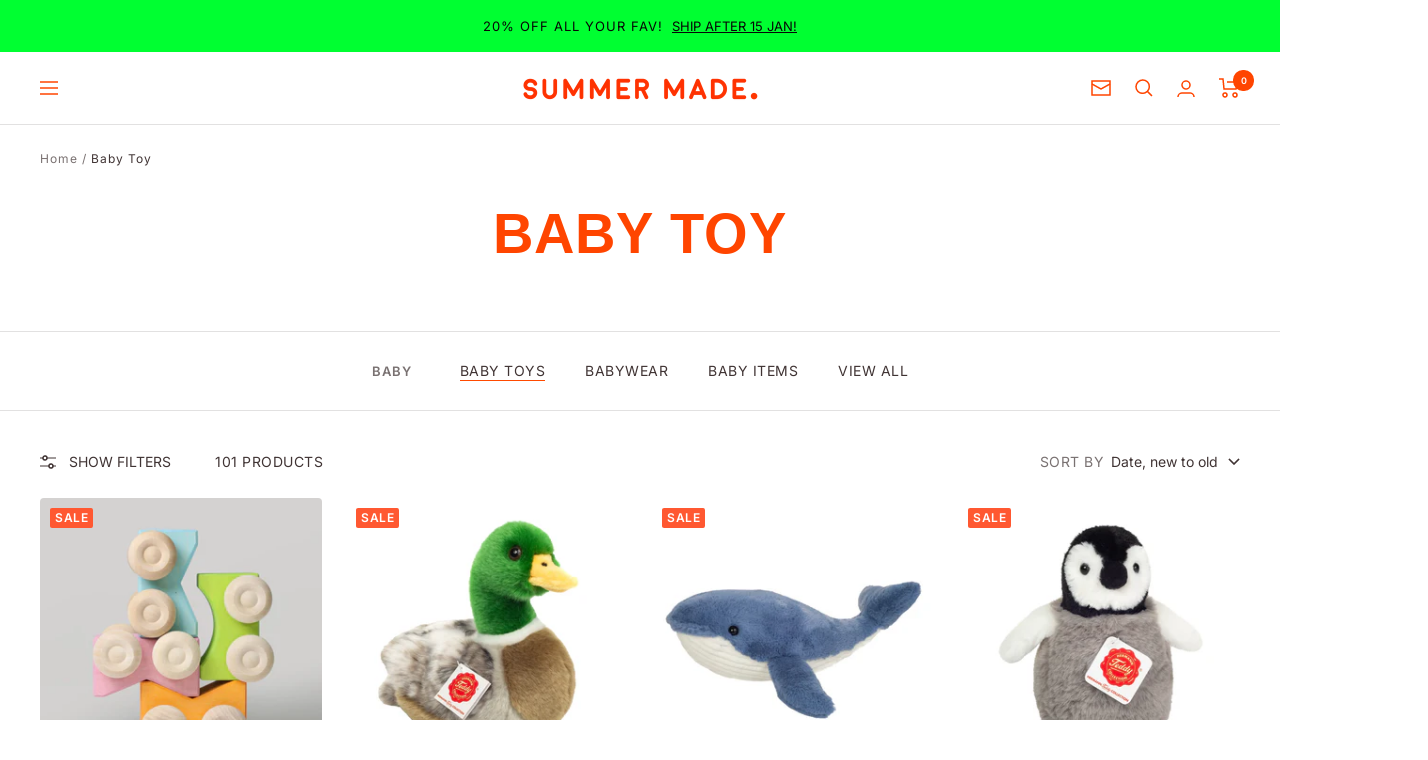

--- FILE ---
content_type: text/html; charset=utf-8
request_url: https://summermade.com/collections/baby-toy
body_size: 45025
content:
<!doctype html><html class="no-js" lang="en" dir="ltr">
  <head>
    <meta charset="utf-8">
    <meta name="viewport" content="width=device-width, initial-scale=1.0, height=device-height, minimum-scale=1.0, maximum-scale=1.0">
    <meta name="theme-color" content="#ffffff">

    <title>Baby Toy</title><link rel="canonical" href="https://summermade.com/collections/baby-toy"><link rel="shortcut icon" href="//summermade.com/cdn/shop/files/favi6_d5388970-0395-4396-b758-924527e11118_96x96.png?v=1672508625" type="image/png"><link rel="preconnect" href="https://cdn.shopify.com">
    <link rel="dns-prefetch" href="https://productreviews.shopifycdn.com">
    <link rel="dns-prefetch" href="https://www.google-analytics.com"><link rel="preconnect" href="https://fonts.shopifycdn.com" crossorigin><link rel="preload" as="style" href="//summermade.com/cdn/shop/t/37/assets/theme.css?v=31297006772363459221761575142">
    <link rel="preload" as="script" href="//summermade.com/cdn/shop/t/37/assets/vendor.js?v=31715688253868339281680599895">
    <link rel="preload" as="script" href="//summermade.com/cdn/shop/t/37/assets/theme.js?v=100583677007587302941680599895"><meta property="og:type" content="website">
  <meta property="og:title" content="Baby Toy"><meta property="og:image" content="http://summermade.com/cdn/shop/files/1200px.jpg?v=1644961270">
  <meta property="og:image:secure_url" content="https://summermade.com/cdn/shop/files/1200px.jpg?v=1644961270">
  <meta property="og:image:width" content="1200">
  <meta property="og:image:height" content="628"><meta property="og:url" content="https://summermade.com/collections/baby-toy">
<meta property="og:site_name" content="Summer Made"><meta name="twitter:card" content="summary"><meta name="twitter:title" content="Baby Toy">
  <meta name="twitter:description" content=""><meta name="twitter:image" content="https://summermade.com/cdn/shop/files/1200px_1200x1200_crop_center.jpg?v=1644961270">
  <meta name="twitter:image:alt" content="">
    


  <script type="application/ld+json">
  {
    "@context": "https://schema.org",
    "@type": "BreadcrumbList",
  "itemListElement": [{
      "@type": "ListItem",
      "position": 1,
      "name": "Home",
      "item": "https://summermade.com"
    },{
          "@type": "ListItem",
          "position": 2,
          "name": "Baby Toy",
          "item": "https://summermade.com/collections/baby-toy"
        }]
  }
  </script>


    <link rel="preload" href="//summermade.com/cdn/fonts/inter/inter_n4.b2a3f24c19b4de56e8871f609e73ca7f6d2e2bb9.woff2" as="font" type="font/woff2" crossorigin><style>
  /* Typography (heading) */
  

/* Typography (body) */
  @font-face {
  font-family: Inter;
  font-weight: 400;
  font-style: normal;
  font-display: swap;
  src: url("//summermade.com/cdn/fonts/inter/inter_n4.b2a3f24c19b4de56e8871f609e73ca7f6d2e2bb9.woff2") format("woff2"),
       url("//summermade.com/cdn/fonts/inter/inter_n4.af8052d517e0c9ffac7b814872cecc27ae1fa132.woff") format("woff");
}

@font-face {
  font-family: Inter;
  font-weight: 400;
  font-style: italic;
  font-display: swap;
  src: url("//summermade.com/cdn/fonts/inter/inter_i4.feae1981dda792ab80d117249d9c7e0f1017e5b3.woff2") format("woff2"),
       url("//summermade.com/cdn/fonts/inter/inter_i4.62773b7113d5e5f02c71486623cf828884c85c6e.woff") format("woff");
}

@font-face {
  font-family: Inter;
  font-weight: 600;
  font-style: normal;
  font-display: swap;
  src: url("//summermade.com/cdn/fonts/inter/inter_n6.771af0474a71b3797eb38f3487d6fb79d43b6877.woff2") format("woff2"),
       url("//summermade.com/cdn/fonts/inter/inter_n6.88c903d8f9e157d48b73b7777d0642925bcecde7.woff") format("woff");
}

@font-face {
  font-family: Inter;
  font-weight: 600;
  font-style: italic;
  font-display: swap;
  src: url("//summermade.com/cdn/fonts/inter/inter_i6.3bbe0fe1c7ee4f282f9c2e296f3e4401a48cbe19.woff2") format("woff2"),
       url("//summermade.com/cdn/fonts/inter/inter_i6.8bea21f57a10d5416ddf685e2c91682ec237876d.woff") format("woff");
}

:root {--heading-color: 255, 69, 0;
    --text-color: 64, 52, 52;
    --background: 255, 255, 255;
    --secondary-background: 255, 255, 255;
    --border-color: 226, 225, 225;
    --border-color-darker: 179, 174, 174;
    --success-color: 0, 85, 255;
    --success-background: 204, 221, 255;
    --error-color: 64, 52, 52;
    --error-background: 242, 241, 241;
    --primary-button-background: 255, 74, 0;
    --primary-button-text-color: 255, 255, 255;
    --secondary-button-background: 255, 74, 0;
    --secondary-button-text-color: 255, 255, 255;
    --product-star-rating: 255, 253, 0;
    --product-on-sale-accent: 255, 88, 49;
    --product-sold-out-accent: 88, 88, 88;
    --product-custom-label-background: 0, 85, 255;
    --product-custom-label-text-color: 255, 255, 255;
    --product-custom-label-2-background: 255, 255, 255;
    --product-custom-label-2-text-color: 0, 0, 0;
    --product-low-stock-text-color: 72, 68, 68;
    --product-in-stock-text-color: 0, 85, 255;
    --loading-bar-background: 64, 52, 52;

    /* We duplicate some "base" colors as root colors, which is useful to use on drawer elements or popover without. Those should not be overridden to avoid issues */
    --root-heading-color: 255, 69, 0;
    --root-text-color: 64, 52, 52;
    --root-background: 255, 255, 255;
    --root-border-color: 226, 225, 225;
    --root-primary-button-background: 255, 74, 0;
    --root-primary-button-text-color: 255, 255, 255;

    --base-font-size: 14px;
    --heading-font-family: Helvetica, Arial, sans-serif;
    --heading-font-weight: 700;
    --heading-font-style: normal;
    --heading-text-transform: uppercase;
    --text-font-family: Inter, sans-serif;
    --text-font-weight: 400;
    --text-font-style: normal;
    --text-font-bold-weight: 600;

    /* Typography (font size) */
    --heading-xxsmall-font-size: 11px;
    --heading-xsmall-font-size: 11px;
    --heading-small-font-size: 12px;
    --heading-large-font-size: 36px;
    --heading-h1-font-size: 36px;
    --heading-h2-font-size: 30px;
    --heading-h3-font-size: 26px;
    --heading-h4-font-size: 24px;
    --heading-h5-font-size: 20px;
    --heading-h6-font-size: 16px;

    /* Control the look and feel of the theme by changing radius of various elements */
    --button-border-radius: 30px;
    --block-border-radius: 8px;
    --block-border-radius-reduced: 4px;
    --color-swatch-border-radius: 0px;

    /* Button size */
    --button-height: 48px;
    --button-small-height: 40px;

    /* Form related */
    --form-input-field-height: 48px;
    --form-input-gap: 16px;
    --form-submit-margin: 24px;

    /* Product listing related variables */
    --product-list-block-spacing: 32px;

    /* Video related */
    --play-button-background: 255, 255, 255;
    --play-button-arrow: 64, 52, 52;

    /* RTL support */
    --transform-logical-flip: 1;
    --transform-origin-start: left;
    --transform-origin-end: right;

    /* Other */
    --zoom-cursor-svg-url: url(//summermade.com/cdn/shop/t/37/assets/zoom-cursor.svg?v=87197103571350888361705067848);
    --arrow-right-svg-url: url(//summermade.com/cdn/shop/t/37/assets/arrow-right.svg?v=86330596980379040131698653899);
    --arrow-left-svg-url: url(//summermade.com/cdn/shop/t/37/assets/arrow-left.svg?v=32998028177631799471698653899);

    /* Some useful variables that we can reuse in our CSS. Some explanation are needed for some of them:
       - container-max-width-minus-gutters: represents the container max width without the edge gutters
       - container-outer-width: considering the screen width, represent all the space outside the container
       - container-outer-margin: same as container-outer-width but get set to 0 inside a container
       - container-inner-width: the effective space inside the container (minus gutters)
       - grid-column-width: represents the width of a single column of the grid
       - vertical-breather: this is a variable that defines the global "spacing" between sections, and inside the section
                            to create some "breath" and minimum spacing
     */
    --container-max-width: 1600px;
    --container-gutter: 24px;
    --container-max-width-minus-gutters: calc(var(--container-max-width) - (var(--container-gutter)) * 2);
    --container-outer-width: max(calc((100vw - var(--container-max-width-minus-gutters)) / 2), var(--container-gutter));
    --container-outer-margin: var(--container-outer-width);
    --container-inner-width: calc(100vw - var(--container-outer-width) * 2);

    --grid-column-count: 10;
    --grid-gap: 24px;
    --grid-column-width: calc((100vw - var(--container-outer-width) * 2 - var(--grid-gap) * (var(--grid-column-count) - 1)) / var(--grid-column-count));

    --vertical-breather: 28px;
    --vertical-breather-tight: 28px;

    /* Shopify related variables */
    --payment-terms-background-color: #ffffff;
  }

  @media screen and (min-width: 741px) {
    :root {
      --container-gutter: 40px;
      --grid-column-count: 20;
      --vertical-breather: 40px;
      --vertical-breather-tight: 40px;

      /* Typography (font size) */
      --heading-xsmall-font-size: 12px;
      --heading-small-font-size: 13px;
      --heading-large-font-size: 52px;
      --heading-h1-font-size: 48px;
      --heading-h2-font-size: 38px;
      --heading-h3-font-size: 32px;
      --heading-h4-font-size: 24px;
      --heading-h5-font-size: 20px;
      --heading-h6-font-size: 18px;

      /* Form related */
      --form-input-field-height: 52px;
      --form-submit-margin: 32px;

      /* Button size */
      --button-height: 52px;
      --button-small-height: 44px;
    }
  }

  @media screen and (min-width: 1200px) {
    :root {
      --vertical-breather: 48px;
      --vertical-breather-tight: 48px;
      --product-list-block-spacing: 48px;

      /* Typography */
      --heading-large-font-size: 64px;
      --heading-h1-font-size: 56px;
      --heading-h2-font-size: 48px;
      --heading-h3-font-size: 36px;
      --heading-h4-font-size: 30px;
      --heading-h5-font-size: 24px;
      --heading-h6-font-size: 18px;
    }
  }

  @media screen and (min-width: 1600px) {
    :root {
      --vertical-breather: 48px;
      --vertical-breather-tight: 48px;
    }
  }
</style>
    <script>
  // This allows to expose several variables to the global scope, to be used in scripts
  window.themeVariables = {
    settings: {
      direction: "ltr",
      pageType: "collection",
      cartCount: 0,
      moneyFormat: "{{amount}} EUR",
      moneyWithCurrencyFormat: "\u0026euro;{{amount}} EUR",
      showVendor: true,
      discountMode: "percentage",
      currencyCodeEnabled: true,
      cartType: "drawer",
      cartCurrency: "EUR",
      mobileZoomFactor: 2.5
    },

    routes: {
      host: "summermade.com",
      rootUrl: "\/",
      rootUrlWithoutSlash: '',
      cartUrl: "\/cart",
      cartAddUrl: "\/cart\/add",
      cartChangeUrl: "\/cart\/change",
      searchUrl: "\/search",
      predictiveSearchUrl: "\/search\/suggest",
      productRecommendationsUrl: "\/recommendations\/products"
    },

    strings: {
      accessibilityDelete: "Delete",
      accessibilityClose: "Close",
      collectionSoldOut: "Sold out",
      collectionDiscount: "SALE ",
      productSalePrice: "Sale price",
      productRegularPrice: "Regular price",
      productFormUnavailable: "Unavailable",
      productFormSoldOut: "Sold out",
      productFormPreOrder: "Pre-order",
      productFormAddToCart: "add to cart",
      searchNoResults: "No results could be found.",
      searchNewSearch: "New search",
      searchProducts: "Products",
      searchArticles: "Journal",
      searchPages: "Pages",
      searchCollections: "Collections",
      cartViewCart: "View cart",
      cartItemAdded: "Item added to your cart!",
      cartItemAddedShort: "Added to your cart!",
      cartAddOrderNote: "ADD ORDER NOTE",
      cartEditOrderNote: "EDIT ORDER NOTE",
      shippingEstimatorNoResults: "Sorry, we do not ship to your address.",
      shippingEstimatorOneResult: "There is one shipping rate for your address:",
      shippingEstimatorMultipleResults: "There are several shipping rates for your address:",
      shippingEstimatorError: "One or more error occurred while retrieving shipping rates:"
    },

    libs: {
      flickity: "\/\/summermade.com\/cdn\/shop\/t\/37\/assets\/flickity.js?v=176646718982628074891680599895",
      photoswipe: "\/\/summermade.com\/cdn\/shop\/t\/37\/assets\/photoswipe.js?v=132268647426145925301680599895",
      qrCode: "\/\/summermade.com\/cdn\/shopifycloud\/storefront\/assets\/themes_support\/vendor\/qrcode-3f2b403b.js"
    },

    breakpoints: {
      phone: 'screen and (max-width: 740px)',
      tablet: 'screen and (min-width: 741px) and (max-width: 999px)',
      tabletAndUp: 'screen and (min-width: 741px)',
      pocket: 'screen and (max-width: 999px)',
      lap: 'screen and (min-width: 1000px) and (max-width: 1199px)',
      lapAndUp: 'screen and (min-width: 1000px)',
      desktop: 'screen and (min-width: 1200px)',
      wide: 'screen and (min-width: 1400px)'
    }
  };

  window.addEventListener('pageshow', async () => {
    const cartContent = await (await fetch(`${window.themeVariables.routes.cartUrl}.js`, {cache: 'reload'})).json();
    document.documentElement.dispatchEvent(new CustomEvent('cart:refresh', {detail: {cart: cartContent}}));
  });

  if ('noModule' in HTMLScriptElement.prototype) {
    // Old browsers (like IE) that does not support module will be considered as if not executing JS at all
    document.documentElement.className = document.documentElement.className.replace('no-js', 'js');

    requestAnimationFrame(() => {
      const viewportHeight = (window.visualViewport ? window.visualViewport.height : document.documentElement.clientHeight);
      document.documentElement.style.setProperty('--window-height',viewportHeight + 'px');
    });
  }</script>

    <link rel="stylesheet" href="//summermade.com/cdn/shop/t/37/assets/theme.css?v=31297006772363459221761575142">

    <script src="//summermade.com/cdn/shop/t/37/assets/vendor.js?v=31715688253868339281680599895" defer></script>
    <script src="//summermade.com/cdn/shop/t/37/assets/theme.js?v=100583677007587302941680599895" defer></script>
    <script src="//summermade.com/cdn/shop/t/37/assets/custom.js?v=167639537848865775061680599895" defer></script>

    <script>window.performance && window.performance.mark && window.performance.mark('shopify.content_for_header.start');</script><meta name="google-site-verification" content="Z-ECiJ3vaFOhRm8LFHHtLdIRW3w3tQfkTnlGzur5MaQ">
<meta name="facebook-domain-verification" content="72gg0sp90bbl7e2pnwob80ysdbce6s">
<meta name="facebook-domain-verification" content="6pwr26eo46jp0vixp81wxnvhr8dkae">
<meta id="shopify-digital-wallet" name="shopify-digital-wallet" content="/6016985/digital_wallets/dialog">
<meta name="shopify-checkout-api-token" content="f2c6e6c27552c0c69522b28df8c85b33">
<meta id="in-context-paypal-metadata" data-shop-id="6016985" data-venmo-supported="false" data-environment="production" data-locale="en_US" data-paypal-v4="true" data-currency="EUR">
<link rel="alternate" type="application/atom+xml" title="Feed" href="/collections/baby-toy.atom" />
<link rel="next" href="/collections/baby-toy?page=2">
<link rel="alternate" type="application/json+oembed" href="https://summermade.com/collections/baby-toy.oembed">
<script async="async" src="/checkouts/internal/preloads.js?locale=en-DE"></script>
<link rel="preconnect" href="https://shop.app" crossorigin="anonymous">
<script async="async" src="https://shop.app/checkouts/internal/preloads.js?locale=en-DE&shop_id=6016985" crossorigin="anonymous"></script>
<script id="apple-pay-shop-capabilities" type="application/json">{"shopId":6016985,"countryCode":"DE","currencyCode":"EUR","merchantCapabilities":["supports3DS"],"merchantId":"gid:\/\/shopify\/Shop\/6016985","merchantName":"Summer Made","requiredBillingContactFields":["postalAddress","email"],"requiredShippingContactFields":["postalAddress","email"],"shippingType":"shipping","supportedNetworks":["visa","maestro","masterCard","amex"],"total":{"type":"pending","label":"Summer Made","amount":"1.00"},"shopifyPaymentsEnabled":true,"supportsSubscriptions":true}</script>
<script id="shopify-features" type="application/json">{"accessToken":"f2c6e6c27552c0c69522b28df8c85b33","betas":["rich-media-storefront-analytics"],"domain":"summermade.com","predictiveSearch":true,"shopId":6016985,"locale":"en"}</script>
<script>var Shopify = Shopify || {};
Shopify.shop = "summer-made.myshopify.com";
Shopify.locale = "en";
Shopify.currency = {"active":"EUR","rate":"1.0"};
Shopify.country = "DE";
Shopify.theme = {"name":"Focal","id":142964654348,"schema_name":"Focal","schema_version":"10.0.1","theme_store_id":714,"role":"main"};
Shopify.theme.handle = "null";
Shopify.theme.style = {"id":null,"handle":null};
Shopify.cdnHost = "summermade.com/cdn";
Shopify.routes = Shopify.routes || {};
Shopify.routes.root = "/";</script>
<script type="module">!function(o){(o.Shopify=o.Shopify||{}).modules=!0}(window);</script>
<script>!function(o){function n(){var o=[];function n(){o.push(Array.prototype.slice.apply(arguments))}return n.q=o,n}var t=o.Shopify=o.Shopify||{};t.loadFeatures=n(),t.autoloadFeatures=n()}(window);</script>
<script>
  window.ShopifyPay = window.ShopifyPay || {};
  window.ShopifyPay.apiHost = "shop.app\/pay";
  window.ShopifyPay.redirectState = null;
</script>
<script id="shop-js-analytics" type="application/json">{"pageType":"collection"}</script>
<script defer="defer" async type="module" src="//summermade.com/cdn/shopifycloud/shop-js/modules/v2/client.init-shop-cart-sync_BApSsMSl.en.esm.js"></script>
<script defer="defer" async type="module" src="//summermade.com/cdn/shopifycloud/shop-js/modules/v2/chunk.common_CBoos6YZ.esm.js"></script>
<script type="module">
  await import("//summermade.com/cdn/shopifycloud/shop-js/modules/v2/client.init-shop-cart-sync_BApSsMSl.en.esm.js");
await import("//summermade.com/cdn/shopifycloud/shop-js/modules/v2/chunk.common_CBoos6YZ.esm.js");

  window.Shopify.SignInWithShop?.initShopCartSync?.({"fedCMEnabled":true,"windoidEnabled":true});

</script>
<script>
  window.Shopify = window.Shopify || {};
  if (!window.Shopify.featureAssets) window.Shopify.featureAssets = {};
  window.Shopify.featureAssets['shop-js'] = {"shop-cart-sync":["modules/v2/client.shop-cart-sync_DJczDl9f.en.esm.js","modules/v2/chunk.common_CBoos6YZ.esm.js"],"init-fed-cm":["modules/v2/client.init-fed-cm_BzwGC0Wi.en.esm.js","modules/v2/chunk.common_CBoos6YZ.esm.js"],"init-windoid":["modules/v2/client.init-windoid_BS26ThXS.en.esm.js","modules/v2/chunk.common_CBoos6YZ.esm.js"],"shop-cash-offers":["modules/v2/client.shop-cash-offers_DthCPNIO.en.esm.js","modules/v2/chunk.common_CBoos6YZ.esm.js","modules/v2/chunk.modal_Bu1hFZFC.esm.js"],"shop-button":["modules/v2/client.shop-button_D_JX508o.en.esm.js","modules/v2/chunk.common_CBoos6YZ.esm.js"],"init-shop-email-lookup-coordinator":["modules/v2/client.init-shop-email-lookup-coordinator_DFwWcvrS.en.esm.js","modules/v2/chunk.common_CBoos6YZ.esm.js"],"shop-toast-manager":["modules/v2/client.shop-toast-manager_tEhgP2F9.en.esm.js","modules/v2/chunk.common_CBoos6YZ.esm.js"],"shop-login-button":["modules/v2/client.shop-login-button_DwLgFT0K.en.esm.js","modules/v2/chunk.common_CBoos6YZ.esm.js","modules/v2/chunk.modal_Bu1hFZFC.esm.js"],"avatar":["modules/v2/client.avatar_BTnouDA3.en.esm.js"],"init-shop-cart-sync":["modules/v2/client.init-shop-cart-sync_BApSsMSl.en.esm.js","modules/v2/chunk.common_CBoos6YZ.esm.js"],"pay-button":["modules/v2/client.pay-button_BuNmcIr_.en.esm.js","modules/v2/chunk.common_CBoos6YZ.esm.js"],"init-shop-for-new-customer-accounts":["modules/v2/client.init-shop-for-new-customer-accounts_DrjXSI53.en.esm.js","modules/v2/client.shop-login-button_DwLgFT0K.en.esm.js","modules/v2/chunk.common_CBoos6YZ.esm.js","modules/v2/chunk.modal_Bu1hFZFC.esm.js"],"init-customer-accounts-sign-up":["modules/v2/client.init-customer-accounts-sign-up_TlVCiykN.en.esm.js","modules/v2/client.shop-login-button_DwLgFT0K.en.esm.js","modules/v2/chunk.common_CBoos6YZ.esm.js","modules/v2/chunk.modal_Bu1hFZFC.esm.js"],"shop-follow-button":["modules/v2/client.shop-follow-button_C5D3XtBb.en.esm.js","modules/v2/chunk.common_CBoos6YZ.esm.js","modules/v2/chunk.modal_Bu1hFZFC.esm.js"],"checkout-modal":["modules/v2/client.checkout-modal_8TC_1FUY.en.esm.js","modules/v2/chunk.common_CBoos6YZ.esm.js","modules/v2/chunk.modal_Bu1hFZFC.esm.js"],"init-customer-accounts":["modules/v2/client.init-customer-accounts_C0Oh2ljF.en.esm.js","modules/v2/client.shop-login-button_DwLgFT0K.en.esm.js","modules/v2/chunk.common_CBoos6YZ.esm.js","modules/v2/chunk.modal_Bu1hFZFC.esm.js"],"lead-capture":["modules/v2/client.lead-capture_Cq0gfm7I.en.esm.js","modules/v2/chunk.common_CBoos6YZ.esm.js","modules/v2/chunk.modal_Bu1hFZFC.esm.js"],"shop-login":["modules/v2/client.shop-login_BmtnoEUo.en.esm.js","modules/v2/chunk.common_CBoos6YZ.esm.js","modules/v2/chunk.modal_Bu1hFZFC.esm.js"],"payment-terms":["modules/v2/client.payment-terms_BHOWV7U_.en.esm.js","modules/v2/chunk.common_CBoos6YZ.esm.js","modules/v2/chunk.modal_Bu1hFZFC.esm.js"]};
</script>
<script>(function() {
  var isLoaded = false;
  function asyncLoad() {
    if (isLoaded) return;
    isLoaded = true;
    var urls = ["https:\/\/a.mailmunch.co\/widgets\/site-689272-78172b3b0a180d50b198d639dca423887b298a4d.js?shop=summer-made.myshopify.com","https:\/\/gtranslate.io\/shopify\/gtranslate.js?shop=summer-made.myshopify.com","https:\/\/cdn.nfcube.com\/instafeed-8fac85c67436a6dff2af427cc8893c12.js?shop=summer-made.myshopify.com"];
    for (var i = 0; i < urls.length; i++) {
      var s = document.createElement('script');
      s.type = 'text/javascript';
      s.async = true;
      s.src = urls[i];
      var x = document.getElementsByTagName('script')[0];
      x.parentNode.insertBefore(s, x);
    }
  };
  if(window.attachEvent) {
    window.attachEvent('onload', asyncLoad);
  } else {
    window.addEventListener('load', asyncLoad, false);
  }
})();</script>
<script id="__st">var __st={"a":6016985,"offset":3600,"reqid":"a62e3d95-9f8f-41a8-a0f3-b1bcaa515c82-1768888487","pageurl":"summermade.com\/collections\/baby-toy","u":"f9daa5b4433e","p":"collection","rtyp":"collection","rid":166555222067};</script>
<script>window.ShopifyPaypalV4VisibilityTracking = true;</script>
<script id="captcha-bootstrap">!function(){'use strict';const t='contact',e='account',n='new_comment',o=[[t,t],['blogs',n],['comments',n],[t,'customer']],c=[[e,'customer_login'],[e,'guest_login'],[e,'recover_customer_password'],[e,'create_customer']],r=t=>t.map((([t,e])=>`form[action*='/${t}']:not([data-nocaptcha='true']) input[name='form_type'][value='${e}']`)).join(','),a=t=>()=>t?[...document.querySelectorAll(t)].map((t=>t.form)):[];function s(){const t=[...o],e=r(t);return a(e)}const i='password',u='form_key',d=['recaptcha-v3-token','g-recaptcha-response','h-captcha-response',i],f=()=>{try{return window.sessionStorage}catch{return}},m='__shopify_v',_=t=>t.elements[u];function p(t,e,n=!1){try{const o=window.sessionStorage,c=JSON.parse(o.getItem(e)),{data:r}=function(t){const{data:e,action:n}=t;return t[m]||n?{data:e,action:n}:{data:t,action:n}}(c);for(const[e,n]of Object.entries(r))t.elements[e]&&(t.elements[e].value=n);n&&o.removeItem(e)}catch(o){console.error('form repopulation failed',{error:o})}}const l='form_type',E='cptcha';function T(t){t.dataset[E]=!0}const w=window,h=w.document,L='Shopify',v='ce_forms',y='captcha';let A=!1;((t,e)=>{const n=(g='f06e6c50-85a8-45c8-87d0-21a2b65856fe',I='https://cdn.shopify.com/shopifycloud/storefront-forms-hcaptcha/ce_storefront_forms_captcha_hcaptcha.v1.5.2.iife.js',D={infoText:'Protected by hCaptcha',privacyText:'Privacy',termsText:'Terms'},(t,e,n)=>{const o=w[L][v],c=o.bindForm;if(c)return c(t,g,e,D).then(n);var r;o.q.push([[t,g,e,D],n]),r=I,A||(h.body.append(Object.assign(h.createElement('script'),{id:'captcha-provider',async:!0,src:r})),A=!0)});var g,I,D;w[L]=w[L]||{},w[L][v]=w[L][v]||{},w[L][v].q=[],w[L][y]=w[L][y]||{},w[L][y].protect=function(t,e){n(t,void 0,e),T(t)},Object.freeze(w[L][y]),function(t,e,n,w,h,L){const[v,y,A,g]=function(t,e,n){const i=e?o:[],u=t?c:[],d=[...i,...u],f=r(d),m=r(i),_=r(d.filter((([t,e])=>n.includes(e))));return[a(f),a(m),a(_),s()]}(w,h,L),I=t=>{const e=t.target;return e instanceof HTMLFormElement?e:e&&e.form},D=t=>v().includes(t);t.addEventListener('submit',(t=>{const e=I(t);if(!e)return;const n=D(e)&&!e.dataset.hcaptchaBound&&!e.dataset.recaptchaBound,o=_(e),c=g().includes(e)&&(!o||!o.value);(n||c)&&t.preventDefault(),c&&!n&&(function(t){try{if(!f())return;!function(t){const e=f();if(!e)return;const n=_(t);if(!n)return;const o=n.value;o&&e.removeItem(o)}(t);const e=Array.from(Array(32),(()=>Math.random().toString(36)[2])).join('');!function(t,e){_(t)||t.append(Object.assign(document.createElement('input'),{type:'hidden',name:u})),t.elements[u].value=e}(t,e),function(t,e){const n=f();if(!n)return;const o=[...t.querySelectorAll(`input[type='${i}']`)].map((({name:t})=>t)),c=[...d,...o],r={};for(const[a,s]of new FormData(t).entries())c.includes(a)||(r[a]=s);n.setItem(e,JSON.stringify({[m]:1,action:t.action,data:r}))}(t,e)}catch(e){console.error('failed to persist form',e)}}(e),e.submit())}));const S=(t,e)=>{t&&!t.dataset[E]&&(n(t,e.some((e=>e===t))),T(t))};for(const o of['focusin','change'])t.addEventListener(o,(t=>{const e=I(t);D(e)&&S(e,y())}));const B=e.get('form_key'),M=e.get(l),P=B&&M;t.addEventListener('DOMContentLoaded',(()=>{const t=y();if(P)for(const e of t)e.elements[l].value===M&&p(e,B);[...new Set([...A(),...v().filter((t=>'true'===t.dataset.shopifyCaptcha))])].forEach((e=>S(e,t)))}))}(h,new URLSearchParams(w.location.search),n,t,e,['guest_login'])})(!0,!0)}();</script>
<script integrity="sha256-4kQ18oKyAcykRKYeNunJcIwy7WH5gtpwJnB7kiuLZ1E=" data-source-attribution="shopify.loadfeatures" defer="defer" src="//summermade.com/cdn/shopifycloud/storefront/assets/storefront/load_feature-a0a9edcb.js" crossorigin="anonymous"></script>
<script crossorigin="anonymous" defer="defer" src="//summermade.com/cdn/shopifycloud/storefront/assets/shopify_pay/storefront-65b4c6d7.js?v=20250812"></script>
<script data-source-attribution="shopify.dynamic_checkout.dynamic.init">var Shopify=Shopify||{};Shopify.PaymentButton=Shopify.PaymentButton||{isStorefrontPortableWallets:!0,init:function(){window.Shopify.PaymentButton.init=function(){};var t=document.createElement("script");t.src="https://summermade.com/cdn/shopifycloud/portable-wallets/latest/portable-wallets.en.js",t.type="module",document.head.appendChild(t)}};
</script>
<script data-source-attribution="shopify.dynamic_checkout.buyer_consent">
  function portableWalletsHideBuyerConsent(e){var t=document.getElementById("shopify-buyer-consent"),n=document.getElementById("shopify-subscription-policy-button");t&&n&&(t.classList.add("hidden"),t.setAttribute("aria-hidden","true"),n.removeEventListener("click",e))}function portableWalletsShowBuyerConsent(e){var t=document.getElementById("shopify-buyer-consent"),n=document.getElementById("shopify-subscription-policy-button");t&&n&&(t.classList.remove("hidden"),t.removeAttribute("aria-hidden"),n.addEventListener("click",e))}window.Shopify?.PaymentButton&&(window.Shopify.PaymentButton.hideBuyerConsent=portableWalletsHideBuyerConsent,window.Shopify.PaymentButton.showBuyerConsent=portableWalletsShowBuyerConsent);
</script>
<script data-source-attribution="shopify.dynamic_checkout.cart.bootstrap">document.addEventListener("DOMContentLoaded",(function(){function t(){return document.querySelector("shopify-accelerated-checkout-cart, shopify-accelerated-checkout")}if(t())Shopify.PaymentButton.init();else{new MutationObserver((function(e,n){t()&&(Shopify.PaymentButton.init(),n.disconnect())})).observe(document.body,{childList:!0,subtree:!0})}}));
</script>
<script id='scb4127' type='text/javascript' async='' src='https://summermade.com/cdn/shopifycloud/privacy-banner/storefront-banner.js'></script><link id="shopify-accelerated-checkout-styles" rel="stylesheet" media="screen" href="https://summermade.com/cdn/shopifycloud/portable-wallets/latest/accelerated-checkout-backwards-compat.css" crossorigin="anonymous">
<style id="shopify-accelerated-checkout-cart">
        #shopify-buyer-consent {
  margin-top: 1em;
  display: inline-block;
  width: 100%;
}

#shopify-buyer-consent.hidden {
  display: none;
}

#shopify-subscription-policy-button {
  background: none;
  border: none;
  padding: 0;
  text-decoration: underline;
  font-size: inherit;
  cursor: pointer;
}

#shopify-subscription-policy-button::before {
  box-shadow: none;
}

      </style>

<script>window.performance && window.performance.mark && window.performance.mark('shopify.content_for_header.end');</script>
  <link href="https://monorail-edge.shopifysvc.com" rel="dns-prefetch">
<script>(function(){if ("sendBeacon" in navigator && "performance" in window) {try {var session_token_from_headers = performance.getEntriesByType('navigation')[0].serverTiming.find(x => x.name == '_s').description;} catch {var session_token_from_headers = undefined;}var session_cookie_matches = document.cookie.match(/_shopify_s=([^;]*)/);var session_token_from_cookie = session_cookie_matches && session_cookie_matches.length === 2 ? session_cookie_matches[1] : "";var session_token = session_token_from_headers || session_token_from_cookie || "";function handle_abandonment_event(e) {var entries = performance.getEntries().filter(function(entry) {return /monorail-edge.shopifysvc.com/.test(entry.name);});if (!window.abandonment_tracked && entries.length === 0) {window.abandonment_tracked = true;var currentMs = Date.now();var navigation_start = performance.timing.navigationStart;var payload = {shop_id: 6016985,url: window.location.href,navigation_start,duration: currentMs - navigation_start,session_token,page_type: "collection"};window.navigator.sendBeacon("https://monorail-edge.shopifysvc.com/v1/produce", JSON.stringify({schema_id: "online_store_buyer_site_abandonment/1.1",payload: payload,metadata: {event_created_at_ms: currentMs,event_sent_at_ms: currentMs}}));}}window.addEventListener('pagehide', handle_abandonment_event);}}());</script>
<script id="web-pixels-manager-setup">(function e(e,d,r,n,o){if(void 0===o&&(o={}),!Boolean(null===(a=null===(i=window.Shopify)||void 0===i?void 0:i.analytics)||void 0===a?void 0:a.replayQueue)){var i,a;window.Shopify=window.Shopify||{};var t=window.Shopify;t.analytics=t.analytics||{};var s=t.analytics;s.replayQueue=[],s.publish=function(e,d,r){return s.replayQueue.push([e,d,r]),!0};try{self.performance.mark("wpm:start")}catch(e){}var l=function(){var e={modern:/Edge?\/(1{2}[4-9]|1[2-9]\d|[2-9]\d{2}|\d{4,})\.\d+(\.\d+|)|Firefox\/(1{2}[4-9]|1[2-9]\d|[2-9]\d{2}|\d{4,})\.\d+(\.\d+|)|Chrom(ium|e)\/(9{2}|\d{3,})\.\d+(\.\d+|)|(Maci|X1{2}).+ Version\/(15\.\d+|(1[6-9]|[2-9]\d|\d{3,})\.\d+)([,.]\d+|)( \(\w+\)|)( Mobile\/\w+|) Safari\/|Chrome.+OPR\/(9{2}|\d{3,})\.\d+\.\d+|(CPU[ +]OS|iPhone[ +]OS|CPU[ +]iPhone|CPU IPhone OS|CPU iPad OS)[ +]+(15[._]\d+|(1[6-9]|[2-9]\d|\d{3,})[._]\d+)([._]\d+|)|Android:?[ /-](13[3-9]|1[4-9]\d|[2-9]\d{2}|\d{4,})(\.\d+|)(\.\d+|)|Android.+Firefox\/(13[5-9]|1[4-9]\d|[2-9]\d{2}|\d{4,})\.\d+(\.\d+|)|Android.+Chrom(ium|e)\/(13[3-9]|1[4-9]\d|[2-9]\d{2}|\d{4,})\.\d+(\.\d+|)|SamsungBrowser\/([2-9]\d|\d{3,})\.\d+/,legacy:/Edge?\/(1[6-9]|[2-9]\d|\d{3,})\.\d+(\.\d+|)|Firefox\/(5[4-9]|[6-9]\d|\d{3,})\.\d+(\.\d+|)|Chrom(ium|e)\/(5[1-9]|[6-9]\d|\d{3,})\.\d+(\.\d+|)([\d.]+$|.*Safari\/(?![\d.]+ Edge\/[\d.]+$))|(Maci|X1{2}).+ Version\/(10\.\d+|(1[1-9]|[2-9]\d|\d{3,})\.\d+)([,.]\d+|)( \(\w+\)|)( Mobile\/\w+|) Safari\/|Chrome.+OPR\/(3[89]|[4-9]\d|\d{3,})\.\d+\.\d+|(CPU[ +]OS|iPhone[ +]OS|CPU[ +]iPhone|CPU IPhone OS|CPU iPad OS)[ +]+(10[._]\d+|(1[1-9]|[2-9]\d|\d{3,})[._]\d+)([._]\d+|)|Android:?[ /-](13[3-9]|1[4-9]\d|[2-9]\d{2}|\d{4,})(\.\d+|)(\.\d+|)|Mobile Safari.+OPR\/([89]\d|\d{3,})\.\d+\.\d+|Android.+Firefox\/(13[5-9]|1[4-9]\d|[2-9]\d{2}|\d{4,})\.\d+(\.\d+|)|Android.+Chrom(ium|e)\/(13[3-9]|1[4-9]\d|[2-9]\d{2}|\d{4,})\.\d+(\.\d+|)|Android.+(UC? ?Browser|UCWEB|U3)[ /]?(15\.([5-9]|\d{2,})|(1[6-9]|[2-9]\d|\d{3,})\.\d+)\.\d+|SamsungBrowser\/(5\.\d+|([6-9]|\d{2,})\.\d+)|Android.+MQ{2}Browser\/(14(\.(9|\d{2,})|)|(1[5-9]|[2-9]\d|\d{3,})(\.\d+|))(\.\d+|)|K[Aa][Ii]OS\/(3\.\d+|([4-9]|\d{2,})\.\d+)(\.\d+|)/},d=e.modern,r=e.legacy,n=navigator.userAgent;return n.match(d)?"modern":n.match(r)?"legacy":"unknown"}(),u="modern"===l?"modern":"legacy",c=(null!=n?n:{modern:"",legacy:""})[u],f=function(e){return[e.baseUrl,"/wpm","/b",e.hashVersion,"modern"===e.buildTarget?"m":"l",".js"].join("")}({baseUrl:d,hashVersion:r,buildTarget:u}),m=function(e){var d=e.version,r=e.bundleTarget,n=e.surface,o=e.pageUrl,i=e.monorailEndpoint;return{emit:function(e){var a=e.status,t=e.errorMsg,s=(new Date).getTime(),l=JSON.stringify({metadata:{event_sent_at_ms:s},events:[{schema_id:"web_pixels_manager_load/3.1",payload:{version:d,bundle_target:r,page_url:o,status:a,surface:n,error_msg:t},metadata:{event_created_at_ms:s}}]});if(!i)return console&&console.warn&&console.warn("[Web Pixels Manager] No Monorail endpoint provided, skipping logging."),!1;try{return self.navigator.sendBeacon.bind(self.navigator)(i,l)}catch(e){}var u=new XMLHttpRequest;try{return u.open("POST",i,!0),u.setRequestHeader("Content-Type","text/plain"),u.send(l),!0}catch(e){return console&&console.warn&&console.warn("[Web Pixels Manager] Got an unhandled error while logging to Monorail."),!1}}}}({version:r,bundleTarget:l,surface:e.surface,pageUrl:self.location.href,monorailEndpoint:e.monorailEndpoint});try{o.browserTarget=l,function(e){var d=e.src,r=e.async,n=void 0===r||r,o=e.onload,i=e.onerror,a=e.sri,t=e.scriptDataAttributes,s=void 0===t?{}:t,l=document.createElement("script"),u=document.querySelector("head"),c=document.querySelector("body");if(l.async=n,l.src=d,a&&(l.integrity=a,l.crossOrigin="anonymous"),s)for(var f in s)if(Object.prototype.hasOwnProperty.call(s,f))try{l.dataset[f]=s[f]}catch(e){}if(o&&l.addEventListener("load",o),i&&l.addEventListener("error",i),u)u.appendChild(l);else{if(!c)throw new Error("Did not find a head or body element to append the script");c.appendChild(l)}}({src:f,async:!0,onload:function(){if(!function(){var e,d;return Boolean(null===(d=null===(e=window.Shopify)||void 0===e?void 0:e.analytics)||void 0===d?void 0:d.initialized)}()){var d=window.webPixelsManager.init(e)||void 0;if(d){var r=window.Shopify.analytics;r.replayQueue.forEach((function(e){var r=e[0],n=e[1],o=e[2];d.publishCustomEvent(r,n,o)})),r.replayQueue=[],r.publish=d.publishCustomEvent,r.visitor=d.visitor,r.initialized=!0}}},onerror:function(){return m.emit({status:"failed",errorMsg:"".concat(f," has failed to load")})},sri:function(e){var d=/^sha384-[A-Za-z0-9+/=]+$/;return"string"==typeof e&&d.test(e)}(c)?c:"",scriptDataAttributes:o}),m.emit({status:"loading"})}catch(e){m.emit({status:"failed",errorMsg:(null==e?void 0:e.message)||"Unknown error"})}}})({shopId: 6016985,storefrontBaseUrl: "https://summermade.com",extensionsBaseUrl: "https://extensions.shopifycdn.com/cdn/shopifycloud/web-pixels-manager",monorailEndpoint: "https://monorail-edge.shopifysvc.com/unstable/produce_batch",surface: "storefront-renderer",enabledBetaFlags: ["2dca8a86"],webPixelsConfigList: [{"id":"850395404","configuration":"{\"config\":\"{\\\"pixel_id\\\":\\\"G-RG1W21E2BE\\\",\\\"target_country\\\":\\\"DE\\\",\\\"gtag_events\\\":[{\\\"type\\\":\\\"begin_checkout\\\",\\\"action_label\\\":[\\\"G-RG1W21E2BE\\\",\\\"AW-809506716\\\/WSroCN-8rp8BEJyvgIID\\\"]},{\\\"type\\\":\\\"search\\\",\\\"action_label\\\":[\\\"G-RG1W21E2BE\\\",\\\"AW-809506716\\\/NIfgCOK8rp8BEJyvgIID\\\"]},{\\\"type\\\":\\\"view_item\\\",\\\"action_label\\\":[\\\"G-RG1W21E2BE\\\",\\\"AW-809506716\\\/VZxOCNm8rp8BEJyvgIID\\\",\\\"MC-B9LGQC3H38\\\"]},{\\\"type\\\":\\\"purchase\\\",\\\"action_label\\\":[\\\"G-RG1W21E2BE\\\",\\\"AW-809506716\\\/ZCijCNa8rp8BEJyvgIID\\\",\\\"MC-B9LGQC3H38\\\"]},{\\\"type\\\":\\\"page_view\\\",\\\"action_label\\\":[\\\"G-RG1W21E2BE\\\",\\\"AW-809506716\\\/tLiBCNO8rp8BEJyvgIID\\\",\\\"MC-B9LGQC3H38\\\"]},{\\\"type\\\":\\\"add_payment_info\\\",\\\"action_label\\\":[\\\"G-RG1W21E2BE\\\",\\\"AW-809506716\\\/WJgjCOW8rp8BEJyvgIID\\\"]},{\\\"type\\\":\\\"add_to_cart\\\",\\\"action_label\\\":[\\\"G-RG1W21E2BE\\\",\\\"AW-809506716\\\/SihYCNy8rp8BEJyvgIID\\\"]}],\\\"enable_monitoring_mode\\\":false}\"}","eventPayloadVersion":"v1","runtimeContext":"OPEN","scriptVersion":"b2a88bafab3e21179ed38636efcd8a93","type":"APP","apiClientId":1780363,"privacyPurposes":[],"dataSharingAdjustments":{"protectedCustomerApprovalScopes":["read_customer_address","read_customer_email","read_customer_name","read_customer_personal_data","read_customer_phone"]}},{"id":"776962316","configuration":"{\"pixelCode\":\"CA2FLLBGMT1PLU5AMK60\"}","eventPayloadVersion":"v1","runtimeContext":"STRICT","scriptVersion":"22e92c2ad45662f435e4801458fb78cc","type":"APP","apiClientId":4383523,"privacyPurposes":["ANALYTICS","MARKETING","SALE_OF_DATA"],"dataSharingAdjustments":{"protectedCustomerApprovalScopes":["read_customer_address","read_customer_email","read_customer_name","read_customer_personal_data","read_customer_phone"]}},{"id":"335642892","configuration":"{\"pixel_id\":\"2442483142486403\",\"pixel_type\":\"facebook_pixel\",\"metaapp_system_user_token\":\"-\"}","eventPayloadVersion":"v1","runtimeContext":"OPEN","scriptVersion":"ca16bc87fe92b6042fbaa3acc2fbdaa6","type":"APP","apiClientId":2329312,"privacyPurposes":["ANALYTICS","MARKETING","SALE_OF_DATA"],"dataSharingAdjustments":{"protectedCustomerApprovalScopes":["read_customer_address","read_customer_email","read_customer_name","read_customer_personal_data","read_customer_phone"]}},{"id":"133759244","configuration":"{\"tagID\":\"2612474248728\"}","eventPayloadVersion":"v1","runtimeContext":"STRICT","scriptVersion":"18031546ee651571ed29edbe71a3550b","type":"APP","apiClientId":3009811,"privacyPurposes":["ANALYTICS","MARKETING","SALE_OF_DATA"],"dataSharingAdjustments":{"protectedCustomerApprovalScopes":["read_customer_address","read_customer_email","read_customer_name","read_customer_personal_data","read_customer_phone"]}},{"id":"160268556","eventPayloadVersion":"v1","runtimeContext":"LAX","scriptVersion":"1","type":"CUSTOM","privacyPurposes":["MARKETING"],"name":"Meta pixel (migrated)"},{"id":"shopify-app-pixel","configuration":"{}","eventPayloadVersion":"v1","runtimeContext":"STRICT","scriptVersion":"0450","apiClientId":"shopify-pixel","type":"APP","privacyPurposes":["ANALYTICS","MARKETING"]},{"id":"shopify-custom-pixel","eventPayloadVersion":"v1","runtimeContext":"LAX","scriptVersion":"0450","apiClientId":"shopify-pixel","type":"CUSTOM","privacyPurposes":["ANALYTICS","MARKETING"]}],isMerchantRequest: false,initData: {"shop":{"name":"Summer Made","paymentSettings":{"currencyCode":"EUR"},"myshopifyDomain":"summer-made.myshopify.com","countryCode":"DE","storefrontUrl":"https:\/\/summermade.com"},"customer":null,"cart":null,"checkout":null,"productVariants":[],"purchasingCompany":null},},"https://summermade.com/cdn","fcfee988w5aeb613cpc8e4bc33m6693e112",{"modern":"","legacy":""},{"shopId":"6016985","storefrontBaseUrl":"https:\/\/summermade.com","extensionBaseUrl":"https:\/\/extensions.shopifycdn.com\/cdn\/shopifycloud\/web-pixels-manager","surface":"storefront-renderer","enabledBetaFlags":"[\"2dca8a86\"]","isMerchantRequest":"false","hashVersion":"fcfee988w5aeb613cpc8e4bc33m6693e112","publish":"custom","events":"[[\"page_viewed\",{}],[\"collection_viewed\",{\"collection\":{\"id\":\"166555222067\",\"title\":\"Baby Toy\",\"productVariants\":[{\"price\":{\"amount\":29.52,\"currencyCode\":\"EUR\"},\"product\":{\"title\":\"Stacking Cars Set\",\"vendor\":\"Grimm's\",\"id\":\"11716864770316\",\"untranslatedTitle\":\"Stacking Cars Set\",\"url\":\"\/products\/stacking-cars\",\"type\":\"toy\"},\"id\":\"54581540159756\",\"image\":{\"src\":\"\/\/summermade.com\/cdn\/shop\/files\/09335_Stapel_Autos_blau_Grimms_02_87ffb63a-88f9-460a-afda-6e032eeba511.webp?v=1764762028\"},\"sku\":null,\"title\":\"Blue\",\"untranslatedTitle\":\"Blue\"},{\"price\":{\"amount\":21.52,\"currencyCode\":\"EUR\"},\"product\":{\"title\":\"Wild Duck\",\"vendor\":\"Teddy Hermann\",\"id\":\"11698047287564\",\"untranslatedTitle\":\"Wild Duck\",\"url\":\"\/products\/wild-duck\",\"type\":\"toy\"},\"id\":\"54533624561932\",\"image\":{\"src\":\"\/\/summermade.com\/cdn\/shop\/files\/b8e01f6f24bb92b15660bb4320bf5ecc394746b3e633f7b11751a42e62bf2262.webp?v=1761820838\"},\"sku\":\"93131 7\",\"title\":\"Default Title\",\"untranslatedTitle\":\"Default Title\"},{\"price\":{\"amount\":27.12,\"currencyCode\":\"EUR\"},\"product\":{\"title\":\"Waltraud Whale\",\"vendor\":\"Teddy Hermann\",\"id\":\"11698044272908\",\"untranslatedTitle\":\"Waltraud Whale\",\"url\":\"\/products\/waltraud-whale\",\"type\":\"toy\"},\"id\":\"54533620564236\",\"image\":{\"src\":\"\/\/summermade.com\/cdn\/shop\/files\/fad3b737b5028a7a21acbc45560812b0ed246e23bd8ad22327d769c423e38dea.webp?v=1761820642\"},\"sku\":\"93954 2\",\"title\":\"Default Title\",\"untranslatedTitle\":\"Default Title\"},{\"price\":{\"amount\":12.66,\"currencyCode\":\"EUR\"},\"product\":{\"title\":\"Penguin\",\"vendor\":\"Teddy Hermann\",\"id\":\"11698028773644\",\"untranslatedTitle\":\"Penguin\",\"url\":\"\/products\/penguin\",\"type\":\"toy\"},\"id\":\"54533606342924\",\"image\":{\"src\":\"\/\/summermade.com\/cdn\/shop\/files\/6872240def5b703c6bfefbd4f053019fd18b529db1f72a77c08a8d61ecd5d940.webp?v=1761820240\"},\"sku\":\"90038 2\",\"title\":\"Default Title\",\"untranslatedTitle\":\"Default Title\"},{\"price\":{\"amount\":22.86,\"currencyCode\":\"EUR\"},\"product\":{\"title\":\"Kakadu\",\"vendor\":\"Teddy Hermann\",\"id\":\"11698025103628\",\"untranslatedTitle\":\"Kakadu\",\"url\":\"\/products\/kakadu\",\"type\":\"toy\"},\"id\":\"54533602017548\",\"image\":{\"src\":\"\/\/summermade.com\/cdn\/shop\/files\/9e7e48b5a08f8dba611a993e1d901c30a9f1ffbad16de6bfb5158149fdce333d.webp?v=1761819997\"},\"sku\":\"94177 4\",\"title\":\"Default Title\",\"untranslatedTitle\":\"Default Title\"},{\"price\":{\"amount\":9.26,\"currencyCode\":\"EUR\"},\"product\":{\"title\":\"Grey Mouse\",\"vendor\":\"Teddy Hermann\",\"id\":\"11698020581644\",\"untranslatedTitle\":\"Grey Mouse\",\"url\":\"\/products\/grey-mouse\",\"type\":\"toy\"},\"id\":\"54533597036812\",\"image\":{\"src\":\"\/\/summermade.com\/cdn\/shop\/files\/84a78bcb256b13c590c38473364184ddc4afcd3543aab207a7047dfcbb95701f.webp?v=1761819743\"},\"sku\":\"92657 3\",\"title\":\"Default Title\",\"untranslatedTitle\":\"Default Title\"},{\"price\":{\"amount\":19.46,\"currencyCode\":\"EUR\"},\"product\":{\"title\":\"Guinea Pig\",\"vendor\":\"Teddy Hermann\",\"id\":\"11698014093580\",\"untranslatedTitle\":\"Guinea Pig\",\"url\":\"\/products\/guinea-pig\",\"type\":\"toy\"},\"id\":\"54533588091148\",\"image\":{\"src\":\"\/\/summermade.com\/cdn\/shop\/files\/433dd24f62b6015bb577729bd85119dce74604d5013f393639906baeaca3a1f9.webp?v=1761819608\"},\"sku\":\"92640 5\",\"title\":\"Default Title\",\"untranslatedTitle\":\"Default Title\"},{\"price\":{\"amount\":15.21,\"currencyCode\":\"EUR\"},\"product\":{\"title\":\"Droplet and Moon Ride\",\"vendor\":\"Goki\",\"id\":\"11690697359628\",\"untranslatedTitle\":\"Droplet and Moon Ride\",\"url\":\"\/products\/moon-ride\",\"type\":\"toy\"},\"id\":\"54558786388236\",\"image\":{\"src\":\"\/\/summermade.com\/cdn\/shop\/files\/IMG_5928.jpg?v=1763242338\"},\"sku\":\"55844\",\"title\":\"Moon\",\"untranslatedTitle\":\"Moon\"},{\"price\":{\"amount\":16.0,\"currencyCode\":\"EUR\"},\"product\":{\"title\":\"Mobile seagull\",\"vendor\":\"Goki\",\"id\":\"11690692804876\",\"untranslatedTitle\":\"Mobile seagull\",\"url\":\"\/products\/mobile-seagull\",\"type\":\"toy\"},\"id\":\"54512323887372\",\"image\":{\"src\":\"\/\/summermade.com\/cdn\/shop\/files\/52930_s.jpg?v=1760826794\"},\"sku\":\"52930\",\"title\":\"Default Title\",\"untranslatedTitle\":\"Default Title\"},{\"price\":{\"amount\":18.61,\"currencyCode\":\"EUR\"},\"product\":{\"title\":\"Inflatable boat\",\"vendor\":\"QUUT\",\"id\":\"11624590180620\",\"untranslatedTitle\":\"Inflatable boat\",\"url\":\"\/products\/inflatable-boat\",\"type\":\"toy\"},\"id\":\"54372383031564\",\"image\":{\"src\":\"\/\/summermade.com\/cdn\/shop\/files\/boat-ocean3-1.webp?v=1750712039\"},\"sku\":\"174806\",\"title\":\"Ocean\",\"untranslatedTitle\":\"Ocean\"},{\"price\":{\"amount\":50.4,\"currencyCode\":\"EUR\"},\"product\":{\"title\":\"Rainbow Dwarfs\",\"vendor\":\"Grimm's\",\"id\":\"11622526386444\",\"untranslatedTitle\":\"Rainbow Dwarfs\",\"url\":\"\/products\/rainbow-dwarfs\",\"type\":\"toy\"},\"id\":\"54367281545484\",\"image\":{\"src\":\"\/\/summermade.com\/cdn\/shop\/files\/22002_taschenzwerge_regenbogen-jpg_1280x1280_3f82bf3b-41b6-4336-a712-3a894c430c79.jpg?v=1750370427\"},\"sku\":\"22002\",\"title\":\"Default Title\",\"untranslatedTitle\":\"Default Title\"},{\"price\":{\"amount\":29.9,\"currencyCode\":\"EUR\"},\"product\":{\"title\":\"Squirrel\",\"vendor\":\"Moulin Roty\",\"id\":\"11614458085644\",\"untranslatedTitle\":\"Squirrel\",\"url\":\"\/products\/squirrel-1\",\"type\":\"toy\"},\"id\":\"54345388261644\",\"image\":{\"src\":\"\/\/summermade.com\/cdn\/shop\/files\/MR894017.webp?v=1749244075\"},\"sku\":\"MR894017\",\"title\":\"Default Title\",\"untranslatedTitle\":\"Default Title\"},{\"price\":{\"amount\":23.92,\"currencyCode\":\"EUR\"},\"product\":{\"title\":\"Montessori Playkit - My Day\",\"vendor\":\"OMY\",\"id\":\"11593802481932\",\"untranslatedTitle\":\"Montessori Playkit - My Day\",\"url\":\"\/products\/montessori-playkit-my-day\",\"type\":\"toy\"},\"id\":\"54291618136332\",\"image\":{\"src\":\"\/\/summermade.com\/cdn\/shop\/files\/FELT1_MONTESORI-6.webp?v=1747065200\"},\"sku\":\"OMY-FELT01\",\"title\":\"Default Title\",\"untranslatedTitle\":\"Default Title\"},{\"price\":{\"amount\":13.93,\"currencyCode\":\"EUR\"},\"product\":{\"title\":\"Swim ring (Available in 2 style)\",\"vendor\":\"QUUT\",\"id\":\"11575091265804\",\"untranslatedTitle\":\"Swim ring (Available in 2 style)\",\"url\":\"\/products\/swim-ring\",\"type\":\"toy\"},\"id\":\"54372168204556\",\"image\":{\"src\":\"\/\/summermade.com\/cdn\/shop\/files\/Swimring-Dino.webp?v=1744405570\"},\"sku\":\"173915\",\"title\":\"Dino\",\"untranslatedTitle\":\"Dino\"},{\"price\":{\"amount\":15.92,\"currencyCode\":\"EUR\"},\"product\":{\"title\":\"Squeezi Shark\",\"vendor\":\"QUUT\",\"id\":\"11575087497484\",\"untranslatedTitle\":\"Squeezi Shark\",\"url\":\"\/products\/squeezi-shark\",\"type\":\"toy\"},\"id\":\"54222878769420\",\"image\":{\"src\":\"\/\/summermade.com\/cdn\/shop\/files\/shark1.webp?v=1744405343\"},\"sku\":\"174264\",\"title\":\"Default Title\",\"untranslatedTitle\":\"Default Title\"},{\"price\":{\"amount\":28.81,\"currencyCode\":\"EUR\"},\"product\":{\"title\":\"Play Towel: Snakes \u0026 ladders\",\"vendor\":\"QUUT\",\"id\":\"11575086448908\",\"untranslatedTitle\":\"Play Towel: Snakes \u0026 ladders\",\"url\":\"\/products\/play-towel-snakes-ladders\",\"type\":\"toy\"},\"id\":\"54222877163788\",\"image\":{\"src\":\"\/\/summermade.com\/cdn\/shop\/files\/Large-Snakeladders-scaled.webp?v=1744405206\"},\"sku\":\"174844\",\"title\":\"L: 100 x 180 cm\",\"untranslatedTitle\":\"L: 100 x 180 cm\"},{\"price\":{\"amount\":16.9,\"currencyCode\":\"EUR\"},\"product\":{\"title\":\"Squeezi Croco\",\"vendor\":\"QUUT\",\"id\":\"11575085039884\",\"untranslatedTitle\":\"Squeezi Croco\",\"url\":\"\/products\/squeezi-croco\",\"type\":\"toy\"},\"id\":\"54222870315276\",\"image\":{\"src\":\"\/\/summermade.com\/cdn\/shop\/files\/croco1.webp?v=1744404853\"},\"sku\":\"173854\",\"title\":\"Default Title\",\"untranslatedTitle\":\"Default Title\"},{\"price\":{\"amount\":16.9,\"currencyCode\":\"EUR\"},\"product\":{\"title\":\"Squeezi Whale\",\"vendor\":\"QUUT\",\"id\":\"11575084679436\",\"untranslatedTitle\":\"Squeezi Whale\",\"url\":\"\/products\/squeezi-whale\",\"type\":\"toy\"},\"id\":\"54222869725452\",\"image\":{\"src\":\"\/\/summermade.com\/cdn\/shop\/files\/whale5.webp?v=1744404759\"},\"sku\":\"174240\",\"title\":\"Default Title\",\"untranslatedTitle\":\"Default Title\"},{\"price\":{\"amount\":28.8,\"currencyCode\":\"EUR\"},\"product\":{\"title\":\"Kater Plattikat\",\"vendor\":\"Myum\",\"id\":\"11552895435020\",\"untranslatedTitle\":\"Kater Plattikat\",\"url\":\"\/products\/kater-plattikat\",\"type\":\"toy\"},\"id\":\"54149624987916\",\"image\":{\"src\":\"\/\/summermade.com\/cdn\/shop\/files\/MR894021.webp?v=1741859330\"},\"sku\":\"MR894021\",\"title\":\"Default Title\",\"untranslatedTitle\":\"Default Title\"},{\"price\":{\"amount\":8.5,\"currencyCode\":\"EUR\"},\"product\":{\"title\":\"Mini Magic Colouring - 4 seasons\",\"vendor\":\"Djeco\",\"id\":\"11552883573004\",\"untranslatedTitle\":\"Mini Magic Colouring - 4 seasons\",\"url\":\"\/products\/mini-magic-colouring-4-seasons\",\"type\":\"toy\"},\"id\":\"54149565874444\",\"image\":{\"src\":\"\/\/summermade.com\/cdn\/shop\/files\/DJ09076.webp?v=1741858464\"},\"sku\":null,\"title\":\"Default Title\",\"untranslatedTitle\":\"Default Title\"},{\"price\":{\"amount\":29.75,\"currencyCode\":\"EUR\"},\"product\":{\"title\":\"Amuseables Egglantine Egg On Toast\",\"vendor\":\"Jellycat\",\"id\":\"11549007249676\",\"untranslatedTitle\":\"Amuseables Egglantine Egg On Toast\",\"url\":\"\/products\/amuseables-egglantine-egg-on-toast\",\"type\":\"toy\"},\"id\":\"54135324836108\",\"image\":{\"src\":\"\/\/summermade.com\/cdn\/shop\/files\/A2EGGT__55794.jpg?v=1741343144\"},\"sku\":\"A2EGGT\",\"title\":\"Default Title\",\"untranslatedTitle\":\"Default Title\"},{\"price\":{\"amount\":24.5,\"currencyCode\":\"EUR\"},\"product\":{\"title\":\"Amuseables Eggetha Egg \u0026 Lance Soldier\",\"vendor\":\"Jellycat\",\"id\":\"11549006987532\",\"untranslatedTitle\":\"Amuseables Eggetha Egg \u0026 Lance Soldier\",\"url\":\"\/products\/amuseables-eggetha-egg-lance-soldier\",\"type\":\"toy\"},\"id\":\"54135322738956\",\"image\":{\"src\":\"\/\/summermade.com\/cdn\/shop\/files\/A2ESL__13875.jpg?v=1741343046\"},\"sku\":\"A2ESL\",\"title\":\"Default Title\",\"untranslatedTitle\":\"Default Title\"},{\"price\":{\"amount\":6.8,\"currencyCode\":\"EUR\"},\"product\":{\"title\":\"Rabbit Finger Puppet\",\"vendor\":\"Babai Toy\",\"id\":\"11527580385548\",\"untranslatedTitle\":\"Rabbit Finger Puppet\",\"url\":\"\/products\/rabbit-finger-puppet\",\"type\":\"toy\"},\"id\":\"54062359150860\",\"image\":{\"src\":\"\/\/summermade.com\/cdn\/shop\/files\/57efa7d9efae0acf4a13099f00e7af641c255251c54f79a1535d29adb0410018_0535d8e4-eb85-459b-a591-23b51f8c3a33.webp?v=1738842995\"},\"sku\":null,\"title\":\"Default Title\",\"untranslatedTitle\":\"Default Title\"},{\"price\":{\"amount\":12.72,\"currencyCode\":\"EUR\"},\"product\":{\"title\":\"Mushie Dice Press Toy\",\"vendor\":\"Mushie\",\"id\":\"11514360365324\",\"untranslatedTitle\":\"Mushie Dice Press Toy\",\"url\":\"\/products\/mushie-dice-press-toy\",\"type\":\"Baby\"},\"id\":\"54014424318220\",\"image\":{\"src\":\"\/\/summermade.com\/cdn\/shop\/files\/100218.webp?v=1737308938\"},\"sku\":\"\",\"title\":\"Cambridge Blue\/Shifting Sands\",\"untranslatedTitle\":\"Cambridge Blue\/Shifting Sands\"},{\"price\":{\"amount\":20.8,\"currencyCode\":\"EUR\"},\"product\":{\"title\":\"Lou the Lemon Pacifier Case\",\"vendor\":\"Oli\u0026Carol\",\"id\":\"11508265156876\",\"untranslatedTitle\":\"Lou the Lemon Pacifier Case\",\"url\":\"\/products\/lou-the-lemon-pacifier-case\",\"type\":\"toy\"},\"id\":\"53990834307340\",\"image\":{\"src\":\"\/\/summermade.com\/cdn\/shop\/files\/L-PACIFIER-LEMON-front.webp?v=1736718099\"},\"sku\":null,\"title\":\"Default Title\",\"untranslatedTitle\":\"Default Title\"},{\"price\":{\"amount\":19.6,\"currencyCode\":\"EUR\"},\"product\":{\"title\":\"Lou the Lemon Baby Car\",\"vendor\":\"Oli\u0026Carol\",\"id\":\"11508264894732\",\"untranslatedTitle\":\"Lou the Lemon Baby Car\",\"url\":\"\/products\/lou-the-lemon-baby-car\",\"type\":\"toy\"},\"id\":\"53990832275724\",\"image\":{\"src\":\"\/\/summermade.com\/cdn\/shop\/files\/lou-the-lemon-green-car_2_3214aac9-f777-4353-aeed-db41d1f26424.webp?v=1736717851\"},\"sku\":\"L-LEMON-CAR\",\"title\":\"Default Title\",\"untranslatedTitle\":\"Default Title\"},{\"price\":{\"amount\":20.8,\"currencyCode\":\"EUR\"},\"product\":{\"title\":\"Lemon Rattle Toy\",\"vendor\":\"Oli\u0026Carol\",\"id\":\"11508260045068\",\"untranslatedTitle\":\"Lemon Rattle Toy\",\"url\":\"\/products\/lemon-rattle-toy\",\"type\":\"toy\"},\"id\":\"53990829359372\",\"image\":{\"src\":\"\/\/summermade.com\/cdn\/shop\/files\/lemon1_2a0e4651-a86e-4113-9a72-558b6d9056b6.webp?v=1736717673\"},\"sku\":\"100000049\",\"title\":\"Default Title\",\"untranslatedTitle\":\"Default Title\"},{\"price\":{\"amount\":12.21,\"currencyCode\":\"EUR\"},\"product\":{\"title\":\"BABS TEETHER\",\"vendor\":\"Konges Sløjd\",\"id\":\"11426485109004\",\"untranslatedTitle\":\"BABS TEETHER\",\"url\":\"\/products\/babs-teether\",\"type\":\"Baby\"},\"id\":\"53618283413772\",\"image\":{\"src\":\"\/\/summermade.com\/cdn\/shop\/files\/PACK_KS1663_S00016_1.webp?v=1727978914\"},\"sku\":\"KS1663\",\"title\":\"Default Title\",\"untranslatedTitle\":\"Default Title\"},{\"price\":{\"amount\":22.4,\"currencyCode\":\"EUR\"},\"product\":{\"title\":\"Mini Babyroller\",\"vendor\":\"Grimm's\",\"id\":\"9678667809036\",\"untranslatedTitle\":\"Mini Babyroller\",\"url\":\"\/products\/mini-babyroller\",\"type\":\"toy\"},\"id\":\"49206360047884\",\"image\":{\"src\":\"\/\/summermade.com\/cdn\/shop\/files\/art085043ef4f6ea67914fee84568b1b1c38d5be_1280x1280_5d952a09-8f23-4154-a5aa-2d5ab6d9fbb5.jpg?v=1722368907\"},\"sku\":\"09307\",\"title\":\"Default Title\",\"untranslatedTitle\":\"Default Title\"},{\"price\":{\"amount\":14.36,\"currencyCode\":\"EUR\"},\"product\":{\"title\":\"Wooden puzzle: squirrel\",\"vendor\":\"Djeco\",\"id\":\"9659878572300\",\"untranslatedTitle\":\"Wooden puzzle: squirrel\",\"url\":\"\/products\/wooden-puzzle-squirrel\",\"type\":\"kid\"},\"id\":\"49163513168140\",\"image\":{\"src\":\"\/\/summermade.com\/cdn\/shop\/files\/DJ01824.webp?v=1721247417\"},\"sku\":\"DJ01824\",\"title\":\"Default Title\",\"untranslatedTitle\":\"Default Title\"},{\"price\":{\"amount\":15.72,\"currencyCode\":\"EUR\"},\"product\":{\"title\":\"Lullaby friends, Bunny rattle - Dusty yellow\",\"vendor\":\"Maileg\",\"id\":\"9634598453516\",\"untranslatedTitle\":\"Lullaby friends, Bunny rattle - Dusty yellow\",\"url\":\"\/products\/lullaby-friends-bunny-rattle-dusty-yellow\",\"type\":\"toy\"},\"id\":\"49091232268556\",\"image\":{\"src\":\"\/\/summermade.com\/cdn\/shop\/files\/16-4704-00.jpg?v=1720038688\"},\"sku\":\"16-4704-00\",\"title\":\"Default Title\",\"untranslatedTitle\":\"Default Title\"},{\"price\":{\"amount\":13.51,\"currencyCode\":\"EUR\"},\"product\":{\"title\":\"Relaxing Bird\",\"vendor\":\"Grimm's\",\"id\":\"9626185761036\",\"untranslatedTitle\":\"Relaxing Bird\",\"url\":\"\/products\/relaxing-bird\",\"type\":\"toy\"},\"id\":\"49069434601740\",\"image\":{\"src\":\"\/\/summermade.com\/cdn\/shop\/files\/art098005d96074f2fba4ed8b3c7cbe8ec4a4ecd_1280x1280_e3289a9b-8293-4d69-bd5a-788763fab6aa.jpg?v=1719688433\"},\"sku\":\"09800\",\"title\":\"Default Title\",\"untranslatedTitle\":\"Default Title\"},{\"price\":{\"amount\":16.15,\"currencyCode\":\"EUR\"},\"product\":{\"title\":\"Small Convertible Green\",\"vendor\":\"Grimm's\",\"id\":\"9626179502348\",\"untranslatedTitle\":\"Small Convertible Green\",\"url\":\"\/products\/small-convertible-green\",\"type\":\"toy\"},\"id\":\"49069422510348\",\"image\":{\"src\":\"\/\/summermade.com\/cdn\/shop\/files\/09305_kleines_cabrio_gruen_v4_1280x1280_d1191f0b-2421-4c0e-b78b-5b33bdc6a5d9.jpg?v=1719688022\"},\"sku\":\"09305\",\"title\":\"Default Title\",\"untranslatedTitle\":\"Default Title\"},{\"price\":{\"amount\":15.3,\"currencyCode\":\"EUR\"},\"product\":{\"title\":\"Pastell Beads Grasper\",\"vendor\":\"Grimm's\",\"id\":\"9626177143052\",\"untranslatedTitle\":\"Pastell Beads Grasper\",\"url\":\"\/products\/pastell-beads-grasper\",\"type\":\"toy\"},\"id\":\"49069418152204\",\"image\":{\"src\":\"\/\/summermade.com\/cdn\/shop\/files\/art08136b7220da287274e4eae1deea059aae119_1280x1280_fb0970a4-29da-48db-ad80-a493a195a2ae.jpg?v=1719687823\"},\"sku\":\"08136\",\"title\":\"Default Title\",\"untranslatedTitle\":\"Default Title\"},{\"price\":{\"amount\":15.3,\"currencyCode\":\"EUR\"},\"product\":{\"title\":\"Rainbow Beads Grasper\",\"vendor\":\"Grimm's\",\"id\":\"9626169245964\",\"untranslatedTitle\":\"Rainbow Beads Grasper\",\"url\":\"\/products\/rainbow-beads-grasper\",\"type\":\"toy\"},\"id\":\"49069408747788\",\"image\":{\"src\":\"\/\/summermade.com\/cdn\/shop\/files\/art08121a0858488c0044348bc979a7f96e79768_1280x1280_37fe3a8c-35ba-4f09-98f9-d4b0da842861.jpg?v=1719687678\"},\"sku\":\"08121\",\"title\":\"Default Title\",\"untranslatedTitle\":\"Default Title\"},{\"price\":{\"amount\":36.72,\"currencyCode\":\"EUR\"},\"product\":{\"title\":\"Play Towel: Road\",\"vendor\":\"QUUT\",\"id\":\"8791792386316\",\"untranslatedTitle\":\"Play Towel: Road\",\"url\":\"\/products\/play-towel-road\",\"type\":\"toy\"},\"id\":\"49079621353740\",\"image\":{\"src\":\"\/\/summermade.com\/cdn\/shop\/files\/Extra-Large-Ontheroad-1-scaled.webp?v=1716323287\"},\"sku\":\"QU174189\",\"title\":\"180 x 180 cm\",\"untranslatedTitle\":\"180 x 180 cm\"},{\"price\":{\"amount\":28.4,\"currencyCode\":\"EUR\"},\"product\":{\"title\":\"Play Towel: Hopscotch\",\"vendor\":\"QUUT\",\"id\":\"8791777411340\",\"untranslatedTitle\":\"Play Towel: Hopscotch\",\"url\":\"\/products\/play-towel-on-the-road\",\"type\":\"toy\"},\"id\":\"45610951278860\",\"image\":{\"src\":\"\/\/summermade.com\/cdn\/shop\/files\/large-hopscotch-1.webp?v=1716322996\"},\"sku\":\"QU174165\",\"title\":\"Default Title\",\"untranslatedTitle\":\"Default Title\"},{\"price\":{\"amount\":16.9,\"currencyCode\":\"EUR\"},\"product\":{\"title\":\"Squeezi Hippo\",\"vendor\":\"QUUT\",\"id\":\"8749872087308\",\"untranslatedTitle\":\"Squeezi Hippo\",\"url\":\"\/products\/squeezi-hippo\",\"type\":\"toy\"},\"id\":\"45516853379340\",\"image\":{\"src\":\"\/\/summermade.com\/cdn\/shop\/files\/hippo2.webp?v=1714660236\"},\"sku\":\"QU173830\",\"title\":\"Default Title\",\"untranslatedTitle\":\"Default Title\"},{\"price\":{\"amount\":9.03,\"currencyCode\":\"EUR\"},\"product\":{\"title\":\"Cuppi Banana Blue with Cherry ball\",\"vendor\":\"QUUT\",\"id\":\"8734000251148\",\"untranslatedTitle\":\"Cuppi Banana Blue with Cherry ball\",\"url\":\"\/products\/cuppi-banana-blue-with-cherry-ball\",\"type\":\"toy\"},\"id\":\"45483794465036\",\"image\":{\"src\":\"\/\/summermade.com\/cdn\/shop\/files\/172970-Cuppi-Banana-Blue-0.webp?v=1714057160\"},\"sku\":\"QU172970\",\"title\":\"Default Title\",\"untranslatedTitle\":\"Default Title\"},{\"price\":{\"amount\":49.9,\"currencyCode\":\"EUR\"},\"product\":{\"title\":\"Hoppi Dino\",\"vendor\":\"QUUT\",\"id\":\"8733991567628\",\"untranslatedTitle\":\"Hoppi Dino\",\"url\":\"\/products\/hoppi-dino\",\"type\":\"toy\"},\"id\":\"45483787682060\",\"image\":{\"src\":\"\/\/summermade.com\/cdn\/shop\/files\/173717-Hoppi-Dino-Garden-green-1-scaled.webp?v=1714056627\"},\"sku\":\"QU173717\",\"title\":\"Green\",\"untranslatedTitle\":\"Green\"},{\"price\":{\"amount\":19.2,\"currencyCode\":\"EUR\"},\"product\":{\"title\":\"Small Rhino - Pine\",\"vendor\":\"Maileg\",\"id\":\"8567055155468\",\"untranslatedTitle\":\"Small Rhino - Pine\",\"url\":\"\/products\/small-rhino-pine\",\"type\":\"toy\"},\"id\":\"44991298765068\",\"image\":{\"src\":\"\/\/summermade.com\/cdn\/shop\/files\/16-3608-00_5.jpg?v=1705095500\"},\"sku\":\"16-3608-00\",\"title\":\"Default Title\",\"untranslatedTitle\":\"Default Title\"},{\"price\":{\"amount\":19.9,\"currencyCode\":\"EUR\"},\"product\":{\"title\":\"Vintage Tumbler Roly Poly\",\"vendor\":\"Roly Poly\",\"id\":\"8565077803276\",\"untranslatedTitle\":\"Vintage Tumbler Roly Poly\",\"url\":\"\/products\/vintage-tumbler-roly-poly\",\"type\":\"toy\"},\"id\":\"44987004649740\",\"image\":{\"src\":\"\/\/summermade.com\/cdn\/shop\/files\/DSCF2396.jpg?v=1704992070\"},\"sku\":\"PS211\",\"title\":\"Yellow\",\"untranslatedTitle\":\"Yellow\"},{\"price\":{\"amount\":15.21,\"currencyCode\":\"EUR\"},\"product\":{\"title\":\"whale rattle\",\"vendor\":\"Myum\",\"id\":\"8495827681548\",\"untranslatedTitle\":\"whale rattle\",\"url\":\"\/products\/whale-rattle\",\"type\":\"toy\"},\"id\":\"44766140137740\",\"image\":{\"src\":\"\/\/summermade.com\/cdn\/shop\/files\/MR676006_2_1.webp?v=1699734498\"},\"sku\":\"MR676006\",\"title\":\"Default Title\",\"untranslatedTitle\":\"Default Title\"},{\"price\":{\"amount\":23.92,\"currencyCode\":\"EUR\"},\"product\":{\"title\":\"Green Pea Rattle\",\"vendor\":\"Myum\",\"id\":\"8493260308748\",\"untranslatedTitle\":\"Green Pea Rattle\",\"url\":\"\/products\/green-pea-rattle\",\"type\":\"toy\"},\"id\":\"44759841767692\",\"image\":{\"src\":\"\/\/summermade.com\/cdn\/shop\/files\/Myum-Hochet-Mini-petit-pois-en-coton-bio-min-gre.jpg?v=1699609721\"},\"sku\":\"CLA-GRE-N\",\"title\":\"Default Title\",\"untranslatedTitle\":\"Default Title\"},{\"price\":{\"amount\":19.92,\"currencyCode\":\"EUR\"},\"product\":{\"title\":\"Beige Ladybug Soothing Toy\",\"vendor\":\"Myum\",\"id\":\"8493245694220\",\"untranslatedTitle\":\"Beige Ladybug Soothing Toy\",\"url\":\"\/products\/beige-ladybug-soothing-toy\",\"type\":\"toy\"},\"id\":\"44759808344332\",\"image\":{\"src\":\"\/\/summermade.com\/cdn\/shop\/files\/vib-lad-b_1080x_c6d2910f-c721-445e-8cb2-3e73fe095065.webp?v=1699608797\"},\"sku\":\"VIB-LAD-B\",\"title\":\"Default Title\",\"untranslatedTitle\":\"Default Title\"},{\"price\":{\"amount\":19.92,\"currencyCode\":\"EUR\"},\"product\":{\"title\":\"Bee Soothing Toy 100% organic cotton\",\"vendor\":\"Myum\",\"id\":\"8493236814092\",\"untranslatedTitle\":\"Bee Soothing Toy 100% organic cotton\",\"url\":\"\/products\/bee-soothing-toy-100-organic-cotton\",\"type\":\"toy\"},\"id\":\"44759798513932\",\"image\":{\"src\":\"\/\/summermade.com\/cdn\/shop\/files\/vib-bee-23-3_1080x_6cfec9ef-3ad3-46e8-bd27-c4263b5bdced.webp?v=1699608570\"},\"sku\":\"VIB-BEE23\",\"title\":\"Default Title\",\"untranslatedTitle\":\"Default Title\"},{\"price\":{\"amount\":17.52,\"currencyCode\":\"EUR\"},\"product\":{\"title\":\"Avocado Rattle\",\"vendor\":\"Myum\",\"id\":\"8493229539596\",\"untranslatedTitle\":\"Avocado Rattle\",\"url\":\"\/products\/avocado-rattle\",\"type\":\"toy\"},\"id\":\"44759785406732\",\"image\":{\"src\":\"\/\/summermade.com\/cdn\/shop\/files\/1498-thickbox_default_1080x_6337c0b4-c300-4eb9-9b7a-fe7a28f78429.webp?v=1699608180\"},\"sku\":\"NAT-AVO\",\"title\":\"Default Title\",\"untranslatedTitle\":\"Default Title\"},{\"price\":{\"amount\":16.15,\"currencyCode\":\"EUR\"},\"product\":{\"title\":\"Pastel Balls\",\"vendor\":\"Grimm's\",\"id\":\"8434497585420\",\"untranslatedTitle\":\"Pastel Balls\",\"url\":\"\/products\/pastel-balls\",\"type\":\"toy\"},\"id\":\"44598723969292\",\"image\":{\"src\":\"\/\/summermade.com\/cdn\/shop\/files\/art10238d5385a5b6e7641e296784d4083a11d55_1280x1280_c86a824d-bcb8-4f0f-b8f9-f2c09e5d5f65.jpg?v=1693687648\"},\"sku\":\"10238\",\"title\":\"Default Title\",\"untranslatedTitle\":\"Default Title\"},{\"price\":{\"amount\":16.15,\"currencyCode\":\"EUR\"},\"product\":{\"title\":\"Balls Monochrome\",\"vendor\":\"Grimm's\",\"id\":\"8434497454348\",\"untranslatedTitle\":\"Balls Monochrome\",\"url\":\"\/products\/balls-monochrome\",\"type\":\"toy\"},\"id\":\"44598723608844\",\"image\":{\"src\":\"\/\/summermade.com\/cdn\/shop\/files\/art93120df624a817a5d4d3c9cbcc08ae56fe612_1280x1280_f13750fa-8d10-4e73-87d9-1fe2f98bfc49.jpg?v=1693687462\"},\"sku\":\"93120\",\"title\":\"Default Title\",\"untranslatedTitle\":\"Default Title\"},{\"price\":{\"amount\":12.9,\"currencyCode\":\"EUR\"},\"product\":{\"title\":\"Scratch Boards - HIDDEN\",\"vendor\":\"Djeco\",\"id\":\"8393388065036\",\"untranslatedTitle\":\"Scratch Boards - HIDDEN\",\"url\":\"\/products\/scratch-boards-hidden\",\"type\":\"toy\"},\"id\":\"44513351467276\",\"image\":{\"src\":\"\/\/summermade.com\/cdn\/shop\/files\/DJ00042-Kratzbilder-18-Versteckt-1.jpg?v=1688659010\"},\"sku\":\"DJ00042\",\"title\":\"Default Title\",\"untranslatedTitle\":\"Default Title\"}]}}]]"});</script><script>
  window.ShopifyAnalytics = window.ShopifyAnalytics || {};
  window.ShopifyAnalytics.meta = window.ShopifyAnalytics.meta || {};
  window.ShopifyAnalytics.meta.currency = 'EUR';
  var meta = {"products":[{"id":11716864770316,"gid":"gid:\/\/shopify\/Product\/11716864770316","vendor":"Grimm's","type":"toy","handle":"stacking-cars","variants":[{"id":54581540159756,"price":2952,"name":"Stacking Cars Set - Blue","public_title":"Blue","sku":null},{"id":54581540192524,"price":2952,"name":"Stacking Cars Set - Orange","public_title":"Orange","sku":null},{"id":54581540225292,"price":2952,"name":"Stacking Cars Set - Yellow","public_title":"Yellow","sku":null},{"id":54581540258060,"price":2952,"name":"Stacking Cars Set - Green","public_title":"Green","sku":null},{"id":54581540290828,"price":2952,"name":"Stacking Cars Set - Pink","public_title":"Pink","sku":null},{"id":54581540323596,"price":2952,"name":"Stacking Cars Set - Purple","public_title":"Purple","sku":null}],"remote":false},{"id":11698047287564,"gid":"gid:\/\/shopify\/Product\/11698047287564","vendor":"Teddy Hermann","type":"toy","handle":"wild-duck","variants":[{"id":54533624561932,"price":2152,"name":"Wild Duck","public_title":null,"sku":"93131 7"}],"remote":false},{"id":11698044272908,"gid":"gid:\/\/shopify\/Product\/11698044272908","vendor":"Teddy Hermann","type":"toy","handle":"waltraud-whale","variants":[{"id":54533620564236,"price":2712,"name":"Waltraud Whale","public_title":null,"sku":"93954 2"}],"remote":false},{"id":11698028773644,"gid":"gid:\/\/shopify\/Product\/11698028773644","vendor":"Teddy Hermann","type":"toy","handle":"penguin","variants":[{"id":54533606342924,"price":1266,"name":"Penguin","public_title":null,"sku":"90038 2"}],"remote":false},{"id":11698025103628,"gid":"gid:\/\/shopify\/Product\/11698025103628","vendor":"Teddy Hermann","type":"toy","handle":"kakadu","variants":[{"id":54533602017548,"price":2286,"name":"Kakadu","public_title":null,"sku":"94177 4"}],"remote":false},{"id":11698020581644,"gid":"gid:\/\/shopify\/Product\/11698020581644","vendor":"Teddy Hermann","type":"toy","handle":"grey-mouse","variants":[{"id":54533597036812,"price":926,"name":"Grey Mouse","public_title":null,"sku":"92657 3"}],"remote":false},{"id":11698014093580,"gid":"gid:\/\/shopify\/Product\/11698014093580","vendor":"Teddy Hermann","type":"toy","handle":"guinea-pig","variants":[{"id":54533588091148,"price":1946,"name":"Guinea Pig","public_title":null,"sku":"92640 5"}],"remote":false},{"id":11690697359628,"gid":"gid:\/\/shopify\/Product\/11690697359628","vendor":"Goki","type":"toy","handle":"moon-ride","variants":[{"id":54558786388236,"price":1521,"name":"Droplet and Moon Ride - Moon","public_title":"Moon","sku":"55844"},{"id":54558786421004,"price":1521,"name":"Droplet and Moon Ride - Droplet","public_title":"Droplet","sku":"55845"}],"remote":false},{"id":11690692804876,"gid":"gid:\/\/shopify\/Product\/11690692804876","vendor":"Goki","type":"toy","handle":"mobile-seagull","variants":[{"id":54512323887372,"price":1600,"name":"Mobile seagull","public_title":null,"sku":"52930"}],"remote":false},{"id":11624590180620,"gid":"gid:\/\/shopify\/Product\/11624590180620","vendor":"QUUT","type":"toy","handle":"inflatable-boat","variants":[{"id":54372383031564,"price":1861,"name":"Inflatable boat - Ocean","public_title":"Ocean","sku":"174806"},{"id":54372383064332,"price":1861,"name":"Inflatable boat - Garden Green","public_title":"Garden Green","sku":"174807"},{"id":54372383097100,"price":1861,"name":"Inflatable boat - Cherry","public_title":"Cherry","sku":"174808"}],"remote":false},{"id":11622526386444,"gid":"gid:\/\/shopify\/Product\/11622526386444","vendor":"Grimm's","type":"toy","handle":"rainbow-dwarfs","variants":[{"id":54367281545484,"price":5040,"name":"Rainbow Dwarfs","public_title":null,"sku":"22002"}],"remote":false},{"id":11614458085644,"gid":"gid:\/\/shopify\/Product\/11614458085644","vendor":"Moulin Roty","type":"toy","handle":"squirrel-1","variants":[{"id":54345388261644,"price":2990,"name":"Squirrel","public_title":null,"sku":"MR894017"}],"remote":false},{"id":11593802481932,"gid":"gid:\/\/shopify\/Product\/11593802481932","vendor":"OMY","type":"toy","handle":"montessori-playkit-my-day","variants":[{"id":54291618136332,"price":2392,"name":"Montessori Playkit - My Day","public_title":null,"sku":"OMY-FELT01"}],"remote":false},{"id":11575091265804,"gid":"gid:\/\/shopify\/Product\/11575091265804","vendor":"QUUT","type":"toy","handle":"swim-ring","variants":[{"id":54372168204556,"price":1393,"name":"Swim ring (Available in 2 style) - Dino","public_title":"Dino","sku":"173915"},{"id":54372168237324,"price":1393,"name":"Swim ring (Available in 2 style) - Horse","public_title":"Horse","sku":"173916"}],"remote":false},{"id":11575087497484,"gid":"gid:\/\/shopify\/Product\/11575087497484","vendor":"QUUT","type":"toy","handle":"squeezi-shark","variants":[{"id":54222878769420,"price":1592,"name":"Squeezi Shark","public_title":null,"sku":"174264"}],"remote":false},{"id":11575086448908,"gid":"gid:\/\/shopify\/Product\/11575086448908","vendor":"QUUT","type":"toy","handle":"play-towel-snakes-ladders","variants":[{"id":54222877163788,"price":2881,"name":"Play Towel: Snakes \u0026 ladders - L: 100 x 180 cm","public_title":"L: 100 x 180 cm","sku":"174844"},{"id":54372382834956,"price":1861,"name":"Play Towel: Snakes \u0026 ladders - M: 70 x 140 cm","public_title":"M: 70 x 140 cm","sku":""}],"remote":false},{"id":11575085039884,"gid":"gid:\/\/shopify\/Product\/11575085039884","vendor":"QUUT","type":"toy","handle":"squeezi-croco","variants":[{"id":54222870315276,"price":1690,"name":"Squeezi Croco","public_title":null,"sku":"173854"}],"remote":false},{"id":11575084679436,"gid":"gid:\/\/shopify\/Product\/11575084679436","vendor":"QUUT","type":"toy","handle":"squeezi-whale","variants":[{"id":54222869725452,"price":1690,"name":"Squeezi Whale","public_title":null,"sku":"174240"}],"remote":false},{"id":11552895435020,"gid":"gid:\/\/shopify\/Product\/11552895435020","vendor":"Myum","type":"toy","handle":"kater-plattikat","variants":[{"id":54149624987916,"price":2880,"name":"Kater Plattikat","public_title":null,"sku":"MR894021"}],"remote":false},{"id":11552883573004,"gid":"gid:\/\/shopify\/Product\/11552883573004","vendor":"Djeco","type":"toy","handle":"mini-magic-colouring-4-seasons","variants":[{"id":54149565874444,"price":850,"name":"Mini Magic Colouring - 4 seasons","public_title":null,"sku":null}],"remote":false},{"id":11549007249676,"gid":"gid:\/\/shopify\/Product\/11549007249676","vendor":"Jellycat","type":"toy","handle":"amuseables-egglantine-egg-on-toast","variants":[{"id":54135324836108,"price":2975,"name":"Amuseables Egglantine Egg On Toast","public_title":null,"sku":"A2EGGT"}],"remote":false},{"id":11549006987532,"gid":"gid:\/\/shopify\/Product\/11549006987532","vendor":"Jellycat","type":"toy","handle":"amuseables-eggetha-egg-lance-soldier","variants":[{"id":54135322738956,"price":2450,"name":"Amuseables Eggetha Egg \u0026 Lance Soldier","public_title":null,"sku":"A2ESL"}],"remote":false},{"id":11527580385548,"gid":"gid:\/\/shopify\/Product\/11527580385548","vendor":"Babai Toy","type":"toy","handle":"rabbit-finger-puppet","variants":[{"id":54062359150860,"price":680,"name":"Rabbit Finger Puppet","public_title":null,"sku":null}],"remote":false},{"id":11514360365324,"gid":"gid:\/\/shopify\/Product\/11514360365324","vendor":"Mushie","type":"Baby","handle":"mushie-dice-press-toy","variants":[{"id":54014424318220,"price":1272,"name":"Mushie Dice Press Toy - Cambridge Blue\/Shifting Sands","public_title":"Cambridge Blue\/Shifting Sands","sku":""},{"id":54014424350988,"price":1272,"name":"Mushie Dice Press Toy - Blush\/Shifting Sands","public_title":"Blush\/Shifting Sands","sku":""}],"remote":false},{"id":11508265156876,"gid":"gid:\/\/shopify\/Product\/11508265156876","vendor":"Oli\u0026Carol","type":"toy","handle":"lou-the-lemon-pacifier-case","variants":[{"id":53990834307340,"price":2080,"name":"Lou the Lemon Pacifier Case","public_title":null,"sku":null}],"remote":false},{"id":11508264894732,"gid":"gid:\/\/shopify\/Product\/11508264894732","vendor":"Oli\u0026Carol","type":"toy","handle":"lou-the-lemon-baby-car","variants":[{"id":53990832275724,"price":1960,"name":"Lou the Lemon Baby Car","public_title":null,"sku":"L-LEMON-CAR"}],"remote":false},{"id":11508260045068,"gid":"gid:\/\/shopify\/Product\/11508260045068","vendor":"Oli\u0026Carol","type":"toy","handle":"lemon-rattle-toy","variants":[{"id":53990829359372,"price":2080,"name":"Lemon Rattle Toy","public_title":null,"sku":"100000049"}],"remote":false},{"id":11426485109004,"gid":"gid:\/\/shopify\/Product\/11426485109004","vendor":"Konges Sløjd","type":"Baby","handle":"babs-teether","variants":[{"id":53618283413772,"price":1221,"name":"BABS TEETHER","public_title":null,"sku":"KS1663"}],"remote":false},{"id":9678667809036,"gid":"gid:\/\/shopify\/Product\/9678667809036","vendor":"Grimm's","type":"toy","handle":"mini-babyroller","variants":[{"id":49206360047884,"price":2240,"name":"Mini Babyroller","public_title":null,"sku":"09307"}],"remote":false},{"id":9659878572300,"gid":"gid:\/\/shopify\/Product\/9659878572300","vendor":"Djeco","type":"kid","handle":"wooden-puzzle-squirrel","variants":[{"id":49163513168140,"price":1436,"name":"Wooden puzzle: squirrel","public_title":null,"sku":"DJ01824"}],"remote":false},{"id":9634598453516,"gid":"gid:\/\/shopify\/Product\/9634598453516","vendor":"Maileg","type":"toy","handle":"lullaby-friends-bunny-rattle-dusty-yellow","variants":[{"id":49091232268556,"price":1572,"name":"Lullaby friends, Bunny rattle - Dusty yellow","public_title":null,"sku":"16-4704-00"}],"remote":false},{"id":9626185761036,"gid":"gid:\/\/shopify\/Product\/9626185761036","vendor":"Grimm's","type":"toy","handle":"relaxing-bird","variants":[{"id":49069434601740,"price":1351,"name":"Relaxing Bird","public_title":null,"sku":"09800"}],"remote":false},{"id":9626179502348,"gid":"gid:\/\/shopify\/Product\/9626179502348","vendor":"Grimm's","type":"toy","handle":"small-convertible-green","variants":[{"id":49069422510348,"price":1615,"name":"Small Convertible Green","public_title":null,"sku":"09305"}],"remote":false},{"id":9626177143052,"gid":"gid:\/\/shopify\/Product\/9626177143052","vendor":"Grimm's","type":"toy","handle":"pastell-beads-grasper","variants":[{"id":49069418152204,"price":1530,"name":"Pastell Beads Grasper","public_title":null,"sku":"08136"}],"remote":false},{"id":9626169245964,"gid":"gid:\/\/shopify\/Product\/9626169245964","vendor":"Grimm's","type":"toy","handle":"rainbow-beads-grasper","variants":[{"id":49069408747788,"price":1530,"name":"Rainbow Beads Grasper","public_title":null,"sku":"08121"}],"remote":false},{"id":8791792386316,"gid":"gid:\/\/shopify\/Product\/8791792386316","vendor":"QUUT","type":"toy","handle":"play-towel-road","variants":[{"id":49079621353740,"price":3672,"name":"Play Towel: Road - 180 x 180 cm","public_title":"180 x 180 cm","sku":"QU174189"},{"id":49079621386508,"price":2031,"name":"Play Towel: Road - 140 x 70 cm","public_title":"140 x 70 cm","sku":"QU174190"}],"remote":false},{"id":8791777411340,"gid":"gid:\/\/shopify\/Product\/8791777411340","vendor":"QUUT","type":"toy","handle":"play-towel-on-the-road","variants":[{"id":45610951278860,"price":2840,"name":"Play Towel: Hopscotch","public_title":null,"sku":"QU174165"}],"remote":false},{"id":8749872087308,"gid":"gid:\/\/shopify\/Product\/8749872087308","vendor":"QUUT","type":"toy","handle":"squeezi-hippo","variants":[{"id":45516853379340,"price":1690,"name":"Squeezi Hippo","public_title":null,"sku":"QU173830"}],"remote":false},{"id":8734000251148,"gid":"gid:\/\/shopify\/Product\/8734000251148","vendor":"QUUT","type":"toy","handle":"cuppi-banana-blue-with-cherry-ball","variants":[{"id":45483794465036,"price":903,"name":"Cuppi Banana Blue with Cherry ball","public_title":null,"sku":"QU172970"}],"remote":false},{"id":8733991567628,"gid":"gid:\/\/shopify\/Product\/8733991567628","vendor":"QUUT","type":"toy","handle":"hoppi-dino","variants":[{"id":45483787682060,"price":4990,"name":"Hoppi Dino - Green","public_title":"Green","sku":"QU173717"},{"id":45483787714828,"price":4990,"name":"Hoppi Dino - Lilac","public_title":"Lilac","sku":"QU173731"}],"remote":false},{"id":8567055155468,"gid":"gid:\/\/shopify\/Product\/8567055155468","vendor":"Maileg","type":"toy","handle":"small-rhino-pine","variants":[{"id":44991298765068,"price":1920,"name":"Small Rhino - Pine","public_title":null,"sku":"16-3608-00"}],"remote":false},{"id":8565077803276,"gid":"gid:\/\/shopify\/Product\/8565077803276","vendor":"Roly Poly","type":"toy","handle":"vintage-tumbler-roly-poly","variants":[{"id":44987004649740,"price":1990,"name":"Vintage Tumbler Roly Poly - Yellow","public_title":"Yellow","sku":"PS211"},{"id":44987004715276,"price":1990,"name":"Vintage Tumbler Roly Poly - Red","public_title":"Red","sku":"PS212"}],"remote":false},{"id":8495827681548,"gid":"gid:\/\/shopify\/Product\/8495827681548","vendor":"Myum","type":"toy","handle":"whale-rattle","variants":[{"id":44766140137740,"price":1521,"name":"whale rattle","public_title":null,"sku":"MR676006"}],"remote":false},{"id":8493260308748,"gid":"gid:\/\/shopify\/Product\/8493260308748","vendor":"Myum","type":"toy","handle":"green-pea-rattle","variants":[{"id":44759841767692,"price":2392,"name":"Green Pea Rattle","public_title":null,"sku":"CLA-GRE-N"}],"remote":false},{"id":8493245694220,"gid":"gid:\/\/shopify\/Product\/8493245694220","vendor":"Myum","type":"toy","handle":"beige-ladybug-soothing-toy","variants":[{"id":44759808344332,"price":1992,"name":"Beige Ladybug Soothing Toy","public_title":null,"sku":"VIB-LAD-B"}],"remote":false},{"id":8493236814092,"gid":"gid:\/\/shopify\/Product\/8493236814092","vendor":"Myum","type":"toy","handle":"bee-soothing-toy-100-organic-cotton","variants":[{"id":44759798513932,"price":1992,"name":"Bee Soothing Toy 100% organic cotton","public_title":null,"sku":"VIB-BEE23"}],"remote":false},{"id":8493229539596,"gid":"gid:\/\/shopify\/Product\/8493229539596","vendor":"Myum","type":"toy","handle":"avocado-rattle","variants":[{"id":44759785406732,"price":1752,"name":"Avocado Rattle","public_title":null,"sku":"NAT-AVO"}],"remote":false},{"id":8434497585420,"gid":"gid:\/\/shopify\/Product\/8434497585420","vendor":"Grimm's","type":"toy","handle":"pastel-balls","variants":[{"id":44598723969292,"price":1615,"name":"Pastel Balls","public_title":null,"sku":"10238"}],"remote":false},{"id":8434497454348,"gid":"gid:\/\/shopify\/Product\/8434497454348","vendor":"Grimm's","type":"toy","handle":"balls-monochrome","variants":[{"id":44598723608844,"price":1615,"name":"Balls Monochrome","public_title":null,"sku":"93120"}],"remote":false},{"id":8393388065036,"gid":"gid:\/\/shopify\/Product\/8393388065036","vendor":"Djeco","type":"toy","handle":"scratch-boards-hidden","variants":[{"id":44513351467276,"price":1290,"name":"Scratch Boards - HIDDEN","public_title":null,"sku":"DJ00042"}],"remote":false}],"page":{"pageType":"collection","resourceType":"collection","resourceId":166555222067,"requestId":"a62e3d95-9f8f-41a8-a0f3-b1bcaa515c82-1768888487"}};
  for (var attr in meta) {
    window.ShopifyAnalytics.meta[attr] = meta[attr];
  }
</script>
<script class="analytics">
  (function () {
    var customDocumentWrite = function(content) {
      var jquery = null;

      if (window.jQuery) {
        jquery = window.jQuery;
      } else if (window.Checkout && window.Checkout.$) {
        jquery = window.Checkout.$;
      }

      if (jquery) {
        jquery('body').append(content);
      }
    };

    var hasLoggedConversion = function(token) {
      if (token) {
        return document.cookie.indexOf('loggedConversion=' + token) !== -1;
      }
      return false;
    }

    var setCookieIfConversion = function(token) {
      if (token) {
        var twoMonthsFromNow = new Date(Date.now());
        twoMonthsFromNow.setMonth(twoMonthsFromNow.getMonth() + 2);

        document.cookie = 'loggedConversion=' + token + '; expires=' + twoMonthsFromNow;
      }
    }

    var trekkie = window.ShopifyAnalytics.lib = window.trekkie = window.trekkie || [];
    if (trekkie.integrations) {
      return;
    }
    trekkie.methods = [
      'identify',
      'page',
      'ready',
      'track',
      'trackForm',
      'trackLink'
    ];
    trekkie.factory = function(method) {
      return function() {
        var args = Array.prototype.slice.call(arguments);
        args.unshift(method);
        trekkie.push(args);
        return trekkie;
      };
    };
    for (var i = 0; i < trekkie.methods.length; i++) {
      var key = trekkie.methods[i];
      trekkie[key] = trekkie.factory(key);
    }
    trekkie.load = function(config) {
      trekkie.config = config || {};
      trekkie.config.initialDocumentCookie = document.cookie;
      var first = document.getElementsByTagName('script')[0];
      var script = document.createElement('script');
      script.type = 'text/javascript';
      script.onerror = function(e) {
        var scriptFallback = document.createElement('script');
        scriptFallback.type = 'text/javascript';
        scriptFallback.onerror = function(error) {
                var Monorail = {
      produce: function produce(monorailDomain, schemaId, payload) {
        var currentMs = new Date().getTime();
        var event = {
          schema_id: schemaId,
          payload: payload,
          metadata: {
            event_created_at_ms: currentMs,
            event_sent_at_ms: currentMs
          }
        };
        return Monorail.sendRequest("https://" + monorailDomain + "/v1/produce", JSON.stringify(event));
      },
      sendRequest: function sendRequest(endpointUrl, payload) {
        // Try the sendBeacon API
        if (window && window.navigator && typeof window.navigator.sendBeacon === 'function' && typeof window.Blob === 'function' && !Monorail.isIos12()) {
          var blobData = new window.Blob([payload], {
            type: 'text/plain'
          });

          if (window.navigator.sendBeacon(endpointUrl, blobData)) {
            return true;
          } // sendBeacon was not successful

        } // XHR beacon

        var xhr = new XMLHttpRequest();

        try {
          xhr.open('POST', endpointUrl);
          xhr.setRequestHeader('Content-Type', 'text/plain');
          xhr.send(payload);
        } catch (e) {
          console.log(e);
        }

        return false;
      },
      isIos12: function isIos12() {
        return window.navigator.userAgent.lastIndexOf('iPhone; CPU iPhone OS 12_') !== -1 || window.navigator.userAgent.lastIndexOf('iPad; CPU OS 12_') !== -1;
      }
    };
    Monorail.produce('monorail-edge.shopifysvc.com',
      'trekkie_storefront_load_errors/1.1',
      {shop_id: 6016985,
      theme_id: 142964654348,
      app_name: "storefront",
      context_url: window.location.href,
      source_url: "//summermade.com/cdn/s/trekkie.storefront.cd680fe47e6c39ca5d5df5f0a32d569bc48c0f27.min.js"});

        };
        scriptFallback.async = true;
        scriptFallback.src = '//summermade.com/cdn/s/trekkie.storefront.cd680fe47e6c39ca5d5df5f0a32d569bc48c0f27.min.js';
        first.parentNode.insertBefore(scriptFallback, first);
      };
      script.async = true;
      script.src = '//summermade.com/cdn/s/trekkie.storefront.cd680fe47e6c39ca5d5df5f0a32d569bc48c0f27.min.js';
      first.parentNode.insertBefore(script, first);
    };
    trekkie.load(
      {"Trekkie":{"appName":"storefront","development":false,"defaultAttributes":{"shopId":6016985,"isMerchantRequest":null,"themeId":142964654348,"themeCityHash":"2518747174550094701","contentLanguage":"en","currency":"EUR","eventMetadataId":"f7182e69-0488-44bd-ae43-d668ac2cbdab"},"isServerSideCookieWritingEnabled":true,"monorailRegion":"shop_domain","enabledBetaFlags":["65f19447"]},"Session Attribution":{},"S2S":{"facebookCapiEnabled":false,"source":"trekkie-storefront-renderer","apiClientId":580111}}
    );

    var loaded = false;
    trekkie.ready(function() {
      if (loaded) return;
      loaded = true;

      window.ShopifyAnalytics.lib = window.trekkie;

      var originalDocumentWrite = document.write;
      document.write = customDocumentWrite;
      try { window.ShopifyAnalytics.merchantGoogleAnalytics.call(this); } catch(error) {};
      document.write = originalDocumentWrite;

      window.ShopifyAnalytics.lib.page(null,{"pageType":"collection","resourceType":"collection","resourceId":166555222067,"requestId":"a62e3d95-9f8f-41a8-a0f3-b1bcaa515c82-1768888487","shopifyEmitted":true});

      var match = window.location.pathname.match(/checkouts\/(.+)\/(thank_you|post_purchase)/)
      var token = match? match[1]: undefined;
      if (!hasLoggedConversion(token)) {
        setCookieIfConversion(token);
        window.ShopifyAnalytics.lib.track("Viewed Product Category",{"currency":"EUR","category":"Collection: baby-toy","collectionName":"baby-toy","collectionId":166555222067,"nonInteraction":true},undefined,undefined,{"shopifyEmitted":true});
      }
    });


        var eventsListenerScript = document.createElement('script');
        eventsListenerScript.async = true;
        eventsListenerScript.src = "//summermade.com/cdn/shopifycloud/storefront/assets/shop_events_listener-3da45d37.js";
        document.getElementsByTagName('head')[0].appendChild(eventsListenerScript);

})();</script>
  <script>
  if (!window.ga || (window.ga && typeof window.ga !== 'function')) {
    window.ga = function ga() {
      (window.ga.q = window.ga.q || []).push(arguments);
      if (window.Shopify && window.Shopify.analytics && typeof window.Shopify.analytics.publish === 'function') {
        window.Shopify.analytics.publish("ga_stub_called", {}, {sendTo: "google_osp_migration"});
      }
      console.error("Shopify's Google Analytics stub called with:", Array.from(arguments), "\nSee https://help.shopify.com/manual/promoting-marketing/pixels/pixel-migration#google for more information.");
    };
    if (window.Shopify && window.Shopify.analytics && typeof window.Shopify.analytics.publish === 'function') {
      window.Shopify.analytics.publish("ga_stub_initialized", {}, {sendTo: "google_osp_migration"});
    }
  }
</script>
<script
  defer
  src="https://summermade.com/cdn/shopifycloud/perf-kit/shopify-perf-kit-3.0.4.min.js"
  data-application="storefront-renderer"
  data-shop-id="6016985"
  data-render-region="gcp-us-east1"
  data-page-type="collection"
  data-theme-instance-id="142964654348"
  data-theme-name="Focal"
  data-theme-version="10.0.1"
  data-monorail-region="shop_domain"
  data-resource-timing-sampling-rate="10"
  data-shs="true"
  data-shs-beacon="true"
  data-shs-export-with-fetch="true"
  data-shs-logs-sample-rate="1"
  data-shs-beacon-endpoint="https://summermade.com/api/collect"
></script>
</head><body class="no-focus-outline  features--image-zoom" data-instant-allow-query-string><svg class="visually-hidden">
      <linearGradient id="rating-star-gradient-half">
        <stop offset="50%" stop-color="rgb(var(--product-star-rating))" />
        <stop offset="50%" stop-color="rgb(var(--product-star-rating))" stop-opacity="0.4" />
      </linearGradient>
    </svg>

    <a href="#main" class="visually-hidden skip-to-content">Skip to content</a>
    <loading-bar class="loading-bar"></loading-bar><!-- BEGIN sections: header-group -->
<div id="shopify-section-sections--17894777487628__announcement-bar" class="shopify-section shopify-section-group-header-group shopify-section--announcement-bar"><style>
  :root {
    --enable-sticky-announcement-bar: 1;
  }

  #shopify-section-sections--17894777487628__announcement-bar {
    --heading-color: 6, 6, 6;
    --text-color: 6, 6, 6;
    --primary-button-background: 253, 253, 242;
    --primary-button-text-color: 64, 52, 52;
    --section-background: 0, 255, 49;position: -webkit-sticky;
      position: sticky;
      top: 0;
      z-index: 5; /* Make sure it goes over header */}

  @media screen and (min-width: 741px) {
    :root {
      --enable-sticky-announcement-bar: 1;
    }

    #shopify-section-sections--17894777487628__announcement-bar {position: -webkit-sticky;
        position: sticky;
        top: 0;
        z-index: 5; /* Make sure it goes over header */}
  }
</style><section>
    <announcement-bar  class="announcement-bar "><div class="announcement-bar__list"><announcement-bar-item  has-content class="announcement-bar__item" ><div class="announcement-bar__message text--small"><p>20% OFF ALL YOUR FAV! <button class="link" data-action="open-content">SHIP AFTER 15 JAN!</button></p></div><div hidden class="announcement-bar__content ">
                <div class="announcement-bar__content-overlay"></div>

                <div class="announcement-bar__content-overflow">
                  <div class="announcement-bar__content-inner">
                    <button type="button" class="announcement-bar__close-button tap-area" data-action="close-content">
                      <span class="visually-hidden">Close</span><svg focusable="false" width="14" height="14" class="icon icon--close   " viewBox="0 0 14 14">
        <path d="M13 13L1 1M13 1L1 13" stroke="currentColor" stroke-width="1.5" fill="none"></path>
      </svg></button><div class="announcement-bar__content-text-wrapper">
                        <div class="announcement-bar__content-text text-container"><h3 class="heading h5">20% OFF All YOUR FAVORITE!</h3><p>Enjoy 20%OFF your Favorite! & Save up to 70%OFF on many more items! </p><p>We’ll ship your goodies when we’re back on <span style="text-decoration:underline"><strong>15 JANUARY 2026</strong></span></p><p>*Not valid for SALE, BOOKS, LORNA PRINTS*</p><div class="button-wrapper">
                              <a href="https://www.summermade.com" class="button button--primary">CODE: 2026</a>
                            </div></div>
                      </div></div>
                </div>
              </div></announcement-bar-item></div></announcement-bar>
  </section>

  <script>
    document.documentElement.style.setProperty('--announcement-bar-height', document.getElementById('shopify-section-sections--17894777487628__announcement-bar').clientHeight + 'px');
  </script></div><div id="shopify-section-sections--17894777487628__header" class="shopify-section shopify-section-group-header-group shopify-section--header"><style>
  :root {
    --enable-sticky-header: 1;
    --enable-transparent-header: 0;
    --loading-bar-background: 255, 69, 0; /* Prevent the loading bar to be invisible */
  }

  #shopify-section-sections--17894777487628__header {--header-background: 255, 255, 255;
    --header-text-color: 255, 69, 0;
    --header-border-color: 255, 227, 217;
    --reduce-header-padding: 1;position: -webkit-sticky;
      position: sticky;
      top: 0;z-index: 4;
  }.shopify-section--announcement-bar ~ #shopify-section-sections--17894777487628__header {
      top: calc(var(--enable-sticky-announcement-bar, 0) * var(--announcement-bar-height, 0px));
    }#shopify-section-sections--17894777487628__header .header__logo-image {
    max-width: 170px;
  }

  @media screen and (min-width: 741px) {
    #shopify-section-sections--17894777487628__header .header__logo-image {
      max-width: 240px;
    }
  }

  @media screen and (min-width: 1200px) {}</style>

<store-header sticky  class="header header--bordered " role="banner"><div class="container">
    <div class="header__wrapper">
      <!-- LEFT PART -->
      <nav class="header__inline-navigation" role="navigation"><div class="header__icon-list "><button is="toggle-button" class="header__icon-wrapper tap-area " aria-controls="mobile-menu-drawer" aria-expanded="false">
              <span class="visually-hidden">Navigation</span><svg focusable="false" width="18" height="14" class="icon icon--header-hamburger   " viewBox="0 0 18 14">
        <path d="M0 1h18M0 13h18H0zm0-6h18H0z" fill="none" stroke="currentColor" stroke-width="1.5"></path>
      </svg></button><a href="/search" is="toggle-link" class="header__icon-wrapper tap-area  hidden-desk" aria-controls="search-drawer" aria-expanded="false" aria-label="Search"><svg focusable="false" width="18" height="18" class="icon icon--header-search   " viewBox="0 0 18 18">
        <path d="M12.336 12.336c2.634-2.635 2.682-6.859.106-9.435-2.576-2.576-6.8-2.528-9.435.106C.373 5.642.325 9.866 2.901 12.442c2.576 2.576 6.8 2.528 9.435-.106zm0 0L17 17" fill="none" stroke="currentColor" stroke-width="1.5"></path>
      </svg></a>
        </div></nav>

      <!-- LOGO PART --><span class="header__logo"><a class="header__logo-link" href="/"><span class="visually-hidden">Summer Made</span>
            <img class="header__logo-image" width="4001" height="501" src="//summermade.com/cdn/shop/files/summerlogo_c2712ad3-d2b9-474f-a73f-dff4ab9c7d15_480x.png?v=1676651486" alt=""></a></span><!-- SECONDARY LINKS PART -->
      <div class="header__secondary-links"><div class="header__icon-list"><button is="toggle-button" class="header__icon-wrapper tap-area hidden-phone " aria-controls="newsletter-popup" aria-expanded="false">
            <span class="visually-hidden">Newsletter</span><svg focusable="false" width="20" height="16" class="icon icon--header-email   " viewBox="0 0 20 16">
        <path d="M19 4l-9 5-9-5" fill="none" stroke="currentColor" stroke-width="1.5"></path>
        <path stroke="currentColor" fill="none" stroke-width="1.5" d="M1 1h18v14H1z"></path>
      </svg></button><a href="/search" is="toggle-link" class="header__icon-wrapper tap-area hidden-pocket hidden-lap " aria-label="Search" aria-controls="search-drawer" aria-expanded="false"><svg focusable="false" width="18" height="18" class="icon icon--header-search   " viewBox="0 0 18 18">
        <path d="M12.336 12.336c2.634-2.635 2.682-6.859.106-9.435-2.576-2.576-6.8-2.528-9.435.106C.373 5.642.325 9.866 2.901 12.442c2.576 2.576 6.8 2.528 9.435-.106zm0 0L17 17" fill="none" stroke="currentColor" stroke-width="1.5"></path>
      </svg></a><a href="/account/login" class="header__icon-wrapper tap-area hidden-phone " aria-label="Login"><svg focusable="false" width="18" height="17" class="icon icon--header-customer   " viewBox="0 0 18 17">
        <circle cx="9" cy="5" r="4" fill="none" stroke="currentColor" stroke-width="1.5" stroke-linejoin="round"></circle>
        <path d="M1 17v0a4 4 0 014-4h8a4 4 0 014 4v0" fill="none" stroke="currentColor" stroke-width="1.5"></path>
      </svg></a><a href="/cart" is="toggle-link" aria-controls="mini-cart" aria-expanded="false" class="header__icon-wrapper tap-area " aria-label="Cart" data-no-instant><svg focusable="false" width="21" height="20" class="icon icon--header-shopping-cart   " viewBox="0 0 21 20">
        <path d="M0 1H4L5 11H17L19 4H8" fill="none" stroke="currentColor" stroke-width="1.5"></path>
        <circle cx="6" cy="17" r="2" fill="none" stroke="currentColor" stroke-width="1.5"></circle>
        <circle cx="16" cy="17" r="2" fill="none" stroke="currentColor" stroke-width="1.5"></circle>
      </svg><cart-count class="header__cart-count header__cart-count--floating bubble-count">0</cart-count>
          </a>
        </div></div>
    </div></div>
</store-header><cart-notification global hidden class="cart-notification "></cart-notification><mobile-navigation append-body id="mobile-menu-drawer" class="drawer drawer--from-left">
  <span class="drawer__overlay"></span>

  <div class="drawer__header drawer__header--shadowed">
    <button type="button" class="drawer__close-button drawer__close-button--block tap-area" data-action="close" title="Close"><svg focusable="false" width="14" height="14" class="icon icon--close   " viewBox="0 0 14 14">
        <path d="M13 13L1 1M13 1L1 13" stroke="currentColor" stroke-width="1.5" fill="none"></path>
      </svg></button>
  </div>

  <div class="drawer__content">
    <ul class="mobile-nav list--unstyled" role="list"><li class="mobile-nav__item" data-level="1"><a href="/collections/all-i-want-for-christmas" class="mobile-nav__link heading h6">CHRISTMAS SNEAK PEEK!</a></li><li class="mobile-nav__item" data-level="1"><a href="/collections/kidswear" class="mobile-nav__link heading h6">Kidswear AW25 SALE!</a></li><li class="mobile-nav__item" data-level="1"><button is="toggle-button" class="mobile-nav__link heading h6" aria-controls="mobile-menu-3" aria-expanded="false">HAPPY PRICE ☻<span class="animated-plus"></span>
            </button>

            <collapsible-content id="mobile-menu-3" class="collapsible"><ul class="mobile-nav list--unstyled" role="list"><li class="mobile-nav__item" data-level="2"><a href="/collections/goodbye-summer-sale" class="mobile-nav__link">Goodbye Summer SALE!</a></li><li class="mobile-nav__item" data-level="2"><a href="/collections/maileg" class="mobile-nav__link">Maileg happy SALE!</a></li><li class="mobile-nav__item" data-level="2"><a href="/collections/open-ended-play" class="mobile-nav__link">Open-Ended Play on SALE!</a></li><li class="mobile-nav__item" data-level="2"><a href="/collections/konges-slojd" class="mobile-nav__link">Konges Sløjd SALE!</a></li><li class="mobile-nav__item" data-level="2"><a href="/collections/kitchen" class="mobile-nav__link">Kitchen Stuffs on Sale!</a></li><li class="mobile-nav__item" data-level="2"><a href="/collections/storage" class="mobile-nav__link">Storage SALE!</a></li></ul><div class="mobile-nav__images-wrapper  hide-scrollbar">
                  <div class="mobile-nav__images-scroller"><a href="/collections/kitchen" class="mobile-nav__image-push"><img src="//summermade.com/cdn/shop/files/IMG_8613.jpg?v=1730365387&amp;width=3024" alt="" srcset="//summermade.com/cdn/shop/files/IMG_8613.jpg?v=1730365387&amp;width=352 352w, //summermade.com/cdn/shop/files/IMG_8613.jpg?v=1730365387&amp;width=832 832w, //summermade.com/cdn/shop/files/IMG_8613.jpg?v=1730365387&amp;width=1200 1200w, //summermade.com/cdn/shop/files/IMG_8613.jpg?v=1730365387&amp;width=1920 1920w, //summermade.com/cdn/shop/files/IMG_8613.jpg?v=1730365387&amp;width=3024 3024w" width="3024" height="3024" loading="lazy" sizes="270,540,810" class="mobile-nav__image"><p class="mobile-nav__image-heading heading heading--xsmall">KITCHEN SALE</p></a><a href="/collections/maileg" class="mobile-nav__image-push"><img src="//summermade.com/cdn/shop/files/CAFA868A-0252-43EF-A3E7-24DEFCA5BF3B_2.jpg?v=1729964639&amp;width=1440" alt="" srcset="//summermade.com/cdn/shop/files/CAFA868A-0252-43EF-A3E7-24DEFCA5BF3B_2.jpg?v=1729964639&amp;width=352 352w, //summermade.com/cdn/shop/files/CAFA868A-0252-43EF-A3E7-24DEFCA5BF3B_2.jpg?v=1729964639&amp;width=832 832w, //summermade.com/cdn/shop/files/CAFA868A-0252-43EF-A3E7-24DEFCA5BF3B_2.jpg?v=1729964639&amp;width=1200 1200w, //summermade.com/cdn/shop/files/CAFA868A-0252-43EF-A3E7-24DEFCA5BF3B_2.jpg?v=1729964639&amp;width=1440 1440w" width="1440" height="1440" loading="lazy" sizes="270,540,810" class="mobile-nav__image"><p class="mobile-nav__image-heading heading heading--xsmall">MAILEG SALE!</p></a></div>
                </div></collapsible-content></li><li class="mobile-nav__item" data-level="1"><button is="toggle-button" class="mobile-nav__link heading h6" aria-controls="mobile-menu-4" aria-expanded="false">TOYS<span class="animated-plus"></span>
            </button>

            <collapsible-content id="mobile-menu-4" class="collapsible"><ul class="mobile-nav list--unstyled" role="list"><li class="mobile-nav__item" data-level="2"><a href="/collections/play" class="mobile-nav__link">View All</a></li><li class="mobile-nav__item" data-level="2"><a href="/collections/open-ended-play" class="mobile-nav__link">Open-Ended Toy</a></li><li class="mobile-nav__item" data-level="2"><a href="/collections/stapelstein" class="mobile-nav__link">Stapelstein</a></li><li class="mobile-nav__item" data-level="2"><a href="/collections/game" class="mobile-nav__link">Puzzle, Game & Learn</a></li><li class="mobile-nav__item" data-level="2"><a href="/collections/wooden-toy" class="mobile-nav__link">Wooden Toy</a></li><li class="mobile-nav__item" data-level="2"><a href="/collections/big-small-doll" class="mobile-nav__link">Doll</a></li><li class="mobile-nav__item" data-level="2"><a href="/collections/dollhouse" class="mobile-nav__link">Dollhouse </a></li><li class="mobile-nav__item" data-level="2"><a href="/collections/car-and-street" class="mobile-nav__link">Car Toy</a></li><li class="mobile-nav__item" data-level="2"><a href="/collections/colors-sticker-tattoos" class="mobile-nav__link">Tattoo, Sticker & Color</a></li><li class="mobile-nav__item" data-level="2"><a href="/collections/toy-to-go" class="mobile-nav__link">Toy to Go!</a></li><li class="mobile-nav__item" data-level="2"><a href="/collections/bath-toy" class="mobile-nav__link">Water Play & Outdoor</a></li></ul><div class="mobile-nav__images-wrapper  hide-scrollbar">
                  <div class="mobile-nav__images-scroller"><a href="/collections/open-ended-play" class="mobile-nav__image-push"><img src="//summermade.com/cdn/shop/files/9B8BF7D1-3A53-4779-A4E9-E9CABCD267D8_96df0f8a-ef39-43a3-989c-73b2bcbe2e76.jpg?v=1729679419&amp;width=814" alt="" srcset="//summermade.com/cdn/shop/files/9B8BF7D1-3A53-4779-A4E9-E9CABCD267D8_96df0f8a-ef39-43a3-989c-73b2bcbe2e76.jpg?v=1729679419&amp;width=352 352w, //summermade.com/cdn/shop/files/9B8BF7D1-3A53-4779-A4E9-E9CABCD267D8_96df0f8a-ef39-43a3-989c-73b2bcbe2e76.jpg?v=1729679419&amp;width=814 814w" width="814" height="814" loading="lazy" sizes="270,540,810" class="mobile-nav__image"><p class="mobile-nav__image-heading heading heading--xsmall">OPEN-ENDED PLAY!</p></a><a href="/collections/game" class="mobile-nav__image-push"><img src="//summermade.com/cdn/shop/files/772539B2-3312-4963-9F29-F4DA530FCA58.jpg?v=1729964833&amp;width=1406" alt="" srcset="//summermade.com/cdn/shop/files/772539B2-3312-4963-9F29-F4DA530FCA58.jpg?v=1729964833&amp;width=352 352w, //summermade.com/cdn/shop/files/772539B2-3312-4963-9F29-F4DA530FCA58.jpg?v=1729964833&amp;width=832 832w, //summermade.com/cdn/shop/files/772539B2-3312-4963-9F29-F4DA530FCA58.jpg?v=1729964833&amp;width=1200 1200w, //summermade.com/cdn/shop/files/772539B2-3312-4963-9F29-F4DA530FCA58.jpg?v=1729964833&amp;width=1406 1406w" width="1406" height="1406" loading="lazy" sizes="270,540,810" class="mobile-nav__image"><p class="mobile-nav__image-heading heading heading--xsmall">PUZZLE & GAME!</p></a></div>
                </div></collapsible-content></li><li class="mobile-nav__item" data-level="1"><button is="toggle-button" class="mobile-nav__link heading h6" aria-controls="mobile-menu-5" aria-expanded="false">KID<span class="animated-plus"></span>
            </button>

            <collapsible-content id="mobile-menu-5" class="collapsible"><ul class="mobile-nav list--unstyled" role="list"><li class="mobile-nav__item" data-level="2"><a href="/collections/kid" class="mobile-nav__link">View All</a></li><li class="mobile-nav__item" data-level="2"><button is="toggle-button" class="mobile-nav__link" aria-controls="mobile-menu-5-2" aria-expanded="false">Kidswear<span class="animated-plus"></span>
                        </button>

                        <collapsible-content id="mobile-menu-5-2" class="collapsible">
                          <ul class="mobile-nav list--unstyled" role="list"><li class="mobile-nav__item" data-level="3">
                                <a href="/collections/kidswear" class="mobile-nav__link">View All</a>
                              </li><li class="mobile-nav__item" data-level="3">
                                <a href="/collections/kidswear" class="mobile-nav__link">KIDSWEAR / AW25</a>
                              </li><li class="mobile-nav__item" data-level="3">
                                <a href="/collections/swimwear" class="mobile-nav__link">Swimwear</a>
                              </li><li class="mobile-nav__item" data-level="3">
                                <a href="/collections/top" class="mobile-nav__link">Tops </a>
                              </li><li class="mobile-nav__item" data-level="3">
                                <a href="/collections/bottom" class="mobile-nav__link">Bottoms</a>
                              </li><li class="mobile-nav__item" data-level="3">
                                <a href="/collections/outerwears" class="mobile-nav__link">Outerwears</a>
                              </li><li class="mobile-nav__item" data-level="3">
                                <a href="/collections/sweatshirts" class="mobile-nav__link">Sweatshirt</a>
                              </li><li class="mobile-nav__item" data-level="3">
                                <a href="/collections/dress-and-overall" class="mobile-nav__link">Dress and Overall</a>
                              </li><li class="mobile-nav__item" data-level="3">
                                <a href="/collections/kids-bags-accessories" class="mobile-nav__link">Kid Accessories</a>
                              </li><li class="mobile-nav__item" data-level="3">
                                <a href="/collections/sock-and-tight" class="mobile-nav__link">Socks and Tights</a>
                              </li></ul>
                        </collapsible-content></li><li class="mobile-nav__item" data-level="2"><a href="/collections/kids-meal" class="mobile-nav__link">Kid Meal</a></li><li class="mobile-nav__item" data-level="2"><a href="/collections/kid-corner" class="mobile-nav__link">Kid Corner</a></li><li class="mobile-nav__item" data-level="2"><a href="/collections/books" class="mobile-nav__link">Favorite Kid Books (DE/EN)</a></li></ul><div class="mobile-nav__images-wrapper  hide-scrollbar">
                  <div class="mobile-nav__images-scroller"><a href="/collections/kidswear" class="mobile-nav__image-push"><img src="//summermade.com/cdn/shop/files/IMG_7317_2.jpg?v=1729679585&amp;width=3024" alt="" srcset="//summermade.com/cdn/shop/files/IMG_7317_2.jpg?v=1729679585&amp;width=352 352w, //summermade.com/cdn/shop/files/IMG_7317_2.jpg?v=1729679585&amp;width=832 832w, //summermade.com/cdn/shop/files/IMG_7317_2.jpg?v=1729679585&amp;width=1200 1200w, //summermade.com/cdn/shop/files/IMG_7317_2.jpg?v=1729679585&amp;width=1920 1920w, //summermade.com/cdn/shop/files/IMG_7317_2.jpg?v=1729679585&amp;width=3024 3024w" width="3024" height="3024" loading="lazy" sizes="270,540,810" class="mobile-nav__image"><p class="mobile-nav__image-heading heading heading--xsmall">KIDSWEAR SALE!</p></a><a href="/collections/books" class="mobile-nav__image-push"><img src="//summermade.com/cdn/shop/files/FAD2EB44-7706-499F-A759-B92A489E2908.jpg?v=1707925053&amp;width=3024" alt="" srcset="//summermade.com/cdn/shop/files/FAD2EB44-7706-499F-A759-B92A489E2908.jpg?v=1707925053&amp;width=352 352w, //summermade.com/cdn/shop/files/FAD2EB44-7706-499F-A759-B92A489E2908.jpg?v=1707925053&amp;width=832 832w, //summermade.com/cdn/shop/files/FAD2EB44-7706-499F-A759-B92A489E2908.jpg?v=1707925053&amp;width=1200 1200w, //summermade.com/cdn/shop/files/FAD2EB44-7706-499F-A759-B92A489E2908.jpg?v=1707925053&amp;width=1920 1920w, //summermade.com/cdn/shop/files/FAD2EB44-7706-499F-A759-B92A489E2908.jpg?v=1707925053&amp;width=3024 3024w" width="3024" height="3024" loading="lazy" sizes="270,540,810" class="mobile-nav__image"><p class="mobile-nav__image-heading heading heading--xsmall">OUR FAV KIDSBOOK!</p></a></div>
                </div></collapsible-content></li><li class="mobile-nav__item" data-level="1"><button is="toggle-button" class="mobile-nav__link heading h6" aria-controls="mobile-menu-6" aria-expanded="false">BABY<span class="animated-plus"></span>
            </button>

            <collapsible-content id="mobile-menu-6" class="collapsible"><ul class="mobile-nav list--unstyled" role="list"><li class="mobile-nav__item" data-level="2"><a href="/collections/baby" class="mobile-nav__link">View All</a></li><li class="mobile-nav__item" data-level="2"><a href="/collections/baby-toy" class="mobile-nav__link">Baby Toy</a></li><li class="mobile-nav__item" data-level="2"><a href="/collections/babywear" class="mobile-nav__link">Babywear</a></li><li class="mobile-nav__item" data-level="2"><a href="/collections/babymeal" class="mobile-nav__link">Baby Item</a></li></ul></collapsible-content></li><li class="mobile-nav__item" data-level="1"><button is="toggle-button" class="mobile-nav__link heading h6" aria-controls="mobile-menu-7" aria-expanded="false">MAMA & PAPA<span class="animated-plus"></span>
            </button>

            <collapsible-content id="mobile-menu-7" class="collapsible"><ul class="mobile-nav list--unstyled" role="list"><li class="mobile-nav__item" data-level="2"><a href="/collections/mama-papa" class="mobile-nav__link">View All</a></li><li class="mobile-nav__item" data-level="2"><a href="/collections/accessories" class="mobile-nav__link">Accessories</a></li><li class="mobile-nav__item" data-level="2"><a href="/collections/apparel" class="mobile-nav__link">Apparel</a></li><li class="mobile-nav__item" data-level="2"><a href="/collections/bag" class="mobile-nav__link">Bags</a></li><li class="mobile-nav__item" data-level="2"><a href="/collections/hair-accessories" class="mobile-nav__link">Hair Accessories</a></li></ul></collapsible-content></li><li class="mobile-nav__item" data-level="1"><button is="toggle-button" class="mobile-nav__link heading h6" aria-controls="mobile-menu-8" aria-expanded="false">LIVING<span class="animated-plus"></span>
            </button>

            <collapsible-content id="mobile-menu-8" class="collapsible"><ul class="mobile-nav list--unstyled" role="list"><li class="mobile-nav__item" data-level="2"><a href="/collections/living" class="mobile-nav__link">View All</a></li><li class="mobile-nav__item" data-level="2"><a href="/collections/kitchen" class="mobile-nav__link">Eat & Kitchen</a></li><li class="mobile-nav__item" data-level="2"><a href="/collections/home-textiles" class="mobile-nav__link">Textile</a></li><li class="mobile-nav__item" data-level="2"><a href="/collections/decor" class="mobile-nav__link">Decor</a></li><li class="mobile-nav__item" data-level="2"><a href="/collections/storage" class="mobile-nav__link">Storage</a></li><li class="mobile-nav__item" data-level="2"><a href="/collections/gardening-flowers" class="mobile-nav__link">Gardening & Flowers</a></li><li class="mobile-nav__item" data-level="2"><button is="toggle-button" class="mobile-nav__link" aria-controls="mobile-menu-8-7" aria-expanded="false">Print & Poster<span class="animated-plus"></span>
                        </button>

                        <collapsible-content id="mobile-menu-8-7" class="collapsible">
                          <ul class="mobile-nav list--unstyled" role="list"><li class="mobile-nav__item" data-level="3">
                                <a href="/collections/lorna-freytag-print" class="mobile-nav__link">Lorna Freytag Prints</a>
                              </li><li class="mobile-nav__item" data-level="3">
                                <a href="/collections/papimade-print" class="mobile-nav__link">Papimade Prints</a>
                              </li><li class="mobile-nav__item" data-level="3">
                                <a href="/collections/vintage-print" class="mobile-nav__link">Vintage Prints</a>
                              </li></ul>
                        </collapsible-content></li></ul><div class="mobile-nav__images-wrapper  hide-scrollbar">
                  <div class="mobile-nav__images-scroller"><a href="/collections/kitchen" class="mobile-nav__image-push"><img src="//summermade.com/cdn/shop/files/IMG_4319_a3b2f93a-4b74-4d41-ab24-35f64193ac81.jpg?v=1684616930&amp;width=2963" alt="" srcset="//summermade.com/cdn/shop/files/IMG_4319_a3b2f93a-4b74-4d41-ab24-35f64193ac81.jpg?v=1684616930&amp;width=352 352w, //summermade.com/cdn/shop/files/IMG_4319_a3b2f93a-4b74-4d41-ab24-35f64193ac81.jpg?v=1684616930&amp;width=832 832w, //summermade.com/cdn/shop/files/IMG_4319_a3b2f93a-4b74-4d41-ab24-35f64193ac81.jpg?v=1684616930&amp;width=1200 1200w, //summermade.com/cdn/shop/files/IMG_4319_a3b2f93a-4b74-4d41-ab24-35f64193ac81.jpg?v=1684616930&amp;width=1920 1920w, //summermade.com/cdn/shop/files/IMG_4319_a3b2f93a-4b74-4d41-ab24-35f64193ac81.jpg?v=1684616930&amp;width=2963 2963w" width="2963" height="2963" loading="lazy" sizes="270,540,810" class="mobile-nav__image"><p class="mobile-nav__image-heading heading heading--xsmall">EAT & KITCHEN</p></a><a href="/collections/storage" class="mobile-nav__image-push"><img src="//summermade.com/cdn/shop/files/1860A111-C610-445B-B87C-6913F902E830.jpg?v=1694902228&amp;width=999" alt="" srcset="//summermade.com/cdn/shop/files/1860A111-C610-445B-B87C-6913F902E830.jpg?v=1694902228&amp;width=352 352w, //summermade.com/cdn/shop/files/1860A111-C610-445B-B87C-6913F902E830.jpg?v=1694902228&amp;width=832 832w, //summermade.com/cdn/shop/files/1860A111-C610-445B-B87C-6913F902E830.jpg?v=1694902228&amp;width=999 999w" width="999" height="999" loading="lazy" sizes="270,540,810" class="mobile-nav__image"><p class="mobile-nav__image-heading heading heading--xsmall">STORAGE IDEA</p></a></div>
                </div></collapsible-content></li><li class="mobile-nav__item" data-level="1"><button is="toggle-button" class="mobile-nav__link heading h6" aria-controls="mobile-menu-9" aria-expanded="false">STATIONERY<span class="animated-plus"></span>
            </button>

            <collapsible-content id="mobile-menu-9" class="collapsible"><ul class="mobile-nav list--unstyled" role="list"><li class="mobile-nav__item" data-level="2"><a href="/collections/stationery" class="mobile-nav__link">View All</a></li><li class="mobile-nav__item" data-level="2"><a href="/collections/write" class="mobile-nav__link">Write</a></li><li class="mobile-nav__item" data-level="2"><a href="/collections/note" class="mobile-nav__link">Note</a></li><li class="mobile-nav__item" data-level="2"><a href="/collections/desk-supply" class="mobile-nav__link">Desk Supply</a></li><li class="mobile-nav__item" data-level="2"><a href="/collections/card-and-paper" class="mobile-nav__link">Gift & Card</a></li></ul><div class="mobile-nav__images-wrapper  hide-scrollbar">
                  <div class="mobile-nav__images-scroller"><a href="/collections/write" class="mobile-nav__image-push"><img src="//summermade.com/cdn/shop/files/DSCF2251.jpg?v=1701880593&amp;width=1941" alt="" srcset="//summermade.com/cdn/shop/files/DSCF2251.jpg?v=1701880593&amp;width=352 352w, //summermade.com/cdn/shop/files/DSCF2251.jpg?v=1701880593&amp;width=832 832w, //summermade.com/cdn/shop/files/DSCF2251.jpg?v=1701880593&amp;width=1200 1200w, //summermade.com/cdn/shop/files/DSCF2251.jpg?v=1701880593&amp;width=1920 1920w, //summermade.com/cdn/shop/files/DSCF2251.jpg?v=1701880593&amp;width=1941 1941w" width="1941" height="1941" loading="lazy" sizes="270,540,810" class="mobile-nav__image"><p class="mobile-nav__image-heading heading heading--xsmall">ENJOY WRITING!</p></a><a href="/collections/desk-supply" class="mobile-nav__image-push"><img src="//summermade.com/cdn/shop/files/IMG_8267_c28f9d78-612b-4fa2-b232-847759360c65.jpg?v=1728490660&amp;width=3024" alt="" srcset="//summermade.com/cdn/shop/files/IMG_8267_c28f9d78-612b-4fa2-b232-847759360c65.jpg?v=1728490660&amp;width=352 352w, //summermade.com/cdn/shop/files/IMG_8267_c28f9d78-612b-4fa2-b232-847759360c65.jpg?v=1728490660&amp;width=832 832w, //summermade.com/cdn/shop/files/IMG_8267_c28f9d78-612b-4fa2-b232-847759360c65.jpg?v=1728490660&amp;width=1200 1200w, //summermade.com/cdn/shop/files/IMG_8267_c28f9d78-612b-4fa2-b232-847759360c65.jpg?v=1728490660&amp;width=1920 1920w, //summermade.com/cdn/shop/files/IMG_8267_c28f9d78-612b-4fa2-b232-847759360c65.jpg?v=1728490660&amp;width=3024 3024w" width="3024" height="3024" loading="lazy" sizes="270,540,810" class="mobile-nav__image"><p class="mobile-nav__image-heading heading heading--xsmall">DESK SUPPLIES</p></a></div>
                </div></collapsible-content></li><li class="mobile-nav__item" data-level="1"><button is="toggle-button" class="mobile-nav__link heading h6" aria-controls="mobile-menu-10" aria-expanded="false">GIFT GUIDE!<span class="animated-plus"></span>
            </button>

            <collapsible-content id="mobile-menu-10" class="collapsible"><ul class="mobile-nav list--unstyled" role="list"><li class="mobile-nav__item" data-level="2"><a href="/collections/happy-go-lucky" class="mobile-nav__link">Happy Go Lucky!</a></li><li class="mobile-nav__item" data-level="2"><a href="/collections/card-and-paper" class="mobile-nav__link">Happy Greeting Card</a></li><li class="mobile-nav__item" data-level="2"><a href="/collections/kid" class="mobile-nav__link">Gift for Kid</a></li><li class="mobile-nav__item" data-level="2"><a href="/collections/baby" class="mobile-nav__link">Gift for Baby</a></li><li class="mobile-nav__item" data-level="2"><a href="/collections/mama-papa" class="mobile-nav__link">Gift for Mama & Papa</a></li><li class="mobile-nav__item" data-level="2"><a href="/collections/cats-dogs-lover" class="mobile-nav__link">Gift for Cats & Dogs Lover</a></li><li class="mobile-nav__item" data-level="2"><a href="/collections/dino-geek" class="mobile-nav__link">Gift for Dino Lover</a></li><li class="mobile-nav__item" data-level="2"><a href="/collections/vintage-style" class="mobile-nav__link">Gift for Vintage Lover</a></li><li class="mobile-nav__item" data-level="2"><a href="/collections/knick-knack" class="mobile-nav__link">Knick Knack Gifts Guide</a></li></ul></collapsible-content></li><li class="mobile-nav__item" data-level="1"><button is="toggle-button" class="mobile-nav__link heading h6" aria-controls="mobile-menu-11" aria-expanded="false">BRAND<span class="animated-plus"></span>
            </button>

            <collapsible-content id="mobile-menu-11" class="collapsible"><ul class="mobile-nav list--unstyled" role="list"><li class="mobile-nav__item" data-level="2"><a href="/collections/american-vintage-kids" class="mobile-nav__link">American Vintage</a></li><li class="mobile-nav__item" data-level="2"><a href="/collections/baggu" class="mobile-nav__link">Baggu</a></li><li class="mobile-nav__item" data-level="2"><a href="/collections/bobo-choses" class="mobile-nav__link">Bobo Choses</a></li><li class="mobile-nav__item" data-level="2"><a href="/collections/crown-canyon-home" class="mobile-nav__link">Crow Canyon Home</a></li><li class="mobile-nav__item" data-level="2"><a href="/collections/djeco" class="mobile-nav__link">Djeco</a></li><li class="mobile-nav__item" data-level="2"><a href="/collections/goki" class="mobile-nav__link">Goki</a></li><li class="mobile-nav__item" data-level="2"><a href="/collections/gommu" class="mobile-nav__link">GOMMU</a></li><li class="mobile-nav__item" data-level="2"><a href="/collections/grapat" class="mobile-nav__link">Grapat</a></li><li class="mobile-nav__item" data-level="2"><a href="/collections/grimms" class="mobile-nav__link">Grimm's</a></li><li class="mobile-nav__item" data-level="2"><a href="/collections/falcon-enamelware" class="mobile-nav__link">Falcon Enamelware</a></li><li class="mobile-nav__item" data-level="2"><a href="/collections/holztiger" class="mobile-nav__link">Holztiger</a></li><li class="mobile-nav__item" data-level="2"><a href="/collections/jellycat" class="mobile-nav__link">Jellycat</a></li><li class="mobile-nav__item" data-level="2"><a href="/collections/kknekki" class="mobile-nav__link">KKNEKKI</a></li><li class="mobile-nav__item" data-level="2"><a href="/collections/kikkerland" class="mobile-nav__link">Kikkerland</a></li><li class="mobile-nav__item" data-level="2"><a href="/collections/konges-slojd" class="mobile-nav__link">Konges Sløjd</a></li><li class="mobile-nav__item" data-level="2"><a href="/collections/kutulu" class="mobile-nav__link">Kutulu</a></li><li class="mobile-nav__item" data-level="2"><a href="/collections/liewood" class="mobile-nav__link">Liewood</a></li><li class="mobile-nav__item" data-level="2"><a href="/collections/loqi" class="mobile-nav__link">LOQI</a></li><li class="mobile-nav__item" data-level="2"><a href="/collections/olli-ella" class="mobile-nav__link">Olli Ella</a></li><li class="mobile-nav__item" data-level="2"><a href="/collections/omm-designs" class="mobile-nav__link">OMM Design</a></li><li class="mobile-nav__item" data-level="2"><a href="/collections/omy" class="mobile-nav__link">OMY Maison</a></li><li class="mobile-nav__item" data-level="2"><a href="/collections/oyoy" class="mobile-nav__link">OYOY</a></li><li class="mobile-nav__item" data-level="2"><a href="/collections/maileg" class="mobile-nav__link">Maileg</a></li><li class="mobile-nav__item" data-level="2"><a href="/collections/mini-kyomo" class="mobile-nav__link">Mini kyomo</a></li><li class="mobile-nav__item" data-level="2"><a href="/collections/mounlin-roty" class="mobile-nav__link">Moulin Roty</a></li><li class="mobile-nav__item" data-level="2"><a href="/collections/nanoblock" class="mobile-nav__link">Nanoblock</a></li><li class="mobile-nav__item" data-level="2"><a href="/collections/penco" class="mobile-nav__link">Penco</a></li><li class="mobile-nav__item" data-level="2"><a href="/collections/ocamora" class="mobile-nav__link">Ocamora</a></li><li class="mobile-nav__item" data-level="2"><a href="/collections/stapelstein" class="mobile-nav__link">Stapelstein</a></li><li class="mobile-nav__item" data-level="2"><a href="/collections/t-lab" class="mobile-nav__link">T-lab</a></li><li class="mobile-nav__item" data-level="2"><a href="/collections/tinycottons" class="mobile-nav__link">Tinycottons</a></li><li class="mobile-nav__item" data-level="2"><a href="/collections/the-mouse-mansion" class="mobile-nav__link">The Mouse Mansion</a></li><li class="mobile-nav__item" data-level="2"><a href="/collections/toyo-steel-box" class="mobile-nav__link">Toyo Steel</a></li><li class="mobile-nav__item" data-level="2"><a href="/collections/raduga-grez" class="mobile-nav__link">Raduga Grez</a></li><li class="mobile-nav__item" data-level="2"><a href="/collections/rico-design" class="mobile-nav__link">Rico Design</a></li></ul></collapsible-content></li><li class="mobile-nav__item" data-level="1"><button is="toggle-button" class="mobile-nav__link heading h6" aria-controls="mobile-menu-12" aria-expanded="false">％ OUTLET ％<span class="animated-plus"></span>
            </button>

            <collapsible-content id="mobile-menu-12" class="collapsible"><ul class="mobile-nav list--unstyled" role="list"><li class="mobile-nav__item" data-level="2"><a href="/collections/kidswear-sale" class="mobile-nav__link">KIDSWEAR SALE!</a></li><li class="mobile-nav__item" data-level="2"><a href="/collections/sale" class="mobile-nav__link">Clearance Sale up to 70%OFF</a></li></ul></collapsible-content></li></ul>
  </div><div class="drawer__footer drawer__footer--tight drawer__footer--bordered">
      <div class="mobile-nav__footer"><a class="icon-text" href="/account/login"><svg focusable="false" width="18" height="17" class="icon icon--header-customer   " viewBox="0 0 18 17">
        <circle cx="9" cy="5" r="4" fill="none" stroke="currentColor" stroke-width="1.5" stroke-linejoin="round"></circle>
        <path d="M1 17v0a4 4 0 014-4h8a4 4 0 014 4v0" fill="none" stroke="currentColor" stroke-width="1.5"></path>
      </svg>Account</a></div>
    </div></mobile-navigation><predictive-search-drawer append-body reverse-breakpoint="screen and (min-width: 1200px)" id="search-drawer" initial-focus-selector="#search-drawer [name='q']" class="predictive-search drawer drawer--large drawer--from-left">
  <span class="drawer__overlay"></span>

  <header class="drawer__header">
    <form id="predictive-search-form" action="/search" method="get" class="predictive-search__form"><svg focusable="false" width="18" height="18" class="icon icon--header-search   " viewBox="0 0 18 18">
        <path d="M12.336 12.336c2.634-2.635 2.682-6.859.106-9.435-2.576-2.576-6.8-2.528-9.435.106C.373 5.642.325 9.866 2.901 12.442c2.576 2.576 6.8 2.528 9.435-.106zm0 0L17 17" fill="none" stroke="currentColor" stroke-width="1.5"></path>
      </svg><input class="predictive-search__input" type="text" name="q" autocomplete="off" autocorrect="off" aria-label="Search" placeholder="What are you looking for?">
    </form>

    <button type="button" class="drawer__close-button tap-area" data-action="close" title="Close"><svg focusable="false" width="14" height="14" class="icon icon--close   " viewBox="0 0 14 14">
        <path d="M13 13L1 1M13 1L1 13" stroke="currentColor" stroke-width="1.5" fill="none"></path>
      </svg></button>
  </header>

  <div class="drawer__content">
    <div class="predictive-search__content-wrapper">
      <div hidden class="predictive-search__loading-state">
        <div class="spinner"><svg focusable="false" width="50" height="50" class="icon icon--spinner   " viewBox="25 25 50 50">
        <circle cx="50" cy="50" r="20" fill="none" stroke="#403434" stroke-width="4"></circle>
      </svg></div>
      </div>

      <div hidden class="predictive-search__results" aria-live="polite"></div></div>
  </div>

  <footer hidden class="drawer__footer drawer__footer--no-top-padding">
    <button type="submit" form="predictive-search-form" class="button button--primary button--full">View all results</button>
  </footer>
</predictive-search-drawer><script>
  (() => {
    const headerElement = document.getElementById('shopify-section-sections--17894777487628__header'),
      headerHeight = headerElement.clientHeight,
      headerHeightWithoutBottomNav = headerElement.querySelector('.header__wrapper').clientHeight;

    document.documentElement.style.setProperty('--header-height', headerHeight + 'px');
    document.documentElement.style.setProperty('--header-height-without-bottom-nav', headerHeightWithoutBottomNav + 'px');
  })();
</script>

<script type="application/ld+json">
  {
    "@context": "https://schema.org",
    "@type": "Organization",
    "name": "Summer Made",
    
      
      "logo": "https:\/\/summermade.com\/cdn\/shop\/files\/summerlogo_c2712ad3-d2b9-474f-a73f-dff4ab9c7d15_4001x.png?v=1676651486",
    
    "url": "https:\/\/summermade.com"
  }
</script>

</div>
<!-- END sections: header-group --><!-- BEGIN sections: overlay-group -->
<div id="shopify-section-sections--17894777520396__newsletter-popup" class="shopify-section shopify-section-group-overlay-group shopify-section--popup"><style>
  [aria-controls="newsletter-popup"] {
    display: block; /* Allows to show the toggle icon in the header if the section is disabled */
  }
</style><style>
    @media screen and (max-width: 999px) {
      .modal__close-button {
        color: rgb(255, 255, 255);
      }
    }
  </style><modal-content section="sections--17894777520396__newsletter-popup" only-once  id="newsletter-popup" class="modal">
  <div class="modal__overlay"></div>

  <div class="modal__content">
    <button type="button" class="modal__close-button tap-area" data-action="close" title="Close"><svg focusable="false" width="14" height="14" class="icon icon--close   " viewBox="0 0 14 14">
        <path d="M13 13L1 1M13 1L1 13" stroke="currentColor" stroke-width="1.5" fill="none"></path>
      </svg></button>

    <div class="newsletter-modal "><img src="//summermade.com/cdn/shop/files/IMG_2717.jpg?v=1680383688&amp;width=3024" alt="" srcset="//summermade.com/cdn/shop/files/IMG_2717.jpg?v=1680383688&amp;width=300 300w, //summermade.com/cdn/shop/files/IMG_2717.jpg?v=1680383688&amp;width=400 400w, //summermade.com/cdn/shop/files/IMG_2717.jpg?v=1680383688&amp;width=500 500w, //summermade.com/cdn/shop/files/IMG_2717.jpg?v=1680383688&amp;width=600 600w, //summermade.com/cdn/shop/files/IMG_2717.jpg?v=1680383688&amp;width=700 700w, //summermade.com/cdn/shop/files/IMG_2717.jpg?v=1680383688&amp;width=800 800w, //summermade.com/cdn/shop/files/IMG_2717.jpg?v=1680383688&amp;width=900 900w, //summermade.com/cdn/shop/files/IMG_2717.jpg?v=1680383688&amp;width=1000 1000w" width="3024" height="3024" loading="lazy" sizes="(max-width: 740px) 100vw, 500px" class="newsletter-modal__image"><div class="newsletter-modal__content newsletter-modal__content--extra text-container text--center"><h2 class="heading h5">NEWSLETTER x 10% off</h2><p>Let's join our Summer Made Gang and get your first special treat 10%OFF for your shopping!</p><form method="post" action="/contact#contact_form" accept-charset="UTF-8" class="form newsletter-modal__form"><input type="hidden" name="form_type" value="customer" /><input type="hidden" name="utf8" value="✓" /><input type="hidden" name="contact[tags]" value="newsletter">
          <input type="hidden" name="contact[context]" value="">

            <div class="input">
              <input type="email" id="newsletter[sections--17894777520396__newsletter-popup][contact][email]" name="contact[email]" class="input__field" required>
              <label for="newsletter[sections--17894777520396__newsletter-popup][contact][email]" class="input__label">Your e-mail</label>
            </div>

            <div class="input">
              <button type="submit" is="loader-button" class="button button--primary button--full">Subscribe</button>
            </div></form></div>
    </div>
  </div>
</modal-content>

</div>
<!-- END sections: overlay-group --><div id="shopify-section-mini-cart" class="shopify-section shopify-section--mini-cart"><cart-drawer section="mini-cart" id="mini-cart" class="mini-cart drawer drawer--large">
  <span class="drawer__overlay"></span>

  <header class="drawer__header">
    <p class="drawer__title heading h6"><svg focusable="false" width="21" height="20" class="icon icon--header-shopping-cart   " viewBox="0 0 21 20">
        <path d="M0 1H4L5 11H17L19 4H8" fill="none" stroke="currentColor" stroke-width="1.5"></path>
        <circle cx="6" cy="17" r="2" fill="none" stroke="currentColor" stroke-width="1.5"></circle>
        <circle cx="16" cy="17" r="2" fill="none" stroke="currentColor" stroke-width="1.5"></circle>
      </svg>Cart</p>

    <button type="button" class="drawer__close-button tap-area" data-action="close" title="Close"><svg focusable="false" width="14" height="14" class="icon icon--close   " viewBox="0 0 14 14">
        <path d="M13 13L1 1M13 1L1 13" stroke="currentColor" stroke-width="1.5" fill="none"></path>
      </svg></button>
  </header><div class="drawer__content drawer__content--center">
      <p>Your cart is empty</p>

      <div class="button-wrapper">
        <a href="/collections/all" class="button button--primary">Start shopping</a>
      </div>
    </div><openable-element id="mini-cart-note" class="mini-cart__order-note">
      <span class="openable__overlay"></span>
      <label for="cart[note]" class="mini-cart__order-note-title heading heading--xsmall">ADD ORDER NOTE</label>
      <textarea is="cart-note" name="note" id="cart[note]" rows="3" aria-owns="order-note-toggle" class="input__field input__field--textarea" placeholder="Leave a message ☺"></textarea>
      <button type="button" data-action="close" class="form__submit form__submit--closer button button--secondary">Save</button>
    </openable-element></cart-drawer>

</div><div id="main" role="main" class="anchor"><div id="mobile-facet-toolbar" class="mobile-toolbar  hidden-lap-and-up">
          <button is="toggle-button" class="mobile-toolbar__item mobile-toolbar__item--filters " aria-expanded="false" aria-controls="facet-filters" style="display: none"><svg focusable="false" width="16" height="16" class="icon icon--filters   " viewBox="0 0 16 16">
        <path d="M0 4h16M0 12h16" fill="none" stroke="currentColor" stroke-width=""></path>
        <circle cx="5" cy="4" r="2" fill="rgb(var(--background))" stroke="currentColor" stroke-width="1.5"></circle>
        <circle cx="11" cy="12" r="2" fill="rgb(var(--background))" stroke="currentColor" stroke-width="1.5"></circle>
      </svg><span class="mobile-toolbar__item-label">Filters</span>
          </button>

          <button is="toggle-button" class="mobile-toolbar__item mobile-toolbar__item--sort" aria-expanded="false" aria-controls="sort-by-popover" style="display: none">
            <span class="mobile-toolbar__item-label">Sort by</span><svg focusable="false" width="12" height="8" class="icon icon--chevron   " viewBox="0 0 12 8">
        <path fill="none" d="M1 1l5 5 5-5" stroke="currentColor" stroke-width="1.5"></path>
      </svg></button>
        </div><div id="shopify-section-template--17908948369676__collection-banner" class="shopify-section shopify-section--collection-banner"><style>
  #shopify-section-template--17908948369676__collection-banner .image-overlay {
    --heading-color: 255, 255, 255;
    --text-color: 255, 255, 255;
    --section-items-alignment: center;
    --section-overlay-color: 0, 0, 0;
    --section-overlay-opacity: 0.01;
  }
</style>

<section><div class="container">
      <div class="page-header"><nav aria-label="Breadcrumb" class="breadcrumb breadcrumb--floating text--xsmall hidden-phone">
      <ol class="breadcrumb__list" role="list">
        <li class="breadcrumb__item">
          <a class="breadcrumb__link" href="/">Home</a>
        </li>

        <li class="breadcrumb__item">
          <span class="breadcrumb__link" aria-current="page">Baby Toy</span>
        </li>
      </ol>
    </nav><div class="page-header__text-wrapper text-container"><h1 class="heading h1">Baby Toy</h1></div>
      </div>
    </div><link-bar class="link-bar">
      <div class="container">
        <div class="link-bar__wrapper">
          <span class="link-bar__title heading heading--small text--subdued">BABY</span>

          <div class="link-bar__scroller hide-scrollbar">
            <ul class="link-bar__linklist list--unstyled" role="list"><li class="link-bar__link-item link-bar__link-item--selected">
                  <a href="/collections/baby-toy" class="link-bar__link link--animated text--underlined">BABY TOYS</a>
                </li><li class="link-bar__link-item ">
                  <a href="/collections/babywear" class="link-bar__link link--animated ">BABYWEAR</a>
                </li><li class="link-bar__link-item ">
                  <a href="/collections/babymeal" class="link-bar__link link--animated ">BABY ITEMS</a>
                </li><li class="link-bar__link-item ">
                  <a href="/collections/baby" class="link-bar__link link--animated ">VIEW ALL</a>
                </li></ul>
          </div>
        </div>
      </div>
    </link-bar></section>

</div><div id="shopify-section-template--17908948369676__main" class="shopify-section shopify-section--main-collection"><style>
  #shopify-section-template--17908948369676__main {
    --section-products-per-row: 2;
  }

  @media screen and (min-width: 741px) {
    #shopify-section-template--17908948369676__main {--section-products-per-row: 3;
    }
  }@media screen and (min-width: 1200px) {
      #shopify-section-template--17908948369676__main {
        --section-products-per-row: 4;
      }
    }/*
    IMPLEMENTATION NOTE: due to design requirements, the mobile toolbar (with filters and sort by) had to be moved to the
    layout file. However as section settings cannot be accessed outside the section itself, we simply hide them in CSS.
   */.mobile-toolbar__item--filters {
      display: flex !important;
    }.mobile-toolbar__item--sort {
      display: flex !important;
    }@media screen and (max-width: 999px) {
      :root {
        --anchor-offset: 60px;
      }
    }</style>

<section>
  <div class="container">
    <product-facet section-id="template--17908948369676__main" class="product-facet"><facet-filters  id="facet-filters" class="product-facet__filters drawer drawer--from-left">
  <span class="drawer__overlay"></span>

  <header class="drawer__header ">
    <p class="drawer__title heading h6">Filters</p><button type="button" class="drawer__close-button tap-area" data-action="close" title="Close"><svg focusable="false" width="14" height="14" class="icon icon--close   " viewBox="0 0 14 14">
        <path d="M13 13L1 1M13 1L1 13" stroke="currentColor" stroke-width="1.5" fill="none"></path>
      </svg></button>
  </header>

  <div class="drawer__content">
    <form id="facet-filters-form">
      <input type="hidden" name="sort_by" value="created-descending"><div class="product-facet__filter-list"><div class="product-facet__filter-item"><button type="button" is="toggle-button" class="collapsible-toggle text--strong" aria-controls="facet-filter-filter.v.price" aria-expanded="false">Price<svg focusable="false" width="12" height="8" class="icon icon--chevron icon--inline  " viewBox="0 0 12 8">
        <path fill="none" d="M1 1l5 5 5-5" stroke="currentColor" stroke-width="1.5"></path>
      </svg></button><collapsible-content animate-items  id="facet-filter-filter.v.price" class="collapsible"><div class="collapsible__content"><price-range class="price-range">
                        

                        <div class="price-range__range-group range-group" style="--range-min: 0.0%; --range-max: 99.86301369863013%">
                          <input type="range" aria-label="From price" class="range" min="0" max="73" value="0">
                          <input type="range" aria-label="To price" class="range" min="0" max="73" value="73">
                        </div>

                        <div class="price-range__input-group">
                          <div class="price-range__input input-prefix text--xsmall">
                            <span class="input-prefix__value text--subdued">€</span>
                            <input aria-label="From price" class="input-prefix__field" type="number" inputmode="numeric"  name="filter.v.price.gte" id="filter.v.price.gte" min="0" max="73" placeholder="0">
                          </div>

                          <span class="price-range__delimiter text--small">to</span>

                          <div class="price-range__input input-prefix text--xsmall">
                            <span class="input-prefix__value text--subdued">€</span>
                            <input aria-label="To price" class="input-prefix__field" type="number" inputmode="numeric"  name="filter.v.price.lte" id="filter.v.price.lte" min="0" max="73" placeholder="73">
                          </div>
                        </div>
                      </price-range></div>
              </collapsible-content></div><div class="product-facet__filter-item"><button type="button" is="toggle-button" class="collapsible-toggle text--strong" aria-controls="facet-filter-filter.p.vendor" aria-expanded="false">Brand<svg focusable="false" width="12" height="8" class="icon icon--chevron icon--inline  " viewBox="0 0 12 8">
        <path fill="none" d="M1 1l5 5 5-5" stroke="currentColor" stroke-width="1.5"></path>
      </svg></button><collapsible-content animate-items  id="facet-filter-filter.p.vendor" class="collapsible"><div class="collapsible__content"><div class="checkbox-container">
                            <input class="checkbox" type="checkbox" name="filter.p.vendor" id="filter.p.vendor-1" value="Babai Toy"  >
                            <label for="filter.p.vendor-1">Babai Toy (1)&lrm;</label>
                          </div><div class="checkbox-container">
                            <input class="checkbox" type="checkbox" name="filter.p.vendor" id="filter.p.vendor-2" value="Czech toy"  >
                            <label for="filter.p.vendor-2">Czech toy (3)&lrm;</label>
                          </div><div class="checkbox-container">
                            <input class="checkbox" type="checkbox" name="filter.p.vendor" id="filter.p.vendor-3" value="Djeco"  >
                            <label for="filter.p.vendor-3">Djeco (7)&lrm;</label>
                          </div><div class="checkbox-container">
                            <input class="checkbox" type="checkbox" name="filter.p.vendor" id="filter.p.vendor-4" value="Global Affairs"  >
                            <label for="filter.p.vendor-4">Global Affairs (2)&lrm;</label>
                          </div><div class="checkbox-container">
                            <input class="checkbox" type="checkbox" name="filter.p.vendor" id="filter.p.vendor-5" value="Goki"  >
                            <label for="filter.p.vendor-5">Goki (2)&lrm;</label>
                          </div><div class="checkbox-container">
                            <input class="checkbox" type="checkbox" name="filter.p.vendor" id="filter.p.vendor-6" value="Grimm&#39;s"  >
                            <label for="filter.p.vendor-6">Grimm's (14)&lrm;</label>
                          </div><div class="checkbox-container">
                            <input class="checkbox" type="checkbox" name="filter.p.vendor" id="filter.p.vendor-7" value="Jellycat"  >
                            <label for="filter.p.vendor-7">Jellycat (4)&lrm;</label>
                          </div><div class="checkbox-container">
                            <input class="checkbox" type="checkbox" name="filter.p.vendor" id="filter.p.vendor-8" value="Konges Sløjd"  >
                            <label for="filter.p.vendor-8">Konges Sløjd (1)&lrm;</label>
                          </div><div class="checkbox-container">
                            <input class="checkbox" type="checkbox" name="filter.p.vendor" id="filter.p.vendor-9" value="KUTULU"  >
                            <label for="filter.p.vendor-9">KUTULU (1)&lrm;</label>
                          </div><div class="checkbox-container">
                            <input class="checkbox" type="checkbox" name="filter.p.vendor" id="filter.p.vendor-10" value="Maileg"  >
                            <label for="filter.p.vendor-10">Maileg (6)&lrm;</label>
                          </div><div class="checkbox-container">
                            <input class="checkbox" type="checkbox" name="filter.p.vendor" id="filter.p.vendor-11" value="Moulin Roty"  >
                            <label for="filter.p.vendor-11">Moulin Roty (1)&lrm;</label>
                          </div><div class="checkbox-container">
                            <input class="checkbox" type="checkbox" name="filter.p.vendor" id="filter.p.vendor-12" value="moulin roty"  >
                            <label for="filter.p.vendor-12">moulin roty (1)&lrm;</label>
                          </div><div class="checkbox-container">
                            <input class="checkbox" type="checkbox" name="filter.p.vendor" id="filter.p.vendor-13" value="Mushie"  >
                            <label for="filter.p.vendor-13">Mushie (7)&lrm;</label>
                          </div><div class="checkbox-container">
                            <input class="checkbox" type="checkbox" name="filter.p.vendor" id="filter.p.vendor-14" value="Myum"  >
                            <label for="filter.p.vendor-14">Myum (10)&lrm;</label>
                          </div><div class="checkbox-container">
                            <input class="checkbox" type="checkbox" name="filter.p.vendor" id="filter.p.vendor-15" value="Nictoys"  >
                            <label for="filter.p.vendor-15">Nictoys (3)&lrm;</label>
                          </div><div class="checkbox-container">
                            <input class="checkbox" type="checkbox" name="filter.p.vendor" id="filter.p.vendor-16" value="Oli&amp;Carol"  >
                            <label for="filter.p.vendor-16">Oli&Carol (13)&lrm;</label>
                          </div><div class="checkbox-container">
                            <input class="checkbox" type="checkbox" name="filter.p.vendor" id="filter.p.vendor-17" value="OMY"  >
                            <label for="filter.p.vendor-17">OMY (1)&lrm;</label>
                          </div><div class="checkbox-container">
                            <input class="checkbox" type="checkbox" name="filter.p.vendor" id="filter.p.vendor-18" value="Plantoys"  >
                            <label for="filter.p.vendor-18">Plantoys (3)&lrm;</label>
                          </div><div class="checkbox-container">
                            <input class="checkbox" type="checkbox" name="filter.p.vendor" id="filter.p.vendor-19" value="QUUT"  >
                            <label for="filter.p.vendor-19">QUUT (11)&lrm;</label>
                          </div><div class="checkbox-container">
                            <input class="checkbox" type="checkbox" name="filter.p.vendor" id="filter.p.vendor-20" value="Roly Poly"  >
                            <label for="filter.p.vendor-20">Roly Poly (1)&lrm;</label>
                          </div><div class="checkbox-container">
                            <input class="checkbox" type="checkbox" name="filter.p.vendor" id="filter.p.vendor-21" value="Sebra"  >
                            <label for="filter.p.vendor-21">Sebra (1)&lrm;</label>
                          </div><div class="checkbox-container">
                            <input class="checkbox" type="checkbox" name="filter.p.vendor" id="filter.p.vendor-22" value="Teddy Hermann"  >
                            <label for="filter.p.vendor-22">Teddy Hermann (6)&lrm;</label>
                          </div><div class="checkbox-container">
                            <input class="checkbox" type="checkbox" name="filter.p.vendor" id="filter.p.vendor-23" value="The Mouse Mansion"  >
                            <label for="filter.p.vendor-23">The Mouse Mansion (2)&lrm;</label>
                          </div></div>
              </collapsible-content></div><div class="product-facet__filter-item"><button type="button" is="toggle-button" class="collapsible-toggle text--strong" aria-controls="facet-filter-filter.v.availability" aria-expanded="false">Availability<svg focusable="false" width="12" height="8" class="icon icon--chevron icon--inline  " viewBox="0 0 12 8">
        <path fill="none" d="M1 1l5 5 5-5" stroke="currentColor" stroke-width="1.5"></path>
      </svg></button><collapsible-content animate-items  id="facet-filter-filter.v.availability" class="collapsible"><div class="collapsible__content"><div class="checkbox-container">
                            <input class="checkbox" type="checkbox" name="filter.v.availability" id="filter.v.availability-1" value="1"  >
                            <label for="filter.v.availability-1">In stock (100)&lrm;</label>
                          </div><div class="checkbox-container">
                            <input class="checkbox" type="checkbox" name="filter.v.availability" id="filter.v.availability-2" value="0"  >
                            <label for="filter.v.availability-2">Out of stock (10)&lrm;</label>
                          </div></div>
              </collapsible-content></div></div>

      <noscript>
        <button type="submit" class="product-facet__submit button button--secondary">Apply filters</button>
      </noscript>
    </form>
  </div>

  <div class="drawer__footer drawer__footer--no-top-padding ">
    <button type="button" class="button button--primary button--full" data-action="close">View results</button>
  </div>
</facet-filters><div id="facet-main" class="product-facet__main anchor" role="region" aria-live="polite"><div class="product-facet__meta-bar anchor"><button type="submit" is="toggle-button" class="product-facet__meta-bar-item product-facet__meta-bar-item--filter hidden-pocket" aria-controls="facet-filters" aria-expanded="false"><svg focusable="false" width="16" height="16" class="icon icon--filters icon--inline  " viewBox="0 0 16 16">
        <path d="M0 4h16M0 12h16" fill="none" stroke="currentColor" stroke-width=""></path>
        <circle cx="5" cy="4" r="2" fill="rgb(var(--background))" stroke="currentColor" stroke-width="1.5"></circle>
        <circle cx="11" cy="12" r="2" fill="rgb(var(--background))" stroke="currentColor" stroke-width="1.5"></circle>
      </svg>Show filters
              </button><span class="product-facet__meta-bar-item product-facet__meta-bar-item--count" role="status">101 products</span><div class="product-facet__meta-bar-item product-facet__meta-bar-item--sort">
                <span class="product-facet__sort-by-title text--subdued hidden-pocket">Sort by</span>

                <div class="popover-container"><button type="button" is="toggle-button" class="popover-button hidden-pocket" aria-expanded="false" aria-controls="sort-by-popover">
                    <span id="sort-by-selected-value" style="pointer-events: none">Date, new to old</span><svg focusable="false" width="12" height="8" class="icon icon--chevron icon--inline  " viewBox="0 0 12 8">
        <path fill="none" d="M1 1l5 5 5-5" stroke="currentColor" stroke-width="1.5"></path>
      </svg></button>

                  <sort-by-popover id="sort-by-popover" class="popover">
                    <span class="popover__overlay"></span>

                    <header class="popover__header">
                      <span class="popover__title heading h6">Sort by</span>

                      <button type="button" class="popover__close-button tap-area tap-area--large" data-action="close" title="Close"><svg focusable="false" width="14" height="14" class="icon icon--close   " viewBox="0 0 14 14">
        <path d="M13 13L1 1M13 1L1 13" stroke="currentColor" stroke-width="1.5" fill="none"></path>
      </svg></button>
                    </header>

                    <div class="popover__content">
                      <div class="popover__choice-list"><label class="popover__choice-item">
                            <input type="radio" data-bind-value="sort-by-selected-value" class="visually-hidden"  name="sort_by" value="manual" title="Featured">
                            <span class="popover__choice-label">Featured</span>
                          </label><label class="popover__choice-item">
                            <input type="radio" data-bind-value="sort-by-selected-value" class="visually-hidden"  name="sort_by" value="best-selling" title="Best selling">
                            <span class="popover__choice-label">Best selling</span>
                          </label><label class="popover__choice-item">
                            <input type="radio" data-bind-value="sort-by-selected-value" class="visually-hidden"  name="sort_by" value="title-ascending" title="Alphabetically, A-Z">
                            <span class="popover__choice-label">Alphabetically, A-Z</span>
                          </label><label class="popover__choice-item">
                            <input type="radio" data-bind-value="sort-by-selected-value" class="visually-hidden"  name="sort_by" value="title-descending" title="Alphabetically, Z-A">
                            <span class="popover__choice-label">Alphabetically, Z-A</span>
                          </label><label class="popover__choice-item">
                            <input type="radio" data-bind-value="sort-by-selected-value" class="visually-hidden"  name="sort_by" value="price-ascending" title="Price, low to high">
                            <span class="popover__choice-label">Price, low to high</span>
                          </label><label class="popover__choice-item">
                            <input type="radio" data-bind-value="sort-by-selected-value" class="visually-hidden"  name="sort_by" value="price-descending" title="Price, high to low">
                            <span class="popover__choice-label">Price, high to low</span>
                          </label><label class="popover__choice-item">
                            <input type="radio" data-bind-value="sort-by-selected-value" class="visually-hidden"  name="sort_by" value="created-ascending" title="Date, old to new">
                            <span class="popover__choice-label">Date, old to new</span>
                          </label><label class="popover__choice-item">
                            <input type="radio" data-bind-value="sort-by-selected-value" class="visually-hidden" checked="checked" name="sort_by" value="created-descending" title="Date, new to old">
                            <span class="popover__choice-label">Date, new to old</span>
                          </label></div>
                    </div>
                  </sort-by-popover>
                </div>
              </div></div><product-list stagger-apparition class="product-facet__product-list product-list anchor"><div class="product-list__inner"><product-item class="product-item " reveal><div class="product-item__image-wrapper product-item__image-wrapper--multiple"><div class="product-item__label-list label-list"><span class="label label--highlight">SALE </span></div><a href="/products/stacking-cars" data-instant class="product-item__aspect-ratio aspect-ratio aspect-ratio--square" style="padding-bottom: 100.0%; --aspect-ratio: 1.0"><img src="//summermade.com/cdn/shop/files/09331_09333_09335_09336_Stapel_Autos_Grimms_20fb9ceb-8989-4636-ae57-878eea98f54e.webp?v=1764762028&amp;width=1800" alt="Stacking Cars Set" srcset="//summermade.com/cdn/shop/files/09331_09333_09335_09336_Stapel_Autos_Grimms_20fb9ceb-8989-4636-ae57-878eea98f54e.webp?v=1764762028&amp;width=200 200w, //summermade.com/cdn/shop/files/09331_09333_09335_09336_Stapel_Autos_Grimms_20fb9ceb-8989-4636-ae57-878eea98f54e.webp?v=1764762028&amp;width=300 300w, //summermade.com/cdn/shop/files/09331_09333_09335_09336_Stapel_Autos_Grimms_20fb9ceb-8989-4636-ae57-878eea98f54e.webp?v=1764762028&amp;width=400 400w, //summermade.com/cdn/shop/files/09331_09333_09335_09336_Stapel_Autos_Grimms_20fb9ceb-8989-4636-ae57-878eea98f54e.webp?v=1764762028&amp;width=500 500w, //summermade.com/cdn/shop/files/09331_09333_09335_09336_Stapel_Autos_Grimms_20fb9ceb-8989-4636-ae57-878eea98f54e.webp?v=1764762028&amp;width=600 600w, //summermade.com/cdn/shop/files/09331_09333_09335_09336_Stapel_Autos_Grimms_20fb9ceb-8989-4636-ae57-878eea98f54e.webp?v=1764762028&amp;width=700 700w, //summermade.com/cdn/shop/files/09331_09333_09335_09336_Stapel_Autos_Grimms_20fb9ceb-8989-4636-ae57-878eea98f54e.webp?v=1764762028&amp;width=800 800w, //summermade.com/cdn/shop/files/09331_09333_09335_09336_Stapel_Autos_Grimms_20fb9ceb-8989-4636-ae57-878eea98f54e.webp?v=1764762028&amp;width=900 900w, //summermade.com/cdn/shop/files/09331_09333_09335_09336_Stapel_Autos_Grimms_20fb9ceb-8989-4636-ae57-878eea98f54e.webp?v=1764762028&amp;width=1000 1000w, //summermade.com/cdn/shop/files/09331_09333_09335_09336_Stapel_Autos_Grimms_20fb9ceb-8989-4636-ae57-878eea98f54e.webp?v=1764762028&amp;width=1100 1100w, //summermade.com/cdn/shop/files/09331_09333_09335_09336_Stapel_Autos_Grimms_20fb9ceb-8989-4636-ae57-878eea98f54e.webp?v=1764762028&amp;width=1200 1200w" width="1800" height="1800" loading="lazy" sizes="(max-width: 740px) calc(50vw - 24px), calc((min(100vw - 80px, 1520px) - 0px) / 4 - 18px)" class="product-item__primary-image" data-media-id="64224566903052">
<img src="//summermade.com/cdn/shop/files/images_19_f41cc201-ca41-4a33-940f-889c6ed82688.jpg?v=1764762028&amp;width=225" alt="Stacking Cars Set" srcset="//summermade.com/cdn/shop/files/images_19_f41cc201-ca41-4a33-940f-889c6ed82688.jpg?v=1764762028&amp;width=200 200w" width="225" height="225" loading="lazy" sizes="(max-width: 740px) calc(50vw - 24px), calc((min(100vw - 80px, 1520px) - 0px) / 4 - 18px)" class="product-item__secondary-image"></a><div class="product-item__quick-form">
          <button is="toggle-button" loader aria-controls="product-template--17908948369676__main--11716864770316-drawer" aria-expanded="false" class="button button--outline button--text button--full  hidden-touch hidden-phone">QUICK VIEW</button>
          <button is="toggle-button" aria-controls="product-template--17908948369676__main--11716864770316-drawer" aria-expanded="false" class="product-item__quick-buy-button hidden-no-touch hidden-phone">
            <span class="visually-hidden">QUICK VIEW</span><svg focusable="false" width="24" height="24" class="icon icon--quick-buy-shopping-cart   " fill="none" viewBox="0 0 24 24">
        <path d="M1 3H5L6 13H18L20 6H18" stroke="currentColor" stroke-width="1.5"></path>
        <circle cx="7" cy="19" r="2" stroke="currentColor" stroke-width="1.5"></circle>
        <circle cx="17" cy="19" r="2" stroke="currentColor" stroke-width="1.5"></circle>
        <path d="M12 2V10M8 6H16" stroke="currentColor" stroke-width="1.5"></path>
      </svg></button>

          <button is="toggle-button" aria-controls="product-template--17908948369676__main--11716864770316-popover" aria-expanded="false" class="product-item__quick-buy-button hidden-tablet-and-up">
            <span class="visually-hidden">QUICK VIEW</span><svg focusable="false" width="24" height="24" class="icon icon--quick-buy-shopping-cart   " fill="none" viewBox="0 0 24 24">
        <path d="M1 3H5L6 13H18L20 6H18" stroke="currentColor" stroke-width="1.5"></path>
        <circle cx="7" cy="19" r="2" stroke="currentColor" stroke-width="1.5"></circle>
        <circle cx="17" cy="19" r="2" stroke="currentColor" stroke-width="1.5"></circle>
        <path d="M12 2V10M8 6H16" stroke="currentColor" stroke-width="1.5"></path>
      </svg></button>
        </div>

        <quick-buy-popover id="product-template--17908948369676__main--11716864770316-popover" href="/products/stacking-cars?view=quick-buy-popover" class="popover popover--quick-buy hidden-tablet-and-up"></quick-buy-popover>
        <quick-buy-drawer id="product-template--17908948369676__main--11716864770316-drawer" href="/products/stacking-cars?view=quick-buy-drawer" class="drawer drawer--large drawer--quick-buy hidden-phone"></quick-buy-drawer></div>

  <div class="product-item__info  ">
    <div class="product-item-meta"><a class="product-item-meta__vendor heading heading--xsmall" href="/collections/grimms" data-instant>Grimm's</a><a href="/products/stacking-cars" data-instant class="product-item-meta__title">Stacking Cars Set</a>

      <div class="product-item-meta__price-list-container">
        <div class="price-list price-list--centered"><span class="price price--highlight">
              <span class="visually-hidden">Sale price</span>&euro;29.52 EUR</span>

            <span class="price price--compare">
              <span class="visually-hidden">Regular price</span>&euro;36.90 EUR</span>
  <div class="product-item__variants" style="margin-top: 10px; text-align: center; width: 100%;">
    
      
    
  </div>

</div>
      </div></div></div>
</product-item><product-item class="product-item " reveal><div class="product-item__image-wrapper product-item__image-wrapper--multiple"><div class="product-item__label-list label-list"><span class="label label--highlight">SALE </span></div><a href="/products/wild-duck" data-instant class="product-item__aspect-ratio aspect-ratio aspect-ratio--square" style="padding-bottom: 100.0%; --aspect-ratio: 1.0"><img src="//summermade.com/cdn/shop/files/b8e01f6f24bb92b15660bb4320bf5ecc394746b3e633f7b11751a42e62bf2262.webp?v=1761820838&amp;width=1620" alt="Wild Duck" srcset="//summermade.com/cdn/shop/files/b8e01f6f24bb92b15660bb4320bf5ecc394746b3e633f7b11751a42e62bf2262.webp?v=1761820838&amp;width=200 200w, //summermade.com/cdn/shop/files/b8e01f6f24bb92b15660bb4320bf5ecc394746b3e633f7b11751a42e62bf2262.webp?v=1761820838&amp;width=300 300w, //summermade.com/cdn/shop/files/b8e01f6f24bb92b15660bb4320bf5ecc394746b3e633f7b11751a42e62bf2262.webp?v=1761820838&amp;width=400 400w, //summermade.com/cdn/shop/files/b8e01f6f24bb92b15660bb4320bf5ecc394746b3e633f7b11751a42e62bf2262.webp?v=1761820838&amp;width=500 500w, //summermade.com/cdn/shop/files/b8e01f6f24bb92b15660bb4320bf5ecc394746b3e633f7b11751a42e62bf2262.webp?v=1761820838&amp;width=600 600w, //summermade.com/cdn/shop/files/b8e01f6f24bb92b15660bb4320bf5ecc394746b3e633f7b11751a42e62bf2262.webp?v=1761820838&amp;width=700 700w, //summermade.com/cdn/shop/files/b8e01f6f24bb92b15660bb4320bf5ecc394746b3e633f7b11751a42e62bf2262.webp?v=1761820838&amp;width=800 800w, //summermade.com/cdn/shop/files/b8e01f6f24bb92b15660bb4320bf5ecc394746b3e633f7b11751a42e62bf2262.webp?v=1761820838&amp;width=900 900w, //summermade.com/cdn/shop/files/b8e01f6f24bb92b15660bb4320bf5ecc394746b3e633f7b11751a42e62bf2262.webp?v=1761820838&amp;width=1000 1000w, //summermade.com/cdn/shop/files/b8e01f6f24bb92b15660bb4320bf5ecc394746b3e633f7b11751a42e62bf2262.webp?v=1761820838&amp;width=1100 1100w, //summermade.com/cdn/shop/files/b8e01f6f24bb92b15660bb4320bf5ecc394746b3e633f7b11751a42e62bf2262.webp?v=1761820838&amp;width=1200 1200w" width="1620" height="1620" loading="lazy" sizes="(max-width: 740px) calc(50vw - 24px), calc((min(100vw - 80px, 1520px) - 0px) / 4 - 18px)" class="product-item__primary-image" data-media-id="64136035107084">
<img src="//summermade.com/cdn/shop/files/343c65f28c5a945fd65d2121b413def0df9ab98c3c4fc187c5f67eadf5470a10.webp?v=1761820838&amp;width=1618" alt="Wild Duck" srcset="//summermade.com/cdn/shop/files/343c65f28c5a945fd65d2121b413def0df9ab98c3c4fc187c5f67eadf5470a10.webp?v=1761820838&amp;width=200 200w, //summermade.com/cdn/shop/files/343c65f28c5a945fd65d2121b413def0df9ab98c3c4fc187c5f67eadf5470a10.webp?v=1761820838&amp;width=300 300w, //summermade.com/cdn/shop/files/343c65f28c5a945fd65d2121b413def0df9ab98c3c4fc187c5f67eadf5470a10.webp?v=1761820838&amp;width=400 400w, //summermade.com/cdn/shop/files/343c65f28c5a945fd65d2121b413def0df9ab98c3c4fc187c5f67eadf5470a10.webp?v=1761820838&amp;width=500 500w, //summermade.com/cdn/shop/files/343c65f28c5a945fd65d2121b413def0df9ab98c3c4fc187c5f67eadf5470a10.webp?v=1761820838&amp;width=600 600w, //summermade.com/cdn/shop/files/343c65f28c5a945fd65d2121b413def0df9ab98c3c4fc187c5f67eadf5470a10.webp?v=1761820838&amp;width=700 700w, //summermade.com/cdn/shop/files/343c65f28c5a945fd65d2121b413def0df9ab98c3c4fc187c5f67eadf5470a10.webp?v=1761820838&amp;width=800 800w, //summermade.com/cdn/shop/files/343c65f28c5a945fd65d2121b413def0df9ab98c3c4fc187c5f67eadf5470a10.webp?v=1761820838&amp;width=900 900w, //summermade.com/cdn/shop/files/343c65f28c5a945fd65d2121b413def0df9ab98c3c4fc187c5f67eadf5470a10.webp?v=1761820838&amp;width=1000 1000w, //summermade.com/cdn/shop/files/343c65f28c5a945fd65d2121b413def0df9ab98c3c4fc187c5f67eadf5470a10.webp?v=1761820838&amp;width=1100 1100w, //summermade.com/cdn/shop/files/343c65f28c5a945fd65d2121b413def0df9ab98c3c4fc187c5f67eadf5470a10.webp?v=1761820838&amp;width=1200 1200w" width="1618" height="1618" loading="lazy" sizes="(max-width: 740px) calc(50vw - 24px), calc((min(100vw - 80px, 1520px) - 0px) / 4 - 18px)" class="product-item__secondary-image"></a><form method="post" action="/cart/add" id="product_form_template--17908948369676__main__11698047287564_0" accept-charset="UTF-8" class="product-item__quick-form" enctype="multipart/form-data" is="product-form"><input type="hidden" name="form_type" value="product" /><input type="hidden" name="utf8" value="✓" /><input type="hidden" name="quantity" value="1">
          <input type="hidden" name="id" value="54533624561932">
          <button is="loader-button" type="submit" class="button button--outline button--text button--full  hidden-touch">Add &amp; Go!</button>
          <button type="submit" class="product-item__quick-buy-button hidden-no-touch">
            <span class="visually-hidden">Add &amp; Go!</span><svg focusable="false" width="24" height="24" class="icon icon--quick-buy-shopping-cart   " fill="none" viewBox="0 0 24 24">
        <path d="M1 3H5L6 13H18L20 6H18" stroke="currentColor" stroke-width="1.5"></path>
        <circle cx="7" cy="19" r="2" stroke="currentColor" stroke-width="1.5"></circle>
        <circle cx="17" cy="19" r="2" stroke="currentColor" stroke-width="1.5"></circle>
        <path d="M12 2V10M8 6H16" stroke="currentColor" stroke-width="1.5"></path>
      </svg></button><input type="hidden" name="product-id" value="11698047287564" /><input type="hidden" name="section-id" value="template--17908948369676__main" /></form></div>

  <div class="product-item__info  ">
    <div class="product-item-meta"><a class="product-item-meta__vendor heading heading--xsmall" href="/collections/vendors?q=Teddy%20Hermann" data-instant>Teddy Hermann</a><a href="/products/wild-duck" data-instant class="product-item-meta__title">Wild Duck</a>

      <div class="product-item-meta__price-list-container">
        <div class="price-list price-list--centered"><span class="price price--highlight">
              <span class="visually-hidden">Sale price</span>&euro;21.52 EUR</span>

            <span class="price price--compare">
              <span class="visually-hidden">Regular price</span>&euro;26.90 EUR</span>
  <div class="product-item__variants" style="margin-top: 10px; text-align: center; width: 100%;">
    
      
    
  </div>

</div>
      </div></div></div>
</product-item><product-item class="product-item " reveal><div class="product-item__image-wrapper product-item__image-wrapper--multiple"><div class="product-item__label-list label-list"><span class="label label--highlight">SALE </span></div><a href="/products/waltraud-whale" data-instant class="product-item__aspect-ratio aspect-ratio aspect-ratio--square" style="padding-bottom: 100.0%; --aspect-ratio: 1.0"><img src="//summermade.com/cdn/shop/files/fad3b737b5028a7a21acbc45560812b0ed246e23bd8ad22327d769c423e38dea.webp?v=1761820642&amp;width=1532" alt="Waltraud Whale" srcset="//summermade.com/cdn/shop/files/fad3b737b5028a7a21acbc45560812b0ed246e23bd8ad22327d769c423e38dea.webp?v=1761820642&amp;width=200 200w, //summermade.com/cdn/shop/files/fad3b737b5028a7a21acbc45560812b0ed246e23bd8ad22327d769c423e38dea.webp?v=1761820642&amp;width=300 300w, //summermade.com/cdn/shop/files/fad3b737b5028a7a21acbc45560812b0ed246e23bd8ad22327d769c423e38dea.webp?v=1761820642&amp;width=400 400w, //summermade.com/cdn/shop/files/fad3b737b5028a7a21acbc45560812b0ed246e23bd8ad22327d769c423e38dea.webp?v=1761820642&amp;width=500 500w, //summermade.com/cdn/shop/files/fad3b737b5028a7a21acbc45560812b0ed246e23bd8ad22327d769c423e38dea.webp?v=1761820642&amp;width=600 600w, //summermade.com/cdn/shop/files/fad3b737b5028a7a21acbc45560812b0ed246e23bd8ad22327d769c423e38dea.webp?v=1761820642&amp;width=700 700w, //summermade.com/cdn/shop/files/fad3b737b5028a7a21acbc45560812b0ed246e23bd8ad22327d769c423e38dea.webp?v=1761820642&amp;width=800 800w, //summermade.com/cdn/shop/files/fad3b737b5028a7a21acbc45560812b0ed246e23bd8ad22327d769c423e38dea.webp?v=1761820642&amp;width=900 900w, //summermade.com/cdn/shop/files/fad3b737b5028a7a21acbc45560812b0ed246e23bd8ad22327d769c423e38dea.webp?v=1761820642&amp;width=1000 1000w, //summermade.com/cdn/shop/files/fad3b737b5028a7a21acbc45560812b0ed246e23bd8ad22327d769c423e38dea.webp?v=1761820642&amp;width=1100 1100w, //summermade.com/cdn/shop/files/fad3b737b5028a7a21acbc45560812b0ed246e23bd8ad22327d769c423e38dea.webp?v=1761820642&amp;width=1200 1200w" width="1532" height="1532" loading="lazy" sizes="(max-width: 740px) calc(50vw - 24px), calc((min(100vw - 80px, 1520px) - 0px) / 4 - 18px)" class="product-item__primary-image" data-media-id="64136024293644">
<img src="//summermade.com/cdn/shop/files/2fbf1296b4035e34e178a050485bc4192b12c0207f19c385a8d07eb43f138cf6.webp?v=1761820642&amp;width=879" alt="Waltraud Whale" srcset="//summermade.com/cdn/shop/files/2fbf1296b4035e34e178a050485bc4192b12c0207f19c385a8d07eb43f138cf6.webp?v=1761820642&amp;width=200 200w, //summermade.com/cdn/shop/files/2fbf1296b4035e34e178a050485bc4192b12c0207f19c385a8d07eb43f138cf6.webp?v=1761820642&amp;width=300 300w, //summermade.com/cdn/shop/files/2fbf1296b4035e34e178a050485bc4192b12c0207f19c385a8d07eb43f138cf6.webp?v=1761820642&amp;width=400 400w, //summermade.com/cdn/shop/files/2fbf1296b4035e34e178a050485bc4192b12c0207f19c385a8d07eb43f138cf6.webp?v=1761820642&amp;width=500 500w, //summermade.com/cdn/shop/files/2fbf1296b4035e34e178a050485bc4192b12c0207f19c385a8d07eb43f138cf6.webp?v=1761820642&amp;width=600 600w, //summermade.com/cdn/shop/files/2fbf1296b4035e34e178a050485bc4192b12c0207f19c385a8d07eb43f138cf6.webp?v=1761820642&amp;width=700 700w, //summermade.com/cdn/shop/files/2fbf1296b4035e34e178a050485bc4192b12c0207f19c385a8d07eb43f138cf6.webp?v=1761820642&amp;width=800 800w" width="879" height="878" loading="lazy" sizes="(max-width: 740px) calc(50vw - 24px), calc((min(100vw - 80px, 1520px) - 0px) / 4 - 18px)" class="product-item__secondary-image"></a><form method="post" action="/cart/add" id="product_form_template--17908948369676__main__11698044272908_0" accept-charset="UTF-8" class="product-item__quick-form" enctype="multipart/form-data" is="product-form"><input type="hidden" name="form_type" value="product" /><input type="hidden" name="utf8" value="✓" /><input type="hidden" name="quantity" value="1">
          <input type="hidden" name="id" value="54533620564236">
          <button is="loader-button" type="submit" class="button button--outline button--text button--full  hidden-touch">Add &amp; Go!</button>
          <button type="submit" class="product-item__quick-buy-button hidden-no-touch">
            <span class="visually-hidden">Add &amp; Go!</span><svg focusable="false" width="24" height="24" class="icon icon--quick-buy-shopping-cart   " fill="none" viewBox="0 0 24 24">
        <path d="M1 3H5L6 13H18L20 6H18" stroke="currentColor" stroke-width="1.5"></path>
        <circle cx="7" cy="19" r="2" stroke="currentColor" stroke-width="1.5"></circle>
        <circle cx="17" cy="19" r="2" stroke="currentColor" stroke-width="1.5"></circle>
        <path d="M12 2V10M8 6H16" stroke="currentColor" stroke-width="1.5"></path>
      </svg></button><input type="hidden" name="product-id" value="11698044272908" /><input type="hidden" name="section-id" value="template--17908948369676__main" /></form></div>

  <div class="product-item__info  ">
    <div class="product-item-meta"><a class="product-item-meta__vendor heading heading--xsmall" href="/collections/vendors?q=Teddy%20Hermann" data-instant>Teddy Hermann</a><a href="/products/waltraud-whale" data-instant class="product-item-meta__title">Waltraud Whale</a>

      <div class="product-item-meta__price-list-container">
        <div class="price-list price-list--centered"><span class="price price--highlight">
              <span class="visually-hidden">Sale price</span>&euro;27.12 EUR</span>

            <span class="price price--compare">
              <span class="visually-hidden">Regular price</span>&euro;33.90 EUR</span>
  <div class="product-item__variants" style="margin-top: 10px; text-align: center; width: 100%;">
    
      
    
  </div>

</div>
      </div></div></div>
</product-item><product-item class="product-item " reveal><div class="product-item__image-wrapper product-item__image-wrapper--multiple"><div class="product-item__label-list label-list"><span class="label label--highlight">SALE </span></div><a href="/products/penguin" data-instant class="product-item__aspect-ratio aspect-ratio aspect-ratio--square" style="padding-bottom: 100.0%; --aspect-ratio: 1.0"><img src="//summermade.com/cdn/shop/files/6872240def5b703c6bfefbd4f053019fd18b529db1f72a77c08a8d61ecd5d940.webp?v=1761820240&amp;width=1676" alt="Penguin" srcset="//summermade.com/cdn/shop/files/6872240def5b703c6bfefbd4f053019fd18b529db1f72a77c08a8d61ecd5d940.webp?v=1761820240&amp;width=200 200w, //summermade.com/cdn/shop/files/6872240def5b703c6bfefbd4f053019fd18b529db1f72a77c08a8d61ecd5d940.webp?v=1761820240&amp;width=300 300w, //summermade.com/cdn/shop/files/6872240def5b703c6bfefbd4f053019fd18b529db1f72a77c08a8d61ecd5d940.webp?v=1761820240&amp;width=400 400w, //summermade.com/cdn/shop/files/6872240def5b703c6bfefbd4f053019fd18b529db1f72a77c08a8d61ecd5d940.webp?v=1761820240&amp;width=500 500w, //summermade.com/cdn/shop/files/6872240def5b703c6bfefbd4f053019fd18b529db1f72a77c08a8d61ecd5d940.webp?v=1761820240&amp;width=600 600w, //summermade.com/cdn/shop/files/6872240def5b703c6bfefbd4f053019fd18b529db1f72a77c08a8d61ecd5d940.webp?v=1761820240&amp;width=700 700w, //summermade.com/cdn/shop/files/6872240def5b703c6bfefbd4f053019fd18b529db1f72a77c08a8d61ecd5d940.webp?v=1761820240&amp;width=800 800w, //summermade.com/cdn/shop/files/6872240def5b703c6bfefbd4f053019fd18b529db1f72a77c08a8d61ecd5d940.webp?v=1761820240&amp;width=900 900w, //summermade.com/cdn/shop/files/6872240def5b703c6bfefbd4f053019fd18b529db1f72a77c08a8d61ecd5d940.webp?v=1761820240&amp;width=1000 1000w, //summermade.com/cdn/shop/files/6872240def5b703c6bfefbd4f053019fd18b529db1f72a77c08a8d61ecd5d940.webp?v=1761820240&amp;width=1100 1100w, //summermade.com/cdn/shop/files/6872240def5b703c6bfefbd4f053019fd18b529db1f72a77c08a8d61ecd5d940.webp?v=1761820240&amp;width=1200 1200w" width="1676" height="1676" loading="lazy" sizes="(max-width: 740px) calc(50vw - 24px), calc((min(100vw - 80px, 1520px) - 0px) / 4 - 18px)" class="product-item__primary-image" data-media-id="64136003354892">
<img src="//summermade.com/cdn/shop/files/d6aa01d0eb7c8bd9b7cc8dc6c2dce1c4accb665827ef74730f6b2b32c43dc433.webp?v=1761820240&amp;width=1592" alt="Penguin" srcset="//summermade.com/cdn/shop/files/d6aa01d0eb7c8bd9b7cc8dc6c2dce1c4accb665827ef74730f6b2b32c43dc433.webp?v=1761820240&amp;width=200 200w, //summermade.com/cdn/shop/files/d6aa01d0eb7c8bd9b7cc8dc6c2dce1c4accb665827ef74730f6b2b32c43dc433.webp?v=1761820240&amp;width=300 300w, //summermade.com/cdn/shop/files/d6aa01d0eb7c8bd9b7cc8dc6c2dce1c4accb665827ef74730f6b2b32c43dc433.webp?v=1761820240&amp;width=400 400w, //summermade.com/cdn/shop/files/d6aa01d0eb7c8bd9b7cc8dc6c2dce1c4accb665827ef74730f6b2b32c43dc433.webp?v=1761820240&amp;width=500 500w, //summermade.com/cdn/shop/files/d6aa01d0eb7c8bd9b7cc8dc6c2dce1c4accb665827ef74730f6b2b32c43dc433.webp?v=1761820240&amp;width=600 600w, //summermade.com/cdn/shop/files/d6aa01d0eb7c8bd9b7cc8dc6c2dce1c4accb665827ef74730f6b2b32c43dc433.webp?v=1761820240&amp;width=700 700w, //summermade.com/cdn/shop/files/d6aa01d0eb7c8bd9b7cc8dc6c2dce1c4accb665827ef74730f6b2b32c43dc433.webp?v=1761820240&amp;width=800 800w, //summermade.com/cdn/shop/files/d6aa01d0eb7c8bd9b7cc8dc6c2dce1c4accb665827ef74730f6b2b32c43dc433.webp?v=1761820240&amp;width=900 900w, //summermade.com/cdn/shop/files/d6aa01d0eb7c8bd9b7cc8dc6c2dce1c4accb665827ef74730f6b2b32c43dc433.webp?v=1761820240&amp;width=1000 1000w, //summermade.com/cdn/shop/files/d6aa01d0eb7c8bd9b7cc8dc6c2dce1c4accb665827ef74730f6b2b32c43dc433.webp?v=1761820240&amp;width=1100 1100w, //summermade.com/cdn/shop/files/d6aa01d0eb7c8bd9b7cc8dc6c2dce1c4accb665827ef74730f6b2b32c43dc433.webp?v=1761820240&amp;width=1200 1200w" width="1592" height="1592" loading="lazy" sizes="(max-width: 740px) calc(50vw - 24px), calc((min(100vw - 80px, 1520px) - 0px) / 4 - 18px)" class="product-item__secondary-image"></a><form method="post" action="/cart/add" id="product_form_template--17908948369676__main__11698028773644_0" accept-charset="UTF-8" class="product-item__quick-form" enctype="multipart/form-data" is="product-form"><input type="hidden" name="form_type" value="product" /><input type="hidden" name="utf8" value="✓" /><input type="hidden" name="quantity" value="1">
          <input type="hidden" name="id" value="54533606342924">
          <button is="loader-button" type="submit" class="button button--outline button--text button--full  hidden-touch">Add &amp; Go!</button>
          <button type="submit" class="product-item__quick-buy-button hidden-no-touch">
            <span class="visually-hidden">Add &amp; Go!</span><svg focusable="false" width="24" height="24" class="icon icon--quick-buy-shopping-cart   " fill="none" viewBox="0 0 24 24">
        <path d="M1 3H5L6 13H18L20 6H18" stroke="currentColor" stroke-width="1.5"></path>
        <circle cx="7" cy="19" r="2" stroke="currentColor" stroke-width="1.5"></circle>
        <circle cx="17" cy="19" r="2" stroke="currentColor" stroke-width="1.5"></circle>
        <path d="M12 2V10M8 6H16" stroke="currentColor" stroke-width="1.5"></path>
      </svg></button><input type="hidden" name="product-id" value="11698028773644" /><input type="hidden" name="section-id" value="template--17908948369676__main" /></form></div>

  <div class="product-item__info  ">
    <div class="product-item-meta"><a class="product-item-meta__vendor heading heading--xsmall" href="/collections/vendors?q=Teddy%20Hermann" data-instant>Teddy Hermann</a><a href="/products/penguin" data-instant class="product-item-meta__title">Penguin</a>

      <div class="product-item-meta__price-list-container">
        <div class="price-list price-list--centered"><span class="price price--highlight">
              <span class="visually-hidden">Sale price</span>&euro;12.66 EUR</span>

            <span class="price price--compare">
              <span class="visually-hidden">Regular price</span>&euro;14.90 EUR</span>
  <div class="product-item__variants" style="margin-top: 10px; text-align: center; width: 100%;">
    
      
    
  </div>

</div>
      </div></div></div>
</product-item><product-item class="product-item " reveal><div class="product-item__image-wrapper product-item__image-wrapper--multiple"><div class="product-item__label-list label-list"><span class="label label--highlight">SALE </span></div><a href="/products/kakadu" data-instant class="product-item__aspect-ratio aspect-ratio aspect-ratio--square" style="padding-bottom: 100.0%; --aspect-ratio: 1.0"><img src="//summermade.com/cdn/shop/files/9e7e48b5a08f8dba611a993e1d901c30a9f1ffbad16de6bfb5158149fdce333d.webp?v=1761819997&amp;width=1440" alt="Kakadu" srcset="//summermade.com/cdn/shop/files/9e7e48b5a08f8dba611a993e1d901c30a9f1ffbad16de6bfb5158149fdce333d.webp?v=1761819997&amp;width=200 200w, //summermade.com/cdn/shop/files/9e7e48b5a08f8dba611a993e1d901c30a9f1ffbad16de6bfb5158149fdce333d.webp?v=1761819997&amp;width=300 300w, //summermade.com/cdn/shop/files/9e7e48b5a08f8dba611a993e1d901c30a9f1ffbad16de6bfb5158149fdce333d.webp?v=1761819997&amp;width=400 400w, //summermade.com/cdn/shop/files/9e7e48b5a08f8dba611a993e1d901c30a9f1ffbad16de6bfb5158149fdce333d.webp?v=1761819997&amp;width=500 500w, //summermade.com/cdn/shop/files/9e7e48b5a08f8dba611a993e1d901c30a9f1ffbad16de6bfb5158149fdce333d.webp?v=1761819997&amp;width=600 600w, //summermade.com/cdn/shop/files/9e7e48b5a08f8dba611a993e1d901c30a9f1ffbad16de6bfb5158149fdce333d.webp?v=1761819997&amp;width=700 700w, //summermade.com/cdn/shop/files/9e7e48b5a08f8dba611a993e1d901c30a9f1ffbad16de6bfb5158149fdce333d.webp?v=1761819997&amp;width=800 800w, //summermade.com/cdn/shop/files/9e7e48b5a08f8dba611a993e1d901c30a9f1ffbad16de6bfb5158149fdce333d.webp?v=1761819997&amp;width=900 900w, //summermade.com/cdn/shop/files/9e7e48b5a08f8dba611a993e1d901c30a9f1ffbad16de6bfb5158149fdce333d.webp?v=1761819997&amp;width=1000 1000w, //summermade.com/cdn/shop/files/9e7e48b5a08f8dba611a993e1d901c30a9f1ffbad16de6bfb5158149fdce333d.webp?v=1761819997&amp;width=1100 1100w, //summermade.com/cdn/shop/files/9e7e48b5a08f8dba611a993e1d901c30a9f1ffbad16de6bfb5158149fdce333d.webp?v=1761819997&amp;width=1200 1200w" width="1440" height="1440" loading="lazy" sizes="(max-width: 740px) calc(50vw - 24px), calc((min(100vw - 80px, 1520px) - 0px) / 4 - 18px)" class="product-item__primary-image" data-media-id="64135989002508">
<img src="//summermade.com/cdn/shop/files/73a16d5d5463ba13347f405fa125e12a6f129b1952b675f68caea654e6adcea6.webp?v=1761819997&amp;width=1440" alt="Kakadu" srcset="//summermade.com/cdn/shop/files/73a16d5d5463ba13347f405fa125e12a6f129b1952b675f68caea654e6adcea6.webp?v=1761819997&amp;width=200 200w, //summermade.com/cdn/shop/files/73a16d5d5463ba13347f405fa125e12a6f129b1952b675f68caea654e6adcea6.webp?v=1761819997&amp;width=300 300w, //summermade.com/cdn/shop/files/73a16d5d5463ba13347f405fa125e12a6f129b1952b675f68caea654e6adcea6.webp?v=1761819997&amp;width=400 400w, //summermade.com/cdn/shop/files/73a16d5d5463ba13347f405fa125e12a6f129b1952b675f68caea654e6adcea6.webp?v=1761819997&amp;width=500 500w, //summermade.com/cdn/shop/files/73a16d5d5463ba13347f405fa125e12a6f129b1952b675f68caea654e6adcea6.webp?v=1761819997&amp;width=600 600w, //summermade.com/cdn/shop/files/73a16d5d5463ba13347f405fa125e12a6f129b1952b675f68caea654e6adcea6.webp?v=1761819997&amp;width=700 700w, //summermade.com/cdn/shop/files/73a16d5d5463ba13347f405fa125e12a6f129b1952b675f68caea654e6adcea6.webp?v=1761819997&amp;width=800 800w, //summermade.com/cdn/shop/files/73a16d5d5463ba13347f405fa125e12a6f129b1952b675f68caea654e6adcea6.webp?v=1761819997&amp;width=900 900w, //summermade.com/cdn/shop/files/73a16d5d5463ba13347f405fa125e12a6f129b1952b675f68caea654e6adcea6.webp?v=1761819997&amp;width=1000 1000w, //summermade.com/cdn/shop/files/73a16d5d5463ba13347f405fa125e12a6f129b1952b675f68caea654e6adcea6.webp?v=1761819997&amp;width=1100 1100w, //summermade.com/cdn/shop/files/73a16d5d5463ba13347f405fa125e12a6f129b1952b675f68caea654e6adcea6.webp?v=1761819997&amp;width=1200 1200w" width="1440" height="1440" loading="lazy" sizes="(max-width: 740px) calc(50vw - 24px), calc((min(100vw - 80px, 1520px) - 0px) / 4 - 18px)" class="product-item__secondary-image"></a><form method="post" action="/cart/add" id="product_form_template--17908948369676__main__11698025103628_0" accept-charset="UTF-8" class="product-item__quick-form" enctype="multipart/form-data" is="product-form"><input type="hidden" name="form_type" value="product" /><input type="hidden" name="utf8" value="✓" /><input type="hidden" name="quantity" value="1">
          <input type="hidden" name="id" value="54533602017548">
          <button is="loader-button" type="submit" class="button button--outline button--text button--full  hidden-touch">Add &amp; Go!</button>
          <button type="submit" class="product-item__quick-buy-button hidden-no-touch">
            <span class="visually-hidden">Add &amp; Go!</span><svg focusable="false" width="24" height="24" class="icon icon--quick-buy-shopping-cart   " fill="none" viewBox="0 0 24 24">
        <path d="M1 3H5L6 13H18L20 6H18" stroke="currentColor" stroke-width="1.5"></path>
        <circle cx="7" cy="19" r="2" stroke="currentColor" stroke-width="1.5"></circle>
        <circle cx="17" cy="19" r="2" stroke="currentColor" stroke-width="1.5"></circle>
        <path d="M12 2V10M8 6H16" stroke="currentColor" stroke-width="1.5"></path>
      </svg></button><input type="hidden" name="product-id" value="11698025103628" /><input type="hidden" name="section-id" value="template--17908948369676__main" /></form></div>

  <div class="product-item__info  ">
    <div class="product-item-meta"><a class="product-item-meta__vendor heading heading--xsmall" href="/collections/vendors?q=Teddy%20Hermann" data-instant>Teddy Hermann</a><a href="/products/kakadu" data-instant class="product-item-meta__title">Kakadu</a>

      <div class="product-item-meta__price-list-container">
        <div class="price-list price-list--centered"><span class="price price--highlight">
              <span class="visually-hidden">Sale price</span>&euro;22.86 EUR</span>

            <span class="price price--compare">
              <span class="visually-hidden">Regular price</span>&euro;26.90 EUR</span>
  <div class="product-item__variants" style="margin-top: 10px; text-align: center; width: 100%;">
    
      
    
  </div>

</div>
      </div></div></div>
</product-item><product-item class="product-item " reveal><div class="product-item__image-wrapper product-item__image-wrapper--multiple"><div class="product-item__label-list label-list"><span class="label label--highlight">SALE </span></div><a href="/products/grey-mouse" data-instant class="product-item__aspect-ratio aspect-ratio aspect-ratio--square" style="padding-bottom: 100.0%; --aspect-ratio: 1.0"><img src="//summermade.com/cdn/shop/files/84a78bcb256b13c590c38473364184ddc4afcd3543aab207a7047dfcbb95701f.webp?v=1761819743&amp;width=1440" alt="Grey Mouse" srcset="//summermade.com/cdn/shop/files/84a78bcb256b13c590c38473364184ddc4afcd3543aab207a7047dfcbb95701f.webp?v=1761819743&amp;width=200 200w, //summermade.com/cdn/shop/files/84a78bcb256b13c590c38473364184ddc4afcd3543aab207a7047dfcbb95701f.webp?v=1761819743&amp;width=300 300w, //summermade.com/cdn/shop/files/84a78bcb256b13c590c38473364184ddc4afcd3543aab207a7047dfcbb95701f.webp?v=1761819743&amp;width=400 400w, //summermade.com/cdn/shop/files/84a78bcb256b13c590c38473364184ddc4afcd3543aab207a7047dfcbb95701f.webp?v=1761819743&amp;width=500 500w, //summermade.com/cdn/shop/files/84a78bcb256b13c590c38473364184ddc4afcd3543aab207a7047dfcbb95701f.webp?v=1761819743&amp;width=600 600w, //summermade.com/cdn/shop/files/84a78bcb256b13c590c38473364184ddc4afcd3543aab207a7047dfcbb95701f.webp?v=1761819743&amp;width=700 700w, //summermade.com/cdn/shop/files/84a78bcb256b13c590c38473364184ddc4afcd3543aab207a7047dfcbb95701f.webp?v=1761819743&amp;width=800 800w, //summermade.com/cdn/shop/files/84a78bcb256b13c590c38473364184ddc4afcd3543aab207a7047dfcbb95701f.webp?v=1761819743&amp;width=900 900w, //summermade.com/cdn/shop/files/84a78bcb256b13c590c38473364184ddc4afcd3543aab207a7047dfcbb95701f.webp?v=1761819743&amp;width=1000 1000w, //summermade.com/cdn/shop/files/84a78bcb256b13c590c38473364184ddc4afcd3543aab207a7047dfcbb95701f.webp?v=1761819743&amp;width=1100 1100w, //summermade.com/cdn/shop/files/84a78bcb256b13c590c38473364184ddc4afcd3543aab207a7047dfcbb95701f.webp?v=1761819743&amp;width=1200 1200w" width="1440" height="1440" loading="lazy" sizes="(max-width: 740px) calc(50vw - 24px), calc((min(100vw - 80px, 1520px) - 0px) / 4 - 18px)" class="product-item__primary-image" data-media-id="64135971995916">
<img src="//summermade.com/cdn/shop/files/5820f79d6bf9a5821286a377068c20f5ff3ad7327c144673a3ce379f54ac62e4.webp?v=1761819761&amp;width=1438" alt="Grey Mouse" srcset="//summermade.com/cdn/shop/files/5820f79d6bf9a5821286a377068c20f5ff3ad7327c144673a3ce379f54ac62e4.webp?v=1761819761&amp;width=200 200w, //summermade.com/cdn/shop/files/5820f79d6bf9a5821286a377068c20f5ff3ad7327c144673a3ce379f54ac62e4.webp?v=1761819761&amp;width=300 300w, //summermade.com/cdn/shop/files/5820f79d6bf9a5821286a377068c20f5ff3ad7327c144673a3ce379f54ac62e4.webp?v=1761819761&amp;width=400 400w, //summermade.com/cdn/shop/files/5820f79d6bf9a5821286a377068c20f5ff3ad7327c144673a3ce379f54ac62e4.webp?v=1761819761&amp;width=500 500w, //summermade.com/cdn/shop/files/5820f79d6bf9a5821286a377068c20f5ff3ad7327c144673a3ce379f54ac62e4.webp?v=1761819761&amp;width=600 600w, //summermade.com/cdn/shop/files/5820f79d6bf9a5821286a377068c20f5ff3ad7327c144673a3ce379f54ac62e4.webp?v=1761819761&amp;width=700 700w, //summermade.com/cdn/shop/files/5820f79d6bf9a5821286a377068c20f5ff3ad7327c144673a3ce379f54ac62e4.webp?v=1761819761&amp;width=800 800w, //summermade.com/cdn/shop/files/5820f79d6bf9a5821286a377068c20f5ff3ad7327c144673a3ce379f54ac62e4.webp?v=1761819761&amp;width=900 900w, //summermade.com/cdn/shop/files/5820f79d6bf9a5821286a377068c20f5ff3ad7327c144673a3ce379f54ac62e4.webp?v=1761819761&amp;width=1000 1000w, //summermade.com/cdn/shop/files/5820f79d6bf9a5821286a377068c20f5ff3ad7327c144673a3ce379f54ac62e4.webp?v=1761819761&amp;width=1100 1100w, //summermade.com/cdn/shop/files/5820f79d6bf9a5821286a377068c20f5ff3ad7327c144673a3ce379f54ac62e4.webp?v=1761819761&amp;width=1200 1200w" width="1438" height="1438" loading="lazy" sizes="(max-width: 740px) calc(50vw - 24px), calc((min(100vw - 80px, 1520px) - 0px) / 4 - 18px)" class="product-item__secondary-image"></a><form method="post" action="/cart/add" id="product_form_template--17908948369676__main__11698020581644_0" accept-charset="UTF-8" class="product-item__quick-form" enctype="multipart/form-data" is="product-form"><input type="hidden" name="form_type" value="product" /><input type="hidden" name="utf8" value="✓" /><input type="hidden" name="quantity" value="1">
          <input type="hidden" name="id" value="54533597036812">
          <button is="loader-button" type="submit" class="button button--outline button--text button--full  hidden-touch">Add &amp; Go!</button>
          <button type="submit" class="product-item__quick-buy-button hidden-no-touch">
            <span class="visually-hidden">Add &amp; Go!</span><svg focusable="false" width="24" height="24" class="icon icon--quick-buy-shopping-cart   " fill="none" viewBox="0 0 24 24">
        <path d="M1 3H5L6 13H18L20 6H18" stroke="currentColor" stroke-width="1.5"></path>
        <circle cx="7" cy="19" r="2" stroke="currentColor" stroke-width="1.5"></circle>
        <circle cx="17" cy="19" r="2" stroke="currentColor" stroke-width="1.5"></circle>
        <path d="M12 2V10M8 6H16" stroke="currentColor" stroke-width="1.5"></path>
      </svg></button><input type="hidden" name="product-id" value="11698020581644" /><input type="hidden" name="section-id" value="template--17908948369676__main" /></form></div>

  <div class="product-item__info  ">
    <div class="product-item-meta"><a class="product-item-meta__vendor heading heading--xsmall" href="/collections/vendors?q=Teddy%20Hermann" data-instant>Teddy Hermann</a><a href="/products/grey-mouse" data-instant class="product-item-meta__title">Grey Mouse</a>

      <div class="product-item-meta__price-list-container">
        <div class="price-list price-list--centered"><span class="price price--highlight">
              <span class="visually-hidden">Sale price</span>&euro;9.26 EUR</span>

            <span class="price price--compare">
              <span class="visually-hidden">Regular price</span>&euro;10.90 EUR</span>
  <div class="product-item__variants" style="margin-top: 10px; text-align: center; width: 100%;">
    
      
    
  </div>

</div>
      </div></div></div>
</product-item><product-item class="product-item " reveal><div class="product-item__image-wrapper product-item__image-wrapper--multiple"><div class="product-item__label-list label-list"><span class="label label--highlight">SALE </span></div><a href="/products/guinea-pig" data-instant class="product-item__aspect-ratio aspect-ratio aspect-ratio--square" style="padding-bottom: 100.0%; --aspect-ratio: 1.0"><img src="//summermade.com/cdn/shop/files/433dd24f62b6015bb577729bd85119dce74604d5013f393639906baeaca3a1f9.webp?v=1761819608&amp;width=945" alt="Guinea Pig" srcset="//summermade.com/cdn/shop/files/433dd24f62b6015bb577729bd85119dce74604d5013f393639906baeaca3a1f9.webp?v=1761819608&amp;width=200 200w, //summermade.com/cdn/shop/files/433dd24f62b6015bb577729bd85119dce74604d5013f393639906baeaca3a1f9.webp?v=1761819608&amp;width=300 300w, //summermade.com/cdn/shop/files/433dd24f62b6015bb577729bd85119dce74604d5013f393639906baeaca3a1f9.webp?v=1761819608&amp;width=400 400w, //summermade.com/cdn/shop/files/433dd24f62b6015bb577729bd85119dce74604d5013f393639906baeaca3a1f9.webp?v=1761819608&amp;width=500 500w, //summermade.com/cdn/shop/files/433dd24f62b6015bb577729bd85119dce74604d5013f393639906baeaca3a1f9.webp?v=1761819608&amp;width=600 600w, //summermade.com/cdn/shop/files/433dd24f62b6015bb577729bd85119dce74604d5013f393639906baeaca3a1f9.webp?v=1761819608&amp;width=700 700w, //summermade.com/cdn/shop/files/433dd24f62b6015bb577729bd85119dce74604d5013f393639906baeaca3a1f9.webp?v=1761819608&amp;width=800 800w, //summermade.com/cdn/shop/files/433dd24f62b6015bb577729bd85119dce74604d5013f393639906baeaca3a1f9.webp?v=1761819608&amp;width=900 900w" width="945" height="945" loading="lazy" sizes="(max-width: 740px) calc(50vw - 24px), calc((min(100vw - 80px, 1520px) - 0px) / 4 - 18px)" class="product-item__primary-image" data-media-id="64135961510156">
<img src="//summermade.com/cdn/shop/files/3b33bb1c4620e045055ffdf77ae386d7ba7d0b95f0c73b1e052889f7a2ee2939.webp?v=1761819608&amp;width=1440" alt="Guinea Pig" srcset="//summermade.com/cdn/shop/files/3b33bb1c4620e045055ffdf77ae386d7ba7d0b95f0c73b1e052889f7a2ee2939.webp?v=1761819608&amp;width=200 200w, //summermade.com/cdn/shop/files/3b33bb1c4620e045055ffdf77ae386d7ba7d0b95f0c73b1e052889f7a2ee2939.webp?v=1761819608&amp;width=300 300w, //summermade.com/cdn/shop/files/3b33bb1c4620e045055ffdf77ae386d7ba7d0b95f0c73b1e052889f7a2ee2939.webp?v=1761819608&amp;width=400 400w, //summermade.com/cdn/shop/files/3b33bb1c4620e045055ffdf77ae386d7ba7d0b95f0c73b1e052889f7a2ee2939.webp?v=1761819608&amp;width=500 500w, //summermade.com/cdn/shop/files/3b33bb1c4620e045055ffdf77ae386d7ba7d0b95f0c73b1e052889f7a2ee2939.webp?v=1761819608&amp;width=600 600w, //summermade.com/cdn/shop/files/3b33bb1c4620e045055ffdf77ae386d7ba7d0b95f0c73b1e052889f7a2ee2939.webp?v=1761819608&amp;width=700 700w, //summermade.com/cdn/shop/files/3b33bb1c4620e045055ffdf77ae386d7ba7d0b95f0c73b1e052889f7a2ee2939.webp?v=1761819608&amp;width=800 800w, //summermade.com/cdn/shop/files/3b33bb1c4620e045055ffdf77ae386d7ba7d0b95f0c73b1e052889f7a2ee2939.webp?v=1761819608&amp;width=900 900w, //summermade.com/cdn/shop/files/3b33bb1c4620e045055ffdf77ae386d7ba7d0b95f0c73b1e052889f7a2ee2939.webp?v=1761819608&amp;width=1000 1000w, //summermade.com/cdn/shop/files/3b33bb1c4620e045055ffdf77ae386d7ba7d0b95f0c73b1e052889f7a2ee2939.webp?v=1761819608&amp;width=1100 1100w, //summermade.com/cdn/shop/files/3b33bb1c4620e045055ffdf77ae386d7ba7d0b95f0c73b1e052889f7a2ee2939.webp?v=1761819608&amp;width=1200 1200w" width="1440" height="1440" loading="lazy" sizes="(max-width: 740px) calc(50vw - 24px), calc((min(100vw - 80px, 1520px) - 0px) / 4 - 18px)" class="product-item__secondary-image"></a><form method="post" action="/cart/add" id="product_form_template--17908948369676__main__11698014093580_0" accept-charset="UTF-8" class="product-item__quick-form" enctype="multipart/form-data" is="product-form"><input type="hidden" name="form_type" value="product" /><input type="hidden" name="utf8" value="✓" /><input type="hidden" name="quantity" value="1">
          <input type="hidden" name="id" value="54533588091148">
          <button is="loader-button" type="submit" class="button button--outline button--text button--full  hidden-touch">Add &amp; Go!</button>
          <button type="submit" class="product-item__quick-buy-button hidden-no-touch">
            <span class="visually-hidden">Add &amp; Go!</span><svg focusable="false" width="24" height="24" class="icon icon--quick-buy-shopping-cart   " fill="none" viewBox="0 0 24 24">
        <path d="M1 3H5L6 13H18L20 6H18" stroke="currentColor" stroke-width="1.5"></path>
        <circle cx="7" cy="19" r="2" stroke="currentColor" stroke-width="1.5"></circle>
        <circle cx="17" cy="19" r="2" stroke="currentColor" stroke-width="1.5"></circle>
        <path d="M12 2V10M8 6H16" stroke="currentColor" stroke-width="1.5"></path>
      </svg></button><input type="hidden" name="product-id" value="11698014093580" /><input type="hidden" name="section-id" value="template--17908948369676__main" /></form></div>

  <div class="product-item__info  ">
    <div class="product-item-meta"><a class="product-item-meta__vendor heading heading--xsmall" href="/collections/vendors?q=Teddy%20Hermann" data-instant>Teddy Hermann</a><a href="/products/guinea-pig" data-instant class="product-item-meta__title">Guinea Pig</a>

      <div class="product-item-meta__price-list-container">
        <div class="price-list price-list--centered"><span class="price price--highlight">
              <span class="visually-hidden">Sale price</span>&euro;19.46 EUR</span>

            <span class="price price--compare">
              <span class="visually-hidden">Regular price</span>&euro;22.90 EUR</span>
  <div class="product-item__variants" style="margin-top: 10px; text-align: center; width: 100%;">
    
      
    
  </div>

</div>
      </div></div></div>
</product-item><product-item class="product-item " reveal><div class="product-item__image-wrapper product-item__image-wrapper--multiple"><div class="product-item__label-list label-list"><span class="label label--highlight">SALE </span></div><a href="/products/moon-ride" data-instant class="product-item__aspect-ratio aspect-ratio aspect-ratio--square" style="padding-bottom: 99.93333333333334%; --aspect-ratio: 1.0006671114076051"><img src="//summermade.com/cdn/shop/files/IMG_59362.jpg?v=1763242338&amp;width=1500" alt="Droplet and Moon Ride" srcset="//summermade.com/cdn/shop/files/IMG_59362.jpg?v=1763242338&amp;width=200 200w, //summermade.com/cdn/shop/files/IMG_59362.jpg?v=1763242338&amp;width=300 300w, //summermade.com/cdn/shop/files/IMG_59362.jpg?v=1763242338&amp;width=400 400w, //summermade.com/cdn/shop/files/IMG_59362.jpg?v=1763242338&amp;width=500 500w, //summermade.com/cdn/shop/files/IMG_59362.jpg?v=1763242338&amp;width=600 600w, //summermade.com/cdn/shop/files/IMG_59362.jpg?v=1763242338&amp;width=700 700w, //summermade.com/cdn/shop/files/IMG_59362.jpg?v=1763242338&amp;width=800 800w, //summermade.com/cdn/shop/files/IMG_59362.jpg?v=1763242338&amp;width=900 900w, //summermade.com/cdn/shop/files/IMG_59362.jpg?v=1763242338&amp;width=1000 1000w, //summermade.com/cdn/shop/files/IMG_59362.jpg?v=1763242338&amp;width=1100 1100w, //summermade.com/cdn/shop/files/IMG_59362.jpg?v=1763242338&amp;width=1200 1200w" width="1500" height="1499" loading="lazy" sizes="(max-width: 740px) calc(50vw - 24px), calc((min(100vw - 80px, 1520px) - 0px) / 4 - 18px)" class="product-item__primary-image" data-media-id="64181327429900">
<img src="//summermade.com/cdn/shop/files/IMG_5926.jpg?v=1763242338&amp;width=1500" alt="Droplet and Moon Ride" srcset="//summermade.com/cdn/shop/files/IMG_5926.jpg?v=1763242338&amp;width=200 200w, //summermade.com/cdn/shop/files/IMG_5926.jpg?v=1763242338&amp;width=300 300w, //summermade.com/cdn/shop/files/IMG_5926.jpg?v=1763242338&amp;width=400 400w, //summermade.com/cdn/shop/files/IMG_5926.jpg?v=1763242338&amp;width=500 500w, //summermade.com/cdn/shop/files/IMG_5926.jpg?v=1763242338&amp;width=600 600w, //summermade.com/cdn/shop/files/IMG_5926.jpg?v=1763242338&amp;width=700 700w, //summermade.com/cdn/shop/files/IMG_5926.jpg?v=1763242338&amp;width=800 800w, //summermade.com/cdn/shop/files/IMG_5926.jpg?v=1763242338&amp;width=900 900w, //summermade.com/cdn/shop/files/IMG_5926.jpg?v=1763242338&amp;width=1000 1000w, //summermade.com/cdn/shop/files/IMG_5926.jpg?v=1763242338&amp;width=1100 1100w, //summermade.com/cdn/shop/files/IMG_5926.jpg?v=1763242338&amp;width=1200 1200w" width="1500" height="1500" loading="lazy" sizes="(max-width: 740px) calc(50vw - 24px), calc((min(100vw - 80px, 1520px) - 0px) / 4 - 18px)" class="product-item__secondary-image"></a><div class="product-item__quick-form">
          <button is="toggle-button" loader aria-controls="product-template--17908948369676__main--11690697359628-drawer" aria-expanded="false" class="button button--outline button--text button--full  hidden-touch hidden-phone">QUICK VIEW</button>
          <button is="toggle-button" aria-controls="product-template--17908948369676__main--11690697359628-drawer" aria-expanded="false" class="product-item__quick-buy-button hidden-no-touch hidden-phone">
            <span class="visually-hidden">QUICK VIEW</span><svg focusable="false" width="24" height="24" class="icon icon--quick-buy-shopping-cart   " fill="none" viewBox="0 0 24 24">
        <path d="M1 3H5L6 13H18L20 6H18" stroke="currentColor" stroke-width="1.5"></path>
        <circle cx="7" cy="19" r="2" stroke="currentColor" stroke-width="1.5"></circle>
        <circle cx="17" cy="19" r="2" stroke="currentColor" stroke-width="1.5"></circle>
        <path d="M12 2V10M8 6H16" stroke="currentColor" stroke-width="1.5"></path>
      </svg></button>

          <button is="toggle-button" aria-controls="product-template--17908948369676__main--11690697359628-popover" aria-expanded="false" class="product-item__quick-buy-button hidden-tablet-and-up">
            <span class="visually-hidden">QUICK VIEW</span><svg focusable="false" width="24" height="24" class="icon icon--quick-buy-shopping-cart   " fill="none" viewBox="0 0 24 24">
        <path d="M1 3H5L6 13H18L20 6H18" stroke="currentColor" stroke-width="1.5"></path>
        <circle cx="7" cy="19" r="2" stroke="currentColor" stroke-width="1.5"></circle>
        <circle cx="17" cy="19" r="2" stroke="currentColor" stroke-width="1.5"></circle>
        <path d="M12 2V10M8 6H16" stroke="currentColor" stroke-width="1.5"></path>
      </svg></button>
        </div>

        <quick-buy-popover id="product-template--17908948369676__main--11690697359628-popover" href="/products/moon-ride?view=quick-buy-popover" class="popover popover--quick-buy hidden-tablet-and-up"></quick-buy-popover>
        <quick-buy-drawer id="product-template--17908948369676__main--11690697359628-drawer" href="/products/moon-ride?view=quick-buy-drawer" class="drawer drawer--large drawer--quick-buy hidden-phone"></quick-buy-drawer></div>

  <div class="product-item__info  ">
    <div class="product-item-meta"><a class="product-item-meta__vendor heading heading--xsmall" href="/collections/goki" data-instant>Goki</a><a href="/products/moon-ride" data-instant class="product-item-meta__title">Droplet and Moon Ride</a>

      <div class="product-item-meta__price-list-container">
        <div class="price-list price-list--centered"><span class="price price--highlight">
              <span class="visually-hidden">Sale price</span>&euro;15.21 EUR</span>

            <span class="price price--compare">
              <span class="visually-hidden">Regular price</span>&euro;17.90 EUR</span>
  <div class="product-item__variants" style="margin-top: 10px; text-align: center; width: 100%;">
    
      
    
  </div>

</div>
      </div></div></div>
</product-item><product-item class="product-item " reveal><div class="product-item__image-wrapper "><div class="product-item__label-list label-list"><span class="label label--highlight">SALE </span></div><a href="/products/mobile-seagull" data-instant class="product-item__aspect-ratio aspect-ratio aspect-ratio--square" style="padding-bottom: 100.0%; --aspect-ratio: 1.0"><img src="//summermade.com/cdn/shop/files/52930_s.jpg?v=1760826794&amp;width=600" alt="Mobile seagull" srcset="//summermade.com/cdn/shop/files/52930_s.jpg?v=1760826794&amp;width=200 200w, //summermade.com/cdn/shop/files/52930_s.jpg?v=1760826794&amp;width=300 300w, //summermade.com/cdn/shop/files/52930_s.jpg?v=1760826794&amp;width=400 400w, //summermade.com/cdn/shop/files/52930_s.jpg?v=1760826794&amp;width=500 500w, //summermade.com/cdn/shop/files/52930_s.jpg?v=1760826794&amp;width=600 600w" width="600" height="600" loading="lazy" sizes="(max-width: 740px) calc(50vw - 24px), calc((min(100vw - 80px, 1520px) - 0px) / 4 - 18px)" class="product-item__primary-image" data-media-id="64090333905164">
</a><form method="post" action="/cart/add" id="product_form_template--17908948369676__main__11690692804876_0" accept-charset="UTF-8" class="product-item__quick-form" enctype="multipart/form-data" is="product-form"><input type="hidden" name="form_type" value="product" /><input type="hidden" name="utf8" value="✓" /><input type="hidden" name="quantity" value="1">
          <input type="hidden" name="id" value="54512323887372">
          <button is="loader-button" type="submit" class="button button--outline button--text button--full  hidden-touch">Add &amp; Go!</button>
          <button type="submit" class="product-item__quick-buy-button hidden-no-touch">
            <span class="visually-hidden">Add &amp; Go!</span><svg focusable="false" width="24" height="24" class="icon icon--quick-buy-shopping-cart   " fill="none" viewBox="0 0 24 24">
        <path d="M1 3H5L6 13H18L20 6H18" stroke="currentColor" stroke-width="1.5"></path>
        <circle cx="7" cy="19" r="2" stroke="currentColor" stroke-width="1.5"></circle>
        <circle cx="17" cy="19" r="2" stroke="currentColor" stroke-width="1.5"></circle>
        <path d="M12 2V10M8 6H16" stroke="currentColor" stroke-width="1.5"></path>
      </svg></button><input type="hidden" name="product-id" value="11690692804876" /><input type="hidden" name="section-id" value="template--17908948369676__main" /></form></div>

  <div class="product-item__info  ">
    <div class="product-item-meta"><a class="product-item-meta__vendor heading heading--xsmall" href="/collections/goki" data-instant>Goki</a><a href="/products/mobile-seagull" data-instant class="product-item-meta__title">Mobile seagull</a>

      <div class="product-item-meta__price-list-container">
        <div class="price-list price-list--centered"><span class="price price--highlight">
              <span class="visually-hidden">Sale price</span>&euro;16.00 EUR</span>

            <span class="price price--compare">
              <span class="visually-hidden">Regular price</span>&euro;18.90 EUR</span>
  <div class="product-item__variants" style="margin-top: 10px; text-align: center; width: 100%;">
    
      
    
  </div>

</div>
      </div></div></div>
</product-item><product-item class="product-item " reveal><div class="product-item__image-wrapper product-item__image-wrapper--multiple"><div class="product-item__label-list label-list"><span class="label label--highlight">SALE </span></div><a href="/products/inflatable-boat" data-instant class="product-item__aspect-ratio aspect-ratio aspect-ratio--square" style="padding-bottom: 100.0%; --aspect-ratio: 1.0"><img src="//summermade.com/cdn/shop/files/boat-gardengreen2.webp?v=1750712039&amp;width=1170" alt="Inflatable boat" srcset="//summermade.com/cdn/shop/files/boat-gardengreen2.webp?v=1750712039&amp;width=200 200w, //summermade.com/cdn/shop/files/boat-gardengreen2.webp?v=1750712039&amp;width=300 300w, //summermade.com/cdn/shop/files/boat-gardengreen2.webp?v=1750712039&amp;width=400 400w, //summermade.com/cdn/shop/files/boat-gardengreen2.webp?v=1750712039&amp;width=500 500w, //summermade.com/cdn/shop/files/boat-gardengreen2.webp?v=1750712039&amp;width=600 600w, //summermade.com/cdn/shop/files/boat-gardengreen2.webp?v=1750712039&amp;width=700 700w, //summermade.com/cdn/shop/files/boat-gardengreen2.webp?v=1750712039&amp;width=800 800w, //summermade.com/cdn/shop/files/boat-gardengreen2.webp?v=1750712039&amp;width=900 900w, //summermade.com/cdn/shop/files/boat-gardengreen2.webp?v=1750712039&amp;width=1000 1000w, //summermade.com/cdn/shop/files/boat-gardengreen2.webp?v=1750712039&amp;width=1100 1100w" width="1170" height="1170" loading="lazy" sizes="(max-width: 740px) calc(50vw - 24px), calc((min(100vw - 80px, 1520px) - 0px) / 4 - 18px)" class="product-item__primary-image" data-media-id="63669175189772">
<img src="//summermade.com/cdn/shop/files/boat-gardengreen1.webp?v=1750712039&amp;width=1170" alt="Inflatable boat" srcset="//summermade.com/cdn/shop/files/boat-gardengreen1.webp?v=1750712039&amp;width=200 200w, //summermade.com/cdn/shop/files/boat-gardengreen1.webp?v=1750712039&amp;width=300 300w, //summermade.com/cdn/shop/files/boat-gardengreen1.webp?v=1750712039&amp;width=400 400w, //summermade.com/cdn/shop/files/boat-gardengreen1.webp?v=1750712039&amp;width=500 500w, //summermade.com/cdn/shop/files/boat-gardengreen1.webp?v=1750712039&amp;width=600 600w, //summermade.com/cdn/shop/files/boat-gardengreen1.webp?v=1750712039&amp;width=700 700w, //summermade.com/cdn/shop/files/boat-gardengreen1.webp?v=1750712039&amp;width=800 800w, //summermade.com/cdn/shop/files/boat-gardengreen1.webp?v=1750712039&amp;width=900 900w, //summermade.com/cdn/shop/files/boat-gardengreen1.webp?v=1750712039&amp;width=1000 1000w, //summermade.com/cdn/shop/files/boat-gardengreen1.webp?v=1750712039&amp;width=1100 1100w" width="1170" height="1170" loading="lazy" sizes="(max-width: 740px) calc(50vw - 24px), calc((min(100vw - 80px, 1520px) - 0px) / 4 - 18px)" class="product-item__secondary-image"></a><div class="product-item__quick-form">
          <button is="toggle-button" loader aria-controls="product-template--17908948369676__main--11624590180620-drawer" aria-expanded="false" class="button button--outline button--text button--full  hidden-touch hidden-phone">QUICK VIEW</button>
          <button is="toggle-button" aria-controls="product-template--17908948369676__main--11624590180620-drawer" aria-expanded="false" class="product-item__quick-buy-button hidden-no-touch hidden-phone">
            <span class="visually-hidden">QUICK VIEW</span><svg focusable="false" width="24" height="24" class="icon icon--quick-buy-shopping-cart   " fill="none" viewBox="0 0 24 24">
        <path d="M1 3H5L6 13H18L20 6H18" stroke="currentColor" stroke-width="1.5"></path>
        <circle cx="7" cy="19" r="2" stroke="currentColor" stroke-width="1.5"></circle>
        <circle cx="17" cy="19" r="2" stroke="currentColor" stroke-width="1.5"></circle>
        <path d="M12 2V10M8 6H16" stroke="currentColor" stroke-width="1.5"></path>
      </svg></button>

          <button is="toggle-button" aria-controls="product-template--17908948369676__main--11624590180620-popover" aria-expanded="false" class="product-item__quick-buy-button hidden-tablet-and-up">
            <span class="visually-hidden">QUICK VIEW</span><svg focusable="false" width="24" height="24" class="icon icon--quick-buy-shopping-cart   " fill="none" viewBox="0 0 24 24">
        <path d="M1 3H5L6 13H18L20 6H18" stroke="currentColor" stroke-width="1.5"></path>
        <circle cx="7" cy="19" r="2" stroke="currentColor" stroke-width="1.5"></circle>
        <circle cx="17" cy="19" r="2" stroke="currentColor" stroke-width="1.5"></circle>
        <path d="M12 2V10M8 6H16" stroke="currentColor" stroke-width="1.5"></path>
      </svg></button>
        </div>

        <quick-buy-popover id="product-template--17908948369676__main--11624590180620-popover" href="/products/inflatable-boat?view=quick-buy-popover" class="popover popover--quick-buy hidden-tablet-and-up"></quick-buy-popover>
        <quick-buy-drawer id="product-template--17908948369676__main--11624590180620-drawer" href="/products/inflatable-boat?view=quick-buy-drawer" class="drawer drawer--large drawer--quick-buy hidden-phone"></quick-buy-drawer></div>

  <div class="product-item__info  ">
    <div class="product-item-meta"><a class="product-item-meta__vendor heading heading--xsmall" href="/collections/vendors?q=QUUT" data-instant>QUUT</a><a href="/products/inflatable-boat" data-instant class="product-item-meta__title">Inflatable boat</a>

      <div class="product-item-meta__price-list-container">
        <div class="price-list price-list--centered"><span class="price price--highlight">
              <span class="visually-hidden">Sale price</span>&euro;18.61 EUR</span>

            <span class="price price--compare">
              <span class="visually-hidden">Regular price</span>&euro;21.90 EUR</span>
  <div class="product-item__variants" style="margin-top: 10px; text-align: center; width: 100%;">
    
      
    
  </div>

</div>
      </div><p class="product-item-meta__color-count text--small text--subdued">3 colors available</p></div></div>
</product-item><product-item class="product-item " reveal><div class="product-item__image-wrapper product-item__image-wrapper--multiple"><div class="product-item__label-list label-list"><span class="label label--highlight">SALE </span></div><a href="/products/rainbow-dwarfs" data-instant class="product-item__aspect-ratio aspect-ratio aspect-ratio--square" style="padding-bottom: 100.0%; --aspect-ratio: 1.0"><img src="//summermade.com/cdn/shop/files/22002_taschenzwerge_regenbogen-jpg_1280x1280_3f82bf3b-41b6-4336-a712-3a894c430c79.jpg?v=1750370427&amp;width=1280" alt="Rainbow Dwarfs" srcset="//summermade.com/cdn/shop/files/22002_taschenzwerge_regenbogen-jpg_1280x1280_3f82bf3b-41b6-4336-a712-3a894c430c79.jpg?v=1750370427&amp;width=200 200w, //summermade.com/cdn/shop/files/22002_taschenzwerge_regenbogen-jpg_1280x1280_3f82bf3b-41b6-4336-a712-3a894c430c79.jpg?v=1750370427&amp;width=300 300w, //summermade.com/cdn/shop/files/22002_taschenzwerge_regenbogen-jpg_1280x1280_3f82bf3b-41b6-4336-a712-3a894c430c79.jpg?v=1750370427&amp;width=400 400w, //summermade.com/cdn/shop/files/22002_taschenzwerge_regenbogen-jpg_1280x1280_3f82bf3b-41b6-4336-a712-3a894c430c79.jpg?v=1750370427&amp;width=500 500w, //summermade.com/cdn/shop/files/22002_taschenzwerge_regenbogen-jpg_1280x1280_3f82bf3b-41b6-4336-a712-3a894c430c79.jpg?v=1750370427&amp;width=600 600w, //summermade.com/cdn/shop/files/22002_taschenzwerge_regenbogen-jpg_1280x1280_3f82bf3b-41b6-4336-a712-3a894c430c79.jpg?v=1750370427&amp;width=700 700w, //summermade.com/cdn/shop/files/22002_taschenzwerge_regenbogen-jpg_1280x1280_3f82bf3b-41b6-4336-a712-3a894c430c79.jpg?v=1750370427&amp;width=800 800w, //summermade.com/cdn/shop/files/22002_taschenzwerge_regenbogen-jpg_1280x1280_3f82bf3b-41b6-4336-a712-3a894c430c79.jpg?v=1750370427&amp;width=900 900w, //summermade.com/cdn/shop/files/22002_taschenzwerge_regenbogen-jpg_1280x1280_3f82bf3b-41b6-4336-a712-3a894c430c79.jpg?v=1750370427&amp;width=1000 1000w, //summermade.com/cdn/shop/files/22002_taschenzwerge_regenbogen-jpg_1280x1280_3f82bf3b-41b6-4336-a712-3a894c430c79.jpg?v=1750370427&amp;width=1100 1100w, //summermade.com/cdn/shop/files/22002_taschenzwerge_regenbogen-jpg_1280x1280_3f82bf3b-41b6-4336-a712-3a894c430c79.jpg?v=1750370427&amp;width=1200 1200w" width="1280" height="1280" loading="lazy" sizes="(max-width: 740px) calc(50vw - 24px), calc((min(100vw - 80px, 1520px) - 0px) / 4 - 18px)" class="product-item__primary-image" data-media-id="63655373013260">
<img src="//summermade.com/cdn/shop/files/22002_taschenzwerge_regenbogen_v2-jpg_1280x1280_c1d507a9-8796-4f87-9b6a-7f4fdf2b295b.jpg?v=1750370427&amp;width=1280" alt="Rainbow Dwarfs" srcset="//summermade.com/cdn/shop/files/22002_taschenzwerge_regenbogen_v2-jpg_1280x1280_c1d507a9-8796-4f87-9b6a-7f4fdf2b295b.jpg?v=1750370427&amp;width=200 200w, //summermade.com/cdn/shop/files/22002_taschenzwerge_regenbogen_v2-jpg_1280x1280_c1d507a9-8796-4f87-9b6a-7f4fdf2b295b.jpg?v=1750370427&amp;width=300 300w, //summermade.com/cdn/shop/files/22002_taschenzwerge_regenbogen_v2-jpg_1280x1280_c1d507a9-8796-4f87-9b6a-7f4fdf2b295b.jpg?v=1750370427&amp;width=400 400w, //summermade.com/cdn/shop/files/22002_taschenzwerge_regenbogen_v2-jpg_1280x1280_c1d507a9-8796-4f87-9b6a-7f4fdf2b295b.jpg?v=1750370427&amp;width=500 500w, //summermade.com/cdn/shop/files/22002_taschenzwerge_regenbogen_v2-jpg_1280x1280_c1d507a9-8796-4f87-9b6a-7f4fdf2b295b.jpg?v=1750370427&amp;width=600 600w, //summermade.com/cdn/shop/files/22002_taschenzwerge_regenbogen_v2-jpg_1280x1280_c1d507a9-8796-4f87-9b6a-7f4fdf2b295b.jpg?v=1750370427&amp;width=700 700w, //summermade.com/cdn/shop/files/22002_taschenzwerge_regenbogen_v2-jpg_1280x1280_c1d507a9-8796-4f87-9b6a-7f4fdf2b295b.jpg?v=1750370427&amp;width=800 800w, //summermade.com/cdn/shop/files/22002_taschenzwerge_regenbogen_v2-jpg_1280x1280_c1d507a9-8796-4f87-9b6a-7f4fdf2b295b.jpg?v=1750370427&amp;width=900 900w, //summermade.com/cdn/shop/files/22002_taschenzwerge_regenbogen_v2-jpg_1280x1280_c1d507a9-8796-4f87-9b6a-7f4fdf2b295b.jpg?v=1750370427&amp;width=1000 1000w, //summermade.com/cdn/shop/files/22002_taschenzwerge_regenbogen_v2-jpg_1280x1280_c1d507a9-8796-4f87-9b6a-7f4fdf2b295b.jpg?v=1750370427&amp;width=1100 1100w, //summermade.com/cdn/shop/files/22002_taschenzwerge_regenbogen_v2-jpg_1280x1280_c1d507a9-8796-4f87-9b6a-7f4fdf2b295b.jpg?v=1750370427&amp;width=1200 1200w" width="1280" height="1280" loading="lazy" sizes="(max-width: 740px) calc(50vw - 24px), calc((min(100vw - 80px, 1520px) - 0px) / 4 - 18px)" class="product-item__secondary-image"></a><form method="post" action="/cart/add" id="product_form_template--17908948369676__main__11622526386444_0" accept-charset="UTF-8" class="product-item__quick-form" enctype="multipart/form-data" is="product-form"><input type="hidden" name="form_type" value="product" /><input type="hidden" name="utf8" value="✓" /><input type="hidden" name="quantity" value="1">
          <input type="hidden" name="id" value="54367281545484">
          <button is="loader-button" type="submit" class="button button--outline button--text button--full  hidden-touch">Add &amp; Go!</button>
          <button type="submit" class="product-item__quick-buy-button hidden-no-touch">
            <span class="visually-hidden">Add &amp; Go!</span><svg focusable="false" width="24" height="24" class="icon icon--quick-buy-shopping-cart   " fill="none" viewBox="0 0 24 24">
        <path d="M1 3H5L6 13H18L20 6H18" stroke="currentColor" stroke-width="1.5"></path>
        <circle cx="7" cy="19" r="2" stroke="currentColor" stroke-width="1.5"></circle>
        <circle cx="17" cy="19" r="2" stroke="currentColor" stroke-width="1.5"></circle>
        <path d="M12 2V10M8 6H16" stroke="currentColor" stroke-width="1.5"></path>
      </svg></button><input type="hidden" name="product-id" value="11622526386444" /><input type="hidden" name="section-id" value="template--17908948369676__main" /></form></div>

  <div class="product-item__info  ">
    <div class="product-item-meta"><a class="product-item-meta__vendor heading heading--xsmall" href="/collections/grimms" data-instant>Grimm's</a><a href="/products/rainbow-dwarfs" data-instant class="product-item-meta__title">Rainbow Dwarfs</a>

      <div class="product-item-meta__price-list-container">
        <div class="price-list price-list--centered"><span class="price price--highlight">
              <span class="visually-hidden">Sale price</span>&euro;50.40 EUR</span>

            <span class="price price--compare">
              <span class="visually-hidden">Regular price</span>&euro;62.90 EUR</span>
  <div class="product-item__variants" style="margin-top: 10px; text-align: center; width: 100%;">
    
      
    
  </div>

</div>
      </div></div></div>
</product-item><product-item class="product-item " reveal><div class="product-item__image-wrapper product-item__image-wrapper--multiple"><a href="/products/squirrel-1" data-instant class="product-item__aspect-ratio aspect-ratio aspect-ratio--square" style="padding-bottom: 100.09532888465205%; --aspect-ratio: 0.9990476190476191"><img src="//summermade.com/cdn/shop/files/MR894017.webp?v=1749244075&amp;width=1049" alt="Squirrel" srcset="//summermade.com/cdn/shop/files/MR894017.webp?v=1749244075&amp;width=200 200w, //summermade.com/cdn/shop/files/MR894017.webp?v=1749244075&amp;width=300 300w, //summermade.com/cdn/shop/files/MR894017.webp?v=1749244075&amp;width=400 400w, //summermade.com/cdn/shop/files/MR894017.webp?v=1749244075&amp;width=500 500w, //summermade.com/cdn/shop/files/MR894017.webp?v=1749244075&amp;width=600 600w, //summermade.com/cdn/shop/files/MR894017.webp?v=1749244075&amp;width=700 700w, //summermade.com/cdn/shop/files/MR894017.webp?v=1749244075&amp;width=800 800w, //summermade.com/cdn/shop/files/MR894017.webp?v=1749244075&amp;width=900 900w, //summermade.com/cdn/shop/files/MR894017.webp?v=1749244075&amp;width=1000 1000w" width="1049" height="1050" loading="lazy" sizes="(max-width: 740px) calc(50vw - 24px), calc((min(100vw - 80px, 1520px) - 0px) / 4 - 18px)" class="product-item__primary-image" data-media-id="63597426049292">
<img src="//summermade.com/cdn/shop/files/MR894017_2.webp?v=1749244075&amp;width=935" alt="Squirrel" srcset="//summermade.com/cdn/shop/files/MR894017_2.webp?v=1749244075&amp;width=200 200w, //summermade.com/cdn/shop/files/MR894017_2.webp?v=1749244075&amp;width=300 300w, //summermade.com/cdn/shop/files/MR894017_2.webp?v=1749244075&amp;width=400 400w, //summermade.com/cdn/shop/files/MR894017_2.webp?v=1749244075&amp;width=500 500w, //summermade.com/cdn/shop/files/MR894017_2.webp?v=1749244075&amp;width=600 600w, //summermade.com/cdn/shop/files/MR894017_2.webp?v=1749244075&amp;width=700 700w, //summermade.com/cdn/shop/files/MR894017_2.webp?v=1749244075&amp;width=800 800w, //summermade.com/cdn/shop/files/MR894017_2.webp?v=1749244075&amp;width=900 900w" width="935" height="935" loading="lazy" sizes="(max-width: 740px) calc(50vw - 24px), calc((min(100vw - 80px, 1520px) - 0px) / 4 - 18px)" class="product-item__secondary-image"></a><form method="post" action="/cart/add" id="product_form_template--17908948369676__main__11614458085644_0" accept-charset="UTF-8" class="product-item__quick-form" enctype="multipart/form-data" is="product-form"><input type="hidden" name="form_type" value="product" /><input type="hidden" name="utf8" value="✓" /><input type="hidden" name="quantity" value="1">
          <input type="hidden" name="id" value="54345388261644">
          <button is="loader-button" type="submit" class="button button--outline button--text button--full  hidden-touch">Add &amp; Go!</button>
          <button type="submit" class="product-item__quick-buy-button hidden-no-touch">
            <span class="visually-hidden">Add &amp; Go!</span><svg focusable="false" width="24" height="24" class="icon icon--quick-buy-shopping-cart   " fill="none" viewBox="0 0 24 24">
        <path d="M1 3H5L6 13H18L20 6H18" stroke="currentColor" stroke-width="1.5"></path>
        <circle cx="7" cy="19" r="2" stroke="currentColor" stroke-width="1.5"></circle>
        <circle cx="17" cy="19" r="2" stroke="currentColor" stroke-width="1.5"></circle>
        <path d="M12 2V10M8 6H16" stroke="currentColor" stroke-width="1.5"></path>
      </svg></button><input type="hidden" name="product-id" value="11614458085644" /><input type="hidden" name="section-id" value="template--17908948369676__main" /></form></div>

  <div class="product-item__info  ">
    <div class="product-item-meta"><a class="product-item-meta__vendor heading heading--xsmall" href="/collections/moulin-roty" data-instant>Moulin Roty</a><a href="/products/squirrel-1" data-instant class="product-item-meta__title">Squirrel</a>

      <div class="product-item-meta__price-list-container">
        <div class="price-list price-list--centered"><span class="price">
              <span class="visually-hidden">Sale price</span>&euro;29.90 EUR</span>
  <div class="product-item__variants" style="margin-top: 10px; text-align: center; width: 100%;">
    
      
    
  </div>

</div>
      </div></div></div>
</product-item><product-item class="product-item " reveal><div class="product-item__image-wrapper product-item__image-wrapper--multiple"><div class="product-item__label-list label-list"><span class="label label--highlight">SALE </span></div><a href="/products/montessori-playkit-my-day" data-instant class="product-item__aspect-ratio aspect-ratio aspect-ratio--square" style="padding-bottom: 100.0%; --aspect-ratio: 1.0"><img src="//summermade.com/cdn/shop/files/FELT1_MONTESORI-6.webp?v=1747065200&amp;width=1400" alt="Montessori Playkit - My Day" srcset="//summermade.com/cdn/shop/files/FELT1_MONTESORI-6.webp?v=1747065200&amp;width=200 200w, //summermade.com/cdn/shop/files/FELT1_MONTESORI-6.webp?v=1747065200&amp;width=300 300w, //summermade.com/cdn/shop/files/FELT1_MONTESORI-6.webp?v=1747065200&amp;width=400 400w, //summermade.com/cdn/shop/files/FELT1_MONTESORI-6.webp?v=1747065200&amp;width=500 500w, //summermade.com/cdn/shop/files/FELT1_MONTESORI-6.webp?v=1747065200&amp;width=600 600w, //summermade.com/cdn/shop/files/FELT1_MONTESORI-6.webp?v=1747065200&amp;width=700 700w, //summermade.com/cdn/shop/files/FELT1_MONTESORI-6.webp?v=1747065200&amp;width=800 800w, //summermade.com/cdn/shop/files/FELT1_MONTESORI-6.webp?v=1747065200&amp;width=900 900w, //summermade.com/cdn/shop/files/FELT1_MONTESORI-6.webp?v=1747065200&amp;width=1000 1000w, //summermade.com/cdn/shop/files/FELT1_MONTESORI-6.webp?v=1747065200&amp;width=1100 1100w, //summermade.com/cdn/shop/files/FELT1_MONTESORI-6.webp?v=1747065200&amp;width=1200 1200w" width="1400" height="1400" loading="lazy" sizes="(max-width: 740px) calc(50vw - 24px), calc((min(100vw - 80px, 1520px) - 0px) / 4 - 18px)" class="product-item__primary-image" data-media-id="63446419669260">
<img src="//summermade.com/cdn/shop/files/preview_images/73efaeb59fd3485bbccee8ee4f8c1959.thumbnail.0000000000.jpg?v=1747065105" alt="" srcset="//summermade.com/cdn/shop/files/preview_images/73efaeb59fd3485bbccee8ee4f8c1959.thumbnail.0000000000.jpg?v=1747065105&amp;width=200 200w, //summermade.com/cdn/shop/files/preview_images/73efaeb59fd3485bbccee8ee4f8c1959.thumbnail.0000000000.jpg?v=1747065105&amp;width=300 300w, //summermade.com/cdn/shop/files/preview_images/73efaeb59fd3485bbccee8ee4f8c1959.thumbnail.0000000000.jpg?v=1747065105&amp;width=400 400w, //summermade.com/cdn/shop/files/preview_images/73efaeb59fd3485bbccee8ee4f8c1959.thumbnail.0000000000.jpg?v=1747065105&amp;width=500 500w, //summermade.com/cdn/shop/files/preview_images/73efaeb59fd3485bbccee8ee4f8c1959.thumbnail.0000000000.jpg?v=1747065105&amp;width=600 600w, //summermade.com/cdn/shop/files/preview_images/73efaeb59fd3485bbccee8ee4f8c1959.thumbnail.0000000000.jpg?v=1747065105&amp;width=700 700w, //summermade.com/cdn/shop/files/preview_images/73efaeb59fd3485bbccee8ee4f8c1959.thumbnail.0000000000.jpg?v=1747065105&amp;width=800 800w, //summermade.com/cdn/shop/files/preview_images/73efaeb59fd3485bbccee8ee4f8c1959.thumbnail.0000000000.jpg?v=1747065105&amp;width=900 900w, //summermade.com/cdn/shop/files/preview_images/73efaeb59fd3485bbccee8ee4f8c1959.thumbnail.0000000000.jpg?v=1747065105&amp;width=1000 1000w" width="1080" height="1080" loading="lazy" sizes="(max-width: 740px) calc(50vw - 24px), calc((min(100vw - 80px, 1520px) - 0px) / 4 - 18px)" class="product-item__secondary-image"></a><form method="post" action="/cart/add" id="product_form_template--17908948369676__main__11593802481932_0" accept-charset="UTF-8" class="product-item__quick-form" enctype="multipart/form-data" is="product-form"><input type="hidden" name="form_type" value="product" /><input type="hidden" name="utf8" value="✓" /><input type="hidden" name="quantity" value="1">
          <input type="hidden" name="id" value="54291618136332">
          <button is="loader-button" type="submit" class="button button--outline button--text button--full  hidden-touch">Add &amp; Go!</button>
          <button type="submit" class="product-item__quick-buy-button hidden-no-touch">
            <span class="visually-hidden">Add &amp; Go!</span><svg focusable="false" width="24" height="24" class="icon icon--quick-buy-shopping-cart   " fill="none" viewBox="0 0 24 24">
        <path d="M1 3H5L6 13H18L20 6H18" stroke="currentColor" stroke-width="1.5"></path>
        <circle cx="7" cy="19" r="2" stroke="currentColor" stroke-width="1.5"></circle>
        <circle cx="17" cy="19" r="2" stroke="currentColor" stroke-width="1.5"></circle>
        <path d="M12 2V10M8 6H16" stroke="currentColor" stroke-width="1.5"></path>
      </svg></button><input type="hidden" name="product-id" value="11593802481932" /><input type="hidden" name="section-id" value="template--17908948369676__main" /></form></div>

  <div class="product-item__info  ">
    <div class="product-item-meta"><a class="product-item-meta__vendor heading heading--xsmall" href="/collections/omy" data-instant>OMY</a><a href="/products/montessori-playkit-my-day" data-instant class="product-item-meta__title">Montessori Playkit - My Day</a>

      <div class="product-item-meta__price-list-container">
        <div class="price-list price-list--centered"><span class="price price--highlight">
              <span class="visually-hidden">Sale price</span>&euro;23.92 EUR</span>

            <span class="price price--compare">
              <span class="visually-hidden">Regular price</span>&euro;29.90 EUR</span>
  <div class="product-item__variants" style="margin-top: 10px; text-align: center; width: 100%;">
    
      
    
  </div>

</div>
      </div></div></div>
</product-item><product-item class="product-item " reveal><div class="product-item__image-wrapper product-item__image-wrapper--multiple"><div class="product-item__label-list label-list"><span class="label label--highlight">SALE </span></div><a href="/products/swim-ring" data-instant class="product-item__aspect-ratio aspect-ratio aspect-ratio--square" style="padding-bottom: 100.0%; --aspect-ratio: 1.0"><img src="//summermade.com/cdn/shop/files/173915-Swim-ring-Dino-2.webp?v=1744405570&amp;width=1214" alt="Swim ring (Available in 2 style)" srcset="//summermade.com/cdn/shop/files/173915-Swim-ring-Dino-2.webp?v=1744405570&amp;width=200 200w, //summermade.com/cdn/shop/files/173915-Swim-ring-Dino-2.webp?v=1744405570&amp;width=300 300w, //summermade.com/cdn/shop/files/173915-Swim-ring-Dino-2.webp?v=1744405570&amp;width=400 400w, //summermade.com/cdn/shop/files/173915-Swim-ring-Dino-2.webp?v=1744405570&amp;width=500 500w, //summermade.com/cdn/shop/files/173915-Swim-ring-Dino-2.webp?v=1744405570&amp;width=600 600w, //summermade.com/cdn/shop/files/173915-Swim-ring-Dino-2.webp?v=1744405570&amp;width=700 700w, //summermade.com/cdn/shop/files/173915-Swim-ring-Dino-2.webp?v=1744405570&amp;width=800 800w, //summermade.com/cdn/shop/files/173915-Swim-ring-Dino-2.webp?v=1744405570&amp;width=900 900w, //summermade.com/cdn/shop/files/173915-Swim-ring-Dino-2.webp?v=1744405570&amp;width=1000 1000w, //summermade.com/cdn/shop/files/173915-Swim-ring-Dino-2.webp?v=1744405570&amp;width=1100 1100w, //summermade.com/cdn/shop/files/173915-Swim-ring-Dino-2.webp?v=1744405570&amp;width=1200 1200w" width="1214" height="1214" loading="lazy" sizes="(max-width: 740px) calc(50vw - 24px), calc((min(100vw - 80px, 1520px) - 0px) / 4 - 18px)" class="product-item__primary-image" data-media-id="63163187364108">
<img src="//summermade.com/cdn/shop/files/Swimring-Dino2-1.webp?v=1744405570&amp;width=1002" alt="Swim ring (Available in 2 style)" srcset="//summermade.com/cdn/shop/files/Swimring-Dino2-1.webp?v=1744405570&amp;width=200 200w, //summermade.com/cdn/shop/files/Swimring-Dino2-1.webp?v=1744405570&amp;width=300 300w, //summermade.com/cdn/shop/files/Swimring-Dino2-1.webp?v=1744405570&amp;width=400 400w, //summermade.com/cdn/shop/files/Swimring-Dino2-1.webp?v=1744405570&amp;width=500 500w, //summermade.com/cdn/shop/files/Swimring-Dino2-1.webp?v=1744405570&amp;width=600 600w, //summermade.com/cdn/shop/files/Swimring-Dino2-1.webp?v=1744405570&amp;width=700 700w, //summermade.com/cdn/shop/files/Swimring-Dino2-1.webp?v=1744405570&amp;width=800 800w, //summermade.com/cdn/shop/files/Swimring-Dino2-1.webp?v=1744405570&amp;width=900 900w, //summermade.com/cdn/shop/files/Swimring-Dino2-1.webp?v=1744405570&amp;width=1000 1000w" width="1002" height="1002" loading="lazy" sizes="(max-width: 740px) calc(50vw - 24px), calc((min(100vw - 80px, 1520px) - 0px) / 4 - 18px)" class="product-item__secondary-image"></a><div class="product-item__quick-form">
          <button is="toggle-button" loader aria-controls="product-template--17908948369676__main--11575091265804-drawer" aria-expanded="false" class="button button--outline button--text button--full  hidden-touch hidden-phone">QUICK VIEW</button>
          <button is="toggle-button" aria-controls="product-template--17908948369676__main--11575091265804-drawer" aria-expanded="false" class="product-item__quick-buy-button hidden-no-touch hidden-phone">
            <span class="visually-hidden">QUICK VIEW</span><svg focusable="false" width="24" height="24" class="icon icon--quick-buy-shopping-cart   " fill="none" viewBox="0 0 24 24">
        <path d="M1 3H5L6 13H18L20 6H18" stroke="currentColor" stroke-width="1.5"></path>
        <circle cx="7" cy="19" r="2" stroke="currentColor" stroke-width="1.5"></circle>
        <circle cx="17" cy="19" r="2" stroke="currentColor" stroke-width="1.5"></circle>
        <path d="M12 2V10M8 6H16" stroke="currentColor" stroke-width="1.5"></path>
      </svg></button>

          <button is="toggle-button" aria-controls="product-template--17908948369676__main--11575091265804-popover" aria-expanded="false" class="product-item__quick-buy-button hidden-tablet-and-up">
            <span class="visually-hidden">QUICK VIEW</span><svg focusable="false" width="24" height="24" class="icon icon--quick-buy-shopping-cart   " fill="none" viewBox="0 0 24 24">
        <path d="M1 3H5L6 13H18L20 6H18" stroke="currentColor" stroke-width="1.5"></path>
        <circle cx="7" cy="19" r="2" stroke="currentColor" stroke-width="1.5"></circle>
        <circle cx="17" cy="19" r="2" stroke="currentColor" stroke-width="1.5"></circle>
        <path d="M12 2V10M8 6H16" stroke="currentColor" stroke-width="1.5"></path>
      </svg></button>
        </div>

        <quick-buy-popover id="product-template--17908948369676__main--11575091265804-popover" href="/products/swim-ring?view=quick-buy-popover" class="popover popover--quick-buy hidden-tablet-and-up"></quick-buy-popover>
        <quick-buy-drawer id="product-template--17908948369676__main--11575091265804-drawer" href="/products/swim-ring?view=quick-buy-drawer" class="drawer drawer--large drawer--quick-buy hidden-phone"></quick-buy-drawer></div>

  <div class="product-item__info  ">
    <div class="product-item-meta"><a class="product-item-meta__vendor heading heading--xsmall" href="/collections/vendors?q=QUUT" data-instant>QUUT</a><a href="/products/swim-ring" data-instant class="product-item-meta__title">Swim ring (Available in 2 style)</a>

      <div class="product-item-meta__price-list-container">
        <div class="price-list price-list--centered"><span class="price price--highlight">
              <span class="visually-hidden">Sale price</span>&euro;13.93 EUR</span>

            <span class="price price--compare">
              <span class="visually-hidden">Regular price</span>&euro;19.90 EUR</span>
  <div class="product-item__variants" style="margin-top: 10px; text-align: center; width: 100%;">
    
      
    
  </div>

</div>
      </div></div></div>
</product-item><product-item class="product-item " reveal><div class="product-item__image-wrapper product-item__image-wrapper--multiple"><div class="product-item__label-list label-list"><span class="label label--highlight">SALE </span></div><a href="/products/squeezi-shark" data-instant class="product-item__aspect-ratio aspect-ratio aspect-ratio--square" style="padding-bottom: 100.0%; --aspect-ratio: 1.0"><img src="//summermade.com/cdn/shop/files/shark1.webp?v=1744405343&amp;width=1920" alt="Squeezi Shark" srcset="//summermade.com/cdn/shop/files/shark1.webp?v=1744405343&amp;width=200 200w, //summermade.com/cdn/shop/files/shark1.webp?v=1744405343&amp;width=300 300w, //summermade.com/cdn/shop/files/shark1.webp?v=1744405343&amp;width=400 400w, //summermade.com/cdn/shop/files/shark1.webp?v=1744405343&amp;width=500 500w, //summermade.com/cdn/shop/files/shark1.webp?v=1744405343&amp;width=600 600w, //summermade.com/cdn/shop/files/shark1.webp?v=1744405343&amp;width=700 700w, //summermade.com/cdn/shop/files/shark1.webp?v=1744405343&amp;width=800 800w, //summermade.com/cdn/shop/files/shark1.webp?v=1744405343&amp;width=900 900w, //summermade.com/cdn/shop/files/shark1.webp?v=1744405343&amp;width=1000 1000w, //summermade.com/cdn/shop/files/shark1.webp?v=1744405343&amp;width=1100 1100w, //summermade.com/cdn/shop/files/shark1.webp?v=1744405343&amp;width=1200 1200w" width="1920" height="1920" loading="lazy" sizes="(max-width: 740px) calc(50vw - 24px), calc((min(100vw - 80px, 1520px) - 0px) / 4 - 18px)" class="product-item__primary-image" data-media-id="63163182416140">
<img src="//summermade.com/cdn/shop/files/shark3.webp?v=1744405343&amp;width=1920" alt="Squeezi Shark" srcset="//summermade.com/cdn/shop/files/shark3.webp?v=1744405343&amp;width=200 200w, //summermade.com/cdn/shop/files/shark3.webp?v=1744405343&amp;width=300 300w, //summermade.com/cdn/shop/files/shark3.webp?v=1744405343&amp;width=400 400w, //summermade.com/cdn/shop/files/shark3.webp?v=1744405343&amp;width=500 500w, //summermade.com/cdn/shop/files/shark3.webp?v=1744405343&amp;width=600 600w, //summermade.com/cdn/shop/files/shark3.webp?v=1744405343&amp;width=700 700w, //summermade.com/cdn/shop/files/shark3.webp?v=1744405343&amp;width=800 800w, //summermade.com/cdn/shop/files/shark3.webp?v=1744405343&amp;width=900 900w, //summermade.com/cdn/shop/files/shark3.webp?v=1744405343&amp;width=1000 1000w, //summermade.com/cdn/shop/files/shark3.webp?v=1744405343&amp;width=1100 1100w, //summermade.com/cdn/shop/files/shark3.webp?v=1744405343&amp;width=1200 1200w" width="1920" height="1920" loading="lazy" sizes="(max-width: 740px) calc(50vw - 24px), calc((min(100vw - 80px, 1520px) - 0px) / 4 - 18px)" class="product-item__secondary-image"></a><form method="post" action="/cart/add" id="product_form_template--17908948369676__main__11575087497484_0" accept-charset="UTF-8" class="product-item__quick-form" enctype="multipart/form-data" is="product-form"><input type="hidden" name="form_type" value="product" /><input type="hidden" name="utf8" value="✓" /><input type="hidden" name="quantity" value="1">
          <input type="hidden" name="id" value="54222878769420">
          <button is="loader-button" type="submit" class="button button--outline button--text button--full  hidden-touch">Add &amp; Go!</button>
          <button type="submit" class="product-item__quick-buy-button hidden-no-touch">
            <span class="visually-hidden">Add &amp; Go!</span><svg focusable="false" width="24" height="24" class="icon icon--quick-buy-shopping-cart   " fill="none" viewBox="0 0 24 24">
        <path d="M1 3H5L6 13H18L20 6H18" stroke="currentColor" stroke-width="1.5"></path>
        <circle cx="7" cy="19" r="2" stroke="currentColor" stroke-width="1.5"></circle>
        <circle cx="17" cy="19" r="2" stroke="currentColor" stroke-width="1.5"></circle>
        <path d="M12 2V10M8 6H16" stroke="currentColor" stroke-width="1.5"></path>
      </svg></button><input type="hidden" name="product-id" value="11575087497484" /><input type="hidden" name="section-id" value="template--17908948369676__main" /></form></div>

  <div class="product-item__info  ">
    <div class="product-item-meta"><a class="product-item-meta__vendor heading heading--xsmall" href="/collections/vendors?q=QUUT" data-instant>QUUT</a><a href="/products/squeezi-shark" data-instant class="product-item-meta__title">Squeezi Shark</a>

      <div class="product-item-meta__price-list-container">
        <div class="price-list price-list--centered"><span class="price price--highlight">
              <span class="visually-hidden">Sale price</span>&euro;15.92 EUR</span>

            <span class="price price--compare">
              <span class="visually-hidden">Regular price</span>&euro;19.90 EUR</span>
  <div class="product-item__variants" style="margin-top: 10px; text-align: center; width: 100%;">
    
      
    
  </div>

</div>
      </div></div></div>
</product-item><product-item class="product-item " reveal><div class="product-item__image-wrapper product-item__image-wrapper--multiple"><div class="product-item__label-list label-list"><span class="label label--highlight">SALE </span></div><a href="/products/play-towel-snakes-ladders" data-instant class="product-item__aspect-ratio aspect-ratio aspect-ratio--square" style="padding-bottom: 100.0%; --aspect-ratio: 1.0"><img src="//summermade.com/cdn/shop/files/SL1-1.webp?v=1744405206&amp;width=768" alt="Play Towel: Snakes &amp; ladders" srcset="//summermade.com/cdn/shop/files/SL1-1.webp?v=1744405206&amp;width=200 200w, //summermade.com/cdn/shop/files/SL1-1.webp?v=1744405206&amp;width=300 300w, //summermade.com/cdn/shop/files/SL1-1.webp?v=1744405206&amp;width=400 400w, //summermade.com/cdn/shop/files/SL1-1.webp?v=1744405206&amp;width=500 500w, //summermade.com/cdn/shop/files/SL1-1.webp?v=1744405206&amp;width=600 600w, //summermade.com/cdn/shop/files/SL1-1.webp?v=1744405206&amp;width=700 700w" width="768" height="768" loading="lazy" sizes="(max-width: 740px) calc(50vw - 24px), calc((min(100vw - 80px, 1520px) - 0px) / 4 - 18px)" class="product-item__primary-image" data-media-id="63163177304332">
<img src="//summermade.com/cdn/shop/files/Large-Snakeladders-scaled.webp?v=1744405206&amp;width=2560" alt="Play Towel: Snakes &amp; ladders" srcset="//summermade.com/cdn/shop/files/Large-Snakeladders-scaled.webp?v=1744405206&amp;width=200 200w, //summermade.com/cdn/shop/files/Large-Snakeladders-scaled.webp?v=1744405206&amp;width=300 300w, //summermade.com/cdn/shop/files/Large-Snakeladders-scaled.webp?v=1744405206&amp;width=400 400w, //summermade.com/cdn/shop/files/Large-Snakeladders-scaled.webp?v=1744405206&amp;width=500 500w, //summermade.com/cdn/shop/files/Large-Snakeladders-scaled.webp?v=1744405206&amp;width=600 600w, //summermade.com/cdn/shop/files/Large-Snakeladders-scaled.webp?v=1744405206&amp;width=700 700w, //summermade.com/cdn/shop/files/Large-Snakeladders-scaled.webp?v=1744405206&amp;width=800 800w, //summermade.com/cdn/shop/files/Large-Snakeladders-scaled.webp?v=1744405206&amp;width=900 900w, //summermade.com/cdn/shop/files/Large-Snakeladders-scaled.webp?v=1744405206&amp;width=1000 1000w, //summermade.com/cdn/shop/files/Large-Snakeladders-scaled.webp?v=1744405206&amp;width=1100 1100w, //summermade.com/cdn/shop/files/Large-Snakeladders-scaled.webp?v=1744405206&amp;width=1200 1200w" width="2560" height="2560" loading="lazy" sizes="(max-width: 740px) calc(50vw - 24px), calc((min(100vw - 80px, 1520px) - 0px) / 4 - 18px)" class="product-item__secondary-image"></a><div class="product-item__quick-form">
          <button is="toggle-button" loader aria-controls="product-template--17908948369676__main--11575086448908-drawer" aria-expanded="false" class="button button--outline button--text button--full  hidden-touch hidden-phone">QUICK VIEW</button>
          <button is="toggle-button" aria-controls="product-template--17908948369676__main--11575086448908-drawer" aria-expanded="false" class="product-item__quick-buy-button hidden-no-touch hidden-phone">
            <span class="visually-hidden">QUICK VIEW</span><svg focusable="false" width="24" height="24" class="icon icon--quick-buy-shopping-cart   " fill="none" viewBox="0 0 24 24">
        <path d="M1 3H5L6 13H18L20 6H18" stroke="currentColor" stroke-width="1.5"></path>
        <circle cx="7" cy="19" r="2" stroke="currentColor" stroke-width="1.5"></circle>
        <circle cx="17" cy="19" r="2" stroke="currentColor" stroke-width="1.5"></circle>
        <path d="M12 2V10M8 6H16" stroke="currentColor" stroke-width="1.5"></path>
      </svg></button>

          <button is="toggle-button" aria-controls="product-template--17908948369676__main--11575086448908-popover" aria-expanded="false" class="product-item__quick-buy-button hidden-tablet-and-up">
            <span class="visually-hidden">QUICK VIEW</span><svg focusable="false" width="24" height="24" class="icon icon--quick-buy-shopping-cart   " fill="none" viewBox="0 0 24 24">
        <path d="M1 3H5L6 13H18L20 6H18" stroke="currentColor" stroke-width="1.5"></path>
        <circle cx="7" cy="19" r="2" stroke="currentColor" stroke-width="1.5"></circle>
        <circle cx="17" cy="19" r="2" stroke="currentColor" stroke-width="1.5"></circle>
        <path d="M12 2V10M8 6H16" stroke="currentColor" stroke-width="1.5"></path>
      </svg></button>
        </div>

        <quick-buy-popover id="product-template--17908948369676__main--11575086448908-popover" href="/products/play-towel-snakes-ladders?view=quick-buy-popover" class="popover popover--quick-buy hidden-tablet-and-up"></quick-buy-popover>
        <quick-buy-drawer id="product-template--17908948369676__main--11575086448908-drawer" href="/products/play-towel-snakes-ladders?view=quick-buy-drawer" class="drawer drawer--large drawer--quick-buy hidden-phone"></quick-buy-drawer></div>

  <div class="product-item__info  ">
    <div class="product-item-meta"><a class="product-item-meta__vendor heading heading--xsmall" href="/collections/vendors?q=QUUT" data-instant>QUUT</a><a href="/products/play-towel-snakes-ladders" data-instant class="product-item-meta__title">Play Towel: Snakes & ladders</a>

      <div class="product-item-meta__price-list-container">
        <div class="price-list price-list--centered"><span class="price price--highlight">
                <span class="visually-hidden">Sale price</span>From &euro;18.61 EUR</span>

              <span class="price price--compare">
                <span class="visually-hidden">Regular price</span>&euro;21.90 EUR</span>
  <div class="product-item__variants" style="margin-top: 10px; text-align: center; width: 100%;">
    
      
        <div class="variant-swatches" style="display: flex; gap: 6px; flex-wrap: wrap; justify-content: center;">
          
            
            
              
                
                  
                  
                  
            
            
              <a href="/products/play-towel-snakes-ladders?variant=54222877163788" class="variant-swatch" style="padding: 6px 12px; border: 1px solid #ddd; border-radius: 3px; font-size: 12px; background: white; display: inline-block; color: #333; text-align: center; text-decoration: none;">L: 100 x 180 cm</a>
            
          
            
            
              
            
              
                
              
            
            
            
          
        </div>
      
    
  </div>

</div>
      </div></div></div>
</product-item><product-item class="product-item " reveal><div class="product-item__image-wrapper product-item__image-wrapper--multiple"><div class="product-item__label-list label-list"><span class="label label--highlight">SALE </span></div><a href="/products/squeezi-croco" data-instant class="product-item__aspect-ratio aspect-ratio aspect-ratio--square" style="padding-bottom: 99.94791666666666%; --aspect-ratio: 1.0005211047420532"><img src="//summermade.com/cdn/shop/files/croco1.webp?v=1744404853&amp;width=1920" alt="Squeezi Croco" srcset="//summermade.com/cdn/shop/files/croco1.webp?v=1744404853&amp;width=200 200w, //summermade.com/cdn/shop/files/croco1.webp?v=1744404853&amp;width=300 300w, //summermade.com/cdn/shop/files/croco1.webp?v=1744404853&amp;width=400 400w, //summermade.com/cdn/shop/files/croco1.webp?v=1744404853&amp;width=500 500w, //summermade.com/cdn/shop/files/croco1.webp?v=1744404853&amp;width=600 600w, //summermade.com/cdn/shop/files/croco1.webp?v=1744404853&amp;width=700 700w, //summermade.com/cdn/shop/files/croco1.webp?v=1744404853&amp;width=800 800w, //summermade.com/cdn/shop/files/croco1.webp?v=1744404853&amp;width=900 900w, //summermade.com/cdn/shop/files/croco1.webp?v=1744404853&amp;width=1000 1000w, //summermade.com/cdn/shop/files/croco1.webp?v=1744404853&amp;width=1100 1100w, //summermade.com/cdn/shop/files/croco1.webp?v=1744404853&amp;width=1200 1200w" width="1920" height="1919" loading="lazy" sizes="(max-width: 740px) calc(50vw - 24px), calc((min(100vw - 80px, 1520px) - 0px) / 4 - 18px)" class="product-item__primary-image" data-media-id="63163168850188">
<img src="//summermade.com/cdn/shop/files/croco.webp?v=1744404853&amp;width=1920" alt="Squeezi Croco" srcset="//summermade.com/cdn/shop/files/croco.webp?v=1744404853&amp;width=200 200w, //summermade.com/cdn/shop/files/croco.webp?v=1744404853&amp;width=300 300w, //summermade.com/cdn/shop/files/croco.webp?v=1744404853&amp;width=400 400w, //summermade.com/cdn/shop/files/croco.webp?v=1744404853&amp;width=500 500w, //summermade.com/cdn/shop/files/croco.webp?v=1744404853&amp;width=600 600w, //summermade.com/cdn/shop/files/croco.webp?v=1744404853&amp;width=700 700w, //summermade.com/cdn/shop/files/croco.webp?v=1744404853&amp;width=800 800w, //summermade.com/cdn/shop/files/croco.webp?v=1744404853&amp;width=900 900w, //summermade.com/cdn/shop/files/croco.webp?v=1744404853&amp;width=1000 1000w, //summermade.com/cdn/shop/files/croco.webp?v=1744404853&amp;width=1100 1100w, //summermade.com/cdn/shop/files/croco.webp?v=1744404853&amp;width=1200 1200w" width="1920" height="1919" loading="lazy" sizes="(max-width: 740px) calc(50vw - 24px), calc((min(100vw - 80px, 1520px) - 0px) / 4 - 18px)" class="product-item__secondary-image"></a><form method="post" action="/cart/add" id="product_form_template--17908948369676__main__11575085039884_0" accept-charset="UTF-8" class="product-item__quick-form" enctype="multipart/form-data" is="product-form"><input type="hidden" name="form_type" value="product" /><input type="hidden" name="utf8" value="✓" /><input type="hidden" name="quantity" value="1">
          <input type="hidden" name="id" value="54222870315276">
          <button is="loader-button" type="submit" class="button button--outline button--text button--full  hidden-touch">Add &amp; Go!</button>
          <button type="submit" class="product-item__quick-buy-button hidden-no-touch">
            <span class="visually-hidden">Add &amp; Go!</span><svg focusable="false" width="24" height="24" class="icon icon--quick-buy-shopping-cart   " fill="none" viewBox="0 0 24 24">
        <path d="M1 3H5L6 13H18L20 6H18" stroke="currentColor" stroke-width="1.5"></path>
        <circle cx="7" cy="19" r="2" stroke="currentColor" stroke-width="1.5"></circle>
        <circle cx="17" cy="19" r="2" stroke="currentColor" stroke-width="1.5"></circle>
        <path d="M12 2V10M8 6H16" stroke="currentColor" stroke-width="1.5"></path>
      </svg></button><input type="hidden" name="product-id" value="11575085039884" /><input type="hidden" name="section-id" value="template--17908948369676__main" /></form></div>

  <div class="product-item__info  ">
    <div class="product-item-meta"><a class="product-item-meta__vendor heading heading--xsmall" href="/collections/vendors?q=QUUT" data-instant>QUUT</a><a href="/products/squeezi-croco" data-instant class="product-item-meta__title">Squeezi Croco</a>

      <div class="product-item-meta__price-list-container">
        <div class="price-list price-list--centered"><span class="price price--highlight">
              <span class="visually-hidden">Sale price</span>&euro;16.90 EUR</span>

            <span class="price price--compare">
              <span class="visually-hidden">Regular price</span>&euro;19.90 EUR</span>
  <div class="product-item__variants" style="margin-top: 10px; text-align: center; width: 100%;">
    
      
    
  </div>

</div>
      </div></div></div>
</product-item><product-item class="product-item " reveal><div class="product-item__image-wrapper product-item__image-wrapper--multiple"><div class="product-item__label-list label-list"><span class="label label--highlight">SALE </span></div><a href="/products/squeezi-whale" data-instant class="product-item__aspect-ratio aspect-ratio aspect-ratio--square" style="padding-bottom: 100.0%; --aspect-ratio: 1.0"><img src="//summermade.com/cdn/shop/files/whale5.webp?v=1744404759&amp;width=1920" alt="Squeezi Whale" srcset="//summermade.com/cdn/shop/files/whale5.webp?v=1744404759&amp;width=200 200w, //summermade.com/cdn/shop/files/whale5.webp?v=1744404759&amp;width=300 300w, //summermade.com/cdn/shop/files/whale5.webp?v=1744404759&amp;width=400 400w, //summermade.com/cdn/shop/files/whale5.webp?v=1744404759&amp;width=500 500w, //summermade.com/cdn/shop/files/whale5.webp?v=1744404759&amp;width=600 600w, //summermade.com/cdn/shop/files/whale5.webp?v=1744404759&amp;width=700 700w, //summermade.com/cdn/shop/files/whale5.webp?v=1744404759&amp;width=800 800w, //summermade.com/cdn/shop/files/whale5.webp?v=1744404759&amp;width=900 900w, //summermade.com/cdn/shop/files/whale5.webp?v=1744404759&amp;width=1000 1000w, //summermade.com/cdn/shop/files/whale5.webp?v=1744404759&amp;width=1100 1100w, //summermade.com/cdn/shop/files/whale5.webp?v=1744404759&amp;width=1200 1200w" width="1920" height="1920" loading="lazy" sizes="(max-width: 740px) calc(50vw - 24px), calc((min(100vw - 80px, 1520px) - 0px) / 4 - 18px)" class="product-item__primary-image" data-media-id="63163164918028">
<img src="//summermade.com/cdn/shop/files/whale-packshot.webp?v=1744404759&amp;width=1920" alt="Squeezi Whale" srcset="//summermade.com/cdn/shop/files/whale-packshot.webp?v=1744404759&amp;width=200 200w, //summermade.com/cdn/shop/files/whale-packshot.webp?v=1744404759&amp;width=300 300w, //summermade.com/cdn/shop/files/whale-packshot.webp?v=1744404759&amp;width=400 400w, //summermade.com/cdn/shop/files/whale-packshot.webp?v=1744404759&amp;width=500 500w, //summermade.com/cdn/shop/files/whale-packshot.webp?v=1744404759&amp;width=600 600w, //summermade.com/cdn/shop/files/whale-packshot.webp?v=1744404759&amp;width=700 700w, //summermade.com/cdn/shop/files/whale-packshot.webp?v=1744404759&amp;width=800 800w, //summermade.com/cdn/shop/files/whale-packshot.webp?v=1744404759&amp;width=900 900w, //summermade.com/cdn/shop/files/whale-packshot.webp?v=1744404759&amp;width=1000 1000w, //summermade.com/cdn/shop/files/whale-packshot.webp?v=1744404759&amp;width=1100 1100w, //summermade.com/cdn/shop/files/whale-packshot.webp?v=1744404759&amp;width=1200 1200w" width="1920" height="1920" loading="lazy" sizes="(max-width: 740px) calc(50vw - 24px), calc((min(100vw - 80px, 1520px) - 0px) / 4 - 18px)" class="product-item__secondary-image"></a><form method="post" action="/cart/add" id="product_form_template--17908948369676__main__11575084679436_0" accept-charset="UTF-8" class="product-item__quick-form" enctype="multipart/form-data" is="product-form"><input type="hidden" name="form_type" value="product" /><input type="hidden" name="utf8" value="✓" /><input type="hidden" name="quantity" value="1">
          <input type="hidden" name="id" value="54222869725452">
          <button is="loader-button" type="submit" class="button button--outline button--text button--full  hidden-touch">Add &amp; Go!</button>
          <button type="submit" class="product-item__quick-buy-button hidden-no-touch">
            <span class="visually-hidden">Add &amp; Go!</span><svg focusable="false" width="24" height="24" class="icon icon--quick-buy-shopping-cart   " fill="none" viewBox="0 0 24 24">
        <path d="M1 3H5L6 13H18L20 6H18" stroke="currentColor" stroke-width="1.5"></path>
        <circle cx="7" cy="19" r="2" stroke="currentColor" stroke-width="1.5"></circle>
        <circle cx="17" cy="19" r="2" stroke="currentColor" stroke-width="1.5"></circle>
        <path d="M12 2V10M8 6H16" stroke="currentColor" stroke-width="1.5"></path>
      </svg></button><input type="hidden" name="product-id" value="11575084679436" /><input type="hidden" name="section-id" value="template--17908948369676__main" /></form></div>

  <div class="product-item__info  ">
    <div class="product-item-meta"><a class="product-item-meta__vendor heading heading--xsmall" href="/collections/vendors?q=QUUT" data-instant>QUUT</a><a href="/products/squeezi-whale" data-instant class="product-item-meta__title">Squeezi Whale</a>

      <div class="product-item-meta__price-list-container">
        <div class="price-list price-list--centered"><span class="price price--highlight">
              <span class="visually-hidden">Sale price</span>&euro;16.90 EUR</span>

            <span class="price price--compare">
              <span class="visually-hidden">Regular price</span>&euro;19.90 EUR</span>
  <div class="product-item__variants" style="margin-top: 10px; text-align: center; width: 100%;">
    
      
    
  </div>

</div>
      </div></div></div>
</product-item><product-item class="product-item " reveal><div class="product-item__image-wrapper product-item__image-wrapper--multiple"><div class="product-item__label-list label-list"><span class="label label--highlight">SALE </span></div><a href="/products/kater-plattikat" data-instant class="product-item__aspect-ratio aspect-ratio aspect-ratio--square" style="padding-bottom: 100.0%; --aspect-ratio: 1.0"><img src="//summermade.com/cdn/shop/files/MR894021.webp?v=1741859330&amp;width=1012" alt="Kater Plattikat" srcset="//summermade.com/cdn/shop/files/MR894021.webp?v=1741859330&amp;width=200 200w, //summermade.com/cdn/shop/files/MR894021.webp?v=1741859330&amp;width=300 300w, //summermade.com/cdn/shop/files/MR894021.webp?v=1741859330&amp;width=400 400w, //summermade.com/cdn/shop/files/MR894021.webp?v=1741859330&amp;width=500 500w, //summermade.com/cdn/shop/files/MR894021.webp?v=1741859330&amp;width=600 600w, //summermade.com/cdn/shop/files/MR894021.webp?v=1741859330&amp;width=700 700w, //summermade.com/cdn/shop/files/MR894021.webp?v=1741859330&amp;width=800 800w, //summermade.com/cdn/shop/files/MR894021.webp?v=1741859330&amp;width=900 900w, //summermade.com/cdn/shop/files/MR894021.webp?v=1741859330&amp;width=1000 1000w" width="1012" height="1012" loading="lazy" sizes="(max-width: 740px) calc(50vw - 24px), calc((min(100vw - 80px, 1520px) - 0px) / 4 - 18px)" class="product-item__primary-image" data-media-id="63041079705868">
<img src="//summermade.com/cdn/shop/files/MR894021_2.webp?v=1741859330&amp;width=1034" alt="Kater Plattikat" srcset="//summermade.com/cdn/shop/files/MR894021_2.webp?v=1741859330&amp;width=200 200w, //summermade.com/cdn/shop/files/MR894021_2.webp?v=1741859330&amp;width=300 300w, //summermade.com/cdn/shop/files/MR894021_2.webp?v=1741859330&amp;width=400 400w, //summermade.com/cdn/shop/files/MR894021_2.webp?v=1741859330&amp;width=500 500w, //summermade.com/cdn/shop/files/MR894021_2.webp?v=1741859330&amp;width=600 600w, //summermade.com/cdn/shop/files/MR894021_2.webp?v=1741859330&amp;width=700 700w, //summermade.com/cdn/shop/files/MR894021_2.webp?v=1741859330&amp;width=800 800w, //summermade.com/cdn/shop/files/MR894021_2.webp?v=1741859330&amp;width=900 900w, //summermade.com/cdn/shop/files/MR894021_2.webp?v=1741859330&amp;width=1000 1000w" width="1034" height="1034" loading="lazy" sizes="(max-width: 740px) calc(50vw - 24px), calc((min(100vw - 80px, 1520px) - 0px) / 4 - 18px)" class="product-item__secondary-image"></a><form method="post" action="/cart/add" id="product_form_template--17908948369676__main__11552895435020_0" accept-charset="UTF-8" class="product-item__quick-form" enctype="multipart/form-data" is="product-form"><input type="hidden" name="form_type" value="product" /><input type="hidden" name="utf8" value="✓" /><input type="hidden" name="quantity" value="1">
          <input type="hidden" name="id" value="54149624987916">
          <button is="loader-button" type="submit" class="button button--outline button--text button--full  hidden-touch">Add &amp; Go!</button>
          <button type="submit" class="product-item__quick-buy-button hidden-no-touch">
            <span class="visually-hidden">Add &amp; Go!</span><svg focusable="false" width="24" height="24" class="icon icon--quick-buy-shopping-cart   " fill="none" viewBox="0 0 24 24">
        <path d="M1 3H5L6 13H18L20 6H18" stroke="currentColor" stroke-width="1.5"></path>
        <circle cx="7" cy="19" r="2" stroke="currentColor" stroke-width="1.5"></circle>
        <circle cx="17" cy="19" r="2" stroke="currentColor" stroke-width="1.5"></circle>
        <path d="M12 2V10M8 6H16" stroke="currentColor" stroke-width="1.5"></path>
      </svg></button><input type="hidden" name="product-id" value="11552895435020" /><input type="hidden" name="section-id" value="template--17908948369676__main" /></form></div>

  <div class="product-item__info  ">
    <div class="product-item-meta"><a class="product-item-meta__vendor heading heading--xsmall" href="/collections/myum" data-instant>Myum</a><a href="/products/kater-plattikat" data-instant class="product-item-meta__title">Kater Plattikat</a>

      <div class="product-item-meta__price-list-container">
        <div class="price-list price-list--centered"><span class="price price--highlight">
              <span class="visually-hidden">Sale price</span>&euro;28.80 EUR</span>

            <span class="price price--compare">
              <span class="visually-hidden">Regular price</span>&euro;36.00 EUR</span>
  <div class="product-item__variants" style="margin-top: 10px; text-align: center; width: 100%;">
    
      
    
  </div>

</div>
      </div></div></div>
</product-item><product-item class="product-item " reveal><div class="product-item__image-wrapper product-item__image-wrapper--multiple"><a href="/products/mini-magic-colouring-4-seasons" data-instant class="product-item__aspect-ratio aspect-ratio aspect-ratio--square" style="padding-bottom: 100.0%; --aspect-ratio: 1.0"><img src="//summermade.com/cdn/shop/files/DJ09076.webp?v=1741858464&amp;width=1200" alt="Mini Magic Colouring - 4 seasons" srcset="//summermade.com/cdn/shop/files/DJ09076.webp?v=1741858464&amp;width=200 200w, //summermade.com/cdn/shop/files/DJ09076.webp?v=1741858464&amp;width=300 300w, //summermade.com/cdn/shop/files/DJ09076.webp?v=1741858464&amp;width=400 400w, //summermade.com/cdn/shop/files/DJ09076.webp?v=1741858464&amp;width=500 500w, //summermade.com/cdn/shop/files/DJ09076.webp?v=1741858464&amp;width=600 600w, //summermade.com/cdn/shop/files/DJ09076.webp?v=1741858464&amp;width=700 700w, //summermade.com/cdn/shop/files/DJ09076.webp?v=1741858464&amp;width=800 800w, //summermade.com/cdn/shop/files/DJ09076.webp?v=1741858464&amp;width=900 900w, //summermade.com/cdn/shop/files/DJ09076.webp?v=1741858464&amp;width=1000 1000w, //summermade.com/cdn/shop/files/DJ09076.webp?v=1741858464&amp;width=1100 1100w, //summermade.com/cdn/shop/files/DJ09076.webp?v=1741858464&amp;width=1200 1200w" width="1200" height="1200" loading="lazy" sizes="(max-width: 740px) calc(50vw - 24px), calc((min(100vw - 80px, 1520px) - 0px) / 4 - 18px)" class="product-item__primary-image" data-media-id="63041006731532">
<img src="//summermade.com/cdn/shop/files/DJ09076_2.webp?v=1741858464&amp;width=1200" alt="Mini Magic Colouring - 4 seasons" srcset="//summermade.com/cdn/shop/files/DJ09076_2.webp?v=1741858464&amp;width=200 200w, //summermade.com/cdn/shop/files/DJ09076_2.webp?v=1741858464&amp;width=300 300w, //summermade.com/cdn/shop/files/DJ09076_2.webp?v=1741858464&amp;width=400 400w, //summermade.com/cdn/shop/files/DJ09076_2.webp?v=1741858464&amp;width=500 500w, //summermade.com/cdn/shop/files/DJ09076_2.webp?v=1741858464&amp;width=600 600w, //summermade.com/cdn/shop/files/DJ09076_2.webp?v=1741858464&amp;width=700 700w, //summermade.com/cdn/shop/files/DJ09076_2.webp?v=1741858464&amp;width=800 800w, //summermade.com/cdn/shop/files/DJ09076_2.webp?v=1741858464&amp;width=900 900w, //summermade.com/cdn/shop/files/DJ09076_2.webp?v=1741858464&amp;width=1000 1000w, //summermade.com/cdn/shop/files/DJ09076_2.webp?v=1741858464&amp;width=1100 1100w, //summermade.com/cdn/shop/files/DJ09076_2.webp?v=1741858464&amp;width=1200 1200w" width="1200" height="1200" loading="lazy" sizes="(max-width: 740px) calc(50vw - 24px), calc((min(100vw - 80px, 1520px) - 0px) / 4 - 18px)" class="product-item__secondary-image"></a><form method="post" action="/cart/add" id="product_form_template--17908948369676__main__11552883573004_0" accept-charset="UTF-8" class="product-item__quick-form" enctype="multipart/form-data" is="product-form"><input type="hidden" name="form_type" value="product" /><input type="hidden" name="utf8" value="✓" /><input type="hidden" name="quantity" value="1">
          <input type="hidden" name="id" value="54149565874444">
          <button is="loader-button" type="submit" class="button button--outline button--text button--full  hidden-touch">Add &amp; Go!</button>
          <button type="submit" class="product-item__quick-buy-button hidden-no-touch">
            <span class="visually-hidden">Add &amp; Go!</span><svg focusable="false" width="24" height="24" class="icon icon--quick-buy-shopping-cart   " fill="none" viewBox="0 0 24 24">
        <path d="M1 3H5L6 13H18L20 6H18" stroke="currentColor" stroke-width="1.5"></path>
        <circle cx="7" cy="19" r="2" stroke="currentColor" stroke-width="1.5"></circle>
        <circle cx="17" cy="19" r="2" stroke="currentColor" stroke-width="1.5"></circle>
        <path d="M12 2V10M8 6H16" stroke="currentColor" stroke-width="1.5"></path>
      </svg></button><input type="hidden" name="product-id" value="11552883573004" /><input type="hidden" name="section-id" value="template--17908948369676__main" /></form></div>

  <div class="product-item__info  ">
    <div class="product-item-meta"><a class="product-item-meta__vendor heading heading--xsmall" href="/collections/djeco" data-instant>Djeco</a><a href="/products/mini-magic-colouring-4-seasons" data-instant class="product-item-meta__title">Mini Magic Colouring - 4 seasons</a>

      <div class="product-item-meta__price-list-container">
        <div class="price-list price-list--centered"><span class="price">
              <span class="visually-hidden">Sale price</span>&euro;8.50 EUR</span>
  <div class="product-item__variants" style="margin-top: 10px; text-align: center; width: 100%;">
    
      
    
  </div>

</div>
      </div></div></div>
</product-item><product-item class="product-item " reveal><div class="product-item__image-wrapper product-item__image-wrapper--multiple"><div class="product-item__label-list label-list"><span class="label label--highlight">SALE </span></div><a href="/products/amuseables-egglantine-egg-on-toast" data-instant class="product-item__aspect-ratio aspect-ratio aspect-ratio--square" style="padding-bottom: 100.0%; --aspect-ratio: 1.0"><img src="//summermade.com/cdn/shop/files/A2EGGT__55794.jpg?v=1741343144&amp;width=1000" alt="Amuseables Egglantine Egg On Toast" srcset="//summermade.com/cdn/shop/files/A2EGGT__55794.jpg?v=1741343144&amp;width=200 200w, //summermade.com/cdn/shop/files/A2EGGT__55794.jpg?v=1741343144&amp;width=300 300w, //summermade.com/cdn/shop/files/A2EGGT__55794.jpg?v=1741343144&amp;width=400 400w, //summermade.com/cdn/shop/files/A2EGGT__55794.jpg?v=1741343144&amp;width=500 500w, //summermade.com/cdn/shop/files/A2EGGT__55794.jpg?v=1741343144&amp;width=600 600w, //summermade.com/cdn/shop/files/A2EGGT__55794.jpg?v=1741343144&amp;width=700 700w, //summermade.com/cdn/shop/files/A2EGGT__55794.jpg?v=1741343144&amp;width=800 800w, //summermade.com/cdn/shop/files/A2EGGT__55794.jpg?v=1741343144&amp;width=900 900w, //summermade.com/cdn/shop/files/A2EGGT__55794.jpg?v=1741343144&amp;width=1000 1000w" width="1000" height="1000" loading="lazy" sizes="(max-width: 740px) calc(50vw - 24px), calc((min(100vw - 80px, 1520px) - 0px) / 4 - 18px)" class="product-item__primary-image" data-media-id="63012750033164">
<img src="//summermade.com/cdn/shop/files/A2EGGT_2__17332.jpg?v=1741343144&amp;width=1000" alt="Amuseables Egglantine Egg On Toast" srcset="//summermade.com/cdn/shop/files/A2EGGT_2__17332.jpg?v=1741343144&amp;width=200 200w, //summermade.com/cdn/shop/files/A2EGGT_2__17332.jpg?v=1741343144&amp;width=300 300w, //summermade.com/cdn/shop/files/A2EGGT_2__17332.jpg?v=1741343144&amp;width=400 400w, //summermade.com/cdn/shop/files/A2EGGT_2__17332.jpg?v=1741343144&amp;width=500 500w, //summermade.com/cdn/shop/files/A2EGGT_2__17332.jpg?v=1741343144&amp;width=600 600w, //summermade.com/cdn/shop/files/A2EGGT_2__17332.jpg?v=1741343144&amp;width=700 700w, //summermade.com/cdn/shop/files/A2EGGT_2__17332.jpg?v=1741343144&amp;width=800 800w, //summermade.com/cdn/shop/files/A2EGGT_2__17332.jpg?v=1741343144&amp;width=900 900w, //summermade.com/cdn/shop/files/A2EGGT_2__17332.jpg?v=1741343144&amp;width=1000 1000w" width="1000" height="1000" loading="lazy" sizes="(max-width: 740px) calc(50vw - 24px), calc((min(100vw - 80px, 1520px) - 0px) / 4 - 18px)" class="product-item__secondary-image"></a><form method="post" action="/cart/add" id="product_form_template--17908948369676__main__11549007249676_0" accept-charset="UTF-8" class="product-item__quick-form" enctype="multipart/form-data" is="product-form"><input type="hidden" name="form_type" value="product" /><input type="hidden" name="utf8" value="✓" /><input type="hidden" name="quantity" value="1">
          <input type="hidden" name="id" value="54135324836108">
          <button is="loader-button" type="submit" class="button button--outline button--text button--full  hidden-touch">Add &amp; Go!</button>
          <button type="submit" class="product-item__quick-buy-button hidden-no-touch">
            <span class="visually-hidden">Add &amp; Go!</span><svg focusable="false" width="24" height="24" class="icon icon--quick-buy-shopping-cart   " fill="none" viewBox="0 0 24 24">
        <path d="M1 3H5L6 13H18L20 6H18" stroke="currentColor" stroke-width="1.5"></path>
        <circle cx="7" cy="19" r="2" stroke="currentColor" stroke-width="1.5"></circle>
        <circle cx="17" cy="19" r="2" stroke="currentColor" stroke-width="1.5"></circle>
        <path d="M12 2V10M8 6H16" stroke="currentColor" stroke-width="1.5"></path>
      </svg></button><input type="hidden" name="product-id" value="11549007249676" /><input type="hidden" name="section-id" value="template--17908948369676__main" /></form></div>

  <div class="product-item__info  ">
    <div class="product-item-meta"><a class="product-item-meta__vendor heading heading--xsmall" href="/collections/jellycat" data-instant>Jellycat</a><a href="/products/amuseables-egglantine-egg-on-toast" data-instant class="product-item-meta__title">Amuseables Egglantine Egg On Toast</a>

      <div class="product-item-meta__price-list-container">
        <div class="price-list price-list--centered"><span class="price price--highlight">
              <span class="visually-hidden">Sale price</span>&euro;29.75 EUR</span>

            <span class="price price--compare">
              <span class="visually-hidden">Regular price</span>&euro;35.00 EUR</span>
  <div class="product-item__variants" style="margin-top: 10px; text-align: center; width: 100%;">
    
      
    
  </div>

</div>
      </div></div></div>
</product-item><product-item class="product-item " reveal><div class="product-item__image-wrapper product-item__image-wrapper--multiple"><div class="product-item__label-list label-list"><span class="label label--highlight">SALE </span></div><a href="/products/amuseables-eggetha-egg-lance-soldier" data-instant class="product-item__aspect-ratio aspect-ratio aspect-ratio--square" style="padding-bottom: 100.0%; --aspect-ratio: 1.0"><img src="//summermade.com/cdn/shop/files/A2ESL__13875.jpg?v=1741343046&amp;width=1000" alt="Amuseables Eggetha Egg &amp; Lance Soldier" srcset="//summermade.com/cdn/shop/files/A2ESL__13875.jpg?v=1741343046&amp;width=200 200w, //summermade.com/cdn/shop/files/A2ESL__13875.jpg?v=1741343046&amp;width=300 300w, //summermade.com/cdn/shop/files/A2ESL__13875.jpg?v=1741343046&amp;width=400 400w, //summermade.com/cdn/shop/files/A2ESL__13875.jpg?v=1741343046&amp;width=500 500w, //summermade.com/cdn/shop/files/A2ESL__13875.jpg?v=1741343046&amp;width=600 600w, //summermade.com/cdn/shop/files/A2ESL__13875.jpg?v=1741343046&amp;width=700 700w, //summermade.com/cdn/shop/files/A2ESL__13875.jpg?v=1741343046&amp;width=800 800w, //summermade.com/cdn/shop/files/A2ESL__13875.jpg?v=1741343046&amp;width=900 900w, //summermade.com/cdn/shop/files/A2ESL__13875.jpg?v=1741343046&amp;width=1000 1000w" width="1000" height="1000" loading="lazy" sizes="(max-width: 740px) calc(50vw - 24px), calc((min(100vw - 80px, 1520px) - 0px) / 4 - 18px)" class="product-item__primary-image" data-media-id="63012745347340">
<img src="//summermade.com/cdn/shop/files/A2ESL_3__82298.jpg?v=1741343046&amp;width=1000" alt="Amuseables Eggetha Egg &amp; Lance Soldier" srcset="//summermade.com/cdn/shop/files/A2ESL_3__82298.jpg?v=1741343046&amp;width=200 200w, //summermade.com/cdn/shop/files/A2ESL_3__82298.jpg?v=1741343046&amp;width=300 300w, //summermade.com/cdn/shop/files/A2ESL_3__82298.jpg?v=1741343046&amp;width=400 400w, //summermade.com/cdn/shop/files/A2ESL_3__82298.jpg?v=1741343046&amp;width=500 500w, //summermade.com/cdn/shop/files/A2ESL_3__82298.jpg?v=1741343046&amp;width=600 600w, //summermade.com/cdn/shop/files/A2ESL_3__82298.jpg?v=1741343046&amp;width=700 700w, //summermade.com/cdn/shop/files/A2ESL_3__82298.jpg?v=1741343046&amp;width=800 800w, //summermade.com/cdn/shop/files/A2ESL_3__82298.jpg?v=1741343046&amp;width=900 900w, //summermade.com/cdn/shop/files/A2ESL_3__82298.jpg?v=1741343046&amp;width=1000 1000w" width="1000" height="1000" loading="lazy" sizes="(max-width: 740px) calc(50vw - 24px), calc((min(100vw - 80px, 1520px) - 0px) / 4 - 18px)" class="product-item__secondary-image"></a><form method="post" action="/cart/add" id="product_form_template--17908948369676__main__11549006987532_0" accept-charset="UTF-8" class="product-item__quick-form" enctype="multipart/form-data" is="product-form"><input type="hidden" name="form_type" value="product" /><input type="hidden" name="utf8" value="✓" /><input type="hidden" name="quantity" value="1">
          <input type="hidden" name="id" value="54135322738956">
          <button is="loader-button" type="submit" class="button button--outline button--text button--full  hidden-touch">Add &amp; Go!</button>
          <button type="submit" class="product-item__quick-buy-button hidden-no-touch">
            <span class="visually-hidden">Add &amp; Go!</span><svg focusable="false" width="24" height="24" class="icon icon--quick-buy-shopping-cart   " fill="none" viewBox="0 0 24 24">
        <path d="M1 3H5L6 13H18L20 6H18" stroke="currentColor" stroke-width="1.5"></path>
        <circle cx="7" cy="19" r="2" stroke="currentColor" stroke-width="1.5"></circle>
        <circle cx="17" cy="19" r="2" stroke="currentColor" stroke-width="1.5"></circle>
        <path d="M12 2V10M8 6H16" stroke="currentColor" stroke-width="1.5"></path>
      </svg></button><input type="hidden" name="product-id" value="11549006987532" /><input type="hidden" name="section-id" value="template--17908948369676__main" /></form></div>

  <div class="product-item__info  ">
    <div class="product-item-meta"><a class="product-item-meta__vendor heading heading--xsmall" href="/collections/jellycat" data-instant>Jellycat</a><a href="/products/amuseables-eggetha-egg-lance-soldier" data-instant class="product-item-meta__title">Amuseables Eggetha Egg & Lance Soldier</a>

      <div class="product-item-meta__price-list-container">
        <div class="price-list price-list--centered"><span class="price price--highlight">
              <span class="visually-hidden">Sale price</span>&euro;24.50 EUR</span>

            <span class="price price--compare">
              <span class="visually-hidden">Regular price</span>&euro;35.00 EUR</span>
  <div class="product-item__variants" style="margin-top: 10px; text-align: center; width: 100%;">
    
      
    
  </div>

</div>
      </div></div></div>
</product-item><product-item class="product-item " reveal><div class="product-item__image-wrapper product-item__image-wrapper--multiple"><div class="product-item__label-list label-list"><span class="label label--highlight">SALE </span></div><a href="/products/rabbit-finger-puppet" data-instant class="product-item__aspect-ratio aspect-ratio aspect-ratio--square" style="padding-bottom: 100.0%; --aspect-ratio: 1.0"><img src="//summermade.com/cdn/shop/files/57efa7d9efae0acf4a13099f00e7af641c255251c54f79a1535d29adb0410018_0535d8e4-eb85-459b-a591-23b51f8c3a33.webp?v=1738842995&amp;width=706" alt="Rabbit Finger Puppet" srcset="//summermade.com/cdn/shop/files/57efa7d9efae0acf4a13099f00e7af641c255251c54f79a1535d29adb0410018_0535d8e4-eb85-459b-a591-23b51f8c3a33.webp?v=1738842995&amp;width=200 200w, //summermade.com/cdn/shop/files/57efa7d9efae0acf4a13099f00e7af641c255251c54f79a1535d29adb0410018_0535d8e4-eb85-459b-a591-23b51f8c3a33.webp?v=1738842995&amp;width=300 300w, //summermade.com/cdn/shop/files/57efa7d9efae0acf4a13099f00e7af641c255251c54f79a1535d29adb0410018_0535d8e4-eb85-459b-a591-23b51f8c3a33.webp?v=1738842995&amp;width=400 400w, //summermade.com/cdn/shop/files/57efa7d9efae0acf4a13099f00e7af641c255251c54f79a1535d29adb0410018_0535d8e4-eb85-459b-a591-23b51f8c3a33.webp?v=1738842995&amp;width=500 500w, //summermade.com/cdn/shop/files/57efa7d9efae0acf4a13099f00e7af641c255251c54f79a1535d29adb0410018_0535d8e4-eb85-459b-a591-23b51f8c3a33.webp?v=1738842995&amp;width=600 600w, //summermade.com/cdn/shop/files/57efa7d9efae0acf4a13099f00e7af641c255251c54f79a1535d29adb0410018_0535d8e4-eb85-459b-a591-23b51f8c3a33.webp?v=1738842995&amp;width=700 700w" width="706" height="706" loading="lazy" sizes="(max-width: 740px) calc(50vw - 24px), calc((min(100vw - 80px, 1520px) - 0px) / 4 - 18px)" class="product-item__primary-image" data-media-id="62909507043596">
<img src="//summermade.com/cdn/shop/files/b13bdb6e0bdf7c2043053418892376807a1ec95803add744c14059a3a38ef7e4.webp?v=1738844199&amp;width=1004" alt="Rabbit Finger Puppet" srcset="//summermade.com/cdn/shop/files/b13bdb6e0bdf7c2043053418892376807a1ec95803add744c14059a3a38ef7e4.webp?v=1738844199&amp;width=200 200w, //summermade.com/cdn/shop/files/b13bdb6e0bdf7c2043053418892376807a1ec95803add744c14059a3a38ef7e4.webp?v=1738844199&amp;width=300 300w, //summermade.com/cdn/shop/files/b13bdb6e0bdf7c2043053418892376807a1ec95803add744c14059a3a38ef7e4.webp?v=1738844199&amp;width=400 400w, //summermade.com/cdn/shop/files/b13bdb6e0bdf7c2043053418892376807a1ec95803add744c14059a3a38ef7e4.webp?v=1738844199&amp;width=500 500w, //summermade.com/cdn/shop/files/b13bdb6e0bdf7c2043053418892376807a1ec95803add744c14059a3a38ef7e4.webp?v=1738844199&amp;width=600 600w, //summermade.com/cdn/shop/files/b13bdb6e0bdf7c2043053418892376807a1ec95803add744c14059a3a38ef7e4.webp?v=1738844199&amp;width=700 700w, //summermade.com/cdn/shop/files/b13bdb6e0bdf7c2043053418892376807a1ec95803add744c14059a3a38ef7e4.webp?v=1738844199&amp;width=800 800w, //summermade.com/cdn/shop/files/b13bdb6e0bdf7c2043053418892376807a1ec95803add744c14059a3a38ef7e4.webp?v=1738844199&amp;width=900 900w, //summermade.com/cdn/shop/files/b13bdb6e0bdf7c2043053418892376807a1ec95803add744c14059a3a38ef7e4.webp?v=1738844199&amp;width=1000 1000w" width="1004" height="1005" loading="lazy" sizes="(max-width: 740px) calc(50vw - 24px), calc((min(100vw - 80px, 1520px) - 0px) / 4 - 18px)" class="product-item__secondary-image"></a><form method="post" action="/cart/add" id="product_form_template--17908948369676__main__11527580385548_0" accept-charset="UTF-8" class="product-item__quick-form" enctype="multipart/form-data" is="product-form"><input type="hidden" name="form_type" value="product" /><input type="hidden" name="utf8" value="✓" /><input type="hidden" name="quantity" value="1">
          <input type="hidden" name="id" value="54062359150860">
          <button is="loader-button" type="submit" class="button button--outline button--text button--full  hidden-touch">Add &amp; Go!</button>
          <button type="submit" class="product-item__quick-buy-button hidden-no-touch">
            <span class="visually-hidden">Add &amp; Go!</span><svg focusable="false" width="24" height="24" class="icon icon--quick-buy-shopping-cart   " fill="none" viewBox="0 0 24 24">
        <path d="M1 3H5L6 13H18L20 6H18" stroke="currentColor" stroke-width="1.5"></path>
        <circle cx="7" cy="19" r="2" stroke="currentColor" stroke-width="1.5"></circle>
        <circle cx="17" cy="19" r="2" stroke="currentColor" stroke-width="1.5"></circle>
        <path d="M12 2V10M8 6H16" stroke="currentColor" stroke-width="1.5"></path>
      </svg></button><input type="hidden" name="product-id" value="11527580385548" /><input type="hidden" name="section-id" value="template--17908948369676__main" /></form></div>

  <div class="product-item__info  ">
    <div class="product-item-meta"><a class="product-item-meta__vendor heading heading--xsmall" href="/collections/babai-toy" data-instant>Babai Toy</a><a href="/products/rabbit-finger-puppet" data-instant class="product-item-meta__title">Rabbit Finger Puppet</a>

      <div class="product-item-meta__price-list-container">
        <div class="price-list price-list--centered"><span class="price price--highlight">
              <span class="visually-hidden">Sale price</span>&euro;6.80 EUR</span>

            <span class="price price--compare">
              <span class="visually-hidden">Regular price</span>&euro;8.50 EUR</span>
  <div class="product-item__variants" style="margin-top: 10px; text-align: center; width: 100%;">
    
      
    
  </div>

</div>
      </div></div></div>
</product-item><product-item class="product-item " reveal><div class="product-item__image-wrapper product-item__image-wrapper--multiple"><div class="product-item__label-list label-list"><span class="label label--highlight">SALE </span></div><a href="/products/mushie-dice-press-toy" data-instant class="product-item__aspect-ratio aspect-ratio aspect-ratio--square" style="padding-bottom: 100.0%; --aspect-ratio: 1.0"><img src="//summermade.com/cdn/shop/files/mushie-dice-flat_1800x1800_76351efe-1cd4-48ef-b46b-c4082c579e57.webp?v=1737308938&amp;width=1080" alt="Mushie Dice Press Toy" srcset="//summermade.com/cdn/shop/files/mushie-dice-flat_1800x1800_76351efe-1cd4-48ef-b46b-c4082c579e57.webp?v=1737308938&amp;width=200 200w, //summermade.com/cdn/shop/files/mushie-dice-flat_1800x1800_76351efe-1cd4-48ef-b46b-c4082c579e57.webp?v=1737308938&amp;width=300 300w, //summermade.com/cdn/shop/files/mushie-dice-flat_1800x1800_76351efe-1cd4-48ef-b46b-c4082c579e57.webp?v=1737308938&amp;width=400 400w, //summermade.com/cdn/shop/files/mushie-dice-flat_1800x1800_76351efe-1cd4-48ef-b46b-c4082c579e57.webp?v=1737308938&amp;width=500 500w, //summermade.com/cdn/shop/files/mushie-dice-flat_1800x1800_76351efe-1cd4-48ef-b46b-c4082c579e57.webp?v=1737308938&amp;width=600 600w, //summermade.com/cdn/shop/files/mushie-dice-flat_1800x1800_76351efe-1cd4-48ef-b46b-c4082c579e57.webp?v=1737308938&amp;width=700 700w, //summermade.com/cdn/shop/files/mushie-dice-flat_1800x1800_76351efe-1cd4-48ef-b46b-c4082c579e57.webp?v=1737308938&amp;width=800 800w, //summermade.com/cdn/shop/files/mushie-dice-flat_1800x1800_76351efe-1cd4-48ef-b46b-c4082c579e57.webp?v=1737308938&amp;width=900 900w, //summermade.com/cdn/shop/files/mushie-dice-flat_1800x1800_76351efe-1cd4-48ef-b46b-c4082c579e57.webp?v=1737308938&amp;width=1000 1000w" width="1080" height="1080" loading="lazy" sizes="(max-width: 740px) calc(50vw - 24px), calc((min(100vw - 80px, 1520px) - 0px) / 4 - 18px)" class="product-item__primary-image" data-media-id="62853736333580">
<img src="//summermade.com/cdn/shop/files/dicelifestyle9.webp?v=1737308938&amp;width=1536" alt="Mushie Dice Press Toy" srcset="//summermade.com/cdn/shop/files/dicelifestyle9.webp?v=1737308938&amp;width=200 200w, //summermade.com/cdn/shop/files/dicelifestyle9.webp?v=1737308938&amp;width=300 300w, //summermade.com/cdn/shop/files/dicelifestyle9.webp?v=1737308938&amp;width=400 400w, //summermade.com/cdn/shop/files/dicelifestyle9.webp?v=1737308938&amp;width=500 500w, //summermade.com/cdn/shop/files/dicelifestyle9.webp?v=1737308938&amp;width=600 600w, //summermade.com/cdn/shop/files/dicelifestyle9.webp?v=1737308938&amp;width=700 700w, //summermade.com/cdn/shop/files/dicelifestyle9.webp?v=1737308938&amp;width=800 800w, //summermade.com/cdn/shop/files/dicelifestyle9.webp?v=1737308938&amp;width=900 900w, //summermade.com/cdn/shop/files/dicelifestyle9.webp?v=1737308938&amp;width=1000 1000w, //summermade.com/cdn/shop/files/dicelifestyle9.webp?v=1737308938&amp;width=1100 1100w, //summermade.com/cdn/shop/files/dicelifestyle9.webp?v=1737308938&amp;width=1200 1200w" width="1536" height="1536" loading="lazy" sizes="(max-width: 740px) calc(50vw - 24px), calc((min(100vw - 80px, 1520px) - 0px) / 4 - 18px)" class="product-item__secondary-image"></a><div class="product-item__quick-form">
          <button is="toggle-button" loader aria-controls="product-template--17908948369676__main--11514360365324-drawer" aria-expanded="false" class="button button--outline button--text button--full  hidden-touch hidden-phone">QUICK VIEW</button>
          <button is="toggle-button" aria-controls="product-template--17908948369676__main--11514360365324-drawer" aria-expanded="false" class="product-item__quick-buy-button hidden-no-touch hidden-phone">
            <span class="visually-hidden">QUICK VIEW</span><svg focusable="false" width="24" height="24" class="icon icon--quick-buy-shopping-cart   " fill="none" viewBox="0 0 24 24">
        <path d="M1 3H5L6 13H18L20 6H18" stroke="currentColor" stroke-width="1.5"></path>
        <circle cx="7" cy="19" r="2" stroke="currentColor" stroke-width="1.5"></circle>
        <circle cx="17" cy="19" r="2" stroke="currentColor" stroke-width="1.5"></circle>
        <path d="M12 2V10M8 6H16" stroke="currentColor" stroke-width="1.5"></path>
      </svg></button>

          <button is="toggle-button" aria-controls="product-template--17908948369676__main--11514360365324-popover" aria-expanded="false" class="product-item__quick-buy-button hidden-tablet-and-up">
            <span class="visually-hidden">QUICK VIEW</span><svg focusable="false" width="24" height="24" class="icon icon--quick-buy-shopping-cart   " fill="none" viewBox="0 0 24 24">
        <path d="M1 3H5L6 13H18L20 6H18" stroke="currentColor" stroke-width="1.5"></path>
        <circle cx="7" cy="19" r="2" stroke="currentColor" stroke-width="1.5"></circle>
        <circle cx="17" cy="19" r="2" stroke="currentColor" stroke-width="1.5"></circle>
        <path d="M12 2V10M8 6H16" stroke="currentColor" stroke-width="1.5"></path>
      </svg></button>
        </div>

        <quick-buy-popover id="product-template--17908948369676__main--11514360365324-popover" href="/products/mushie-dice-press-toy?view=quick-buy-popover" class="popover popover--quick-buy hidden-tablet-and-up"></quick-buy-popover>
        <quick-buy-drawer id="product-template--17908948369676__main--11514360365324-drawer" href="/products/mushie-dice-press-toy?view=quick-buy-drawer" class="drawer drawer--large drawer--quick-buy hidden-phone"></quick-buy-drawer></div>

  <div class="product-item__info  ">
    <div class="product-item-meta"><a class="product-item-meta__vendor heading heading--xsmall" href="/collections/mushie" data-instant>Mushie</a><a href="/products/mushie-dice-press-toy" data-instant class="product-item-meta__title">Mushie Dice Press Toy</a>

      <div class="product-item-meta__price-list-container">
        <div class="price-list price-list--centered"><span class="price price--highlight">
              <span class="visually-hidden">Sale price</span>&euro;12.72 EUR</span>

            <span class="price price--compare">
              <span class="visually-hidden">Regular price</span>&euro;15.90 EUR</span>
  <div class="product-item__variants" style="margin-top: 10px; text-align: center; width: 100%;">
    
      
    
  </div>

</div>
      </div><p class="product-item-meta__color-count text--small text--subdued">2 colors available</p></div></div>
</product-item><product-item class="product-item " reveal><div class="product-item__image-wrapper product-item__image-wrapper--multiple"><div class="product-item__label-list label-list"><span class="label label--highlight">SALE </span></div><a href="/products/lou-the-lemon-pacifier-case" data-instant class="product-item__aspect-ratio aspect-ratio aspect-ratio--square" style="padding-bottom: 100.0%; --aspect-ratio: 1.0"><img src="//summermade.com/cdn/shop/files/L-PACIFIER-LEMON-front.webp?v=1736718099&amp;width=1500" alt="Lou the Lemon Pacifier Case" srcset="//summermade.com/cdn/shop/files/L-PACIFIER-LEMON-front.webp?v=1736718099&amp;width=200 200w, //summermade.com/cdn/shop/files/L-PACIFIER-LEMON-front.webp?v=1736718099&amp;width=300 300w, //summermade.com/cdn/shop/files/L-PACIFIER-LEMON-front.webp?v=1736718099&amp;width=400 400w, //summermade.com/cdn/shop/files/L-PACIFIER-LEMON-front.webp?v=1736718099&amp;width=500 500w, //summermade.com/cdn/shop/files/L-PACIFIER-LEMON-front.webp?v=1736718099&amp;width=600 600w, //summermade.com/cdn/shop/files/L-PACIFIER-LEMON-front.webp?v=1736718099&amp;width=700 700w, //summermade.com/cdn/shop/files/L-PACIFIER-LEMON-front.webp?v=1736718099&amp;width=800 800w, //summermade.com/cdn/shop/files/L-PACIFIER-LEMON-front.webp?v=1736718099&amp;width=900 900w, //summermade.com/cdn/shop/files/L-PACIFIER-LEMON-front.webp?v=1736718099&amp;width=1000 1000w, //summermade.com/cdn/shop/files/L-PACIFIER-LEMON-front.webp?v=1736718099&amp;width=1100 1100w, //summermade.com/cdn/shop/files/L-PACIFIER-LEMON-front.webp?v=1736718099&amp;width=1200 1200w" width="1500" height="1500" loading="lazy" sizes="(max-width: 740px) calc(50vw - 24px), calc((min(100vw - 80px, 1520px) - 0px) / 4 - 18px)" class="product-item__primary-image" data-media-id="62821285888268">
<img src="//summermade.com/cdn/shop/files/LEMON-1.jpg?v=1736718099&amp;width=1500" alt="Lou the Lemon Pacifier Case" srcset="//summermade.com/cdn/shop/files/LEMON-1.jpg?v=1736718099&amp;width=200 200w, //summermade.com/cdn/shop/files/LEMON-1.jpg?v=1736718099&amp;width=300 300w, //summermade.com/cdn/shop/files/LEMON-1.jpg?v=1736718099&amp;width=400 400w, //summermade.com/cdn/shop/files/LEMON-1.jpg?v=1736718099&amp;width=500 500w, //summermade.com/cdn/shop/files/LEMON-1.jpg?v=1736718099&amp;width=600 600w, //summermade.com/cdn/shop/files/LEMON-1.jpg?v=1736718099&amp;width=700 700w, //summermade.com/cdn/shop/files/LEMON-1.jpg?v=1736718099&amp;width=800 800w, //summermade.com/cdn/shop/files/LEMON-1.jpg?v=1736718099&amp;width=900 900w, //summermade.com/cdn/shop/files/LEMON-1.jpg?v=1736718099&amp;width=1000 1000w, //summermade.com/cdn/shop/files/LEMON-1.jpg?v=1736718099&amp;width=1100 1100w, //summermade.com/cdn/shop/files/LEMON-1.jpg?v=1736718099&amp;width=1200 1200w" width="1500" height="1500" loading="lazy" sizes="(max-width: 740px) calc(50vw - 24px), calc((min(100vw - 80px, 1520px) - 0px) / 4 - 18px)" class="product-item__secondary-image"></a><form method="post" action="/cart/add" id="product_form_template--17908948369676__main__11508265156876_0" accept-charset="UTF-8" class="product-item__quick-form" enctype="multipart/form-data" is="product-form"><input type="hidden" name="form_type" value="product" /><input type="hidden" name="utf8" value="✓" /><input type="hidden" name="quantity" value="1">
          <input type="hidden" name="id" value="53990834307340">
          <button is="loader-button" type="submit" class="button button--outline button--text button--full  hidden-touch">Add &amp; Go!</button>
          <button type="submit" class="product-item__quick-buy-button hidden-no-touch">
            <span class="visually-hidden">Add &amp; Go!</span><svg focusable="false" width="24" height="24" class="icon icon--quick-buy-shopping-cart   " fill="none" viewBox="0 0 24 24">
        <path d="M1 3H5L6 13H18L20 6H18" stroke="currentColor" stroke-width="1.5"></path>
        <circle cx="7" cy="19" r="2" stroke="currentColor" stroke-width="1.5"></circle>
        <circle cx="17" cy="19" r="2" stroke="currentColor" stroke-width="1.5"></circle>
        <path d="M12 2V10M8 6H16" stroke="currentColor" stroke-width="1.5"></path>
      </svg></button><input type="hidden" name="product-id" value="11508265156876" /><input type="hidden" name="section-id" value="template--17908948369676__main" /></form></div>

  <div class="product-item__info  ">
    <div class="product-item-meta"><a class="product-item-meta__vendor heading heading--xsmall" href="/collections/oli-carol" data-instant>Oli&Carol</a><a href="/products/lou-the-lemon-pacifier-case" data-instant class="product-item-meta__title">Lou the Lemon Pacifier Case</a>

      <div class="product-item-meta__price-list-container">
        <div class="price-list price-list--centered"><span class="price price--highlight">
              <span class="visually-hidden">Sale price</span>&euro;20.80 EUR</span>

            <span class="price price--compare">
              <span class="visually-hidden">Regular price</span>&euro;26.00 EUR</span>
  <div class="product-item__variants" style="margin-top: 10px; text-align: center; width: 100%;">
    
      
    
  </div>

</div>
      </div></div></div>
</product-item><product-item class="product-item " reveal><div class="product-item__image-wrapper product-item__image-wrapper--multiple"><div class="product-item__label-list label-list"><span class="label label--highlight">SALE </span></div><a href="/products/lou-the-lemon-baby-car" data-instant class="product-item__aspect-ratio aspect-ratio aspect-ratio--square" style="padding-bottom: 100.0%; --aspect-ratio: 1.0"><img src="//summermade.com/cdn/shop/files/lou-the-lemon-green-car_2_3214aac9-f777-4353-aeed-db41d1f26424.webp?v=1736717851&amp;width=1500" alt="Lou the Lemon Baby Car" srcset="//summermade.com/cdn/shop/files/lou-the-lemon-green-car_2_3214aac9-f777-4353-aeed-db41d1f26424.webp?v=1736717851&amp;width=200 200w, //summermade.com/cdn/shop/files/lou-the-lemon-green-car_2_3214aac9-f777-4353-aeed-db41d1f26424.webp?v=1736717851&amp;width=300 300w, //summermade.com/cdn/shop/files/lou-the-lemon-green-car_2_3214aac9-f777-4353-aeed-db41d1f26424.webp?v=1736717851&amp;width=400 400w, //summermade.com/cdn/shop/files/lou-the-lemon-green-car_2_3214aac9-f777-4353-aeed-db41d1f26424.webp?v=1736717851&amp;width=500 500w, //summermade.com/cdn/shop/files/lou-the-lemon-green-car_2_3214aac9-f777-4353-aeed-db41d1f26424.webp?v=1736717851&amp;width=600 600w, //summermade.com/cdn/shop/files/lou-the-lemon-green-car_2_3214aac9-f777-4353-aeed-db41d1f26424.webp?v=1736717851&amp;width=700 700w, //summermade.com/cdn/shop/files/lou-the-lemon-green-car_2_3214aac9-f777-4353-aeed-db41d1f26424.webp?v=1736717851&amp;width=800 800w, //summermade.com/cdn/shop/files/lou-the-lemon-green-car_2_3214aac9-f777-4353-aeed-db41d1f26424.webp?v=1736717851&amp;width=900 900w, //summermade.com/cdn/shop/files/lou-the-lemon-green-car_2_3214aac9-f777-4353-aeed-db41d1f26424.webp?v=1736717851&amp;width=1000 1000w, //summermade.com/cdn/shop/files/lou-the-lemon-green-car_2_3214aac9-f777-4353-aeed-db41d1f26424.webp?v=1736717851&amp;width=1100 1100w, //summermade.com/cdn/shop/files/lou-the-lemon-green-car_2_3214aac9-f777-4353-aeed-db41d1f26424.webp?v=1736717851&amp;width=1200 1200w" width="1500" height="1500" loading="lazy" sizes="(max-width: 740px) calc(50vw - 24px), calc((min(100vw - 80px, 1520px) - 0px) / 4 - 18px)" class="product-item__primary-image" data-media-id="62821281333516">
<img src="//summermade.com/cdn/shop/files/lou-the-lemon-green-car_4.webp?v=1736717851&amp;width=1500" alt="Lou the Lemon Baby Car" srcset="//summermade.com/cdn/shop/files/lou-the-lemon-green-car_4.webp?v=1736717851&amp;width=200 200w, //summermade.com/cdn/shop/files/lou-the-lemon-green-car_4.webp?v=1736717851&amp;width=300 300w, //summermade.com/cdn/shop/files/lou-the-lemon-green-car_4.webp?v=1736717851&amp;width=400 400w, //summermade.com/cdn/shop/files/lou-the-lemon-green-car_4.webp?v=1736717851&amp;width=500 500w, //summermade.com/cdn/shop/files/lou-the-lemon-green-car_4.webp?v=1736717851&amp;width=600 600w, //summermade.com/cdn/shop/files/lou-the-lemon-green-car_4.webp?v=1736717851&amp;width=700 700w, //summermade.com/cdn/shop/files/lou-the-lemon-green-car_4.webp?v=1736717851&amp;width=800 800w, //summermade.com/cdn/shop/files/lou-the-lemon-green-car_4.webp?v=1736717851&amp;width=900 900w, //summermade.com/cdn/shop/files/lou-the-lemon-green-car_4.webp?v=1736717851&amp;width=1000 1000w, //summermade.com/cdn/shop/files/lou-the-lemon-green-car_4.webp?v=1736717851&amp;width=1100 1100w, //summermade.com/cdn/shop/files/lou-the-lemon-green-car_4.webp?v=1736717851&amp;width=1200 1200w" width="1500" height="1500" loading="lazy" sizes="(max-width: 740px) calc(50vw - 24px), calc((min(100vw - 80px, 1520px) - 0px) / 4 - 18px)" class="product-item__secondary-image"></a><form method="post" action="/cart/add" id="product_form_template--17908948369676__main__11508264894732_0" accept-charset="UTF-8" class="product-item__quick-form" enctype="multipart/form-data" is="product-form"><input type="hidden" name="form_type" value="product" /><input type="hidden" name="utf8" value="✓" /><input type="hidden" name="quantity" value="1">
          <input type="hidden" name="id" value="53990832275724">
          <button is="loader-button" type="submit" class="button button--outline button--text button--full  hidden-touch">Add &amp; Go!</button>
          <button type="submit" class="product-item__quick-buy-button hidden-no-touch">
            <span class="visually-hidden">Add &amp; Go!</span><svg focusable="false" width="24" height="24" class="icon icon--quick-buy-shopping-cart   " fill="none" viewBox="0 0 24 24">
        <path d="M1 3H5L6 13H18L20 6H18" stroke="currentColor" stroke-width="1.5"></path>
        <circle cx="7" cy="19" r="2" stroke="currentColor" stroke-width="1.5"></circle>
        <circle cx="17" cy="19" r="2" stroke="currentColor" stroke-width="1.5"></circle>
        <path d="M12 2V10M8 6H16" stroke="currentColor" stroke-width="1.5"></path>
      </svg></button><input type="hidden" name="product-id" value="11508264894732" /><input type="hidden" name="section-id" value="template--17908948369676__main" /></form></div>

  <div class="product-item__info  ">
    <div class="product-item-meta"><a class="product-item-meta__vendor heading heading--xsmall" href="/collections/oli-carol" data-instant>Oli&Carol</a><a href="/products/lou-the-lemon-baby-car" data-instant class="product-item-meta__title">Lou the Lemon Baby Car</a>

      <div class="product-item-meta__price-list-container">
        <div class="price-list price-list--centered"><span class="price price--highlight">
              <span class="visually-hidden">Sale price</span>&euro;19.60 EUR</span>

            <span class="price price--compare">
              <span class="visually-hidden">Regular price</span>&euro;28.00 EUR</span>
  <div class="product-item__variants" style="margin-top: 10px; text-align: center; width: 100%;">
    
      
    
  </div>

</div>
      </div></div></div>
</product-item><product-item class="product-item " reveal><div class="product-item__image-wrapper product-item__image-wrapper--multiple"><div class="product-item__label-list label-list"><span class="label label--highlight">SALE </span></div><a href="/products/lemon-rattle-toy" data-instant class="product-item__aspect-ratio aspect-ratio aspect-ratio--square" style="padding-bottom: 100.0%; --aspect-ratio: 1.0"><img src="//summermade.com/cdn/shop/files/lemon1_2a0e4651-a86e-4113-9a72-558b6d9056b6.webp?v=1736717673&amp;width=1500" alt="Lemon Rattle Toy" srcset="//summermade.com/cdn/shop/files/lemon1_2a0e4651-a86e-4113-9a72-558b6d9056b6.webp?v=1736717673&amp;width=200 200w, //summermade.com/cdn/shop/files/lemon1_2a0e4651-a86e-4113-9a72-558b6d9056b6.webp?v=1736717673&amp;width=300 300w, //summermade.com/cdn/shop/files/lemon1_2a0e4651-a86e-4113-9a72-558b6d9056b6.webp?v=1736717673&amp;width=400 400w, //summermade.com/cdn/shop/files/lemon1_2a0e4651-a86e-4113-9a72-558b6d9056b6.webp?v=1736717673&amp;width=500 500w, //summermade.com/cdn/shop/files/lemon1_2a0e4651-a86e-4113-9a72-558b6d9056b6.webp?v=1736717673&amp;width=600 600w, //summermade.com/cdn/shop/files/lemon1_2a0e4651-a86e-4113-9a72-558b6d9056b6.webp?v=1736717673&amp;width=700 700w, //summermade.com/cdn/shop/files/lemon1_2a0e4651-a86e-4113-9a72-558b6d9056b6.webp?v=1736717673&amp;width=800 800w, //summermade.com/cdn/shop/files/lemon1_2a0e4651-a86e-4113-9a72-558b6d9056b6.webp?v=1736717673&amp;width=900 900w, //summermade.com/cdn/shop/files/lemon1_2a0e4651-a86e-4113-9a72-558b6d9056b6.webp?v=1736717673&amp;width=1000 1000w, //summermade.com/cdn/shop/files/lemon1_2a0e4651-a86e-4113-9a72-558b6d9056b6.webp?v=1736717673&amp;width=1100 1100w, //summermade.com/cdn/shop/files/lemon1_2a0e4651-a86e-4113-9a72-558b6d9056b6.webp?v=1736717673&amp;width=1200 1200w" width="1500" height="1500" loading="lazy" sizes="(max-width: 740px) calc(50vw - 24px), calc((min(100vw - 80px, 1520px) - 0px) / 4 - 18px)" class="product-item__primary-image" data-media-id="62821279006988">
<img src="//summermade.com/cdn/shop/files/L-RATTLE-LEMON_1.webp?v=1736717673&amp;width=1500" alt="Lemon Rattle Toy" srcset="//summermade.com/cdn/shop/files/L-RATTLE-LEMON_1.webp?v=1736717673&amp;width=200 200w, //summermade.com/cdn/shop/files/L-RATTLE-LEMON_1.webp?v=1736717673&amp;width=300 300w, //summermade.com/cdn/shop/files/L-RATTLE-LEMON_1.webp?v=1736717673&amp;width=400 400w, //summermade.com/cdn/shop/files/L-RATTLE-LEMON_1.webp?v=1736717673&amp;width=500 500w, //summermade.com/cdn/shop/files/L-RATTLE-LEMON_1.webp?v=1736717673&amp;width=600 600w, //summermade.com/cdn/shop/files/L-RATTLE-LEMON_1.webp?v=1736717673&amp;width=700 700w, //summermade.com/cdn/shop/files/L-RATTLE-LEMON_1.webp?v=1736717673&amp;width=800 800w, //summermade.com/cdn/shop/files/L-RATTLE-LEMON_1.webp?v=1736717673&amp;width=900 900w, //summermade.com/cdn/shop/files/L-RATTLE-LEMON_1.webp?v=1736717673&amp;width=1000 1000w, //summermade.com/cdn/shop/files/L-RATTLE-LEMON_1.webp?v=1736717673&amp;width=1100 1100w, //summermade.com/cdn/shop/files/L-RATTLE-LEMON_1.webp?v=1736717673&amp;width=1200 1200w" width="1500" height="1500" loading="lazy" sizes="(max-width: 740px) calc(50vw - 24px), calc((min(100vw - 80px, 1520px) - 0px) / 4 - 18px)" class="product-item__secondary-image"></a><form method="post" action="/cart/add" id="product_form_template--17908948369676__main__11508260045068_0" accept-charset="UTF-8" class="product-item__quick-form" enctype="multipart/form-data" is="product-form"><input type="hidden" name="form_type" value="product" /><input type="hidden" name="utf8" value="✓" /><input type="hidden" name="quantity" value="1">
          <input type="hidden" name="id" value="53990829359372">
          <button is="loader-button" type="submit" class="button button--outline button--text button--full  hidden-touch">Add &amp; Go!</button>
          <button type="submit" class="product-item__quick-buy-button hidden-no-touch">
            <span class="visually-hidden">Add &amp; Go!</span><svg focusable="false" width="24" height="24" class="icon icon--quick-buy-shopping-cart   " fill="none" viewBox="0 0 24 24">
        <path d="M1 3H5L6 13H18L20 6H18" stroke="currentColor" stroke-width="1.5"></path>
        <circle cx="7" cy="19" r="2" stroke="currentColor" stroke-width="1.5"></circle>
        <circle cx="17" cy="19" r="2" stroke="currentColor" stroke-width="1.5"></circle>
        <path d="M12 2V10M8 6H16" stroke="currentColor" stroke-width="1.5"></path>
      </svg></button><input type="hidden" name="product-id" value="11508260045068" /><input type="hidden" name="section-id" value="template--17908948369676__main" /></form></div>

  <div class="product-item__info  ">
    <div class="product-item-meta"><a class="product-item-meta__vendor heading heading--xsmall" href="/collections/oli-carol" data-instant>Oli&Carol</a><a href="/products/lemon-rattle-toy" data-instant class="product-item-meta__title">Lemon Rattle Toy</a>

      <div class="product-item-meta__price-list-container">
        <div class="price-list price-list--centered"><span class="price price--highlight">
              <span class="visually-hidden">Sale price</span>&euro;20.80 EUR</span>

            <span class="price price--compare">
              <span class="visually-hidden">Regular price</span>&euro;26.00 EUR</span>
  <div class="product-item__variants" style="margin-top: 10px; text-align: center; width: 100%;">
    
      
    
  </div>

</div>
      </div></div></div>
</product-item><product-item class="product-item " reveal><div class="product-item__image-wrapper product-item__image-wrapper--multiple"><div class="product-item__label-list label-list"><span class="label label--highlight">SALE </span></div><a href="/products/babs-teether" data-instant class="product-item__aspect-ratio aspect-ratio aspect-ratio--square" style="padding-bottom: 100.0%; --aspect-ratio: 1.0"><img src="//summermade.com/cdn/shop/files/PACK_KS1663_S00016_1.webp?v=1727978914&amp;width=2000" alt="BABS TEETHER" srcset="//summermade.com/cdn/shop/files/PACK_KS1663_S00016_1.webp?v=1727978914&amp;width=200 200w, //summermade.com/cdn/shop/files/PACK_KS1663_S00016_1.webp?v=1727978914&amp;width=300 300w, //summermade.com/cdn/shop/files/PACK_KS1663_S00016_1.webp?v=1727978914&amp;width=400 400w, //summermade.com/cdn/shop/files/PACK_KS1663_S00016_1.webp?v=1727978914&amp;width=500 500w, //summermade.com/cdn/shop/files/PACK_KS1663_S00016_1.webp?v=1727978914&amp;width=600 600w, //summermade.com/cdn/shop/files/PACK_KS1663_S00016_1.webp?v=1727978914&amp;width=700 700w, //summermade.com/cdn/shop/files/PACK_KS1663_S00016_1.webp?v=1727978914&amp;width=800 800w, //summermade.com/cdn/shop/files/PACK_KS1663_S00016_1.webp?v=1727978914&amp;width=900 900w, //summermade.com/cdn/shop/files/PACK_KS1663_S00016_1.webp?v=1727978914&amp;width=1000 1000w, //summermade.com/cdn/shop/files/PACK_KS1663_S00016_1.webp?v=1727978914&amp;width=1100 1100w, //summermade.com/cdn/shop/files/PACK_KS1663_S00016_1.webp?v=1727978914&amp;width=1200 1200w" width="2000" height="2000" loading="lazy" sizes="(max-width: 740px) calc(50vw - 24px), calc((min(100vw - 80px, 1520px) - 0px) / 4 - 18px)" class="product-item__primary-image" data-media-id="62429564535052">
<img src="//summermade.com/cdn/shop/files/MOOD_KS1663_S00016_1.webp?v=1727978915&amp;width=2000" alt="BABS TEETHER" srcset="//summermade.com/cdn/shop/files/MOOD_KS1663_S00016_1.webp?v=1727978915&amp;width=200 200w, //summermade.com/cdn/shop/files/MOOD_KS1663_S00016_1.webp?v=1727978915&amp;width=300 300w, //summermade.com/cdn/shop/files/MOOD_KS1663_S00016_1.webp?v=1727978915&amp;width=400 400w, //summermade.com/cdn/shop/files/MOOD_KS1663_S00016_1.webp?v=1727978915&amp;width=500 500w, //summermade.com/cdn/shop/files/MOOD_KS1663_S00016_1.webp?v=1727978915&amp;width=600 600w, //summermade.com/cdn/shop/files/MOOD_KS1663_S00016_1.webp?v=1727978915&amp;width=700 700w, //summermade.com/cdn/shop/files/MOOD_KS1663_S00016_1.webp?v=1727978915&amp;width=800 800w, //summermade.com/cdn/shop/files/MOOD_KS1663_S00016_1.webp?v=1727978915&amp;width=900 900w, //summermade.com/cdn/shop/files/MOOD_KS1663_S00016_1.webp?v=1727978915&amp;width=1000 1000w, //summermade.com/cdn/shop/files/MOOD_KS1663_S00016_1.webp?v=1727978915&amp;width=1100 1100w, //summermade.com/cdn/shop/files/MOOD_KS1663_S00016_1.webp?v=1727978915&amp;width=1200 1200w" width="2000" height="2000" loading="lazy" sizes="(max-width: 740px) calc(50vw - 24px), calc((min(100vw - 80px, 1520px) - 0px) / 4 - 18px)" class="product-item__secondary-image"></a><form method="post" action="/cart/add" id="product_form_template--17908948369676__main__11426485109004_0" accept-charset="UTF-8" class="product-item__quick-form" enctype="multipart/form-data" is="product-form"><input type="hidden" name="form_type" value="product" /><input type="hidden" name="utf8" value="✓" /><input type="hidden" name="quantity" value="1">
          <input type="hidden" name="id" value="53618283413772">
          <button is="loader-button" type="submit" class="button button--outline button--text button--full  hidden-touch">Add &amp; Go!</button>
          <button type="submit" class="product-item__quick-buy-button hidden-no-touch">
            <span class="visually-hidden">Add &amp; Go!</span><svg focusable="false" width="24" height="24" class="icon icon--quick-buy-shopping-cart   " fill="none" viewBox="0 0 24 24">
        <path d="M1 3H5L6 13H18L20 6H18" stroke="currentColor" stroke-width="1.5"></path>
        <circle cx="7" cy="19" r="2" stroke="currentColor" stroke-width="1.5"></circle>
        <circle cx="17" cy="19" r="2" stroke="currentColor" stroke-width="1.5"></circle>
        <path d="M12 2V10M8 6H16" stroke="currentColor" stroke-width="1.5"></path>
      </svg></button><input type="hidden" name="product-id" value="11426485109004" /><input type="hidden" name="section-id" value="template--17908948369676__main" /></form></div>

  <div class="product-item__info  ">
    <div class="product-item-meta"><a class="product-item-meta__vendor heading heading--xsmall" href="/collections/konges-slojd" data-instant>Konges Sløjd</a><a href="/products/babs-teether" data-instant class="product-item-meta__title">BABS TEETHER</a>

      <div class="product-item-meta__price-list-container">
        <div class="price-list price-list--centered"><span class="price price--highlight">
              <span class="visually-hidden">Sale price</span>&euro;12.21 EUR</span>

            <span class="price price--compare">
              <span class="visually-hidden">Regular price</span>&euro;17.45 EUR</span>
  <div class="product-item__variants" style="margin-top: 10px; text-align: center; width: 100%;">
    
      
    
  </div>

</div>
      </div></div></div>
</product-item><product-item class="product-item " reveal><div class="product-item__image-wrapper product-item__image-wrapper--multiple"><div class="product-item__label-list label-list"><span class="label label--highlight">SALE </span></div><a href="/products/mini-babyroller" data-instant class="product-item__aspect-ratio aspect-ratio aspect-ratio--square" style="padding-bottom: 100.0%; --aspect-ratio: 1.0"><img src="//summermade.com/cdn/shop/files/art085043ef4f6ea67914fee84568b1b1c38d5be_1280x1280_5d952a09-8f23-4154-a5aa-2d5ab6d9fbb5.jpg?v=1722368907&amp;width=1280" alt="Mini Babyroller" srcset="//summermade.com/cdn/shop/files/art085043ef4f6ea67914fee84568b1b1c38d5be_1280x1280_5d952a09-8f23-4154-a5aa-2d5ab6d9fbb5.jpg?v=1722368907&amp;width=200 200w, //summermade.com/cdn/shop/files/art085043ef4f6ea67914fee84568b1b1c38d5be_1280x1280_5d952a09-8f23-4154-a5aa-2d5ab6d9fbb5.jpg?v=1722368907&amp;width=300 300w, //summermade.com/cdn/shop/files/art085043ef4f6ea67914fee84568b1b1c38d5be_1280x1280_5d952a09-8f23-4154-a5aa-2d5ab6d9fbb5.jpg?v=1722368907&amp;width=400 400w, //summermade.com/cdn/shop/files/art085043ef4f6ea67914fee84568b1b1c38d5be_1280x1280_5d952a09-8f23-4154-a5aa-2d5ab6d9fbb5.jpg?v=1722368907&amp;width=500 500w, //summermade.com/cdn/shop/files/art085043ef4f6ea67914fee84568b1b1c38d5be_1280x1280_5d952a09-8f23-4154-a5aa-2d5ab6d9fbb5.jpg?v=1722368907&amp;width=600 600w, //summermade.com/cdn/shop/files/art085043ef4f6ea67914fee84568b1b1c38d5be_1280x1280_5d952a09-8f23-4154-a5aa-2d5ab6d9fbb5.jpg?v=1722368907&amp;width=700 700w, //summermade.com/cdn/shop/files/art085043ef4f6ea67914fee84568b1b1c38d5be_1280x1280_5d952a09-8f23-4154-a5aa-2d5ab6d9fbb5.jpg?v=1722368907&amp;width=800 800w, //summermade.com/cdn/shop/files/art085043ef4f6ea67914fee84568b1b1c38d5be_1280x1280_5d952a09-8f23-4154-a5aa-2d5ab6d9fbb5.jpg?v=1722368907&amp;width=900 900w, //summermade.com/cdn/shop/files/art085043ef4f6ea67914fee84568b1b1c38d5be_1280x1280_5d952a09-8f23-4154-a5aa-2d5ab6d9fbb5.jpg?v=1722368907&amp;width=1000 1000w, //summermade.com/cdn/shop/files/art085043ef4f6ea67914fee84568b1b1c38d5be_1280x1280_5d952a09-8f23-4154-a5aa-2d5ab6d9fbb5.jpg?v=1722368907&amp;width=1100 1100w, //summermade.com/cdn/shop/files/art085043ef4f6ea67914fee84568b1b1c38d5be_1280x1280_5d952a09-8f23-4154-a5aa-2d5ab6d9fbb5.jpg?v=1722368907&amp;width=1200 1200w" width="1280" height="1280" loading="lazy" sizes="(max-width: 740px) calc(50vw - 24px), calc((min(100vw - 80px, 1520px) - 0px) / 4 - 18px)" class="product-item__primary-image" data-media-id="40570568966412">
<img src="//summermade.com/cdn/shop/files/08504_mini_babyroller_st1_1280x1280_ca8dafbe-eb48-43f3-9a4e-64e1bb02cab7.jpg?v=1722368908&amp;width=1280" alt="Mini Babyroller" srcset="//summermade.com/cdn/shop/files/08504_mini_babyroller_st1_1280x1280_ca8dafbe-eb48-43f3-9a4e-64e1bb02cab7.jpg?v=1722368908&amp;width=200 200w, //summermade.com/cdn/shop/files/08504_mini_babyroller_st1_1280x1280_ca8dafbe-eb48-43f3-9a4e-64e1bb02cab7.jpg?v=1722368908&amp;width=300 300w, //summermade.com/cdn/shop/files/08504_mini_babyroller_st1_1280x1280_ca8dafbe-eb48-43f3-9a4e-64e1bb02cab7.jpg?v=1722368908&amp;width=400 400w, //summermade.com/cdn/shop/files/08504_mini_babyroller_st1_1280x1280_ca8dafbe-eb48-43f3-9a4e-64e1bb02cab7.jpg?v=1722368908&amp;width=500 500w, //summermade.com/cdn/shop/files/08504_mini_babyroller_st1_1280x1280_ca8dafbe-eb48-43f3-9a4e-64e1bb02cab7.jpg?v=1722368908&amp;width=600 600w, //summermade.com/cdn/shop/files/08504_mini_babyroller_st1_1280x1280_ca8dafbe-eb48-43f3-9a4e-64e1bb02cab7.jpg?v=1722368908&amp;width=700 700w, //summermade.com/cdn/shop/files/08504_mini_babyroller_st1_1280x1280_ca8dafbe-eb48-43f3-9a4e-64e1bb02cab7.jpg?v=1722368908&amp;width=800 800w, //summermade.com/cdn/shop/files/08504_mini_babyroller_st1_1280x1280_ca8dafbe-eb48-43f3-9a4e-64e1bb02cab7.jpg?v=1722368908&amp;width=900 900w, //summermade.com/cdn/shop/files/08504_mini_babyroller_st1_1280x1280_ca8dafbe-eb48-43f3-9a4e-64e1bb02cab7.jpg?v=1722368908&amp;width=1000 1000w, //summermade.com/cdn/shop/files/08504_mini_babyroller_st1_1280x1280_ca8dafbe-eb48-43f3-9a4e-64e1bb02cab7.jpg?v=1722368908&amp;width=1100 1100w, //summermade.com/cdn/shop/files/08504_mini_babyroller_st1_1280x1280_ca8dafbe-eb48-43f3-9a4e-64e1bb02cab7.jpg?v=1722368908&amp;width=1200 1200w" width="1280" height="1280" loading="lazy" sizes="(max-width: 740px) calc(50vw - 24px), calc((min(100vw - 80px, 1520px) - 0px) / 4 - 18px)" class="product-item__secondary-image"></a><form method="post" action="/cart/add" id="product_form_template--17908948369676__main__9678667809036_0" accept-charset="UTF-8" class="product-item__quick-form" enctype="multipart/form-data" is="product-form"><input type="hidden" name="form_type" value="product" /><input type="hidden" name="utf8" value="✓" /><input type="hidden" name="quantity" value="1">
          <input type="hidden" name="id" value="49206360047884">
          <button is="loader-button" type="submit" class="button button--outline button--text button--full  hidden-touch">Add &amp; Go!</button>
          <button type="submit" class="product-item__quick-buy-button hidden-no-touch">
            <span class="visually-hidden">Add &amp; Go!</span><svg focusable="false" width="24" height="24" class="icon icon--quick-buy-shopping-cart   " fill="none" viewBox="0 0 24 24">
        <path d="M1 3H5L6 13H18L20 6H18" stroke="currentColor" stroke-width="1.5"></path>
        <circle cx="7" cy="19" r="2" stroke="currentColor" stroke-width="1.5"></circle>
        <circle cx="17" cy="19" r="2" stroke="currentColor" stroke-width="1.5"></circle>
        <path d="M12 2V10M8 6H16" stroke="currentColor" stroke-width="1.5"></path>
      </svg></button><input type="hidden" name="product-id" value="9678667809036" /><input type="hidden" name="section-id" value="template--17908948369676__main" /></form></div>

  <div class="product-item__info  ">
    <div class="product-item-meta"><a class="product-item-meta__vendor heading heading--xsmall" href="/collections/grimms" data-instant>Grimm's</a><a href="/products/mini-babyroller" data-instant class="product-item-meta__title">Mini Babyroller</a>

      <div class="product-item-meta__price-list-container">
        <div class="price-list price-list--centered"><span class="price price--highlight">
              <span class="visually-hidden">Sale price</span>&euro;22.40 EUR</span>

            <span class="price price--compare">
              <span class="visually-hidden">Regular price</span>&euro;28.00 EUR</span>
  <div class="product-item__variants" style="margin-top: 10px; text-align: center; width: 100%;">
    
      
    
  </div>

</div>
      </div></div></div>
</product-item><product-item class="product-item " reveal><div class="product-item__image-wrapper product-item__image-wrapper--multiple"><div class="product-item__label-list label-list"><span class="label label--highlight">SALE </span></div><a href="/products/wooden-puzzle-squirrel" data-instant class="product-item__aspect-ratio aspect-ratio aspect-ratio--square" style="padding-bottom: 100.0%; --aspect-ratio: 1.0"><img src="//summermade.com/cdn/shop/files/DJ01824.webp?v=1721247417&amp;width=1200" alt="Wooden puzzle: squirrel" srcset="//summermade.com/cdn/shop/files/DJ01824.webp?v=1721247417&amp;width=200 200w, //summermade.com/cdn/shop/files/DJ01824.webp?v=1721247417&amp;width=300 300w, //summermade.com/cdn/shop/files/DJ01824.webp?v=1721247417&amp;width=400 400w, //summermade.com/cdn/shop/files/DJ01824.webp?v=1721247417&amp;width=500 500w, //summermade.com/cdn/shop/files/DJ01824.webp?v=1721247417&amp;width=600 600w, //summermade.com/cdn/shop/files/DJ01824.webp?v=1721247417&amp;width=700 700w, //summermade.com/cdn/shop/files/DJ01824.webp?v=1721247417&amp;width=800 800w, //summermade.com/cdn/shop/files/DJ01824.webp?v=1721247417&amp;width=900 900w, //summermade.com/cdn/shop/files/DJ01824.webp?v=1721247417&amp;width=1000 1000w, //summermade.com/cdn/shop/files/DJ01824.webp?v=1721247417&amp;width=1100 1100w, //summermade.com/cdn/shop/files/DJ01824.webp?v=1721247417&amp;width=1200 1200w" width="1200" height="1200" loading="lazy" sizes="(max-width: 740px) calc(50vw - 24px), calc((min(100vw - 80px, 1520px) - 0px) / 4 - 18px)" class="product-item__primary-image" data-media-id="40465804591372">
<img src="//summermade.com/cdn/shop/files/DJ01824_2.webp?v=1721247417&amp;width=600" alt="Wooden puzzle: squirrel" srcset="//summermade.com/cdn/shop/files/DJ01824_2.webp?v=1721247417&amp;width=200 200w, //summermade.com/cdn/shop/files/DJ01824_2.webp?v=1721247417&amp;width=300 300w, //summermade.com/cdn/shop/files/DJ01824_2.webp?v=1721247417&amp;width=400 400w, //summermade.com/cdn/shop/files/DJ01824_2.webp?v=1721247417&amp;width=500 500w, //summermade.com/cdn/shop/files/DJ01824_2.webp?v=1721247417&amp;width=600 600w" width="600" height="600" loading="lazy" sizes="(max-width: 740px) calc(50vw - 24px), calc((min(100vw - 80px, 1520px) - 0px) / 4 - 18px)" class="product-item__secondary-image"></a><form method="post" action="/cart/add" id="product_form_template--17908948369676__main__9659878572300_0" accept-charset="UTF-8" class="product-item__quick-form" enctype="multipart/form-data" is="product-form"><input type="hidden" name="form_type" value="product" /><input type="hidden" name="utf8" value="✓" /><input type="hidden" name="quantity" value="1">
          <input type="hidden" name="id" value="49163513168140">
          <button is="loader-button" type="submit" class="button button--outline button--text button--full  hidden-touch">Add &amp; Go!</button>
          <button type="submit" class="product-item__quick-buy-button hidden-no-touch">
            <span class="visually-hidden">Add &amp; Go!</span><svg focusable="false" width="24" height="24" class="icon icon--quick-buy-shopping-cart   " fill="none" viewBox="0 0 24 24">
        <path d="M1 3H5L6 13H18L20 6H18" stroke="currentColor" stroke-width="1.5"></path>
        <circle cx="7" cy="19" r="2" stroke="currentColor" stroke-width="1.5"></circle>
        <circle cx="17" cy="19" r="2" stroke="currentColor" stroke-width="1.5"></circle>
        <path d="M12 2V10M8 6H16" stroke="currentColor" stroke-width="1.5"></path>
      </svg></button><input type="hidden" name="product-id" value="9659878572300" /><input type="hidden" name="section-id" value="template--17908948369676__main" /></form></div>

  <div class="product-item__info  ">
    <div class="product-item-meta"><a class="product-item-meta__vendor heading heading--xsmall" href="/collections/djeco" data-instant>Djeco</a><a href="/products/wooden-puzzle-squirrel" data-instant class="product-item-meta__title">Wooden puzzle: squirrel</a>

      <div class="product-item-meta__price-list-container">
        <div class="price-list price-list--centered"><span class="price price--highlight">
              <span class="visually-hidden">Sale price</span>&euro;14.36 EUR</span>

            <span class="price price--compare">
              <span class="visually-hidden">Regular price</span>&euro;16.90 EUR</span>
  <div class="product-item__variants" style="margin-top: 10px; text-align: center; width: 100%;">
    
      
    
  </div>

</div>
      </div></div></div>
</product-item><product-item class="product-item " reveal><div class="product-item__image-wrapper product-item__image-wrapper--multiple"><div class="product-item__label-list label-list"><span class="label label--highlight">SALE </span></div><a href="/products/lullaby-friends-bunny-rattle-dusty-yellow" data-instant class="product-item__aspect-ratio aspect-ratio aspect-ratio--square" style="padding-bottom: 100.0%; --aspect-ratio: 1.0"><img src="//summermade.com/cdn/shop/files/16-4704-00.jpg?v=1720038688&amp;width=1116" alt="Lullaby friends, Bunny rattle - Dusty yellow" srcset="//summermade.com/cdn/shop/files/16-4704-00.jpg?v=1720038688&amp;width=200 200w, //summermade.com/cdn/shop/files/16-4704-00.jpg?v=1720038688&amp;width=300 300w, //summermade.com/cdn/shop/files/16-4704-00.jpg?v=1720038688&amp;width=400 400w, //summermade.com/cdn/shop/files/16-4704-00.jpg?v=1720038688&amp;width=500 500w, //summermade.com/cdn/shop/files/16-4704-00.jpg?v=1720038688&amp;width=600 600w, //summermade.com/cdn/shop/files/16-4704-00.jpg?v=1720038688&amp;width=700 700w, //summermade.com/cdn/shop/files/16-4704-00.jpg?v=1720038688&amp;width=800 800w, //summermade.com/cdn/shop/files/16-4704-00.jpg?v=1720038688&amp;width=900 900w, //summermade.com/cdn/shop/files/16-4704-00.jpg?v=1720038688&amp;width=1000 1000w, //summermade.com/cdn/shop/files/16-4704-00.jpg?v=1720038688&amp;width=1100 1100w" width="1116" height="1116" loading="lazy" sizes="(max-width: 740px) calc(50vw - 24px), calc((min(100vw - 80px, 1520px) - 0px) / 4 - 18px)" class="product-item__primary-image" data-media-id="40293934760204">
<img src="//summermade.com/cdn/shop/files/16-4704-00_1.webp?v=1720038688&amp;width=1000" alt="Lullaby friends, Bunny rattle - Dusty yellow" srcset="//summermade.com/cdn/shop/files/16-4704-00_1.webp?v=1720038688&amp;width=200 200w, //summermade.com/cdn/shop/files/16-4704-00_1.webp?v=1720038688&amp;width=300 300w, //summermade.com/cdn/shop/files/16-4704-00_1.webp?v=1720038688&amp;width=400 400w, //summermade.com/cdn/shop/files/16-4704-00_1.webp?v=1720038688&amp;width=500 500w, //summermade.com/cdn/shop/files/16-4704-00_1.webp?v=1720038688&amp;width=600 600w, //summermade.com/cdn/shop/files/16-4704-00_1.webp?v=1720038688&amp;width=700 700w, //summermade.com/cdn/shop/files/16-4704-00_1.webp?v=1720038688&amp;width=800 800w, //summermade.com/cdn/shop/files/16-4704-00_1.webp?v=1720038688&amp;width=900 900w, //summermade.com/cdn/shop/files/16-4704-00_1.webp?v=1720038688&amp;width=1000 1000w" width="1000" height="1000" loading="lazy" sizes="(max-width: 740px) calc(50vw - 24px), calc((min(100vw - 80px, 1520px) - 0px) / 4 - 18px)" class="product-item__secondary-image"></a><form method="post" action="/cart/add" id="product_form_template--17908948369676__main__9634598453516_0" accept-charset="UTF-8" class="product-item__quick-form" enctype="multipart/form-data" is="product-form"><input type="hidden" name="form_type" value="product" /><input type="hidden" name="utf8" value="✓" /><input type="hidden" name="quantity" value="1">
          <input type="hidden" name="id" value="49091232268556">
          <button is="loader-button" type="submit" class="button button--outline button--text button--full  hidden-touch">Add &amp; Go!</button>
          <button type="submit" class="product-item__quick-buy-button hidden-no-touch">
            <span class="visually-hidden">Add &amp; Go!</span><svg focusable="false" width="24" height="24" class="icon icon--quick-buy-shopping-cart   " fill="none" viewBox="0 0 24 24">
        <path d="M1 3H5L6 13H18L20 6H18" stroke="currentColor" stroke-width="1.5"></path>
        <circle cx="7" cy="19" r="2" stroke="currentColor" stroke-width="1.5"></circle>
        <circle cx="17" cy="19" r="2" stroke="currentColor" stroke-width="1.5"></circle>
        <path d="M12 2V10M8 6H16" stroke="currentColor" stroke-width="1.5"></path>
      </svg></button><input type="hidden" name="product-id" value="9634598453516" /><input type="hidden" name="section-id" value="template--17908948369676__main" /></form></div>

  <div class="product-item__info  ">
    <div class="product-item-meta"><a class="product-item-meta__vendor heading heading--xsmall" href="/collections/maileg" data-instant>Maileg</a><a href="/products/lullaby-friends-bunny-rattle-dusty-yellow" data-instant class="product-item-meta__title">Lullaby friends, Bunny rattle - Dusty yellow</a>

      <div class="product-item-meta__price-list-container">
        <div class="price-list price-list--centered"><span class="price price--highlight">
              <span class="visually-hidden">Sale price</span>&euro;15.72 EUR</span>

            <span class="price price--compare">
              <span class="visually-hidden">Regular price</span>&euro;18.50 EUR</span>
  <div class="product-item__variants" style="margin-top: 10px; text-align: center; width: 100%;">
    
      
    
  </div>

</div>
      </div></div></div>
</product-item><product-item class="product-item " reveal><div class="product-item__image-wrapper product-item__image-wrapper--multiple"><div class="product-item__label-list label-list"><span class="label label--highlight">SALE </span></div><a href="/products/relaxing-bird" data-instant class="product-item__aspect-ratio aspect-ratio aspect-ratio--square" style="padding-bottom: 100.0%; --aspect-ratio: 1.0"><img src="//summermade.com/cdn/shop/files/art098005d96074f2fba4ed8b3c7cbe8ec4a4ecd_1280x1280_e3289a9b-8293-4d69-bd5a-788763fab6aa.jpg?v=1719688433&amp;width=1280" alt="Relaxing Bird" srcset="//summermade.com/cdn/shop/files/art098005d96074f2fba4ed8b3c7cbe8ec4a4ecd_1280x1280_e3289a9b-8293-4d69-bd5a-788763fab6aa.jpg?v=1719688433&amp;width=200 200w, //summermade.com/cdn/shop/files/art098005d96074f2fba4ed8b3c7cbe8ec4a4ecd_1280x1280_e3289a9b-8293-4d69-bd5a-788763fab6aa.jpg?v=1719688433&amp;width=300 300w, //summermade.com/cdn/shop/files/art098005d96074f2fba4ed8b3c7cbe8ec4a4ecd_1280x1280_e3289a9b-8293-4d69-bd5a-788763fab6aa.jpg?v=1719688433&amp;width=400 400w, //summermade.com/cdn/shop/files/art098005d96074f2fba4ed8b3c7cbe8ec4a4ecd_1280x1280_e3289a9b-8293-4d69-bd5a-788763fab6aa.jpg?v=1719688433&amp;width=500 500w, //summermade.com/cdn/shop/files/art098005d96074f2fba4ed8b3c7cbe8ec4a4ecd_1280x1280_e3289a9b-8293-4d69-bd5a-788763fab6aa.jpg?v=1719688433&amp;width=600 600w, //summermade.com/cdn/shop/files/art098005d96074f2fba4ed8b3c7cbe8ec4a4ecd_1280x1280_e3289a9b-8293-4d69-bd5a-788763fab6aa.jpg?v=1719688433&amp;width=700 700w, //summermade.com/cdn/shop/files/art098005d96074f2fba4ed8b3c7cbe8ec4a4ecd_1280x1280_e3289a9b-8293-4d69-bd5a-788763fab6aa.jpg?v=1719688433&amp;width=800 800w, //summermade.com/cdn/shop/files/art098005d96074f2fba4ed8b3c7cbe8ec4a4ecd_1280x1280_e3289a9b-8293-4d69-bd5a-788763fab6aa.jpg?v=1719688433&amp;width=900 900w, //summermade.com/cdn/shop/files/art098005d96074f2fba4ed8b3c7cbe8ec4a4ecd_1280x1280_e3289a9b-8293-4d69-bd5a-788763fab6aa.jpg?v=1719688433&amp;width=1000 1000w, //summermade.com/cdn/shop/files/art098005d96074f2fba4ed8b3c7cbe8ec4a4ecd_1280x1280_e3289a9b-8293-4d69-bd5a-788763fab6aa.jpg?v=1719688433&amp;width=1100 1100w, //summermade.com/cdn/shop/files/art098005d96074f2fba4ed8b3c7cbe8ec4a4ecd_1280x1280_e3289a9b-8293-4d69-bd5a-788763fab6aa.jpg?v=1719688433&amp;width=1200 1200w" width="1280" height="1280" loading="lazy" sizes="(max-width: 740px) calc(50vw - 24px), calc((min(100vw - 80px, 1520px) - 0px) / 4 - 18px)" class="product-item__primary-image" data-media-id="40236089442572">
<img src="//summermade.com/cdn/shop/files/09800_vogelhandschmeichler_v14_1280x1280_ab41a4f9-1b0c-4e0b-9cab-c74d0e069664.jpg?v=1719688433&amp;width=1280" alt="Relaxing Bird" srcset="//summermade.com/cdn/shop/files/09800_vogelhandschmeichler_v14_1280x1280_ab41a4f9-1b0c-4e0b-9cab-c74d0e069664.jpg?v=1719688433&amp;width=200 200w, //summermade.com/cdn/shop/files/09800_vogelhandschmeichler_v14_1280x1280_ab41a4f9-1b0c-4e0b-9cab-c74d0e069664.jpg?v=1719688433&amp;width=300 300w, //summermade.com/cdn/shop/files/09800_vogelhandschmeichler_v14_1280x1280_ab41a4f9-1b0c-4e0b-9cab-c74d0e069664.jpg?v=1719688433&amp;width=400 400w, //summermade.com/cdn/shop/files/09800_vogelhandschmeichler_v14_1280x1280_ab41a4f9-1b0c-4e0b-9cab-c74d0e069664.jpg?v=1719688433&amp;width=500 500w, //summermade.com/cdn/shop/files/09800_vogelhandschmeichler_v14_1280x1280_ab41a4f9-1b0c-4e0b-9cab-c74d0e069664.jpg?v=1719688433&amp;width=600 600w, //summermade.com/cdn/shop/files/09800_vogelhandschmeichler_v14_1280x1280_ab41a4f9-1b0c-4e0b-9cab-c74d0e069664.jpg?v=1719688433&amp;width=700 700w, //summermade.com/cdn/shop/files/09800_vogelhandschmeichler_v14_1280x1280_ab41a4f9-1b0c-4e0b-9cab-c74d0e069664.jpg?v=1719688433&amp;width=800 800w, //summermade.com/cdn/shop/files/09800_vogelhandschmeichler_v14_1280x1280_ab41a4f9-1b0c-4e0b-9cab-c74d0e069664.jpg?v=1719688433&amp;width=900 900w, //summermade.com/cdn/shop/files/09800_vogelhandschmeichler_v14_1280x1280_ab41a4f9-1b0c-4e0b-9cab-c74d0e069664.jpg?v=1719688433&amp;width=1000 1000w, //summermade.com/cdn/shop/files/09800_vogelhandschmeichler_v14_1280x1280_ab41a4f9-1b0c-4e0b-9cab-c74d0e069664.jpg?v=1719688433&amp;width=1100 1100w, //summermade.com/cdn/shop/files/09800_vogelhandschmeichler_v14_1280x1280_ab41a4f9-1b0c-4e0b-9cab-c74d0e069664.jpg?v=1719688433&amp;width=1200 1200w" width="1280" height="1280" loading="lazy" sizes="(max-width: 740px) calc(50vw - 24px), calc((min(100vw - 80px, 1520px) - 0px) / 4 - 18px)" class="product-item__secondary-image"></a><form method="post" action="/cart/add" id="product_form_template--17908948369676__main__9626185761036_0" accept-charset="UTF-8" class="product-item__quick-form" enctype="multipart/form-data" is="product-form"><input type="hidden" name="form_type" value="product" /><input type="hidden" name="utf8" value="✓" /><input type="hidden" name="quantity" value="1">
          <input type="hidden" name="id" value="49069434601740">
          <button is="loader-button" type="submit" class="button button--outline button--text button--full  hidden-touch">Add &amp; Go!</button>
          <button type="submit" class="product-item__quick-buy-button hidden-no-touch">
            <span class="visually-hidden">Add &amp; Go!</span><svg focusable="false" width="24" height="24" class="icon icon--quick-buy-shopping-cart   " fill="none" viewBox="0 0 24 24">
        <path d="M1 3H5L6 13H18L20 6H18" stroke="currentColor" stroke-width="1.5"></path>
        <circle cx="7" cy="19" r="2" stroke="currentColor" stroke-width="1.5"></circle>
        <circle cx="17" cy="19" r="2" stroke="currentColor" stroke-width="1.5"></circle>
        <path d="M12 2V10M8 6H16" stroke="currentColor" stroke-width="1.5"></path>
      </svg></button><input type="hidden" name="product-id" value="9626185761036" /><input type="hidden" name="section-id" value="template--17908948369676__main" /></form></div>

  <div class="product-item__info  ">
    <div class="product-item-meta"><a class="product-item-meta__vendor heading heading--xsmall" href="/collections/grimms" data-instant>Grimm's</a><a href="/products/relaxing-bird" data-instant class="product-item-meta__title">Relaxing Bird</a>

      <div class="product-item-meta__price-list-container">
        <div class="price-list price-list--centered"><span class="price price--highlight">
              <span class="visually-hidden">Sale price</span>&euro;13.51 EUR</span>

            <span class="price price--compare">
              <span class="visually-hidden">Regular price</span>&euro;15.90 EUR</span>
  <div class="product-item__variants" style="margin-top: 10px; text-align: center; width: 100%;">
    
      
    
  </div>

</div>
      </div></div></div>
</product-item><product-item class="product-item " reveal><div class="product-item__image-wrapper product-item__image-wrapper--multiple"><div class="product-item__label-list label-list"><span class="label label--highlight">SALE </span></div><a href="/products/small-convertible-green" data-instant class="product-item__aspect-ratio aspect-ratio aspect-ratio--square" style="padding-bottom: 100.0%; --aspect-ratio: 1.0"><img src="//summermade.com/cdn/shop/files/09305_kleines_cabrio_gruen_v4_1280x1280_d1191f0b-2421-4c0e-b78b-5b33bdc6a5d9.jpg?v=1719688022&amp;width=1280" alt="Small Convertible Green" srcset="//summermade.com/cdn/shop/files/09305_kleines_cabrio_gruen_v4_1280x1280_d1191f0b-2421-4c0e-b78b-5b33bdc6a5d9.jpg?v=1719688022&amp;width=200 200w, //summermade.com/cdn/shop/files/09305_kleines_cabrio_gruen_v4_1280x1280_d1191f0b-2421-4c0e-b78b-5b33bdc6a5d9.jpg?v=1719688022&amp;width=300 300w, //summermade.com/cdn/shop/files/09305_kleines_cabrio_gruen_v4_1280x1280_d1191f0b-2421-4c0e-b78b-5b33bdc6a5d9.jpg?v=1719688022&amp;width=400 400w, //summermade.com/cdn/shop/files/09305_kleines_cabrio_gruen_v4_1280x1280_d1191f0b-2421-4c0e-b78b-5b33bdc6a5d9.jpg?v=1719688022&amp;width=500 500w, //summermade.com/cdn/shop/files/09305_kleines_cabrio_gruen_v4_1280x1280_d1191f0b-2421-4c0e-b78b-5b33bdc6a5d9.jpg?v=1719688022&amp;width=600 600w, //summermade.com/cdn/shop/files/09305_kleines_cabrio_gruen_v4_1280x1280_d1191f0b-2421-4c0e-b78b-5b33bdc6a5d9.jpg?v=1719688022&amp;width=700 700w, //summermade.com/cdn/shop/files/09305_kleines_cabrio_gruen_v4_1280x1280_d1191f0b-2421-4c0e-b78b-5b33bdc6a5d9.jpg?v=1719688022&amp;width=800 800w, //summermade.com/cdn/shop/files/09305_kleines_cabrio_gruen_v4_1280x1280_d1191f0b-2421-4c0e-b78b-5b33bdc6a5d9.jpg?v=1719688022&amp;width=900 900w, //summermade.com/cdn/shop/files/09305_kleines_cabrio_gruen_v4_1280x1280_d1191f0b-2421-4c0e-b78b-5b33bdc6a5d9.jpg?v=1719688022&amp;width=1000 1000w, //summermade.com/cdn/shop/files/09305_kleines_cabrio_gruen_v4_1280x1280_d1191f0b-2421-4c0e-b78b-5b33bdc6a5d9.jpg?v=1719688022&amp;width=1100 1100w, //summermade.com/cdn/shop/files/09305_kleines_cabrio_gruen_v4_1280x1280_d1191f0b-2421-4c0e-b78b-5b33bdc6a5d9.jpg?v=1719688022&amp;width=1200 1200w" width="1280" height="1280" loading="lazy" sizes="(max-width: 740px) calc(50vw - 24px), calc((min(100vw - 80px, 1520px) - 0px) / 4 - 18px)" class="product-item__primary-image" data-media-id="40236039897356">
<img src="//summermade.com/cdn/shop/files/09305_kleines_cabrio_gruen_v8_1280x1280_f42adfa9-a9dd-47c0-a881-ceb8346a5e8d.jpg?v=1719688021&amp;width=1280" alt="Small Convertible Green" srcset="//summermade.com/cdn/shop/files/09305_kleines_cabrio_gruen_v8_1280x1280_f42adfa9-a9dd-47c0-a881-ceb8346a5e8d.jpg?v=1719688021&amp;width=200 200w, //summermade.com/cdn/shop/files/09305_kleines_cabrio_gruen_v8_1280x1280_f42adfa9-a9dd-47c0-a881-ceb8346a5e8d.jpg?v=1719688021&amp;width=300 300w, //summermade.com/cdn/shop/files/09305_kleines_cabrio_gruen_v8_1280x1280_f42adfa9-a9dd-47c0-a881-ceb8346a5e8d.jpg?v=1719688021&amp;width=400 400w, //summermade.com/cdn/shop/files/09305_kleines_cabrio_gruen_v8_1280x1280_f42adfa9-a9dd-47c0-a881-ceb8346a5e8d.jpg?v=1719688021&amp;width=500 500w, //summermade.com/cdn/shop/files/09305_kleines_cabrio_gruen_v8_1280x1280_f42adfa9-a9dd-47c0-a881-ceb8346a5e8d.jpg?v=1719688021&amp;width=600 600w, //summermade.com/cdn/shop/files/09305_kleines_cabrio_gruen_v8_1280x1280_f42adfa9-a9dd-47c0-a881-ceb8346a5e8d.jpg?v=1719688021&amp;width=700 700w, //summermade.com/cdn/shop/files/09305_kleines_cabrio_gruen_v8_1280x1280_f42adfa9-a9dd-47c0-a881-ceb8346a5e8d.jpg?v=1719688021&amp;width=800 800w, //summermade.com/cdn/shop/files/09305_kleines_cabrio_gruen_v8_1280x1280_f42adfa9-a9dd-47c0-a881-ceb8346a5e8d.jpg?v=1719688021&amp;width=900 900w, //summermade.com/cdn/shop/files/09305_kleines_cabrio_gruen_v8_1280x1280_f42adfa9-a9dd-47c0-a881-ceb8346a5e8d.jpg?v=1719688021&amp;width=1000 1000w, //summermade.com/cdn/shop/files/09305_kleines_cabrio_gruen_v8_1280x1280_f42adfa9-a9dd-47c0-a881-ceb8346a5e8d.jpg?v=1719688021&amp;width=1100 1100w, //summermade.com/cdn/shop/files/09305_kleines_cabrio_gruen_v8_1280x1280_f42adfa9-a9dd-47c0-a881-ceb8346a5e8d.jpg?v=1719688021&amp;width=1200 1200w" width="1280" height="1280" loading="lazy" sizes="(max-width: 740px) calc(50vw - 24px), calc((min(100vw - 80px, 1520px) - 0px) / 4 - 18px)" class="product-item__secondary-image"></a><form method="post" action="/cart/add" id="product_form_template--17908948369676__main__9626179502348_0" accept-charset="UTF-8" class="product-item__quick-form" enctype="multipart/form-data" is="product-form"><input type="hidden" name="form_type" value="product" /><input type="hidden" name="utf8" value="✓" /><input type="hidden" name="quantity" value="1">
          <input type="hidden" name="id" value="49069422510348">
          <button is="loader-button" type="submit" class="button button--outline button--text button--full  hidden-touch">Add &amp; Go!</button>
          <button type="submit" class="product-item__quick-buy-button hidden-no-touch">
            <span class="visually-hidden">Add &amp; Go!</span><svg focusable="false" width="24" height="24" class="icon icon--quick-buy-shopping-cart   " fill="none" viewBox="0 0 24 24">
        <path d="M1 3H5L6 13H18L20 6H18" stroke="currentColor" stroke-width="1.5"></path>
        <circle cx="7" cy="19" r="2" stroke="currentColor" stroke-width="1.5"></circle>
        <circle cx="17" cy="19" r="2" stroke="currentColor" stroke-width="1.5"></circle>
        <path d="M12 2V10M8 6H16" stroke="currentColor" stroke-width="1.5"></path>
      </svg></button><input type="hidden" name="product-id" value="9626179502348" /><input type="hidden" name="section-id" value="template--17908948369676__main" /></form></div>

  <div class="product-item__info  ">
    <div class="product-item-meta"><a class="product-item-meta__vendor heading heading--xsmall" href="/collections/grimms" data-instant>Grimm's</a><a href="/products/small-convertible-green" data-instant class="product-item-meta__title">Small Convertible Green</a>

      <div class="product-item-meta__price-list-container">
        <div class="price-list price-list--centered"><span class="price price--highlight">
              <span class="visually-hidden">Sale price</span>&euro;16.15 EUR</span>

            <span class="price price--compare">
              <span class="visually-hidden">Regular price</span>&euro;18.90 EUR</span>
  <div class="product-item__variants" style="margin-top: 10px; text-align: center; width: 100%;">
    
      
    
  </div>

</div>
      </div></div></div>
</product-item><product-item class="product-item " reveal><div class="product-item__image-wrapper product-item__image-wrapper--multiple"><div class="product-item__label-list label-list"><span class="label label--highlight">SALE </span></div><a href="/products/pastell-beads-grasper" data-instant class="product-item__aspect-ratio aspect-ratio aspect-ratio--square" style="padding-bottom: 100.0%; --aspect-ratio: 1.0"><img src="//summermade.com/cdn/shop/files/art08136b7220da287274e4eae1deea059aae119_1280x1280_fb0970a4-29da-48db-ad80-a493a195a2ae.jpg?v=1719687823&amp;width=1280" alt="Pastell Beads Grasper" srcset="//summermade.com/cdn/shop/files/art08136b7220da287274e4eae1deea059aae119_1280x1280_fb0970a4-29da-48db-ad80-a493a195a2ae.jpg?v=1719687823&amp;width=200 200w, //summermade.com/cdn/shop/files/art08136b7220da287274e4eae1deea059aae119_1280x1280_fb0970a4-29da-48db-ad80-a493a195a2ae.jpg?v=1719687823&amp;width=300 300w, //summermade.com/cdn/shop/files/art08136b7220da287274e4eae1deea059aae119_1280x1280_fb0970a4-29da-48db-ad80-a493a195a2ae.jpg?v=1719687823&amp;width=400 400w, //summermade.com/cdn/shop/files/art08136b7220da287274e4eae1deea059aae119_1280x1280_fb0970a4-29da-48db-ad80-a493a195a2ae.jpg?v=1719687823&amp;width=500 500w, //summermade.com/cdn/shop/files/art08136b7220da287274e4eae1deea059aae119_1280x1280_fb0970a4-29da-48db-ad80-a493a195a2ae.jpg?v=1719687823&amp;width=600 600w, //summermade.com/cdn/shop/files/art08136b7220da287274e4eae1deea059aae119_1280x1280_fb0970a4-29da-48db-ad80-a493a195a2ae.jpg?v=1719687823&amp;width=700 700w, //summermade.com/cdn/shop/files/art08136b7220da287274e4eae1deea059aae119_1280x1280_fb0970a4-29da-48db-ad80-a493a195a2ae.jpg?v=1719687823&amp;width=800 800w, //summermade.com/cdn/shop/files/art08136b7220da287274e4eae1deea059aae119_1280x1280_fb0970a4-29da-48db-ad80-a493a195a2ae.jpg?v=1719687823&amp;width=900 900w, //summermade.com/cdn/shop/files/art08136b7220da287274e4eae1deea059aae119_1280x1280_fb0970a4-29da-48db-ad80-a493a195a2ae.jpg?v=1719687823&amp;width=1000 1000w, //summermade.com/cdn/shop/files/art08136b7220da287274e4eae1deea059aae119_1280x1280_fb0970a4-29da-48db-ad80-a493a195a2ae.jpg?v=1719687823&amp;width=1100 1100w, //summermade.com/cdn/shop/files/art08136b7220da287274e4eae1deea059aae119_1280x1280_fb0970a4-29da-48db-ad80-a493a195a2ae.jpg?v=1719687823&amp;width=1200 1200w" width="1280" height="1280" loading="lazy" sizes="(max-width: 740px) calc(50vw - 24px), calc((min(100vw - 80px, 1520px) - 0px) / 4 - 18px)" class="product-item__primary-image" data-media-id="40236010078476">
<img src="//summermade.com/cdn/shop/files/art08136a0afb99e99f647d9970ceaa08615d4a8_1280x1280_b4792133-225f-442e-80ed-a81816831673.jpg?v=1719687823&amp;width=1280" alt="Pastell Beads Grasper" srcset="//summermade.com/cdn/shop/files/art08136a0afb99e99f647d9970ceaa08615d4a8_1280x1280_b4792133-225f-442e-80ed-a81816831673.jpg?v=1719687823&amp;width=200 200w, //summermade.com/cdn/shop/files/art08136a0afb99e99f647d9970ceaa08615d4a8_1280x1280_b4792133-225f-442e-80ed-a81816831673.jpg?v=1719687823&amp;width=300 300w, //summermade.com/cdn/shop/files/art08136a0afb99e99f647d9970ceaa08615d4a8_1280x1280_b4792133-225f-442e-80ed-a81816831673.jpg?v=1719687823&amp;width=400 400w, //summermade.com/cdn/shop/files/art08136a0afb99e99f647d9970ceaa08615d4a8_1280x1280_b4792133-225f-442e-80ed-a81816831673.jpg?v=1719687823&amp;width=500 500w, //summermade.com/cdn/shop/files/art08136a0afb99e99f647d9970ceaa08615d4a8_1280x1280_b4792133-225f-442e-80ed-a81816831673.jpg?v=1719687823&amp;width=600 600w, //summermade.com/cdn/shop/files/art08136a0afb99e99f647d9970ceaa08615d4a8_1280x1280_b4792133-225f-442e-80ed-a81816831673.jpg?v=1719687823&amp;width=700 700w, //summermade.com/cdn/shop/files/art08136a0afb99e99f647d9970ceaa08615d4a8_1280x1280_b4792133-225f-442e-80ed-a81816831673.jpg?v=1719687823&amp;width=800 800w, //summermade.com/cdn/shop/files/art08136a0afb99e99f647d9970ceaa08615d4a8_1280x1280_b4792133-225f-442e-80ed-a81816831673.jpg?v=1719687823&amp;width=900 900w, //summermade.com/cdn/shop/files/art08136a0afb99e99f647d9970ceaa08615d4a8_1280x1280_b4792133-225f-442e-80ed-a81816831673.jpg?v=1719687823&amp;width=1000 1000w, //summermade.com/cdn/shop/files/art08136a0afb99e99f647d9970ceaa08615d4a8_1280x1280_b4792133-225f-442e-80ed-a81816831673.jpg?v=1719687823&amp;width=1100 1100w, //summermade.com/cdn/shop/files/art08136a0afb99e99f647d9970ceaa08615d4a8_1280x1280_b4792133-225f-442e-80ed-a81816831673.jpg?v=1719687823&amp;width=1200 1200w" width="1280" height="1280" loading="lazy" sizes="(max-width: 740px) calc(50vw - 24px), calc((min(100vw - 80px, 1520px) - 0px) / 4 - 18px)" class="product-item__secondary-image"></a><form method="post" action="/cart/add" id="product_form_template--17908948369676__main__9626177143052_0" accept-charset="UTF-8" class="product-item__quick-form" enctype="multipart/form-data" is="product-form"><input type="hidden" name="form_type" value="product" /><input type="hidden" name="utf8" value="✓" /><input type="hidden" name="quantity" value="1">
          <input type="hidden" name="id" value="49069418152204">
          <button is="loader-button" type="submit" class="button button--outline button--text button--full  hidden-touch">Add &amp; Go!</button>
          <button type="submit" class="product-item__quick-buy-button hidden-no-touch">
            <span class="visually-hidden">Add &amp; Go!</span><svg focusable="false" width="24" height="24" class="icon icon--quick-buy-shopping-cart   " fill="none" viewBox="0 0 24 24">
        <path d="M1 3H5L6 13H18L20 6H18" stroke="currentColor" stroke-width="1.5"></path>
        <circle cx="7" cy="19" r="2" stroke="currentColor" stroke-width="1.5"></circle>
        <circle cx="17" cy="19" r="2" stroke="currentColor" stroke-width="1.5"></circle>
        <path d="M12 2V10M8 6H16" stroke="currentColor" stroke-width="1.5"></path>
      </svg></button><input type="hidden" name="product-id" value="9626177143052" /><input type="hidden" name="section-id" value="template--17908948369676__main" /></form></div>

  <div class="product-item__info  ">
    <div class="product-item-meta"><a class="product-item-meta__vendor heading heading--xsmall" href="/collections/grimms" data-instant>Grimm's</a><a href="/products/pastell-beads-grasper" data-instant class="product-item-meta__title">Pastell Beads Grasper</a>

      <div class="product-item-meta__price-list-container">
        <div class="price-list price-list--centered"><span class="price price--highlight">
              <span class="visually-hidden">Sale price</span>&euro;15.30 EUR</span>

            <span class="price price--compare">
              <span class="visually-hidden">Regular price</span>&euro;18.00 EUR</span>
  <div class="product-item__variants" style="margin-top: 10px; text-align: center; width: 100%;">
    
      
    
  </div>

</div>
      </div></div></div>
</product-item><product-item class="product-item " reveal><div class="product-item__image-wrapper product-item__image-wrapper--multiple"><div class="product-item__label-list label-list"><span class="label label--highlight">SALE </span></div><a href="/products/rainbow-beads-grasper" data-instant class="product-item__aspect-ratio aspect-ratio aspect-ratio--square" style="padding-bottom: 100.0%; --aspect-ratio: 1.0"><img src="//summermade.com/cdn/shop/files/art08121a0858488c0044348bc979a7f96e79768_1280x1280_37fe3a8c-35ba-4f09-98f9-d4b0da842861.jpg?v=1719687678&amp;width=1280" alt="Rainbow Beads Grasper" srcset="//summermade.com/cdn/shop/files/art08121a0858488c0044348bc979a7f96e79768_1280x1280_37fe3a8c-35ba-4f09-98f9-d4b0da842861.jpg?v=1719687678&amp;width=200 200w, //summermade.com/cdn/shop/files/art08121a0858488c0044348bc979a7f96e79768_1280x1280_37fe3a8c-35ba-4f09-98f9-d4b0da842861.jpg?v=1719687678&amp;width=300 300w, //summermade.com/cdn/shop/files/art08121a0858488c0044348bc979a7f96e79768_1280x1280_37fe3a8c-35ba-4f09-98f9-d4b0da842861.jpg?v=1719687678&amp;width=400 400w, //summermade.com/cdn/shop/files/art08121a0858488c0044348bc979a7f96e79768_1280x1280_37fe3a8c-35ba-4f09-98f9-d4b0da842861.jpg?v=1719687678&amp;width=500 500w, //summermade.com/cdn/shop/files/art08121a0858488c0044348bc979a7f96e79768_1280x1280_37fe3a8c-35ba-4f09-98f9-d4b0da842861.jpg?v=1719687678&amp;width=600 600w, //summermade.com/cdn/shop/files/art08121a0858488c0044348bc979a7f96e79768_1280x1280_37fe3a8c-35ba-4f09-98f9-d4b0da842861.jpg?v=1719687678&amp;width=700 700w, //summermade.com/cdn/shop/files/art08121a0858488c0044348bc979a7f96e79768_1280x1280_37fe3a8c-35ba-4f09-98f9-d4b0da842861.jpg?v=1719687678&amp;width=800 800w, //summermade.com/cdn/shop/files/art08121a0858488c0044348bc979a7f96e79768_1280x1280_37fe3a8c-35ba-4f09-98f9-d4b0da842861.jpg?v=1719687678&amp;width=900 900w, //summermade.com/cdn/shop/files/art08121a0858488c0044348bc979a7f96e79768_1280x1280_37fe3a8c-35ba-4f09-98f9-d4b0da842861.jpg?v=1719687678&amp;width=1000 1000w, //summermade.com/cdn/shop/files/art08121a0858488c0044348bc979a7f96e79768_1280x1280_37fe3a8c-35ba-4f09-98f9-d4b0da842861.jpg?v=1719687678&amp;width=1100 1100w, //summermade.com/cdn/shop/files/art08121a0858488c0044348bc979a7f96e79768_1280x1280_37fe3a8c-35ba-4f09-98f9-d4b0da842861.jpg?v=1719687678&amp;width=1200 1200w" width="1280" height="1280" loading="lazy" sizes="(max-width: 740px) calc(50vw - 24px), calc((min(100vw - 80px, 1520px) - 0px) / 4 - 18px)" class="product-item__primary-image" data-media-id="40235977736460">
<img src="//summermade.com/cdn/shop/files/art081215c9b5167249c4c14952ddb75b4a5ab21_1280x1280_bb59c0a7-d3b0-4adf-a8ac-5bd49cba3b3c.jpg?v=1719687678&amp;width=1280" alt="Rainbow Beads Grasper" srcset="//summermade.com/cdn/shop/files/art081215c9b5167249c4c14952ddb75b4a5ab21_1280x1280_bb59c0a7-d3b0-4adf-a8ac-5bd49cba3b3c.jpg?v=1719687678&amp;width=200 200w, //summermade.com/cdn/shop/files/art081215c9b5167249c4c14952ddb75b4a5ab21_1280x1280_bb59c0a7-d3b0-4adf-a8ac-5bd49cba3b3c.jpg?v=1719687678&amp;width=300 300w, //summermade.com/cdn/shop/files/art081215c9b5167249c4c14952ddb75b4a5ab21_1280x1280_bb59c0a7-d3b0-4adf-a8ac-5bd49cba3b3c.jpg?v=1719687678&amp;width=400 400w, //summermade.com/cdn/shop/files/art081215c9b5167249c4c14952ddb75b4a5ab21_1280x1280_bb59c0a7-d3b0-4adf-a8ac-5bd49cba3b3c.jpg?v=1719687678&amp;width=500 500w, //summermade.com/cdn/shop/files/art081215c9b5167249c4c14952ddb75b4a5ab21_1280x1280_bb59c0a7-d3b0-4adf-a8ac-5bd49cba3b3c.jpg?v=1719687678&amp;width=600 600w, //summermade.com/cdn/shop/files/art081215c9b5167249c4c14952ddb75b4a5ab21_1280x1280_bb59c0a7-d3b0-4adf-a8ac-5bd49cba3b3c.jpg?v=1719687678&amp;width=700 700w, //summermade.com/cdn/shop/files/art081215c9b5167249c4c14952ddb75b4a5ab21_1280x1280_bb59c0a7-d3b0-4adf-a8ac-5bd49cba3b3c.jpg?v=1719687678&amp;width=800 800w, //summermade.com/cdn/shop/files/art081215c9b5167249c4c14952ddb75b4a5ab21_1280x1280_bb59c0a7-d3b0-4adf-a8ac-5bd49cba3b3c.jpg?v=1719687678&amp;width=900 900w, //summermade.com/cdn/shop/files/art081215c9b5167249c4c14952ddb75b4a5ab21_1280x1280_bb59c0a7-d3b0-4adf-a8ac-5bd49cba3b3c.jpg?v=1719687678&amp;width=1000 1000w, //summermade.com/cdn/shop/files/art081215c9b5167249c4c14952ddb75b4a5ab21_1280x1280_bb59c0a7-d3b0-4adf-a8ac-5bd49cba3b3c.jpg?v=1719687678&amp;width=1100 1100w, //summermade.com/cdn/shop/files/art081215c9b5167249c4c14952ddb75b4a5ab21_1280x1280_bb59c0a7-d3b0-4adf-a8ac-5bd49cba3b3c.jpg?v=1719687678&amp;width=1200 1200w" width="1280" height="1280" loading="lazy" sizes="(max-width: 740px) calc(50vw - 24px), calc((min(100vw - 80px, 1520px) - 0px) / 4 - 18px)" class="product-item__secondary-image"></a><form method="post" action="/cart/add" id="product_form_template--17908948369676__main__9626169245964_0" accept-charset="UTF-8" class="product-item__quick-form" enctype="multipart/form-data" is="product-form"><input type="hidden" name="form_type" value="product" /><input type="hidden" name="utf8" value="✓" /><input type="hidden" name="quantity" value="1">
          <input type="hidden" name="id" value="49069408747788">
          <button is="loader-button" type="submit" class="button button--outline button--text button--full  hidden-touch">Add &amp; Go!</button>
          <button type="submit" class="product-item__quick-buy-button hidden-no-touch">
            <span class="visually-hidden">Add &amp; Go!</span><svg focusable="false" width="24" height="24" class="icon icon--quick-buy-shopping-cart   " fill="none" viewBox="0 0 24 24">
        <path d="M1 3H5L6 13H18L20 6H18" stroke="currentColor" stroke-width="1.5"></path>
        <circle cx="7" cy="19" r="2" stroke="currentColor" stroke-width="1.5"></circle>
        <circle cx="17" cy="19" r="2" stroke="currentColor" stroke-width="1.5"></circle>
        <path d="M12 2V10M8 6H16" stroke="currentColor" stroke-width="1.5"></path>
      </svg></button><input type="hidden" name="product-id" value="9626169245964" /><input type="hidden" name="section-id" value="template--17908948369676__main" /></form></div>

  <div class="product-item__info  ">
    <div class="product-item-meta"><a class="product-item-meta__vendor heading heading--xsmall" href="/collections/grimms" data-instant>Grimm's</a><a href="/products/rainbow-beads-grasper" data-instant class="product-item-meta__title">Rainbow Beads Grasper</a>

      <div class="product-item-meta__price-list-container">
        <div class="price-list price-list--centered"><span class="price price--highlight">
              <span class="visually-hidden">Sale price</span>&euro;15.30 EUR</span>

            <span class="price price--compare">
              <span class="visually-hidden">Regular price</span>&euro;18.00 EUR</span>
  <div class="product-item__variants" style="margin-top: 10px; text-align: center; width: 100%;">
    
      
    
  </div>

</div>
      </div></div></div>
</product-item><product-item class="product-item " reveal><div class="product-item__image-wrapper product-item__image-wrapper--multiple"><div class="product-item__label-list label-list"><span class="label label--highlight">SALE </span></div><a href="/products/play-towel-road" data-instant class="product-item__aspect-ratio aspect-ratio aspect-ratio--square" style="padding-bottom: 100.0%; --aspect-ratio: 1.0"><img src="//summermade.com/cdn/shop/files/xlroad1-1.webp?v=1716323287&amp;width=1002" alt="Play Towel: Road" srcset="//summermade.com/cdn/shop/files/xlroad1-1.webp?v=1716323287&amp;width=200 200w, //summermade.com/cdn/shop/files/xlroad1-1.webp?v=1716323287&amp;width=300 300w, //summermade.com/cdn/shop/files/xlroad1-1.webp?v=1716323287&amp;width=400 400w, //summermade.com/cdn/shop/files/xlroad1-1.webp?v=1716323287&amp;width=500 500w, //summermade.com/cdn/shop/files/xlroad1-1.webp?v=1716323287&amp;width=600 600w, //summermade.com/cdn/shop/files/xlroad1-1.webp?v=1716323287&amp;width=700 700w, //summermade.com/cdn/shop/files/xlroad1-1.webp?v=1716323287&amp;width=800 800w, //summermade.com/cdn/shop/files/xlroad1-1.webp?v=1716323287&amp;width=900 900w, //summermade.com/cdn/shop/files/xlroad1-1.webp?v=1716323287&amp;width=1000 1000w" width="1002" height="1002" loading="lazy" sizes="(max-width: 740px) calc(50vw - 24px), calc((min(100vw - 80px, 1520px) - 0px) / 4 - 18px)" class="product-item__primary-image" data-media-id="39697352818956">
<img src="//summermade.com/cdn/shop/files/Extra-Large-Ontheroad-1-scaled.webp?v=1716323287&amp;width=2560" alt="Play Towel: Road" srcset="//summermade.com/cdn/shop/files/Extra-Large-Ontheroad-1-scaled.webp?v=1716323287&amp;width=200 200w, //summermade.com/cdn/shop/files/Extra-Large-Ontheroad-1-scaled.webp?v=1716323287&amp;width=300 300w, //summermade.com/cdn/shop/files/Extra-Large-Ontheroad-1-scaled.webp?v=1716323287&amp;width=400 400w, //summermade.com/cdn/shop/files/Extra-Large-Ontheroad-1-scaled.webp?v=1716323287&amp;width=500 500w, //summermade.com/cdn/shop/files/Extra-Large-Ontheroad-1-scaled.webp?v=1716323287&amp;width=600 600w, //summermade.com/cdn/shop/files/Extra-Large-Ontheroad-1-scaled.webp?v=1716323287&amp;width=700 700w, //summermade.com/cdn/shop/files/Extra-Large-Ontheroad-1-scaled.webp?v=1716323287&amp;width=800 800w, //summermade.com/cdn/shop/files/Extra-Large-Ontheroad-1-scaled.webp?v=1716323287&amp;width=900 900w, //summermade.com/cdn/shop/files/Extra-Large-Ontheroad-1-scaled.webp?v=1716323287&amp;width=1000 1000w, //summermade.com/cdn/shop/files/Extra-Large-Ontheroad-1-scaled.webp?v=1716323287&amp;width=1100 1100w, //summermade.com/cdn/shop/files/Extra-Large-Ontheroad-1-scaled.webp?v=1716323287&amp;width=1200 1200w" width="2560" height="2560" loading="lazy" sizes="(max-width: 740px) calc(50vw - 24px), calc((min(100vw - 80px, 1520px) - 0px) / 4 - 18px)" class="product-item__secondary-image"></a><div class="product-item__quick-form">
          <button is="toggle-button" loader aria-controls="product-template--17908948369676__main--8791792386316-drawer" aria-expanded="false" class="button button--outline button--text button--full  hidden-touch hidden-phone">QUICK VIEW</button>
          <button is="toggle-button" aria-controls="product-template--17908948369676__main--8791792386316-drawer" aria-expanded="false" class="product-item__quick-buy-button hidden-no-touch hidden-phone">
            <span class="visually-hidden">QUICK VIEW</span><svg focusable="false" width="24" height="24" class="icon icon--quick-buy-shopping-cart   " fill="none" viewBox="0 0 24 24">
        <path d="M1 3H5L6 13H18L20 6H18" stroke="currentColor" stroke-width="1.5"></path>
        <circle cx="7" cy="19" r="2" stroke="currentColor" stroke-width="1.5"></circle>
        <circle cx="17" cy="19" r="2" stroke="currentColor" stroke-width="1.5"></circle>
        <path d="M12 2V10M8 6H16" stroke="currentColor" stroke-width="1.5"></path>
      </svg></button>

          <button is="toggle-button" aria-controls="product-template--17908948369676__main--8791792386316-popover" aria-expanded="false" class="product-item__quick-buy-button hidden-tablet-and-up">
            <span class="visually-hidden">QUICK VIEW</span><svg focusable="false" width="24" height="24" class="icon icon--quick-buy-shopping-cart   " fill="none" viewBox="0 0 24 24">
        <path d="M1 3H5L6 13H18L20 6H18" stroke="currentColor" stroke-width="1.5"></path>
        <circle cx="7" cy="19" r="2" stroke="currentColor" stroke-width="1.5"></circle>
        <circle cx="17" cy="19" r="2" stroke="currentColor" stroke-width="1.5"></circle>
        <path d="M12 2V10M8 6H16" stroke="currentColor" stroke-width="1.5"></path>
      </svg></button>
        </div>

        <quick-buy-popover id="product-template--17908948369676__main--8791792386316-popover" href="/products/play-towel-road?view=quick-buy-popover" class="popover popover--quick-buy hidden-tablet-and-up"></quick-buy-popover>
        <quick-buy-drawer id="product-template--17908948369676__main--8791792386316-drawer" href="/products/play-towel-road?view=quick-buy-drawer" class="drawer drawer--large drawer--quick-buy hidden-phone"></quick-buy-drawer></div>

  <div class="product-item__info  ">
    <div class="product-item-meta"><a class="product-item-meta__vendor heading heading--xsmall" href="/collections/vendors?q=QUUT" data-instant>QUUT</a><a href="/products/play-towel-road" data-instant class="product-item-meta__title">Play Towel: Road</a>

      <div class="product-item-meta__price-list-container">
        <div class="price-list price-list--centered"><span class="price price--highlight">
                <span class="visually-hidden">Sale price</span>From &euro;20.31 EUR</span>

              <span class="price price--compare">
                <span class="visually-hidden">Regular price</span>&euro;23.90 EUR</span>
  <div class="product-item__variants" style="margin-top: 10px; text-align: center; width: 100%;">
    
      
        <div class="variant-swatches" style="display: flex; gap: 6px; flex-wrap: wrap; justify-content: center;">
          
            
            
              
                
                  
                  
                  
            
            
              <a href="/products/play-towel-road?variant=49079621353740" class="variant-swatch" style="padding: 6px 12px; border: 1px solid #ddd; border-radius: 3px; font-size: 12px; background: white; display: inline-block; color: #333; text-align: center; text-decoration: none;">180 x 180 cm</a>
            
          
            
            
              
            
              
                
                  
                  
                  
            
            
              <a href="/products/play-towel-road?variant=49079621386508" class="variant-swatch" style="padding: 6px 12px; border: 1px solid #ddd; border-radius: 3px; font-size: 12px; background: white; display: inline-block; color: #333; text-align: center; text-decoration: none;">140 x 70 cm</a>
            
          
        </div>
      
    
  </div>

</div>
      </div></div></div>
</product-item><product-item class="product-item " reveal><div class="product-item__image-wrapper product-item__image-wrapper--multiple"><div class="product-item__label-list label-list"><span class="label label--highlight">SALE </span></div><a href="/products/play-towel-on-the-road" data-instant class="product-item__aspect-ratio aspect-ratio aspect-ratio--square" style="padding-bottom: 100.0%; --aspect-ratio: 1.0"><img src="//summermade.com/cdn/shop/files/large-hopscotch-1.webp?v=1716322996&amp;width=1002" alt="Play Towel: Hopscotch" srcset="//summermade.com/cdn/shop/files/large-hopscotch-1.webp?v=1716322996&amp;width=200 200w, //summermade.com/cdn/shop/files/large-hopscotch-1.webp?v=1716322996&amp;width=300 300w, //summermade.com/cdn/shop/files/large-hopscotch-1.webp?v=1716322996&amp;width=400 400w, //summermade.com/cdn/shop/files/large-hopscotch-1.webp?v=1716322996&amp;width=500 500w, //summermade.com/cdn/shop/files/large-hopscotch-1.webp?v=1716322996&amp;width=600 600w, //summermade.com/cdn/shop/files/large-hopscotch-1.webp?v=1716322996&amp;width=700 700w, //summermade.com/cdn/shop/files/large-hopscotch-1.webp?v=1716322996&amp;width=800 800w, //summermade.com/cdn/shop/files/large-hopscotch-1.webp?v=1716322996&amp;width=900 900w, //summermade.com/cdn/shop/files/large-hopscotch-1.webp?v=1716322996&amp;width=1000 1000w" width="1002" height="1002" loading="lazy" sizes="(max-width: 740px) calc(50vw - 24px), calc((min(100vw - 80px, 1520px) - 0px) / 4 - 18px)" class="product-item__primary-image" data-media-id="39697320444172">
<img src="//summermade.com/cdn/shop/files/Large-Hopscotch-1-scaled.webp?v=1716322996&amp;width=1170" alt="Play Towel: Hopscotch" srcset="//summermade.com/cdn/shop/files/Large-Hopscotch-1-scaled.webp?v=1716322996&amp;width=200 200w, //summermade.com/cdn/shop/files/Large-Hopscotch-1-scaled.webp?v=1716322996&amp;width=300 300w, //summermade.com/cdn/shop/files/Large-Hopscotch-1-scaled.webp?v=1716322996&amp;width=400 400w, //summermade.com/cdn/shop/files/Large-Hopscotch-1-scaled.webp?v=1716322996&amp;width=500 500w, //summermade.com/cdn/shop/files/Large-Hopscotch-1-scaled.webp?v=1716322996&amp;width=600 600w, //summermade.com/cdn/shop/files/Large-Hopscotch-1-scaled.webp?v=1716322996&amp;width=700 700w, //summermade.com/cdn/shop/files/Large-Hopscotch-1-scaled.webp?v=1716322996&amp;width=800 800w, //summermade.com/cdn/shop/files/Large-Hopscotch-1-scaled.webp?v=1716322996&amp;width=900 900w, //summermade.com/cdn/shop/files/Large-Hopscotch-1-scaled.webp?v=1716322996&amp;width=1000 1000w, //summermade.com/cdn/shop/files/Large-Hopscotch-1-scaled.webp?v=1716322996&amp;width=1100 1100w" width="1170" height="1170" loading="lazy" sizes="(max-width: 740px) calc(50vw - 24px), calc((min(100vw - 80px, 1520px) - 0px) / 4 - 18px)" class="product-item__secondary-image"></a><form method="post" action="/cart/add" id="product_form_template--17908948369676__main__8791777411340_0" accept-charset="UTF-8" class="product-item__quick-form" enctype="multipart/form-data" is="product-form"><input type="hidden" name="form_type" value="product" /><input type="hidden" name="utf8" value="✓" /><input type="hidden" name="quantity" value="1">
          <input type="hidden" name="id" value="45610951278860">
          <button is="loader-button" type="submit" class="button button--outline button--text button--full  hidden-touch">Add &amp; Go!</button>
          <button type="submit" class="product-item__quick-buy-button hidden-no-touch">
            <span class="visually-hidden">Add &amp; Go!</span><svg focusable="false" width="24" height="24" class="icon icon--quick-buy-shopping-cart   " fill="none" viewBox="0 0 24 24">
        <path d="M1 3H5L6 13H18L20 6H18" stroke="currentColor" stroke-width="1.5"></path>
        <circle cx="7" cy="19" r="2" stroke="currentColor" stroke-width="1.5"></circle>
        <circle cx="17" cy="19" r="2" stroke="currentColor" stroke-width="1.5"></circle>
        <path d="M12 2V10M8 6H16" stroke="currentColor" stroke-width="1.5"></path>
      </svg></button><input type="hidden" name="product-id" value="8791777411340" /><input type="hidden" name="section-id" value="template--17908948369676__main" /></form></div>

  <div class="product-item__info  ">
    <div class="product-item-meta"><a class="product-item-meta__vendor heading heading--xsmall" href="/collections/vendors?q=QUUT" data-instant>QUUT</a><a href="/products/play-towel-on-the-road" data-instant class="product-item-meta__title">Play Towel: Hopscotch</a>

      <div class="product-item-meta__price-list-container">
        <div class="price-list price-list--centered"><span class="price price--highlight">
              <span class="visually-hidden">Sale price</span>&euro;28.40 EUR</span>

            <span class="price price--compare">
              <span class="visually-hidden">Regular price</span>&euro;35.50 EUR</span>
  <div class="product-item__variants" style="margin-top: 10px; text-align: center; width: 100%;">
    
      
    
  </div>

</div>
      </div></div></div>
</product-item><product-item class="product-item " reveal><div class="product-item__image-wrapper product-item__image-wrapper--multiple"><div class="product-item__label-list label-list"><span class="label label--highlight">SALE </span></div><a href="/products/squeezi-hippo" data-instant class="product-item__aspect-ratio aspect-ratio aspect-ratio--square" style="padding-bottom: 99.94791666666666%; --aspect-ratio: 1.0005211047420532"><img src="//summermade.com/cdn/shop/files/hippo2.webp?v=1714660236&amp;width=1920" alt="Squeezi Hippo" srcset="//summermade.com/cdn/shop/files/hippo2.webp?v=1714660236&amp;width=200 200w, //summermade.com/cdn/shop/files/hippo2.webp?v=1714660236&amp;width=300 300w, //summermade.com/cdn/shop/files/hippo2.webp?v=1714660236&amp;width=400 400w, //summermade.com/cdn/shop/files/hippo2.webp?v=1714660236&amp;width=500 500w, //summermade.com/cdn/shop/files/hippo2.webp?v=1714660236&amp;width=600 600w, //summermade.com/cdn/shop/files/hippo2.webp?v=1714660236&amp;width=700 700w, //summermade.com/cdn/shop/files/hippo2.webp?v=1714660236&amp;width=800 800w, //summermade.com/cdn/shop/files/hippo2.webp?v=1714660236&amp;width=900 900w, //summermade.com/cdn/shop/files/hippo2.webp?v=1714660236&amp;width=1000 1000w, //summermade.com/cdn/shop/files/hippo2.webp?v=1714660236&amp;width=1100 1100w, //summermade.com/cdn/shop/files/hippo2.webp?v=1714660236&amp;width=1200 1200w" width="1920" height="1919" loading="lazy" sizes="(max-width: 740px) calc(50vw - 24px), calc((min(100vw - 80px, 1520px) - 0px) / 4 - 18px)" class="product-item__primary-image" data-media-id="39467820253452">
<img src="//summermade.com/cdn/shop/files/hippo1.webp?v=1714660236&amp;width=1920" alt="Squeezi Hippo" srcset="//summermade.com/cdn/shop/files/hippo1.webp?v=1714660236&amp;width=200 200w, //summermade.com/cdn/shop/files/hippo1.webp?v=1714660236&amp;width=300 300w, //summermade.com/cdn/shop/files/hippo1.webp?v=1714660236&amp;width=400 400w, //summermade.com/cdn/shop/files/hippo1.webp?v=1714660236&amp;width=500 500w, //summermade.com/cdn/shop/files/hippo1.webp?v=1714660236&amp;width=600 600w, //summermade.com/cdn/shop/files/hippo1.webp?v=1714660236&amp;width=700 700w, //summermade.com/cdn/shop/files/hippo1.webp?v=1714660236&amp;width=800 800w, //summermade.com/cdn/shop/files/hippo1.webp?v=1714660236&amp;width=900 900w, //summermade.com/cdn/shop/files/hippo1.webp?v=1714660236&amp;width=1000 1000w, //summermade.com/cdn/shop/files/hippo1.webp?v=1714660236&amp;width=1100 1100w, //summermade.com/cdn/shop/files/hippo1.webp?v=1714660236&amp;width=1200 1200w" width="1920" height="1919" loading="lazy" sizes="(max-width: 740px) calc(50vw - 24px), calc((min(100vw - 80px, 1520px) - 0px) / 4 - 18px)" class="product-item__secondary-image"></a><form method="post" action="/cart/add" id="product_form_template--17908948369676__main__8749872087308_0" accept-charset="UTF-8" class="product-item__quick-form" enctype="multipart/form-data" is="product-form"><input type="hidden" name="form_type" value="product" /><input type="hidden" name="utf8" value="✓" /><input type="hidden" name="quantity" value="1">
          <input type="hidden" name="id" value="45516853379340">
          <button is="loader-button" type="submit" class="button button--outline button--text button--full  hidden-touch">Add &amp; Go!</button>
          <button type="submit" class="product-item__quick-buy-button hidden-no-touch">
            <span class="visually-hidden">Add &amp; Go!</span><svg focusable="false" width="24" height="24" class="icon icon--quick-buy-shopping-cart   " fill="none" viewBox="0 0 24 24">
        <path d="M1 3H5L6 13H18L20 6H18" stroke="currentColor" stroke-width="1.5"></path>
        <circle cx="7" cy="19" r="2" stroke="currentColor" stroke-width="1.5"></circle>
        <circle cx="17" cy="19" r="2" stroke="currentColor" stroke-width="1.5"></circle>
        <path d="M12 2V10M8 6H16" stroke="currentColor" stroke-width="1.5"></path>
      </svg></button><input type="hidden" name="product-id" value="8749872087308" /><input type="hidden" name="section-id" value="template--17908948369676__main" /></form></div>

  <div class="product-item__info  ">
    <div class="product-item-meta"><a class="product-item-meta__vendor heading heading--xsmall" href="/collections/vendors?q=QUUT" data-instant>QUUT</a><a href="/products/squeezi-hippo" data-instant class="product-item-meta__title">Squeezi Hippo</a>

      <div class="product-item-meta__price-list-container">
        <div class="price-list price-list--centered"><span class="price price--highlight">
              <span class="visually-hidden">Sale price</span>&euro;16.90 EUR</span>

            <span class="price price--compare">
              <span class="visually-hidden">Regular price</span>&euro;19.90 EUR</span>
  <div class="product-item__variants" style="margin-top: 10px; text-align: center; width: 100%;">
    
      
    
  </div>

</div>
      </div></div></div>
</product-item><product-item class="product-item " reveal><div class="product-item__image-wrapper product-item__image-wrapper--multiple"><div class="product-item__label-list label-list"><span class="label label--highlight">SALE </span></div><a href="/products/cuppi-banana-blue-with-cherry-ball" data-instant class="product-item__aspect-ratio aspect-ratio aspect-ratio--square" style="padding-bottom: 100.0%; --aspect-ratio: 1.0"><img src="//summermade.com/cdn/shop/files/172970-Cuppi-Banana-Blue-0.webp?v=1714057160&amp;width=962" alt="Cuppi Banana Blue with Cherry ball" srcset="//summermade.com/cdn/shop/files/172970-Cuppi-Banana-Blue-0.webp?v=1714057160&amp;width=200 200w, //summermade.com/cdn/shop/files/172970-Cuppi-Banana-Blue-0.webp?v=1714057160&amp;width=300 300w, //summermade.com/cdn/shop/files/172970-Cuppi-Banana-Blue-0.webp?v=1714057160&amp;width=400 400w, //summermade.com/cdn/shop/files/172970-Cuppi-Banana-Blue-0.webp?v=1714057160&amp;width=500 500w, //summermade.com/cdn/shop/files/172970-Cuppi-Banana-Blue-0.webp?v=1714057160&amp;width=600 600w, //summermade.com/cdn/shop/files/172970-Cuppi-Banana-Blue-0.webp?v=1714057160&amp;width=700 700w, //summermade.com/cdn/shop/files/172970-Cuppi-Banana-Blue-0.webp?v=1714057160&amp;width=800 800w, //summermade.com/cdn/shop/files/172970-Cuppi-Banana-Blue-0.webp?v=1714057160&amp;width=900 900w" width="962" height="962" loading="lazy" sizes="(max-width: 740px) calc(50vw - 24px), calc((min(100vw - 80px, 1520px) - 0px) / 4 - 18px)" class="product-item__primary-image" data-media-id="39388083847436">
<img src="//summermade.com/cdn/shop/files/172970-Cuppi-Banana-Blue-2.webp?v=1714057160&amp;width=865" alt="Cuppi Banana Blue with Cherry ball" srcset="//summermade.com/cdn/shop/files/172970-Cuppi-Banana-Blue-2.webp?v=1714057160&amp;width=200 200w, //summermade.com/cdn/shop/files/172970-Cuppi-Banana-Blue-2.webp?v=1714057160&amp;width=300 300w, //summermade.com/cdn/shop/files/172970-Cuppi-Banana-Blue-2.webp?v=1714057160&amp;width=400 400w, //summermade.com/cdn/shop/files/172970-Cuppi-Banana-Blue-2.webp?v=1714057160&amp;width=500 500w, //summermade.com/cdn/shop/files/172970-Cuppi-Banana-Blue-2.webp?v=1714057160&amp;width=600 600w, //summermade.com/cdn/shop/files/172970-Cuppi-Banana-Blue-2.webp?v=1714057160&amp;width=700 700w, //summermade.com/cdn/shop/files/172970-Cuppi-Banana-Blue-2.webp?v=1714057160&amp;width=800 800w" width="865" height="866" loading="lazy" sizes="(max-width: 740px) calc(50vw - 24px), calc((min(100vw - 80px, 1520px) - 0px) / 4 - 18px)" class="product-item__secondary-image"></a><form method="post" action="/cart/add" id="product_form_template--17908948369676__main__8734000251148_0" accept-charset="UTF-8" class="product-item__quick-form" enctype="multipart/form-data" is="product-form"><input type="hidden" name="form_type" value="product" /><input type="hidden" name="utf8" value="✓" /><input type="hidden" name="quantity" value="1">
          <input type="hidden" name="id" value="45483794465036">
          <button is="loader-button" type="submit" class="button button--outline button--text button--full  hidden-touch">Add &amp; Go!</button>
          <button type="submit" class="product-item__quick-buy-button hidden-no-touch">
            <span class="visually-hidden">Add &amp; Go!</span><svg focusable="false" width="24" height="24" class="icon icon--quick-buy-shopping-cart   " fill="none" viewBox="0 0 24 24">
        <path d="M1 3H5L6 13H18L20 6H18" stroke="currentColor" stroke-width="1.5"></path>
        <circle cx="7" cy="19" r="2" stroke="currentColor" stroke-width="1.5"></circle>
        <circle cx="17" cy="19" r="2" stroke="currentColor" stroke-width="1.5"></circle>
        <path d="M12 2V10M8 6H16" stroke="currentColor" stroke-width="1.5"></path>
      </svg></button><input type="hidden" name="product-id" value="8734000251148" /><input type="hidden" name="section-id" value="template--17908948369676__main" /></form></div>

  <div class="product-item__info  ">
    <div class="product-item-meta"><a class="product-item-meta__vendor heading heading--xsmall" href="/collections/vendors?q=QUUT" data-instant>QUUT</a><a href="/products/cuppi-banana-blue-with-cherry-ball" data-instant class="product-item-meta__title">Cuppi Banana Blue with Cherry ball</a>

      <div class="product-item-meta__price-list-container">
        <div class="price-list price-list--centered"><span class="price price--highlight">
              <span class="visually-hidden">Sale price</span>&euro;9.03 EUR</span>

            <span class="price price--compare">
              <span class="visually-hidden">Regular price</span>&euro;12.90 EUR</span>
  <div class="product-item__variants" style="margin-top: 10px; text-align: center; width: 100%;">
    
      
    
  </div>

</div>
      </div></div></div>
</product-item><product-item class="product-item " reveal><div class="product-item__image-wrapper product-item__image-wrapper--multiple"><a href="/products/hoppi-dino" data-instant class="product-item__aspect-ratio aspect-ratio aspect-ratio--square" style="padding-bottom: 100.0%; --aspect-ratio: 1.0"><img src="//summermade.com/cdn/shop/files/173717-Hoppi-Dino-Garden-green-4-scaled.webp?v=1714056627&amp;width=1707" alt="Hoppi Dino" srcset="//summermade.com/cdn/shop/files/173717-Hoppi-Dino-Garden-green-4-scaled.webp?v=1714056627&amp;width=200 200w, //summermade.com/cdn/shop/files/173717-Hoppi-Dino-Garden-green-4-scaled.webp?v=1714056627&amp;width=300 300w, //summermade.com/cdn/shop/files/173717-Hoppi-Dino-Garden-green-4-scaled.webp?v=1714056627&amp;width=400 400w, //summermade.com/cdn/shop/files/173717-Hoppi-Dino-Garden-green-4-scaled.webp?v=1714056627&amp;width=500 500w, //summermade.com/cdn/shop/files/173717-Hoppi-Dino-Garden-green-4-scaled.webp?v=1714056627&amp;width=600 600w, //summermade.com/cdn/shop/files/173717-Hoppi-Dino-Garden-green-4-scaled.webp?v=1714056627&amp;width=700 700w, //summermade.com/cdn/shop/files/173717-Hoppi-Dino-Garden-green-4-scaled.webp?v=1714056627&amp;width=800 800w, //summermade.com/cdn/shop/files/173717-Hoppi-Dino-Garden-green-4-scaled.webp?v=1714056627&amp;width=900 900w, //summermade.com/cdn/shop/files/173717-Hoppi-Dino-Garden-green-4-scaled.webp?v=1714056627&amp;width=1000 1000w, //summermade.com/cdn/shop/files/173717-Hoppi-Dino-Garden-green-4-scaled.webp?v=1714056627&amp;width=1100 1100w, //summermade.com/cdn/shop/files/173717-Hoppi-Dino-Garden-green-4-scaled.webp?v=1714056627&amp;width=1200 1200w" width="1707" height="1707" loading="lazy" sizes="(max-width: 740px) calc(50vw - 24px), calc((min(100vw - 80px, 1520px) - 0px) / 4 - 18px)" class="product-item__primary-image" data-media-id="39387995078924">
<img src="//summermade.com/cdn/shop/files/Hoppi-Lavender.webp?v=1714056627&amp;width=1920" alt="Hoppi Dino" srcset="//summermade.com/cdn/shop/files/Hoppi-Lavender.webp?v=1714056627&amp;width=200 200w, //summermade.com/cdn/shop/files/Hoppi-Lavender.webp?v=1714056627&amp;width=300 300w, //summermade.com/cdn/shop/files/Hoppi-Lavender.webp?v=1714056627&amp;width=400 400w, //summermade.com/cdn/shop/files/Hoppi-Lavender.webp?v=1714056627&amp;width=500 500w, //summermade.com/cdn/shop/files/Hoppi-Lavender.webp?v=1714056627&amp;width=600 600w, //summermade.com/cdn/shop/files/Hoppi-Lavender.webp?v=1714056627&amp;width=700 700w, //summermade.com/cdn/shop/files/Hoppi-Lavender.webp?v=1714056627&amp;width=800 800w, //summermade.com/cdn/shop/files/Hoppi-Lavender.webp?v=1714056627&amp;width=900 900w, //summermade.com/cdn/shop/files/Hoppi-Lavender.webp?v=1714056627&amp;width=1000 1000w, //summermade.com/cdn/shop/files/Hoppi-Lavender.webp?v=1714056627&amp;width=1100 1100w, //summermade.com/cdn/shop/files/Hoppi-Lavender.webp?v=1714056627&amp;width=1200 1200w" width="1920" height="1920" loading="lazy" sizes="(max-width: 740px) calc(50vw - 24px), calc((min(100vw - 80px, 1520px) - 0px) / 4 - 18px)" class="product-item__secondary-image"></a><div class="product-item__quick-form">
          <button is="toggle-button" loader aria-controls="product-template--17908948369676__main--8733991567628-drawer" aria-expanded="false" class="button button--outline button--text button--full  hidden-touch hidden-phone">QUICK VIEW</button>
          <button is="toggle-button" aria-controls="product-template--17908948369676__main--8733991567628-drawer" aria-expanded="false" class="product-item__quick-buy-button hidden-no-touch hidden-phone">
            <span class="visually-hidden">QUICK VIEW</span><svg focusable="false" width="24" height="24" class="icon icon--quick-buy-shopping-cart   " fill="none" viewBox="0 0 24 24">
        <path d="M1 3H5L6 13H18L20 6H18" stroke="currentColor" stroke-width="1.5"></path>
        <circle cx="7" cy="19" r="2" stroke="currentColor" stroke-width="1.5"></circle>
        <circle cx="17" cy="19" r="2" stroke="currentColor" stroke-width="1.5"></circle>
        <path d="M12 2V10M8 6H16" stroke="currentColor" stroke-width="1.5"></path>
      </svg></button>

          <button is="toggle-button" aria-controls="product-template--17908948369676__main--8733991567628-popover" aria-expanded="false" class="product-item__quick-buy-button hidden-tablet-and-up">
            <span class="visually-hidden">QUICK VIEW</span><svg focusable="false" width="24" height="24" class="icon icon--quick-buy-shopping-cart   " fill="none" viewBox="0 0 24 24">
        <path d="M1 3H5L6 13H18L20 6H18" stroke="currentColor" stroke-width="1.5"></path>
        <circle cx="7" cy="19" r="2" stroke="currentColor" stroke-width="1.5"></circle>
        <circle cx="17" cy="19" r="2" stroke="currentColor" stroke-width="1.5"></circle>
        <path d="M12 2V10M8 6H16" stroke="currentColor" stroke-width="1.5"></path>
      </svg></button>
        </div>

        <quick-buy-popover id="product-template--17908948369676__main--8733991567628-popover" href="/products/hoppi-dino?view=quick-buy-popover" class="popover popover--quick-buy hidden-tablet-and-up"></quick-buy-popover>
        <quick-buy-drawer id="product-template--17908948369676__main--8733991567628-drawer" href="/products/hoppi-dino?view=quick-buy-drawer" class="drawer drawer--large drawer--quick-buy hidden-phone"></quick-buy-drawer></div>

  <div class="product-item__info  ">
    <div class="product-item-meta"><a class="product-item-meta__vendor heading heading--xsmall" href="/collections/vendors?q=QUUT" data-instant>QUUT</a><a href="/products/hoppi-dino" data-instant class="product-item-meta__title">Hoppi Dino</a>

      <div class="product-item-meta__price-list-container">
        <div class="price-list price-list--centered"><span class="price">
              <span class="visually-hidden">Sale price</span>&euro;49.90 EUR</span>
  <div class="product-item__variants" style="margin-top: 10px; text-align: center; width: 100%;">
    
      
    
  </div>

</div>
      </div><p class="product-item-meta__color-count text--small text--subdued">2 colors available</p></div></div>
</product-item><product-item class="product-item " reveal><div class="product-item__image-wrapper "><div class="product-item__label-list label-list"><span class="label label--highlight">SALE </span></div><a href="/products/small-rhino-pine" data-instant class="product-item__aspect-ratio aspect-ratio aspect-ratio--square" style="padding-bottom: 100.0%; --aspect-ratio: 1.0"><img src="//summermade.com/cdn/shop/files/16-3608-00_5.jpg?v=1705095500&amp;width=1000" alt="Small Rhino - Pine" srcset="//summermade.com/cdn/shop/files/16-3608-00_5.jpg?v=1705095500&amp;width=200 200w, //summermade.com/cdn/shop/files/16-3608-00_5.jpg?v=1705095500&amp;width=300 300w, //summermade.com/cdn/shop/files/16-3608-00_5.jpg?v=1705095500&amp;width=400 400w, //summermade.com/cdn/shop/files/16-3608-00_5.jpg?v=1705095500&amp;width=500 500w, //summermade.com/cdn/shop/files/16-3608-00_5.jpg?v=1705095500&amp;width=600 600w, //summermade.com/cdn/shop/files/16-3608-00_5.jpg?v=1705095500&amp;width=700 700w, //summermade.com/cdn/shop/files/16-3608-00_5.jpg?v=1705095500&amp;width=800 800w, //summermade.com/cdn/shop/files/16-3608-00_5.jpg?v=1705095500&amp;width=900 900w, //summermade.com/cdn/shop/files/16-3608-00_5.jpg?v=1705095500&amp;width=1000 1000w" width="1000" height="1000" loading="lazy" sizes="(max-width: 740px) calc(50vw - 24px), calc((min(100vw - 80px, 1520px) - 0px) / 4 - 18px)" class="product-item__primary-image" data-media-id="38317530120460">
</a><form method="post" action="/cart/add" id="product_form_template--17908948369676__main__8567055155468_0" accept-charset="UTF-8" class="product-item__quick-form" enctype="multipart/form-data" is="product-form"><input type="hidden" name="form_type" value="product" /><input type="hidden" name="utf8" value="✓" /><input type="hidden" name="quantity" value="1">
          <input type="hidden" name="id" value="44991298765068">
          <button is="loader-button" type="submit" class="button button--outline button--text button--full  hidden-touch">Add &amp; Go!</button>
          <button type="submit" class="product-item__quick-buy-button hidden-no-touch">
            <span class="visually-hidden">Add &amp; Go!</span><svg focusable="false" width="24" height="24" class="icon icon--quick-buy-shopping-cart   " fill="none" viewBox="0 0 24 24">
        <path d="M1 3H5L6 13H18L20 6H18" stroke="currentColor" stroke-width="1.5"></path>
        <circle cx="7" cy="19" r="2" stroke="currentColor" stroke-width="1.5"></circle>
        <circle cx="17" cy="19" r="2" stroke="currentColor" stroke-width="1.5"></circle>
        <path d="M12 2V10M8 6H16" stroke="currentColor" stroke-width="1.5"></path>
      </svg></button><input type="hidden" name="product-id" value="8567055155468" /><input type="hidden" name="section-id" value="template--17908948369676__main" /></form></div>

  <div class="product-item__info  ">
    <div class="product-item-meta"><a class="product-item-meta__vendor heading heading--xsmall" href="/collections/maileg" data-instant>Maileg</a><a href="/products/small-rhino-pine" data-instant class="product-item-meta__title">Small Rhino - Pine</a>

      <div class="product-item-meta__price-list-container">
        <div class="price-list price-list--centered"><span class="price price--highlight">
              <span class="visually-hidden">Sale price</span>&euro;19.20 EUR</span>

            <span class="price price--compare">
              <span class="visually-hidden">Regular price</span>&euro;24.00 EUR</span>
  <div class="product-item__variants" style="margin-top: 10px; text-align: center; width: 100%;">
    
      
    
  </div>

</div>
      </div></div></div>
</product-item><product-item class="product-item " reveal><div class="product-item__image-wrapper product-item__image-wrapper--multiple"><a href="/products/vintage-tumbler-roly-poly" data-instant class="product-item__aspect-ratio aspect-ratio aspect-ratio--square" style="padding-bottom: 100.0%; --aspect-ratio: 1.0"><img src="//summermade.com/cdn/shop/files/DSCF2393.jpg?v=1704992070&amp;width=2080" alt="Vintage Tumbler Roly Poly" srcset="//summermade.com/cdn/shop/files/DSCF2393.jpg?v=1704992070&amp;width=200 200w, //summermade.com/cdn/shop/files/DSCF2393.jpg?v=1704992070&amp;width=300 300w, //summermade.com/cdn/shop/files/DSCF2393.jpg?v=1704992070&amp;width=400 400w, //summermade.com/cdn/shop/files/DSCF2393.jpg?v=1704992070&amp;width=500 500w, //summermade.com/cdn/shop/files/DSCF2393.jpg?v=1704992070&amp;width=600 600w, //summermade.com/cdn/shop/files/DSCF2393.jpg?v=1704992070&amp;width=700 700w, //summermade.com/cdn/shop/files/DSCF2393.jpg?v=1704992070&amp;width=800 800w, //summermade.com/cdn/shop/files/DSCF2393.jpg?v=1704992070&amp;width=900 900w, //summermade.com/cdn/shop/files/DSCF2393.jpg?v=1704992070&amp;width=1000 1000w, //summermade.com/cdn/shop/files/DSCF2393.jpg?v=1704992070&amp;width=1100 1100w, //summermade.com/cdn/shop/files/DSCF2393.jpg?v=1704992070&amp;width=1200 1200w" width="2080" height="2080" loading="lazy" sizes="(max-width: 740px) calc(50vw - 24px), calc((min(100vw - 80px, 1520px) - 0px) / 4 - 18px)" class="product-item__primary-image" data-media-id="38305245692172">
<img src="//summermade.com/cdn/shop/files/DSCF2396.jpg?v=1704992070&amp;width=1866" alt="Vintage Tumbler Roly Poly" srcset="//summermade.com/cdn/shop/files/DSCF2396.jpg?v=1704992070&amp;width=200 200w, //summermade.com/cdn/shop/files/DSCF2396.jpg?v=1704992070&amp;width=300 300w, //summermade.com/cdn/shop/files/DSCF2396.jpg?v=1704992070&amp;width=400 400w, //summermade.com/cdn/shop/files/DSCF2396.jpg?v=1704992070&amp;width=500 500w, //summermade.com/cdn/shop/files/DSCF2396.jpg?v=1704992070&amp;width=600 600w, //summermade.com/cdn/shop/files/DSCF2396.jpg?v=1704992070&amp;width=700 700w, //summermade.com/cdn/shop/files/DSCF2396.jpg?v=1704992070&amp;width=800 800w, //summermade.com/cdn/shop/files/DSCF2396.jpg?v=1704992070&amp;width=900 900w, //summermade.com/cdn/shop/files/DSCF2396.jpg?v=1704992070&amp;width=1000 1000w, //summermade.com/cdn/shop/files/DSCF2396.jpg?v=1704992070&amp;width=1100 1100w, //summermade.com/cdn/shop/files/DSCF2396.jpg?v=1704992070&amp;width=1200 1200w" width="1866" height="1866" loading="lazy" sizes="(max-width: 740px) calc(50vw - 24px), calc((min(100vw - 80px, 1520px) - 0px) / 4 - 18px)" class="product-item__secondary-image"></a><div class="product-item__quick-form">
          <button is="toggle-button" loader aria-controls="product-template--17908948369676__main--8565077803276-drawer" aria-expanded="false" class="button button--outline button--text button--full  hidden-touch hidden-phone">QUICK VIEW</button>
          <button is="toggle-button" aria-controls="product-template--17908948369676__main--8565077803276-drawer" aria-expanded="false" class="product-item__quick-buy-button hidden-no-touch hidden-phone">
            <span class="visually-hidden">QUICK VIEW</span><svg focusable="false" width="24" height="24" class="icon icon--quick-buy-shopping-cart   " fill="none" viewBox="0 0 24 24">
        <path d="M1 3H5L6 13H18L20 6H18" stroke="currentColor" stroke-width="1.5"></path>
        <circle cx="7" cy="19" r="2" stroke="currentColor" stroke-width="1.5"></circle>
        <circle cx="17" cy="19" r="2" stroke="currentColor" stroke-width="1.5"></circle>
        <path d="M12 2V10M8 6H16" stroke="currentColor" stroke-width="1.5"></path>
      </svg></button>

          <button is="toggle-button" aria-controls="product-template--17908948369676__main--8565077803276-popover" aria-expanded="false" class="product-item__quick-buy-button hidden-tablet-and-up">
            <span class="visually-hidden">QUICK VIEW</span><svg focusable="false" width="24" height="24" class="icon icon--quick-buy-shopping-cart   " fill="none" viewBox="0 0 24 24">
        <path d="M1 3H5L6 13H18L20 6H18" stroke="currentColor" stroke-width="1.5"></path>
        <circle cx="7" cy="19" r="2" stroke="currentColor" stroke-width="1.5"></circle>
        <circle cx="17" cy="19" r="2" stroke="currentColor" stroke-width="1.5"></circle>
        <path d="M12 2V10M8 6H16" stroke="currentColor" stroke-width="1.5"></path>
      </svg></button>
        </div>

        <quick-buy-popover id="product-template--17908948369676__main--8565077803276-popover" href="/products/vintage-tumbler-roly-poly?view=quick-buy-popover" class="popover popover--quick-buy hidden-tablet-and-up"></quick-buy-popover>
        <quick-buy-drawer id="product-template--17908948369676__main--8565077803276-drawer" href="/products/vintage-tumbler-roly-poly?view=quick-buy-drawer" class="drawer drawer--large drawer--quick-buy hidden-phone"></quick-buy-drawer></div>

  <div class="product-item__info  ">
    <div class="product-item-meta"><a class="product-item-meta__vendor heading heading--xsmall" href="/collections/vendors?q=Roly%20Poly" data-instant>Roly Poly</a><a href="/products/vintage-tumbler-roly-poly" data-instant class="product-item-meta__title">Vintage Tumbler Roly Poly</a>

      <div class="product-item-meta__price-list-container">
        <div class="price-list price-list--centered"><span class="price">
              <span class="visually-hidden">Sale price</span>&euro;19.90 EUR</span>
  <div class="product-item__variants" style="margin-top: 10px; text-align: center; width: 100%;">
    
      
    
  </div>

</div>
      </div><p class="product-item-meta__color-count text--small text--subdued">2 colors available</p></div></div>
</product-item><product-item class="product-item " reveal><div class="product-item__image-wrapper "><div class="product-item__label-list label-list"><span class="label label--highlight">SALE </span></div><a href="/products/whale-rattle" data-instant class="product-item__aspect-ratio aspect-ratio aspect-ratio--square" style="padding-bottom: 100.11862396204033%; --aspect-ratio: 0.9988151658767772"><img src="//summermade.com/cdn/shop/files/MR676006_2_1.webp?v=1699734498&amp;width=843" alt="whale rattle" srcset="//summermade.com/cdn/shop/files/MR676006_2_1.webp?v=1699734498&amp;width=200 200w, //summermade.com/cdn/shop/files/MR676006_2_1.webp?v=1699734498&amp;width=300 300w, //summermade.com/cdn/shop/files/MR676006_2_1.webp?v=1699734498&amp;width=400 400w, //summermade.com/cdn/shop/files/MR676006_2_1.webp?v=1699734498&amp;width=500 500w, //summermade.com/cdn/shop/files/MR676006_2_1.webp?v=1699734498&amp;width=600 600w, //summermade.com/cdn/shop/files/MR676006_2_1.webp?v=1699734498&amp;width=700 700w, //summermade.com/cdn/shop/files/MR676006_2_1.webp?v=1699734498&amp;width=800 800w" width="843" height="844" loading="lazy" sizes="(max-width: 740px) calc(50vw - 24px), calc((min(100vw - 80px, 1520px) - 0px) / 4 - 18px)" class="product-item__primary-image" data-media-id="37648124510476">
</a><form method="post" action="/cart/add" id="product_form_template--17908948369676__main__8495827681548_0" accept-charset="UTF-8" class="product-item__quick-form" enctype="multipart/form-data" is="product-form"><input type="hidden" name="form_type" value="product" /><input type="hidden" name="utf8" value="✓" /><input type="hidden" name="quantity" value="1">
          <input type="hidden" name="id" value="44766140137740">
          <button is="loader-button" type="submit" class="button button--outline button--text button--full  hidden-touch">Add &amp; Go!</button>
          <button type="submit" class="product-item__quick-buy-button hidden-no-touch">
            <span class="visually-hidden">Add &amp; Go!</span><svg focusable="false" width="24" height="24" class="icon icon--quick-buy-shopping-cart   " fill="none" viewBox="0 0 24 24">
        <path d="M1 3H5L6 13H18L20 6H18" stroke="currentColor" stroke-width="1.5"></path>
        <circle cx="7" cy="19" r="2" stroke="currentColor" stroke-width="1.5"></circle>
        <circle cx="17" cy="19" r="2" stroke="currentColor" stroke-width="1.5"></circle>
        <path d="M12 2V10M8 6H16" stroke="currentColor" stroke-width="1.5"></path>
      </svg></button><input type="hidden" name="product-id" value="8495827681548" /><input type="hidden" name="section-id" value="template--17908948369676__main" /></form></div>

  <div class="product-item__info  ">
    <div class="product-item-meta"><a class="product-item-meta__vendor heading heading--xsmall" href="/collections/myum" data-instant>Myum</a><a href="/products/whale-rattle" data-instant class="product-item-meta__title">whale rattle</a>

      <div class="product-item-meta__price-list-container">
        <div class="price-list price-list--centered"><span class="price price--highlight">
              <span class="visually-hidden">Sale price</span>&euro;15.21 EUR</span>

            <span class="price price--compare">
              <span class="visually-hidden">Regular price</span>&euro;17.90 EUR</span>
  <div class="product-item__variants" style="margin-top: 10px; text-align: center; width: 100%;">
    
      
    
  </div>

</div>
      </div></div></div>
</product-item><product-item class="product-item " reveal><div class="product-item__image-wrapper product-item__image-wrapper--multiple"><div class="product-item__label-list label-list"><span class="label label--highlight">SALE </span></div><a href="/products/green-pea-rattle" data-instant class="product-item__aspect-ratio aspect-ratio aspect-ratio--square" style="padding-bottom: 100.0%; --aspect-ratio: 1.0"><img src="//summermade.com/cdn/shop/files/Myum-Hochet-Mini-petit-pois-en-coton-bio-min-gre.jpg?v=1699609721&amp;width=1281" alt="Green Pea Rattle" srcset="//summermade.com/cdn/shop/files/Myum-Hochet-Mini-petit-pois-en-coton-bio-min-gre.jpg?v=1699609721&amp;width=200 200w, //summermade.com/cdn/shop/files/Myum-Hochet-Mini-petit-pois-en-coton-bio-min-gre.jpg?v=1699609721&amp;width=300 300w, //summermade.com/cdn/shop/files/Myum-Hochet-Mini-petit-pois-en-coton-bio-min-gre.jpg?v=1699609721&amp;width=400 400w, //summermade.com/cdn/shop/files/Myum-Hochet-Mini-petit-pois-en-coton-bio-min-gre.jpg?v=1699609721&amp;width=500 500w, //summermade.com/cdn/shop/files/Myum-Hochet-Mini-petit-pois-en-coton-bio-min-gre.jpg?v=1699609721&amp;width=600 600w, //summermade.com/cdn/shop/files/Myum-Hochet-Mini-petit-pois-en-coton-bio-min-gre.jpg?v=1699609721&amp;width=700 700w, //summermade.com/cdn/shop/files/Myum-Hochet-Mini-petit-pois-en-coton-bio-min-gre.jpg?v=1699609721&amp;width=800 800w, //summermade.com/cdn/shop/files/Myum-Hochet-Mini-petit-pois-en-coton-bio-min-gre.jpg?v=1699609721&amp;width=900 900w, //summermade.com/cdn/shop/files/Myum-Hochet-Mini-petit-pois-en-coton-bio-min-gre.jpg?v=1699609721&amp;width=1000 1000w, //summermade.com/cdn/shop/files/Myum-Hochet-Mini-petit-pois-en-coton-bio-min-gre.jpg?v=1699609721&amp;width=1100 1100w, //summermade.com/cdn/shop/files/Myum-Hochet-Mini-petit-pois-en-coton-bio-min-gre.jpg?v=1699609721&amp;width=1200 1200w" width="1281" height="1281" loading="lazy" sizes="(max-width: 740px) calc(50vw - 24px), calc((min(100vw - 80px, 1520px) - 0px) / 4 - 18px)" class="product-item__primary-image" data-media-id="37630061183244">
<img src="//summermade.com/cdn/shop/files/pia-mini-petits-pois-hochet-en-coton-bio.jpg?v=1699609721&amp;width=769" alt="Green Pea Rattle" srcset="//summermade.com/cdn/shop/files/pia-mini-petits-pois-hochet-en-coton-bio.jpg?v=1699609721&amp;width=200 200w, //summermade.com/cdn/shop/files/pia-mini-petits-pois-hochet-en-coton-bio.jpg?v=1699609721&amp;width=300 300w, //summermade.com/cdn/shop/files/pia-mini-petits-pois-hochet-en-coton-bio.jpg?v=1699609721&amp;width=400 400w, //summermade.com/cdn/shop/files/pia-mini-petits-pois-hochet-en-coton-bio.jpg?v=1699609721&amp;width=500 500w, //summermade.com/cdn/shop/files/pia-mini-petits-pois-hochet-en-coton-bio.jpg?v=1699609721&amp;width=600 600w, //summermade.com/cdn/shop/files/pia-mini-petits-pois-hochet-en-coton-bio.jpg?v=1699609721&amp;width=700 700w" width="769" height="769" loading="lazy" sizes="(max-width: 740px) calc(50vw - 24px), calc((min(100vw - 80px, 1520px) - 0px) / 4 - 18px)" class="product-item__secondary-image"></a><form method="post" action="/cart/add" id="product_form_template--17908948369676__main__8493260308748_0" accept-charset="UTF-8" class="product-item__quick-form" enctype="multipart/form-data" is="product-form"><input type="hidden" name="form_type" value="product" /><input type="hidden" name="utf8" value="✓" /><input type="hidden" name="quantity" value="1">
          <input type="hidden" name="id" value="44759841767692">
          <button is="loader-button" type="submit" class="button button--outline button--text button--full  hidden-touch">Add &amp; Go!</button>
          <button type="submit" class="product-item__quick-buy-button hidden-no-touch">
            <span class="visually-hidden">Add &amp; Go!</span><svg focusable="false" width="24" height="24" class="icon icon--quick-buy-shopping-cart   " fill="none" viewBox="0 0 24 24">
        <path d="M1 3H5L6 13H18L20 6H18" stroke="currentColor" stroke-width="1.5"></path>
        <circle cx="7" cy="19" r="2" stroke="currentColor" stroke-width="1.5"></circle>
        <circle cx="17" cy="19" r="2" stroke="currentColor" stroke-width="1.5"></circle>
        <path d="M12 2V10M8 6H16" stroke="currentColor" stroke-width="1.5"></path>
      </svg></button><input type="hidden" name="product-id" value="8493260308748" /><input type="hidden" name="section-id" value="template--17908948369676__main" /></form></div>

  <div class="product-item__info  ">
    <div class="product-item-meta"><a class="product-item-meta__vendor heading heading--xsmall" href="/collections/myum" data-instant>Myum</a><a href="/products/green-pea-rattle" data-instant class="product-item-meta__title">Green Pea Rattle</a>

      <div class="product-item-meta__price-list-container">
        <div class="price-list price-list--centered"><span class="price price--highlight">
              <span class="visually-hidden">Sale price</span>&euro;23.92 EUR</span>

            <span class="price price--compare">
              <span class="visually-hidden">Regular price</span>&euro;29.90 EUR</span>
  <div class="product-item__variants" style="margin-top: 10px; text-align: center; width: 100%;">
    
      
    
  </div>

</div>
      </div></div></div>
</product-item><product-item class="product-item " reveal><div class="product-item__image-wrapper product-item__image-wrapper--multiple"><div class="product-item__label-list label-list"><span class="label label--highlight">SALE </span></div><a href="/products/beige-ladybug-soothing-toy" data-instant class="product-item__aspect-ratio aspect-ratio aspect-ratio--square" style="padding-bottom: 100.0%; --aspect-ratio: 1.0"><img src="//summermade.com/cdn/shop/files/vib-lad-b_1080x_c6d2910f-c721-445e-8cb2-3e73fe095065.webp?v=1699608797&amp;width=1080" alt="Beige Ladybug Soothing Toy" srcset="//summermade.com/cdn/shop/files/vib-lad-b_1080x_c6d2910f-c721-445e-8cb2-3e73fe095065.webp?v=1699608797&amp;width=200 200w, //summermade.com/cdn/shop/files/vib-lad-b_1080x_c6d2910f-c721-445e-8cb2-3e73fe095065.webp?v=1699608797&amp;width=300 300w, //summermade.com/cdn/shop/files/vib-lad-b_1080x_c6d2910f-c721-445e-8cb2-3e73fe095065.webp?v=1699608797&amp;width=400 400w, //summermade.com/cdn/shop/files/vib-lad-b_1080x_c6d2910f-c721-445e-8cb2-3e73fe095065.webp?v=1699608797&amp;width=500 500w, //summermade.com/cdn/shop/files/vib-lad-b_1080x_c6d2910f-c721-445e-8cb2-3e73fe095065.webp?v=1699608797&amp;width=600 600w, //summermade.com/cdn/shop/files/vib-lad-b_1080x_c6d2910f-c721-445e-8cb2-3e73fe095065.webp?v=1699608797&amp;width=700 700w, //summermade.com/cdn/shop/files/vib-lad-b_1080x_c6d2910f-c721-445e-8cb2-3e73fe095065.webp?v=1699608797&amp;width=800 800w, //summermade.com/cdn/shop/files/vib-lad-b_1080x_c6d2910f-c721-445e-8cb2-3e73fe095065.webp?v=1699608797&amp;width=900 900w, //summermade.com/cdn/shop/files/vib-lad-b_1080x_c6d2910f-c721-445e-8cb2-3e73fe095065.webp?v=1699608797&amp;width=1000 1000w" width="1080" height="1080" loading="lazy" sizes="(max-width: 740px) calc(50vw - 24px), calc((min(100vw - 80px, 1520px) - 0px) / 4 - 18px)" class="product-item__primary-image" data-media-id="37629943841036">
<img src="//summermade.com/cdn/shop/files/vib-lad-b-3_1080x_9f29d2ff-abaa-43f9-ab87-d812e34a2948.webp?v=1699608801&amp;width=1080" alt="Beige Ladybug Soothing Toy" srcset="//summermade.com/cdn/shop/files/vib-lad-b-3_1080x_9f29d2ff-abaa-43f9-ab87-d812e34a2948.webp?v=1699608801&amp;width=200 200w, //summermade.com/cdn/shop/files/vib-lad-b-3_1080x_9f29d2ff-abaa-43f9-ab87-d812e34a2948.webp?v=1699608801&amp;width=300 300w, //summermade.com/cdn/shop/files/vib-lad-b-3_1080x_9f29d2ff-abaa-43f9-ab87-d812e34a2948.webp?v=1699608801&amp;width=400 400w, //summermade.com/cdn/shop/files/vib-lad-b-3_1080x_9f29d2ff-abaa-43f9-ab87-d812e34a2948.webp?v=1699608801&amp;width=500 500w, //summermade.com/cdn/shop/files/vib-lad-b-3_1080x_9f29d2ff-abaa-43f9-ab87-d812e34a2948.webp?v=1699608801&amp;width=600 600w, //summermade.com/cdn/shop/files/vib-lad-b-3_1080x_9f29d2ff-abaa-43f9-ab87-d812e34a2948.webp?v=1699608801&amp;width=700 700w, //summermade.com/cdn/shop/files/vib-lad-b-3_1080x_9f29d2ff-abaa-43f9-ab87-d812e34a2948.webp?v=1699608801&amp;width=800 800w, //summermade.com/cdn/shop/files/vib-lad-b-3_1080x_9f29d2ff-abaa-43f9-ab87-d812e34a2948.webp?v=1699608801&amp;width=900 900w, //summermade.com/cdn/shop/files/vib-lad-b-3_1080x_9f29d2ff-abaa-43f9-ab87-d812e34a2948.webp?v=1699608801&amp;width=1000 1000w" width="1080" height="1080" loading="lazy" sizes="(max-width: 740px) calc(50vw - 24px), calc((min(100vw - 80px, 1520px) - 0px) / 4 - 18px)" class="product-item__secondary-image"></a><form method="post" action="/cart/add" id="product_form_template--17908948369676__main__8493245694220_0" accept-charset="UTF-8" class="product-item__quick-form" enctype="multipart/form-data" is="product-form"><input type="hidden" name="form_type" value="product" /><input type="hidden" name="utf8" value="✓" /><input type="hidden" name="quantity" value="1">
          <input type="hidden" name="id" value="44759808344332">
          <button is="loader-button" type="submit" class="button button--outline button--text button--full  hidden-touch">Add &amp; Go!</button>
          <button type="submit" class="product-item__quick-buy-button hidden-no-touch">
            <span class="visually-hidden">Add &amp; Go!</span><svg focusable="false" width="24" height="24" class="icon icon--quick-buy-shopping-cart   " fill="none" viewBox="0 0 24 24">
        <path d="M1 3H5L6 13H18L20 6H18" stroke="currentColor" stroke-width="1.5"></path>
        <circle cx="7" cy="19" r="2" stroke="currentColor" stroke-width="1.5"></circle>
        <circle cx="17" cy="19" r="2" stroke="currentColor" stroke-width="1.5"></circle>
        <path d="M12 2V10M8 6H16" stroke="currentColor" stroke-width="1.5"></path>
      </svg></button><input type="hidden" name="product-id" value="8493245694220" /><input type="hidden" name="section-id" value="template--17908948369676__main" /></form></div>

  <div class="product-item__info  ">
    <div class="product-item-meta"><a class="product-item-meta__vendor heading heading--xsmall" href="/collections/myum" data-instant>Myum</a><a href="/products/beige-ladybug-soothing-toy" data-instant class="product-item-meta__title">Beige Ladybug Soothing Toy</a>

      <div class="product-item-meta__price-list-container">
        <div class="price-list price-list--centered"><span class="price price--highlight">
              <span class="visually-hidden">Sale price</span>&euro;19.92 EUR</span>

            <span class="price price--compare">
              <span class="visually-hidden">Regular price</span>&euro;24.90 EUR</span>
  <div class="product-item__variants" style="margin-top: 10px; text-align: center; width: 100%;">
    
      
    
  </div>

</div>
      </div></div></div>
</product-item><product-item class="product-item " reveal><div class="product-item__image-wrapper product-item__image-wrapper--multiple"><div class="product-item__label-list label-list"><span class="label label--highlight">SALE </span></div><a href="/products/bee-soothing-toy-100-organic-cotton" data-instant class="product-item__aspect-ratio aspect-ratio aspect-ratio--square" style="padding-bottom: 100.0%; --aspect-ratio: 1.0"><img src="//summermade.com/cdn/shop/files/vib-bee-23-3_1080x_6cfec9ef-3ad3-46e8-bd27-c4263b5bdced.webp?v=1699608570&amp;width=1080" alt="Bee Soothing Toy 100% organic cotton" srcset="//summermade.com/cdn/shop/files/vib-bee-23-3_1080x_6cfec9ef-3ad3-46e8-bd27-c4263b5bdced.webp?v=1699608570&amp;width=200 200w, //summermade.com/cdn/shop/files/vib-bee-23-3_1080x_6cfec9ef-3ad3-46e8-bd27-c4263b5bdced.webp?v=1699608570&amp;width=300 300w, //summermade.com/cdn/shop/files/vib-bee-23-3_1080x_6cfec9ef-3ad3-46e8-bd27-c4263b5bdced.webp?v=1699608570&amp;width=400 400w, //summermade.com/cdn/shop/files/vib-bee-23-3_1080x_6cfec9ef-3ad3-46e8-bd27-c4263b5bdced.webp?v=1699608570&amp;width=500 500w, //summermade.com/cdn/shop/files/vib-bee-23-3_1080x_6cfec9ef-3ad3-46e8-bd27-c4263b5bdced.webp?v=1699608570&amp;width=600 600w, //summermade.com/cdn/shop/files/vib-bee-23-3_1080x_6cfec9ef-3ad3-46e8-bd27-c4263b5bdced.webp?v=1699608570&amp;width=700 700w, //summermade.com/cdn/shop/files/vib-bee-23-3_1080x_6cfec9ef-3ad3-46e8-bd27-c4263b5bdced.webp?v=1699608570&amp;width=800 800w, //summermade.com/cdn/shop/files/vib-bee-23-3_1080x_6cfec9ef-3ad3-46e8-bd27-c4263b5bdced.webp?v=1699608570&amp;width=900 900w, //summermade.com/cdn/shop/files/vib-bee-23-3_1080x_6cfec9ef-3ad3-46e8-bd27-c4263b5bdced.webp?v=1699608570&amp;width=1000 1000w" width="1080" height="1080" loading="lazy" sizes="(max-width: 740px) calc(50vw - 24px), calc((min(100vw - 80px, 1520px) - 0px) / 4 - 18px)" class="product-item__primary-image" data-media-id="37629914480908">
<img src="//summermade.com/cdn/shop/files/vib-bee23_1080x_7ccd3221-895c-4802-8d09-e7f1ea66f286.webp?v=1699608570&amp;width=1080" alt="Bee Soothing Toy 100% organic cotton" srcset="//summermade.com/cdn/shop/files/vib-bee23_1080x_7ccd3221-895c-4802-8d09-e7f1ea66f286.webp?v=1699608570&amp;width=200 200w, //summermade.com/cdn/shop/files/vib-bee23_1080x_7ccd3221-895c-4802-8d09-e7f1ea66f286.webp?v=1699608570&amp;width=300 300w, //summermade.com/cdn/shop/files/vib-bee23_1080x_7ccd3221-895c-4802-8d09-e7f1ea66f286.webp?v=1699608570&amp;width=400 400w, //summermade.com/cdn/shop/files/vib-bee23_1080x_7ccd3221-895c-4802-8d09-e7f1ea66f286.webp?v=1699608570&amp;width=500 500w, //summermade.com/cdn/shop/files/vib-bee23_1080x_7ccd3221-895c-4802-8d09-e7f1ea66f286.webp?v=1699608570&amp;width=600 600w, //summermade.com/cdn/shop/files/vib-bee23_1080x_7ccd3221-895c-4802-8d09-e7f1ea66f286.webp?v=1699608570&amp;width=700 700w, //summermade.com/cdn/shop/files/vib-bee23_1080x_7ccd3221-895c-4802-8d09-e7f1ea66f286.webp?v=1699608570&amp;width=800 800w, //summermade.com/cdn/shop/files/vib-bee23_1080x_7ccd3221-895c-4802-8d09-e7f1ea66f286.webp?v=1699608570&amp;width=900 900w, //summermade.com/cdn/shop/files/vib-bee23_1080x_7ccd3221-895c-4802-8d09-e7f1ea66f286.webp?v=1699608570&amp;width=1000 1000w" width="1080" height="1080" loading="lazy" sizes="(max-width: 740px) calc(50vw - 24px), calc((min(100vw - 80px, 1520px) - 0px) / 4 - 18px)" class="product-item__secondary-image"></a><form method="post" action="/cart/add" id="product_form_template--17908948369676__main__8493236814092_0" accept-charset="UTF-8" class="product-item__quick-form" enctype="multipart/form-data" is="product-form"><input type="hidden" name="form_type" value="product" /><input type="hidden" name="utf8" value="✓" /><input type="hidden" name="quantity" value="1">
          <input type="hidden" name="id" value="44759798513932">
          <button is="loader-button" type="submit" class="button button--outline button--text button--full  hidden-touch">Add &amp; Go!</button>
          <button type="submit" class="product-item__quick-buy-button hidden-no-touch">
            <span class="visually-hidden">Add &amp; Go!</span><svg focusable="false" width="24" height="24" class="icon icon--quick-buy-shopping-cart   " fill="none" viewBox="0 0 24 24">
        <path d="M1 3H5L6 13H18L20 6H18" stroke="currentColor" stroke-width="1.5"></path>
        <circle cx="7" cy="19" r="2" stroke="currentColor" stroke-width="1.5"></circle>
        <circle cx="17" cy="19" r="2" stroke="currentColor" stroke-width="1.5"></circle>
        <path d="M12 2V10M8 6H16" stroke="currentColor" stroke-width="1.5"></path>
      </svg></button><input type="hidden" name="product-id" value="8493236814092" /><input type="hidden" name="section-id" value="template--17908948369676__main" /></form></div>

  <div class="product-item__info  ">
    <div class="product-item-meta"><a class="product-item-meta__vendor heading heading--xsmall" href="/collections/myum" data-instant>Myum</a><a href="/products/bee-soothing-toy-100-organic-cotton" data-instant class="product-item-meta__title">Bee Soothing Toy 100% organic cotton</a>

      <div class="product-item-meta__price-list-container">
        <div class="price-list price-list--centered"><span class="price price--highlight">
              <span class="visually-hidden">Sale price</span>&euro;19.92 EUR</span>

            <span class="price price--compare">
              <span class="visually-hidden">Regular price</span>&euro;24.90 EUR</span>
  <div class="product-item__variants" style="margin-top: 10px; text-align: center; width: 100%;">
    
      
    
  </div>

</div>
      </div></div></div>
</product-item><product-item class="product-item " reveal><div class="product-item__image-wrapper product-item__image-wrapper--multiple"><div class="product-item__label-list label-list"><span class="label label--highlight">SALE </span></div><a href="/products/avocado-rattle" data-instant class="product-item__aspect-ratio aspect-ratio aspect-ratio--square" style="padding-bottom: 100.0%; --aspect-ratio: 1.0"><img src="//summermade.com/cdn/shop/files/1498-thickbox_default_1080x_6337c0b4-c300-4eb9-9b7a-fe7a28f78429.webp?v=1699608180&amp;width=800" alt="Avocado Rattle" srcset="//summermade.com/cdn/shop/files/1498-thickbox_default_1080x_6337c0b4-c300-4eb9-9b7a-fe7a28f78429.webp?v=1699608180&amp;width=200 200w, //summermade.com/cdn/shop/files/1498-thickbox_default_1080x_6337c0b4-c300-4eb9-9b7a-fe7a28f78429.webp?v=1699608180&amp;width=300 300w, //summermade.com/cdn/shop/files/1498-thickbox_default_1080x_6337c0b4-c300-4eb9-9b7a-fe7a28f78429.webp?v=1699608180&amp;width=400 400w, //summermade.com/cdn/shop/files/1498-thickbox_default_1080x_6337c0b4-c300-4eb9-9b7a-fe7a28f78429.webp?v=1699608180&amp;width=500 500w, //summermade.com/cdn/shop/files/1498-thickbox_default_1080x_6337c0b4-c300-4eb9-9b7a-fe7a28f78429.webp?v=1699608180&amp;width=600 600w, //summermade.com/cdn/shop/files/1498-thickbox_default_1080x_6337c0b4-c300-4eb9-9b7a-fe7a28f78429.webp?v=1699608180&amp;width=700 700w, //summermade.com/cdn/shop/files/1498-thickbox_default_1080x_6337c0b4-c300-4eb9-9b7a-fe7a28f78429.webp?v=1699608180&amp;width=800 800w" width="800" height="800" loading="lazy" sizes="(max-width: 740px) calc(50vw - 24px), calc((min(100vw - 80px, 1520px) - 0px) / 4 - 18px)" class="product-item__primary-image" data-media-id="37629861396748">
<img src="//summermade.com/cdn/shop/files/1500-thickbox_default.webp?v=1699608179&amp;width=800" alt="Avocado Rattle" srcset="//summermade.com/cdn/shop/files/1500-thickbox_default.webp?v=1699608179&amp;width=200 200w, //summermade.com/cdn/shop/files/1500-thickbox_default.webp?v=1699608179&amp;width=300 300w, //summermade.com/cdn/shop/files/1500-thickbox_default.webp?v=1699608179&amp;width=400 400w, //summermade.com/cdn/shop/files/1500-thickbox_default.webp?v=1699608179&amp;width=500 500w, //summermade.com/cdn/shop/files/1500-thickbox_default.webp?v=1699608179&amp;width=600 600w, //summermade.com/cdn/shop/files/1500-thickbox_default.webp?v=1699608179&amp;width=700 700w, //summermade.com/cdn/shop/files/1500-thickbox_default.webp?v=1699608179&amp;width=800 800w" width="800" height="800" loading="lazy" sizes="(max-width: 740px) calc(50vw - 24px), calc((min(100vw - 80px, 1520px) - 0px) / 4 - 18px)" class="product-item__secondary-image"></a><form method="post" action="/cart/add" id="product_form_template--17908948369676__main__8493229539596_0" accept-charset="UTF-8" class="product-item__quick-form" enctype="multipart/form-data" is="product-form"><input type="hidden" name="form_type" value="product" /><input type="hidden" name="utf8" value="✓" /><input type="hidden" name="quantity" value="1">
          <input type="hidden" name="id" value="44759785406732">
          <button is="loader-button" type="submit" class="button button--outline button--text button--full  hidden-touch">Add &amp; Go!</button>
          <button type="submit" class="product-item__quick-buy-button hidden-no-touch">
            <span class="visually-hidden">Add &amp; Go!</span><svg focusable="false" width="24" height="24" class="icon icon--quick-buy-shopping-cart   " fill="none" viewBox="0 0 24 24">
        <path d="M1 3H5L6 13H18L20 6H18" stroke="currentColor" stroke-width="1.5"></path>
        <circle cx="7" cy="19" r="2" stroke="currentColor" stroke-width="1.5"></circle>
        <circle cx="17" cy="19" r="2" stroke="currentColor" stroke-width="1.5"></circle>
        <path d="M12 2V10M8 6H16" stroke="currentColor" stroke-width="1.5"></path>
      </svg></button><input type="hidden" name="product-id" value="8493229539596" /><input type="hidden" name="section-id" value="template--17908948369676__main" /></form></div>

  <div class="product-item__info  ">
    <div class="product-item-meta"><a class="product-item-meta__vendor heading heading--xsmall" href="/collections/myum" data-instant>Myum</a><a href="/products/avocado-rattle" data-instant class="product-item-meta__title">Avocado Rattle</a>

      <div class="product-item-meta__price-list-container">
        <div class="price-list price-list--centered"><span class="price price--highlight">
              <span class="visually-hidden">Sale price</span>&euro;17.52 EUR</span>

            <span class="price price--compare">
              <span class="visually-hidden">Regular price</span>&euro;21.90 EUR</span>
  <div class="product-item__variants" style="margin-top: 10px; text-align: center; width: 100%;">
    
      
    
  </div>

</div>
      </div></div></div>
</product-item><product-item class="product-item " reveal><div class="product-item__image-wrapper product-item__image-wrapper--multiple"><div class="product-item__label-list label-list"><span class="label label--highlight">SALE </span></div><a href="/products/pastel-balls" data-instant class="product-item__aspect-ratio aspect-ratio aspect-ratio--square" style="padding-bottom: 100.0%; --aspect-ratio: 1.0"><img src="//summermade.com/cdn/shop/files/art10238d5385a5b6e7641e296784d4083a11d55_1280x1280_c86a824d-bcb8-4f0f-b8f9-f2c09e5d5f65.jpg?v=1693687648&amp;width=1280" alt="Pastel Balls" srcset="//summermade.com/cdn/shop/files/art10238d5385a5b6e7641e296784d4083a11d55_1280x1280_c86a824d-bcb8-4f0f-b8f9-f2c09e5d5f65.jpg?v=1693687648&amp;width=200 200w, //summermade.com/cdn/shop/files/art10238d5385a5b6e7641e296784d4083a11d55_1280x1280_c86a824d-bcb8-4f0f-b8f9-f2c09e5d5f65.jpg?v=1693687648&amp;width=300 300w, //summermade.com/cdn/shop/files/art10238d5385a5b6e7641e296784d4083a11d55_1280x1280_c86a824d-bcb8-4f0f-b8f9-f2c09e5d5f65.jpg?v=1693687648&amp;width=400 400w, //summermade.com/cdn/shop/files/art10238d5385a5b6e7641e296784d4083a11d55_1280x1280_c86a824d-bcb8-4f0f-b8f9-f2c09e5d5f65.jpg?v=1693687648&amp;width=500 500w, //summermade.com/cdn/shop/files/art10238d5385a5b6e7641e296784d4083a11d55_1280x1280_c86a824d-bcb8-4f0f-b8f9-f2c09e5d5f65.jpg?v=1693687648&amp;width=600 600w, //summermade.com/cdn/shop/files/art10238d5385a5b6e7641e296784d4083a11d55_1280x1280_c86a824d-bcb8-4f0f-b8f9-f2c09e5d5f65.jpg?v=1693687648&amp;width=700 700w, //summermade.com/cdn/shop/files/art10238d5385a5b6e7641e296784d4083a11d55_1280x1280_c86a824d-bcb8-4f0f-b8f9-f2c09e5d5f65.jpg?v=1693687648&amp;width=800 800w, //summermade.com/cdn/shop/files/art10238d5385a5b6e7641e296784d4083a11d55_1280x1280_c86a824d-bcb8-4f0f-b8f9-f2c09e5d5f65.jpg?v=1693687648&amp;width=900 900w, //summermade.com/cdn/shop/files/art10238d5385a5b6e7641e296784d4083a11d55_1280x1280_c86a824d-bcb8-4f0f-b8f9-f2c09e5d5f65.jpg?v=1693687648&amp;width=1000 1000w, //summermade.com/cdn/shop/files/art10238d5385a5b6e7641e296784d4083a11d55_1280x1280_c86a824d-bcb8-4f0f-b8f9-f2c09e5d5f65.jpg?v=1693687648&amp;width=1100 1100w, //summermade.com/cdn/shop/files/art10238d5385a5b6e7641e296784d4083a11d55_1280x1280_c86a824d-bcb8-4f0f-b8f9-f2c09e5d5f65.jpg?v=1693687648&amp;width=1200 1200w" width="1280" height="1280" loading="lazy" sizes="(max-width: 740px) calc(50vw - 24px), calc((min(100vw - 80px, 1520px) - 0px) / 4 - 18px)" class="product-item__primary-image" data-media-id="37095303577868">
<img src="//summermade.com/cdn/shop/files/10259_10318_10238_10235_holzperlen_1280x1280_3182b49b-3743-4c1b-b86b-0b9000206dc4.jpg?v=1693687648&amp;width=1280" alt="Pastel Balls" srcset="//summermade.com/cdn/shop/files/10259_10318_10238_10235_holzperlen_1280x1280_3182b49b-3743-4c1b-b86b-0b9000206dc4.jpg?v=1693687648&amp;width=200 200w, //summermade.com/cdn/shop/files/10259_10318_10238_10235_holzperlen_1280x1280_3182b49b-3743-4c1b-b86b-0b9000206dc4.jpg?v=1693687648&amp;width=300 300w, //summermade.com/cdn/shop/files/10259_10318_10238_10235_holzperlen_1280x1280_3182b49b-3743-4c1b-b86b-0b9000206dc4.jpg?v=1693687648&amp;width=400 400w, //summermade.com/cdn/shop/files/10259_10318_10238_10235_holzperlen_1280x1280_3182b49b-3743-4c1b-b86b-0b9000206dc4.jpg?v=1693687648&amp;width=500 500w, //summermade.com/cdn/shop/files/10259_10318_10238_10235_holzperlen_1280x1280_3182b49b-3743-4c1b-b86b-0b9000206dc4.jpg?v=1693687648&amp;width=600 600w, //summermade.com/cdn/shop/files/10259_10318_10238_10235_holzperlen_1280x1280_3182b49b-3743-4c1b-b86b-0b9000206dc4.jpg?v=1693687648&amp;width=700 700w, //summermade.com/cdn/shop/files/10259_10318_10238_10235_holzperlen_1280x1280_3182b49b-3743-4c1b-b86b-0b9000206dc4.jpg?v=1693687648&amp;width=800 800w, //summermade.com/cdn/shop/files/10259_10318_10238_10235_holzperlen_1280x1280_3182b49b-3743-4c1b-b86b-0b9000206dc4.jpg?v=1693687648&amp;width=900 900w, //summermade.com/cdn/shop/files/10259_10318_10238_10235_holzperlen_1280x1280_3182b49b-3743-4c1b-b86b-0b9000206dc4.jpg?v=1693687648&amp;width=1000 1000w, //summermade.com/cdn/shop/files/10259_10318_10238_10235_holzperlen_1280x1280_3182b49b-3743-4c1b-b86b-0b9000206dc4.jpg?v=1693687648&amp;width=1100 1100w, //summermade.com/cdn/shop/files/10259_10318_10238_10235_holzperlen_1280x1280_3182b49b-3743-4c1b-b86b-0b9000206dc4.jpg?v=1693687648&amp;width=1200 1200w" width="1280" height="1280" loading="lazy" sizes="(max-width: 740px) calc(50vw - 24px), calc((min(100vw - 80px, 1520px) - 0px) / 4 - 18px)" class="product-item__secondary-image"></a><form method="post" action="/cart/add" id="product_form_template--17908948369676__main__8434497585420_0" accept-charset="UTF-8" class="product-item__quick-form" enctype="multipart/form-data" is="product-form"><input type="hidden" name="form_type" value="product" /><input type="hidden" name="utf8" value="✓" /><input type="hidden" name="quantity" value="1">
          <input type="hidden" name="id" value="44598723969292">
          <button is="loader-button" type="submit" class="button button--outline button--text button--full  hidden-touch">Add &amp; Go!</button>
          <button type="submit" class="product-item__quick-buy-button hidden-no-touch">
            <span class="visually-hidden">Add &amp; Go!</span><svg focusable="false" width="24" height="24" class="icon icon--quick-buy-shopping-cart   " fill="none" viewBox="0 0 24 24">
        <path d="M1 3H5L6 13H18L20 6H18" stroke="currentColor" stroke-width="1.5"></path>
        <circle cx="7" cy="19" r="2" stroke="currentColor" stroke-width="1.5"></circle>
        <circle cx="17" cy="19" r="2" stroke="currentColor" stroke-width="1.5"></circle>
        <path d="M12 2V10M8 6H16" stroke="currentColor" stroke-width="1.5"></path>
      </svg></button><input type="hidden" name="product-id" value="8434497585420" /><input type="hidden" name="section-id" value="template--17908948369676__main" /></form></div>

  <div class="product-item__info  ">
    <div class="product-item-meta"><a class="product-item-meta__vendor heading heading--xsmall" href="/collections/grimms" data-instant>Grimm's</a><a href="/products/pastel-balls" data-instant class="product-item-meta__title">Pastel Balls</a>

      <div class="product-item-meta__price-list-container">
        <div class="price-list price-list--centered"><span class="price price--highlight">
              <span class="visually-hidden">Sale price</span>&euro;16.15 EUR</span>

            <span class="price price--compare">
              <span class="visually-hidden">Regular price</span>&euro;19.00 EUR</span>
  <div class="product-item__variants" style="margin-top: 10px; text-align: center; width: 100%;">
    
      
    
  </div>

</div>
      </div></div></div>
</product-item><product-item class="product-item " reveal><div class="product-item__image-wrapper product-item__image-wrapper--multiple"><div class="product-item__label-list label-list"><span class="label label--highlight">SALE </span></div><a href="/products/balls-monochrome" data-instant class="product-item__aspect-ratio aspect-ratio aspect-ratio--square" style="padding-bottom: 100.0%; --aspect-ratio: 1.0"><img src="//summermade.com/cdn/shop/files/art93120df624a817a5d4d3c9cbcc08ae56fe612_1280x1280_f13750fa-8d10-4e73-87d9-1fe2f98bfc49.jpg?v=1693687462&amp;width=1280" alt="Balls Monochrome" srcset="//summermade.com/cdn/shop/files/art93120df624a817a5d4d3c9cbcc08ae56fe612_1280x1280_f13750fa-8d10-4e73-87d9-1fe2f98bfc49.jpg?v=1693687462&amp;width=200 200w, //summermade.com/cdn/shop/files/art93120df624a817a5d4d3c9cbcc08ae56fe612_1280x1280_f13750fa-8d10-4e73-87d9-1fe2f98bfc49.jpg?v=1693687462&amp;width=300 300w, //summermade.com/cdn/shop/files/art93120df624a817a5d4d3c9cbcc08ae56fe612_1280x1280_f13750fa-8d10-4e73-87d9-1fe2f98bfc49.jpg?v=1693687462&amp;width=400 400w, //summermade.com/cdn/shop/files/art93120df624a817a5d4d3c9cbcc08ae56fe612_1280x1280_f13750fa-8d10-4e73-87d9-1fe2f98bfc49.jpg?v=1693687462&amp;width=500 500w, //summermade.com/cdn/shop/files/art93120df624a817a5d4d3c9cbcc08ae56fe612_1280x1280_f13750fa-8d10-4e73-87d9-1fe2f98bfc49.jpg?v=1693687462&amp;width=600 600w, //summermade.com/cdn/shop/files/art93120df624a817a5d4d3c9cbcc08ae56fe612_1280x1280_f13750fa-8d10-4e73-87d9-1fe2f98bfc49.jpg?v=1693687462&amp;width=700 700w, //summermade.com/cdn/shop/files/art93120df624a817a5d4d3c9cbcc08ae56fe612_1280x1280_f13750fa-8d10-4e73-87d9-1fe2f98bfc49.jpg?v=1693687462&amp;width=800 800w, //summermade.com/cdn/shop/files/art93120df624a817a5d4d3c9cbcc08ae56fe612_1280x1280_f13750fa-8d10-4e73-87d9-1fe2f98bfc49.jpg?v=1693687462&amp;width=900 900w, //summermade.com/cdn/shop/files/art93120df624a817a5d4d3c9cbcc08ae56fe612_1280x1280_f13750fa-8d10-4e73-87d9-1fe2f98bfc49.jpg?v=1693687462&amp;width=1000 1000w, //summermade.com/cdn/shop/files/art93120df624a817a5d4d3c9cbcc08ae56fe612_1280x1280_f13750fa-8d10-4e73-87d9-1fe2f98bfc49.jpg?v=1693687462&amp;width=1100 1100w, //summermade.com/cdn/shop/files/art93120df624a817a5d4d3c9cbcc08ae56fe612_1280x1280_f13750fa-8d10-4e73-87d9-1fe2f98bfc49.jpg?v=1693687462&amp;width=1200 1200w" width="1280" height="1280" loading="lazy" sizes="(max-width: 740px) calc(50vw - 24px), calc((min(100vw - 80px, 1520px) - 0px) / 4 - 18px)" class="product-item__primary-image" data-media-id="37095301873932">
<img src="//summermade.com/cdn/shop/files/art93120945a73352b354f53b6976a78491a999c_1280x1280_d5ec8a1e-1087-4abc-bd4c-f4871bd52af6.jpg?v=1693687488&amp;width=1280" alt="Balls Monochrome" srcset="//summermade.com/cdn/shop/files/art93120945a73352b354f53b6976a78491a999c_1280x1280_d5ec8a1e-1087-4abc-bd4c-f4871bd52af6.jpg?v=1693687488&amp;width=200 200w, //summermade.com/cdn/shop/files/art93120945a73352b354f53b6976a78491a999c_1280x1280_d5ec8a1e-1087-4abc-bd4c-f4871bd52af6.jpg?v=1693687488&amp;width=300 300w, //summermade.com/cdn/shop/files/art93120945a73352b354f53b6976a78491a999c_1280x1280_d5ec8a1e-1087-4abc-bd4c-f4871bd52af6.jpg?v=1693687488&amp;width=400 400w, //summermade.com/cdn/shop/files/art93120945a73352b354f53b6976a78491a999c_1280x1280_d5ec8a1e-1087-4abc-bd4c-f4871bd52af6.jpg?v=1693687488&amp;width=500 500w, //summermade.com/cdn/shop/files/art93120945a73352b354f53b6976a78491a999c_1280x1280_d5ec8a1e-1087-4abc-bd4c-f4871bd52af6.jpg?v=1693687488&amp;width=600 600w, //summermade.com/cdn/shop/files/art93120945a73352b354f53b6976a78491a999c_1280x1280_d5ec8a1e-1087-4abc-bd4c-f4871bd52af6.jpg?v=1693687488&amp;width=700 700w, //summermade.com/cdn/shop/files/art93120945a73352b354f53b6976a78491a999c_1280x1280_d5ec8a1e-1087-4abc-bd4c-f4871bd52af6.jpg?v=1693687488&amp;width=800 800w, //summermade.com/cdn/shop/files/art93120945a73352b354f53b6976a78491a999c_1280x1280_d5ec8a1e-1087-4abc-bd4c-f4871bd52af6.jpg?v=1693687488&amp;width=900 900w, //summermade.com/cdn/shop/files/art93120945a73352b354f53b6976a78491a999c_1280x1280_d5ec8a1e-1087-4abc-bd4c-f4871bd52af6.jpg?v=1693687488&amp;width=1000 1000w, //summermade.com/cdn/shop/files/art93120945a73352b354f53b6976a78491a999c_1280x1280_d5ec8a1e-1087-4abc-bd4c-f4871bd52af6.jpg?v=1693687488&amp;width=1100 1100w, //summermade.com/cdn/shop/files/art93120945a73352b354f53b6976a78491a999c_1280x1280_d5ec8a1e-1087-4abc-bd4c-f4871bd52af6.jpg?v=1693687488&amp;width=1200 1200w" width="1280" height="1280" loading="lazy" sizes="(max-width: 740px) calc(50vw - 24px), calc((min(100vw - 80px, 1520px) - 0px) / 4 - 18px)" class="product-item__secondary-image"></a><form method="post" action="/cart/add" id="product_form_template--17908948369676__main__8434497454348_0" accept-charset="UTF-8" class="product-item__quick-form" enctype="multipart/form-data" is="product-form"><input type="hidden" name="form_type" value="product" /><input type="hidden" name="utf8" value="✓" /><input type="hidden" name="quantity" value="1">
          <input type="hidden" name="id" value="44598723608844">
          <button is="loader-button" type="submit" class="button button--outline button--text button--full  hidden-touch">Add &amp; Go!</button>
          <button type="submit" class="product-item__quick-buy-button hidden-no-touch">
            <span class="visually-hidden">Add &amp; Go!</span><svg focusable="false" width="24" height="24" class="icon icon--quick-buy-shopping-cart   " fill="none" viewBox="0 0 24 24">
        <path d="M1 3H5L6 13H18L20 6H18" stroke="currentColor" stroke-width="1.5"></path>
        <circle cx="7" cy="19" r="2" stroke="currentColor" stroke-width="1.5"></circle>
        <circle cx="17" cy="19" r="2" stroke="currentColor" stroke-width="1.5"></circle>
        <path d="M12 2V10M8 6H16" stroke="currentColor" stroke-width="1.5"></path>
      </svg></button><input type="hidden" name="product-id" value="8434497454348" /><input type="hidden" name="section-id" value="template--17908948369676__main" /></form></div>

  <div class="product-item__info  ">
    <div class="product-item-meta"><a class="product-item-meta__vendor heading heading--xsmall" href="/collections/grimms" data-instant>Grimm's</a><a href="/products/balls-monochrome" data-instant class="product-item-meta__title">Balls Monochrome</a>

      <div class="product-item-meta__price-list-container">
        <div class="price-list price-list--centered"><span class="price price--highlight">
              <span class="visually-hidden">Sale price</span>&euro;16.15 EUR</span>

            <span class="price price--compare">
              <span class="visually-hidden">Regular price</span>&euro;19.00 EUR</span>
  <div class="product-item__variants" style="margin-top: 10px; text-align: center; width: 100%;">
    
      
    
  </div>

</div>
      </div></div></div>
</product-item><product-item class="product-item " reveal><div class="product-item__image-wrapper product-item__image-wrapper--multiple"><a href="/products/scratch-boards-hidden" data-instant class="product-item__aspect-ratio aspect-ratio aspect-ratio--square" style="padding-bottom: 100.0%; --aspect-ratio: 1.0"><img src="//summermade.com/cdn/shop/files/DJ00042-Kratzbilder-18-Versteckt-1.jpg?v=1688659010&amp;width=1200" alt="Scratch Boards - HIDDEN" srcset="//summermade.com/cdn/shop/files/DJ00042-Kratzbilder-18-Versteckt-1.jpg?v=1688659010&amp;width=200 200w, //summermade.com/cdn/shop/files/DJ00042-Kratzbilder-18-Versteckt-1.jpg?v=1688659010&amp;width=300 300w, //summermade.com/cdn/shop/files/DJ00042-Kratzbilder-18-Versteckt-1.jpg?v=1688659010&amp;width=400 400w, //summermade.com/cdn/shop/files/DJ00042-Kratzbilder-18-Versteckt-1.jpg?v=1688659010&amp;width=500 500w, //summermade.com/cdn/shop/files/DJ00042-Kratzbilder-18-Versteckt-1.jpg?v=1688659010&amp;width=600 600w, //summermade.com/cdn/shop/files/DJ00042-Kratzbilder-18-Versteckt-1.jpg?v=1688659010&amp;width=700 700w, //summermade.com/cdn/shop/files/DJ00042-Kratzbilder-18-Versteckt-1.jpg?v=1688659010&amp;width=800 800w, //summermade.com/cdn/shop/files/DJ00042-Kratzbilder-18-Versteckt-1.jpg?v=1688659010&amp;width=900 900w, //summermade.com/cdn/shop/files/DJ00042-Kratzbilder-18-Versteckt-1.jpg?v=1688659010&amp;width=1000 1000w, //summermade.com/cdn/shop/files/DJ00042-Kratzbilder-18-Versteckt-1.jpg?v=1688659010&amp;width=1100 1100w, //summermade.com/cdn/shop/files/DJ00042-Kratzbilder-18-Versteckt-1.jpg?v=1688659010&amp;width=1200 1200w" width="1200" height="1200" loading="lazy" sizes="(max-width: 740px) calc(50vw - 24px), calc((min(100vw - 80px, 1520px) - 0px) / 4 - 18px)" class="product-item__primary-image" data-media-id="36737657667852">
<img src="//summermade.com/cdn/shop/files/DJ00042-Kratzbilder-18-Versteckt-2.jpg?v=1688659010&amp;width=1200" alt="Scratch Boards - HIDDEN" srcset="//summermade.com/cdn/shop/files/DJ00042-Kratzbilder-18-Versteckt-2.jpg?v=1688659010&amp;width=200 200w, //summermade.com/cdn/shop/files/DJ00042-Kratzbilder-18-Versteckt-2.jpg?v=1688659010&amp;width=300 300w, //summermade.com/cdn/shop/files/DJ00042-Kratzbilder-18-Versteckt-2.jpg?v=1688659010&amp;width=400 400w, //summermade.com/cdn/shop/files/DJ00042-Kratzbilder-18-Versteckt-2.jpg?v=1688659010&amp;width=500 500w, //summermade.com/cdn/shop/files/DJ00042-Kratzbilder-18-Versteckt-2.jpg?v=1688659010&amp;width=600 600w, //summermade.com/cdn/shop/files/DJ00042-Kratzbilder-18-Versteckt-2.jpg?v=1688659010&amp;width=700 700w, //summermade.com/cdn/shop/files/DJ00042-Kratzbilder-18-Versteckt-2.jpg?v=1688659010&amp;width=800 800w, //summermade.com/cdn/shop/files/DJ00042-Kratzbilder-18-Versteckt-2.jpg?v=1688659010&amp;width=900 900w, //summermade.com/cdn/shop/files/DJ00042-Kratzbilder-18-Versteckt-2.jpg?v=1688659010&amp;width=1000 1000w, //summermade.com/cdn/shop/files/DJ00042-Kratzbilder-18-Versteckt-2.jpg?v=1688659010&amp;width=1100 1100w, //summermade.com/cdn/shop/files/DJ00042-Kratzbilder-18-Versteckt-2.jpg?v=1688659010&amp;width=1200 1200w" width="1200" height="1200" loading="lazy" sizes="(max-width: 740px) calc(50vw - 24px), calc((min(100vw - 80px, 1520px) - 0px) / 4 - 18px)" class="product-item__secondary-image"></a><form method="post" action="/cart/add" id="product_form_template--17908948369676__main__8393388065036_0" accept-charset="UTF-8" class="product-item__quick-form" enctype="multipart/form-data" is="product-form"><input type="hidden" name="form_type" value="product" /><input type="hidden" name="utf8" value="✓" /><input type="hidden" name="quantity" value="1">
          <input type="hidden" name="id" value="44513351467276">
          <button is="loader-button" type="submit" class="button button--outline button--text button--full  hidden-touch">Add &amp; Go!</button>
          <button type="submit" class="product-item__quick-buy-button hidden-no-touch">
            <span class="visually-hidden">Add &amp; Go!</span><svg focusable="false" width="24" height="24" class="icon icon--quick-buy-shopping-cart   " fill="none" viewBox="0 0 24 24">
        <path d="M1 3H5L6 13H18L20 6H18" stroke="currentColor" stroke-width="1.5"></path>
        <circle cx="7" cy="19" r="2" stroke="currentColor" stroke-width="1.5"></circle>
        <circle cx="17" cy="19" r="2" stroke="currentColor" stroke-width="1.5"></circle>
        <path d="M12 2V10M8 6H16" stroke="currentColor" stroke-width="1.5"></path>
      </svg></button><input type="hidden" name="product-id" value="8393388065036" /><input type="hidden" name="section-id" value="template--17908948369676__main" /></form></div>

  <div class="product-item__info  ">
    <div class="product-item-meta"><a class="product-item-meta__vendor heading heading--xsmall" href="/collections/djeco" data-instant>Djeco</a><a href="/products/scratch-boards-hidden" data-instant class="product-item-meta__title">Scratch Boards - HIDDEN</a>

      <div class="product-item-meta__price-list-container">
        <div class="price-list price-list--centered"><span class="price">
              <span class="visually-hidden">Sale price</span>&euro;12.90 EUR</span>
  <div class="product-item__variants" style="margin-top: 10px; text-align: center; width: 100%;">
    
      
    
  </div>

</div>
      </div></div></div>
</product-item></div>
            </product-list><page-pagination ajax class="pagination">
    <nav class="pagination__nav"><span class="pagination__nav-item heading heading--small" aria-current="page" >1</span><a href="/collections/baby-toy?page=2" data-page="2" class="pagination__nav-item heading heading--small" aria-label="Navigate to page 2">2</a><a href="/collections/baby-toy?page=3" data-page="3" class="pagination__nav-item heading heading--small" aria-label="Navigate to page 3">3</a><a class="pagination__nav-item" rel="next" aria-label="Next" data-page="2" href="/collections/baby-toy?page=2"><svg focusable="false" width="17" height="14" class="icon icon--nav-arrow-right  icon--direction-aware " viewBox="0 0 17 14">
        <path d="M0 7h15M9 1l6 6-6 6" stroke="currentColor" stroke-width="1.5" fill="none"></path>
      </svg></a></nav>
  </page-pagination></div>
    </product-facet>
  </div>
</section>

</div><div id="shopify-section-template--17908948369676__21ce934c-5b3b-4921-a5b5-763bc5673d34" class="shopify-section shopify-section--multi-column"><style>
  #shopify-section-template--17908948369676__21ce934c-5b3b-4921-a5b5-763bc5673d34 {--heading-color: 255, 69, 0;
    --text-color: 64, 52, 52;
    --prev-next-button-background: 255, 255, 255;
    --prev-next-button-color: 64, 52, 52;

    --section-background: 255, 255, 255;
  }</style>

<section class="section ">
  <div class="section__color-wrapper">
    <div class="container "><header class="section__header  section__header--center">
          <div class="text-container"><h3 class="heading h2">HAPPY PROMO!</h3></div>
        </header><multi-column  stagger-apparition class="multi-column multi-column--pocket-large multi-column--medium multi-column--spacing-normal"><div class="scroller">
            <scrollable-content class="multi-column__inner multi-column__inner--center multi-column__inner--scroller"><div id="block-template--17908948369676__21ce934c-5b3b-4921-a5b5-763bc5673d34-template--17894776799500__21ce934c-5b3b-4921-a5b5-763bc5673d34-16812503527c28553a-3" class="multi-column__item multi-column__item--align-start image-zoom" reveal ><a href="/collections/spring-peek" class="multi-column__image-wrapper" style="max-width: 100%; width: 3024px"><img src="//summermade.com/cdn/shop/files/IMG_2207.jpg?v=1738440686&amp;width=3024" alt="" srcset="//summermade.com/cdn/shop/files/IMG_2207.jpg?v=1738440686&amp;width=200 200w, //summermade.com/cdn/shop/files/IMG_2207.jpg?v=1738440686&amp;width=300 300w, //summermade.com/cdn/shop/files/IMG_2207.jpg?v=1738440686&amp;width=400 400w, //summermade.com/cdn/shop/files/IMG_2207.jpg?v=1738440686&amp;width=500 500w, //summermade.com/cdn/shop/files/IMG_2207.jpg?v=1738440686&amp;width=600 600w, //summermade.com/cdn/shop/files/IMG_2207.jpg?v=1738440686&amp;width=700 700w, //summermade.com/cdn/shop/files/IMG_2207.jpg?v=1738440686&amp;width=800 800w, //summermade.com/cdn/shop/files/IMG_2207.jpg?v=1738440686&amp;width=900 900w, //summermade.com/cdn/shop/files/IMG_2207.jpg?v=1738440686&amp;width=1000 1000w, //summermade.com/cdn/shop/files/IMG_2207.jpg?v=1738440686&amp;width=1100 1100w, //summermade.com/cdn/shop/files/IMG_2207.jpg?v=1738440686&amp;width=1200 1200w" width="3024" height="3024" loading="lazy" sizes="(max-width: 740px) 56vw, (max-width: 999px) 36vw, 272px" class="multi-column__image"></a><div class="multi-column__text-container text--center text-container"><a href="/collections/spring-peek" class="multi-column__link heading heading--small link">SPRING PEEK!</a></div></div><div id="block-template--17908948369676__21ce934c-5b3b-4921-a5b5-763bc5673d34-template--17894776799500__21ce934c-5b3b-4921-a5b5-763bc5673d34-16812503527c28553a-2" class="multi-column__item multi-column__item--align-start image-zoom" reveal ><a href="/collections/toys-promo" class="multi-column__image-wrapper" style="max-width: 100%; width: 1440px"><img src="//summermade.com/cdn/shop/files/BDDDFA5E-1B9E-4B77-8142-A1D57BBFB4CD_644e3cf9-ec6e-4161-ac17-fd13f5834780.jpg?v=1706786072&amp;width=1440" alt="" srcset="//summermade.com/cdn/shop/files/BDDDFA5E-1B9E-4B77-8142-A1D57BBFB4CD_644e3cf9-ec6e-4161-ac17-fd13f5834780.jpg?v=1706786072&amp;width=200 200w, //summermade.com/cdn/shop/files/BDDDFA5E-1B9E-4B77-8142-A1D57BBFB4CD_644e3cf9-ec6e-4161-ac17-fd13f5834780.jpg?v=1706786072&amp;width=300 300w, //summermade.com/cdn/shop/files/BDDDFA5E-1B9E-4B77-8142-A1D57BBFB4CD_644e3cf9-ec6e-4161-ac17-fd13f5834780.jpg?v=1706786072&amp;width=400 400w, //summermade.com/cdn/shop/files/BDDDFA5E-1B9E-4B77-8142-A1D57BBFB4CD_644e3cf9-ec6e-4161-ac17-fd13f5834780.jpg?v=1706786072&amp;width=500 500w, //summermade.com/cdn/shop/files/BDDDFA5E-1B9E-4B77-8142-A1D57BBFB4CD_644e3cf9-ec6e-4161-ac17-fd13f5834780.jpg?v=1706786072&amp;width=600 600w, //summermade.com/cdn/shop/files/BDDDFA5E-1B9E-4B77-8142-A1D57BBFB4CD_644e3cf9-ec6e-4161-ac17-fd13f5834780.jpg?v=1706786072&amp;width=700 700w, //summermade.com/cdn/shop/files/BDDDFA5E-1B9E-4B77-8142-A1D57BBFB4CD_644e3cf9-ec6e-4161-ac17-fd13f5834780.jpg?v=1706786072&amp;width=800 800w, //summermade.com/cdn/shop/files/BDDDFA5E-1B9E-4B77-8142-A1D57BBFB4CD_644e3cf9-ec6e-4161-ac17-fd13f5834780.jpg?v=1706786072&amp;width=900 900w, //summermade.com/cdn/shop/files/BDDDFA5E-1B9E-4B77-8142-A1D57BBFB4CD_644e3cf9-ec6e-4161-ac17-fd13f5834780.jpg?v=1706786072&amp;width=1000 1000w, //summermade.com/cdn/shop/files/BDDDFA5E-1B9E-4B77-8142-A1D57BBFB4CD_644e3cf9-ec6e-4161-ac17-fd13f5834780.jpg?v=1706786072&amp;width=1100 1100w, //summermade.com/cdn/shop/files/BDDDFA5E-1B9E-4B77-8142-A1D57BBFB4CD_644e3cf9-ec6e-4161-ac17-fd13f5834780.jpg?v=1706786072&amp;width=1200 1200w" width="1440" height="1440" loading="lazy" sizes="(max-width: 740px) 56vw, (max-width: 999px) 36vw, 272px" class="multi-column__image"></a><div class="multi-column__text-container text--center text-container"><a href="/collections/toys-promo" class="multi-column__link heading heading--small link">TOYS PROMO!</a></div></div><div id="block-template--17908948369676__21ce934c-5b3b-4921-a5b5-763bc5673d34-template--17894776799500__21ce934c-5b3b-4921-a5b5-763bc5673d34-16812503527c28553a-0" class="multi-column__item multi-column__item--align-start image-zoom" reveal ><a href="/collections/big-small-doll" class="multi-column__image-wrapper" style="max-width: 100%; width: 2563px"><img src="//summermade.com/cdn/shop/files/439C8AB8-E7E2-4761-8334-59165D7779E3.jpg?v=1700056588&amp;width=2563" alt="" srcset="//summermade.com/cdn/shop/files/439C8AB8-E7E2-4761-8334-59165D7779E3.jpg?v=1700056588&amp;width=200 200w, //summermade.com/cdn/shop/files/439C8AB8-E7E2-4761-8334-59165D7779E3.jpg?v=1700056588&amp;width=300 300w, //summermade.com/cdn/shop/files/439C8AB8-E7E2-4761-8334-59165D7779E3.jpg?v=1700056588&amp;width=400 400w, //summermade.com/cdn/shop/files/439C8AB8-E7E2-4761-8334-59165D7779E3.jpg?v=1700056588&amp;width=500 500w, //summermade.com/cdn/shop/files/439C8AB8-E7E2-4761-8334-59165D7779E3.jpg?v=1700056588&amp;width=600 600w, //summermade.com/cdn/shop/files/439C8AB8-E7E2-4761-8334-59165D7779E3.jpg?v=1700056588&amp;width=700 700w, //summermade.com/cdn/shop/files/439C8AB8-E7E2-4761-8334-59165D7779E3.jpg?v=1700056588&amp;width=800 800w, //summermade.com/cdn/shop/files/439C8AB8-E7E2-4761-8334-59165D7779E3.jpg?v=1700056588&amp;width=900 900w, //summermade.com/cdn/shop/files/439C8AB8-E7E2-4761-8334-59165D7779E3.jpg?v=1700056588&amp;width=1000 1000w, //summermade.com/cdn/shop/files/439C8AB8-E7E2-4761-8334-59165D7779E3.jpg?v=1700056588&amp;width=1100 1100w, //summermade.com/cdn/shop/files/439C8AB8-E7E2-4761-8334-59165D7779E3.jpg?v=1700056588&amp;width=1200 1200w" width="2563" height="2563" loading="lazy" sizes="(max-width: 740px) 56vw, (max-width: 999px) 36vw, 272px" class="multi-column__image"></a><div class="multi-column__text-container text--center text-container"><a href="/collections/big-small-doll" class="multi-column__link heading heading--small link">WARM HUGS FOR YOU!</a></div></div><div id="block-template--17908948369676__21ce934c-5b3b-4921-a5b5-763bc5673d34-template--17894776799500__21ce934c-5b3b-4921-a5b5-763bc5673d34-16812503527c28553a-1" class="multi-column__item multi-column__item--align-start image-zoom" reveal ><a href="/collections/happy-drink" class="multi-column__image-wrapper" style="max-width: 100%; width: 2697px"><img src="//summermade.com/cdn/shop/files/BE9E77D7-FC14-4150-A846-AA61AEAE5B4E.jpg?v=1709937728&amp;width=2697" alt="" srcset="//summermade.com/cdn/shop/files/BE9E77D7-FC14-4150-A846-AA61AEAE5B4E.jpg?v=1709937728&amp;width=200 200w, //summermade.com/cdn/shop/files/BE9E77D7-FC14-4150-A846-AA61AEAE5B4E.jpg?v=1709937728&amp;width=300 300w, //summermade.com/cdn/shop/files/BE9E77D7-FC14-4150-A846-AA61AEAE5B4E.jpg?v=1709937728&amp;width=400 400w, //summermade.com/cdn/shop/files/BE9E77D7-FC14-4150-A846-AA61AEAE5B4E.jpg?v=1709937728&amp;width=500 500w, //summermade.com/cdn/shop/files/BE9E77D7-FC14-4150-A846-AA61AEAE5B4E.jpg?v=1709937728&amp;width=600 600w, //summermade.com/cdn/shop/files/BE9E77D7-FC14-4150-A846-AA61AEAE5B4E.jpg?v=1709937728&amp;width=700 700w, //summermade.com/cdn/shop/files/BE9E77D7-FC14-4150-A846-AA61AEAE5B4E.jpg?v=1709937728&amp;width=800 800w, //summermade.com/cdn/shop/files/BE9E77D7-FC14-4150-A846-AA61AEAE5B4E.jpg?v=1709937728&amp;width=900 900w, //summermade.com/cdn/shop/files/BE9E77D7-FC14-4150-A846-AA61AEAE5B4E.jpg?v=1709937728&amp;width=1000 1000w, //summermade.com/cdn/shop/files/BE9E77D7-FC14-4150-A846-AA61AEAE5B4E.jpg?v=1709937728&amp;width=1100 1100w, //summermade.com/cdn/shop/files/BE9E77D7-FC14-4150-A846-AA61AEAE5B4E.jpg?v=1709937728&amp;width=1200 1200w" width="2697" height="2697" loading="lazy" sizes="(max-width: 740px) 56vw, (max-width: 999px) 36vw, 272px" class="multi-column__image"></a><div class="multi-column__text-container text--center text-container"><a href="/collections/happy-drink" class="multi-column__link heading heading--small link">HAPPY DRINK!</a></div></div><div id="block-template--17908948369676__21ce934c-5b3b-4921-a5b5-763bc5673d34-ed5d8b4b-beb4-40cd-aeb6-0c602b7ff558" class="multi-column__item multi-column__item--align-start image-zoom" reveal ><a href="/collections/storage" class="multi-column__image-wrapper" style="max-width: 100%; width: 3024px"><img src="//summermade.com/cdn/shop/files/525E531D-6C4C-401B-B534-A25AAF108DFE_0c27a3c0-211f-47eb-bb40-1854accbf692.jpg?v=1697042069&amp;width=3024" alt="" srcset="//summermade.com/cdn/shop/files/525E531D-6C4C-401B-B534-A25AAF108DFE_0c27a3c0-211f-47eb-bb40-1854accbf692.jpg?v=1697042069&amp;width=200 200w, //summermade.com/cdn/shop/files/525E531D-6C4C-401B-B534-A25AAF108DFE_0c27a3c0-211f-47eb-bb40-1854accbf692.jpg?v=1697042069&amp;width=300 300w, //summermade.com/cdn/shop/files/525E531D-6C4C-401B-B534-A25AAF108DFE_0c27a3c0-211f-47eb-bb40-1854accbf692.jpg?v=1697042069&amp;width=400 400w, //summermade.com/cdn/shop/files/525E531D-6C4C-401B-B534-A25AAF108DFE_0c27a3c0-211f-47eb-bb40-1854accbf692.jpg?v=1697042069&amp;width=500 500w, //summermade.com/cdn/shop/files/525E531D-6C4C-401B-B534-A25AAF108DFE_0c27a3c0-211f-47eb-bb40-1854accbf692.jpg?v=1697042069&amp;width=600 600w, //summermade.com/cdn/shop/files/525E531D-6C4C-401B-B534-A25AAF108DFE_0c27a3c0-211f-47eb-bb40-1854accbf692.jpg?v=1697042069&amp;width=700 700w, //summermade.com/cdn/shop/files/525E531D-6C4C-401B-B534-A25AAF108DFE_0c27a3c0-211f-47eb-bb40-1854accbf692.jpg?v=1697042069&amp;width=800 800w, //summermade.com/cdn/shop/files/525E531D-6C4C-401B-B534-A25AAF108DFE_0c27a3c0-211f-47eb-bb40-1854accbf692.jpg?v=1697042069&amp;width=900 900w, //summermade.com/cdn/shop/files/525E531D-6C4C-401B-B534-A25AAF108DFE_0c27a3c0-211f-47eb-bb40-1854accbf692.jpg?v=1697042069&amp;width=1000 1000w, //summermade.com/cdn/shop/files/525E531D-6C4C-401B-B534-A25AAF108DFE_0c27a3c0-211f-47eb-bb40-1854accbf692.jpg?v=1697042069&amp;width=1100 1100w, //summermade.com/cdn/shop/files/525E531D-6C4C-401B-B534-A25AAF108DFE_0c27a3c0-211f-47eb-bb40-1854accbf692.jpg?v=1697042069&amp;width=1200 1200w" width="3024" height="3024" loading="lazy" sizes="(max-width: 740px) 56vw, (max-width: 999px) 36vw, 272px" class="multi-column__image"></a><div class="multi-column__text-container text--center text-container"><a href="/collections/storage" class="multi-column__link heading heading--small link">STORAGE SALE</a></div></div></scrollable-content><prev-next-buttons class="multi-column__prev-next  hidden-pocket" style="--smallest-image-aspect-ratio: 1.0">
                <button class="multi-column__arrow prev-next-button prev-next-button--prev" disabled>
                  <span class="visually-hidden">Previous</span><svg focusable="false" width="17" height="14" class="icon icon--nav-arrow-left  icon--direction-aware " viewBox="0 0 17 14">
        <path d="M17 7H2M8 1L2 7l6 6" stroke="currentColor" stroke-width="1.5" fill="none"></path>
      </svg></button>

                <button class="multi-column__arrow prev-next-button prev-next-button--next">
                  <span class="visually-hidden">Next</span><svg focusable="false" width="17" height="14" class="icon icon--nav-arrow-right  icon--direction-aware " viewBox="0 0 17 14">
        <path d="M0 7h15M9 1l6 6-6 6" stroke="currentColor" stroke-width="1.5" fill="none"></path>
      </svg></button>
              </prev-next-buttons></div>
        </multi-column></div>
  </div>
</section>

</div>
    </div><!-- BEGIN sections: footer-group -->
<div id="shopify-section-sections--17894777454860__352f0720-9f10-47c5-b95b-573909f6fa39" class="shopify-section shopify-section-group-footer-group shopify-section--custom-html"><style>
  #shopify-section-sections--17894777454860__352f0720-9f10-47c5-b95b-573909f6fa39 {--heading-color: 255, 69, 0;
    --text-color: 64, 52, 52;

    --section-background: 255, 255, 255;
  }
</style>

<section class="section ">
  <div >
    <div class="section__color-wrapper ">
      <div class="container "><div class="html"><div style="background-image: url(https://cdn.shopify.com/s/files/1/0601/6985/files/wav3.png?v=1680007201); background-repeat: repeat-x; width: 119%; height:10px; margin-left: -40px; background-size: contain;"></div></div></div>
    </div>
  </div>
</section>

</div><div id="shopify-section-sections--17894777454860__cbb11b84-12d6-4b9c-971d-3a8b432e900c" class="shopify-section shopify-section-group-footer-group shopify-section--faq"><style>
  #shopify-section-sections--17894777454860__cbb11b84-12d6-4b9c-971d-3a8b432e900c {--secondary-background: 255, 255, 255;
    --heading-color: 255, 55, 0;
    --text-color: 255, 55, 0;

    --section-background: 255, 255, 255;
  }
</style><section class="section  ">
  <div class="section__color-wrapper">
    <div class="container">
      <div class=""><header class="section__header  text-container"><h1 class="heading h2">NEED HELP!!</h1></header><div class="faq"><div class="faq__wrapper" itemscope itemtype="https://schema.org/FAQPage"><div class="faq__item" itemscope itemprop="mainEntity" itemtype="https://schema.org/Question">
                    <button is="toggle-button" class="collapsible-toggle text--strong" aria-controls="block-sections--17894777454860__cbb11b84-12d6-4b9c-971d-3a8b432e900c-51ee362b-cd15-4764-a5b8-2695662e81ae" aria-expanded="false" itemprop="name">DELIVERY<span class="animated-plus"></span>
                    </button>

                    <collapsible-content id="block-sections--17894777454860__cbb11b84-12d6-4b9c-971d-3a8b432e900c-51ee362b-cd15-4764-a5b8-2695662e81ae" class="collapsible anchor" itemscope itemprop="acceptedAnswer" itemtype="https://schema.org/Answer" >
                      <div class="collapsible__content text-container" itemprop="text">
                        <p>Worldwide Shipping to you! <br/>●○ Minimum Order Value starting from <strong>20€ </strong>○●<br/>See our charges and free shipping for your country below.</p><p>► <strong>GERMANY</strong></p><p><span style="text-decoration:underline">SHIPPING RATE </span><br/>DHL Shipping with tracking number<br/>For the order <strong>20€-49,99€ → 5.90€</strong><br/>For the order <strong>50€-79,99€ → 3.90€</strong><br/><strong>FREE SHIPPING</strong> for all order <strong>over 80€ </strong></p><p><span style="text-decoration:underline">SHIPPING TIME </span><br/>3-4 working days</p><p>► <strong>EU ZONE 1</strong></p><p><span style="text-decoration:underline">SHIPPING RATE </span><br/>Flat-rated Shipping 14.90€<br/>FREE SHIPPING for all order over 150€ </p><p><span style="text-decoration:underline">SHIPPING TIME</span> <br/>5-10 working days</p><p>► <strong>EU ZONE 3 / NON EU </strong></p><p><span style="text-decoration:underline">SHIPPING RATE</span> <br/>Flat-rated Shipping 17.90 € <br/>FREE SHIPPING for all order over 200€   </p><p><span style="text-decoration:underline">SHIPPING TIME </span><br/>7-10 working days</p><p>► <strong>UK / SWITZERLAND </strong></p><p><span style="text-decoration:underline">SHIPPING RATE </span><br/>Flat-rated Shipping 22.90 € <br/>FREE SHIPPING for all order over 300€   </p><p><span style="text-decoration:underline">SHIPPING TIME</span> <br/>7-10 working days </p><p><strong>NOTE:</strong> The delivery time may be delayed on customs inspection and the local postal service. Customs and Duties fees may apply. </p><p>► <strong>USA</strong></p><p><strong>EXPRESS SHIPPING</strong><br/>Small Size (up to 1 kg) 49.90 € <br/>Big  Size (from 1 kg - ) 79.90 €  </p><p><span style="text-decoration:underline">SHIPPING TIME</span><br/>5-7 working days <br/><br/><span style="text-decoration:underline">SHIPPING TIME </span><br/>25-30 working days </p><p><strong>NOTE:</strong> The delivery time may be delayed on customs inspection and the local postal service. Customs and Duties fees may apply. </p><p>► <strong>CANADA </strong></p><p><span style="text-decoration:underline">SHIPPING RATE </span><br/>Flat-rated Shipping 49.90 € </p><p><span style="text-decoration:underline">SHIPPING TIME</span><br/>25-30 working days </p><p><strong>NOTE:</strong> The delivery time may be delayed on customs inspection and the local postal service. Customs and Duties fees may apply. </p><p>► <strong>AUSTRALIA / NEW ZEALAND</strong></p><p><span style="text-decoration:underline">SHIPPING RATE</span><br/>Flat-rated Shipping 49.90 €   <br/><br/><span style="text-decoration:underline">SHIPPING TIME</span> <br/>25-30 working days</p><p><strong>NOTE:</strong> The delivery time may be delayed on customs inspection and the local postal service. Customs and Duties fees may apply. </p><p>► <strong>INTERNATIONAL</strong></p><p><span style="text-decoration:underline">SHIPPING RATE </span><br/>Flat-rated Shipping 45.90 €   <br/><br/><span style="text-decoration:underline">SHIPPING TIME</span> <br/>25-30 working days</p><p><strong>NOTE:</strong> The delivery time may be delayed on customs inspection and the local postal service. Customs and Duties fees may apply. </p>
                      </div>
                    </collapsible-content>
                  </div><div class="faq__item" itemscope itemprop="mainEntity" itemtype="https://schema.org/Question">
                    <button is="toggle-button" class="collapsible-toggle text--strong" aria-controls="block-sections--17894777454860__cbb11b84-12d6-4b9c-971d-3a8b432e900c-c04ef550-4ad5-4590-bd71-e5be7b5865a4" aria-expanded="false" itemprop="name">ORDER<span class="animated-plus"></span>
                    </button>

                    <collapsible-content id="block-sections--17894777454860__cbb11b84-12d6-4b9c-971d-3a8b432e900c-c04ef550-4ad5-4590-bd71-e5be7b5865a4" class="collapsible anchor" itemscope itemprop="acceptedAnswer" itemtype="https://schema.org/Answer" >
                      <div class="collapsible__content text-container" itemprop="text">
                        <p>Each order will be arranged within 1-3 working days. Minimum Order Value starting from 20€.</p><p>If you have any questions with the order, please don't hesitate to contact us. We will be glad to help you.</p><p><strong>ORDER AS GIFT</strong> Please send us a message with recipient's address that you would like to send a gift and we will send the happy gift for you! </p>
                      </div>
                    </collapsible-content>
                  </div><div class="faq__item" itemscope itemprop="mainEntity" itemtype="https://schema.org/Question">
                    <button is="toggle-button" class="collapsible-toggle text--strong" aria-controls="block-sections--17894777454860__cbb11b84-12d6-4b9c-971d-3a8b432e900c-sections--17894777454860__cbb11b84-12d6-4b9c-971d-3a8b432e900c-1681164588b603c1c6-4" aria-expanded="false" itemprop="name">PAYMENT<span class="animated-plus"></span>
                    </button>

                    <collapsible-content id="block-sections--17894777454860__cbb11b84-12d6-4b9c-971d-3a8b432e900c-sections--17894777454860__cbb11b84-12d6-4b9c-971d-3a8b432e900c-1681164588b603c1c6-4" class="collapsible anchor" itemscope itemprop="acceptedAnswer" itemtype="https://schema.org/Answer" >
                      <div class="collapsible__content text-container" itemprop="text">
                        <p>Payment can be made by Credit card: Visa, Master Card, AMEX or PayPal,  Apple Pay, Google Pay. </p><p>If there are any problems with the payment, please contact us as soon as possible and we will be glad to help you.</p>
                      </div>
                    </collapsible-content>
                  </div><div class="faq__item" itemscope itemprop="mainEntity" itemtype="https://schema.org/Question">
                    <button is="toggle-button" class="collapsible-toggle text--strong" aria-controls="block-sections--17894777454860__cbb11b84-12d6-4b9c-971d-3a8b432e900c-1b12ecf7-0bae-46ee-b16e-e54116d4295f" aria-expanded="false" itemprop="name">CHANGE & REFUND<span class="animated-plus"></span>
                    </button>

                    <collapsible-content id="block-sections--17894777454860__cbb11b84-12d6-4b9c-971d-3a8b432e900c-1b12ecf7-0bae-46ee-b16e-e54116d4295f" class="collapsible anchor" itemscope itemprop="acceptedAnswer" itemtype="https://schema.org/Answer" >
                      <div class="collapsible__content text-container" itemprop="text">
                        <p>Please contact us if you are not satisfied with your purchase within<strong> 30 DAYS</strong> of receipt. </p><p>We will be happy to provide a full refund or exchange in their original condition, not been used or damaged. </p><p>Please send your order back to us at:</p><p>SUMMER MADE </p><p>ZUR KALBACHER HÖHE 19, 60438 </p><p>FRANKFURT AM MAIN, GERMANY</p><p>- All return shipping cost must be responsible by the buyer -</p><p>All International return shipping must be done with tracking and insurance, otherwise we could not accept any return package without any tracking number.</p><p>After receiving the return, the item price <em>(without shipping cost</em>) will be fully refunded without Shipping cost in 7 working days.<br/><br/>In case the item has been damaged during the transport, please contact us as soon as possible. </p><p><a href="https://drive.google.com/file/d/1Ub2QmiDasLrqJGWobbDuO41cyPqgC5u9/view?usp=sharing" target="_blank" title="DOWNLOAD REFUND FORM">DOWNLOAD REFUND FORM</a></p>
                      </div>
                    </collapsible-content>
                  </div></div>
        </div>
      </div>
    </div>
  </div>
</section>

</div><div id="shopify-section-sections--17894777454860__footer" class="shopify-section shopify-section-group-footer-group shopify-section--footer"><style>
  #shopify-section-sections--17894777454860__footer .footer {--background: 255, 226, 232;
    --heading-color: 255, 55, 0;
    --text-color: 255, 55, 0;
    --border-color: 255, 200, 197;
  }
</style>

<footer class="footer ">
  <div class="container">
    <div class="footer__inner">
      <div class="footer__item-list"><div class="footer__item footer__item--newsletter is-first" ><p class="footer__item-title heading heading--small">NEWSLETTER!</p><div class="footer__item-content"><p>Let's join our SUMMER MADE's Gang and get your first special treat 10%OFF for your shopping!</p><form method="post" action="/contact#footer-newsletter" id="footer-newsletter" accept-charset="UTF-8" class="footer__newsletter-form form"><input type="hidden" name="form_type" value="customer" /><input type="hidden" name="utf8" value="✓" /><input type="hidden" name="contact[tags]" value="newsletter">

                      <div class="input">
                        <input type="email" id="footer[contact][email]" name="contact[email]" class="input__field input__field--text">
                        <label for="footer[contact][email]" class="input__label">Your e-mail</label>
                        <button type="submit" class="input__submit-icon tap-area" title="Register"><svg focusable="false" width="17" height="14" class="icon icon--nav-arrow-right  icon--direction-aware " viewBox="0 0 17 14">
        <path d="M0 7h15M9 1l6 6-6 6" stroke="currentColor" stroke-width="1.5" fill="none"></path>
      </svg></button>
                      </div></form></div></div><div class="footer__item footer__item--links " ><p class="footer__item-title heading heading--small">MORE INFO</p>

                  <div class="footer__item-content">
                    <ul class="linklist list--unstyled" role="list"><li class="linklist__item">
                          <a href="/pages/contact" class="link--faded">CONTACT US</a>
                        </li><li class="linklist__item">
                          <a href="/pages/about-us" class="link--faded">NICE TO MEET YOU!</a>
                        </li><li class="linklist__item">
                          <a href="/pages/impressum" class="link--faded">IMPRESSUM</a>
                        </li><li class="linklist__item">
                          <a href="/pages/agb" class="link--faded">AGB</a>
                        </li><li class="linklist__item">
                          <a href="/policies/privacy-policy" class="link--faded">PRIVACY POLICY</a>
                        </li><li class="linklist__item">
                          <a href="/policies/terms-of-service" class="link--faded">TERMS OF SERVICE</a>
                        </li></ul>
                  </div></div><div class="footer__item footer__item--social-media " ><p class="footer__item-title heading heading--small">Follow us</p><div class="footer__item-content"><ul class="social-media  list--unstyled" role="list">
    <li class="social-media__item social-media__item--facebook">
      <a href="https://www.facebook.com/selectedbysummermade" target="_blank" rel="noopener" class="social-media__link" aria-label="Follow us on Facebook"><svg focusable="false" width="9" height="17" class="icon icon--facebook   " viewBox="0 0 9 17">
        <path fill-rule="evenodd" clip-rule="evenodd" d="M2.486 16.2084L2.486 8.81845H0L0 5.93845L2.486 5.93845L2.486 3.81845C2.38483 2.79982 2.73793 1.78841 3.45107 1.05407C4.16421 0.319722 5.16485 -0.0628415 6.186 0.00844868C6.9284 0.00408689 7.67039 0.0441585 8.408 0.128449V2.69845L6.883 2.69845C6.4898 2.61523 6.08104 2.73438 5.79414 3.01585C5.50724 3.29732 5.3803 3.70373 5.456 4.09845L5.456 5.93845H8.308L7.936 8.81845H5.46L5.46 16.2084H2.486Z" fill="currentColor"></path>
      </svg></a>
    </li><li class="social-media__item social-media__item--instagram">
      <a href="https://www.instagram.com/summermadeshop/" target="_blank" rel="noopener" class="social-media__link" aria-label="Follow us on Instagram"><svg focusable="false" width="16" height="16" class="icon icon--instagram   " viewBox="0 0 16 16">
        <path fill-rule="evenodd" clip-rule="evenodd" d="M8 0C5.827 0 5.555.01 4.702.048 3.85.087 3.269.222 2.76.42a3.921 3.921 0 00-1.417.923c-.445.444-.719.89-.923 1.417-.198.509-.333 1.09-.372 1.942C.01 5.555 0 5.827 0 8s.01 2.445.048 3.298c.039.852.174 1.433.372 1.942.204.526.478.973.923 1.417.444.445.89.719 1.417.923.509.198 1.09.333 1.942.372C5.555 15.99 5.827 16 8 16s2.445-.01 3.298-.048c.852-.039 1.433-.174 1.942-.372a3.922 3.922 0 001.417-.923c.445-.444.719-.89.923-1.417.198-.509.333-1.09.372-1.942C15.99 10.445 16 10.173 16 8s-.01-2.445-.048-3.298c-.039-.852-.174-1.433-.372-1.942a3.922 3.922 0 00-.923-1.417A3.921 3.921 0 0013.24.42c-.509-.198-1.09-.333-1.942-.372C10.445.01 10.173 0 8 0zm0 1.441c2.136 0 2.39.009 3.233.047.78.036 1.203.166 1.485.276.374.145.64.318.92.598.28.28.453.546.598.92.11.282.24.705.276 1.485.038.844.047 1.097.047 3.233s-.009 2.39-.047 3.233c-.036.78-.166 1.203-.276 1.485-.145.374-.318.64-.598.92-.28.28-.546.453-.92.598-.282.11-.705.24-1.485.276-.844.038-1.097.047-3.233.047s-2.39-.009-3.233-.047c-.78-.036-1.203-.166-1.485-.276a2.479 2.479 0 01-.92-.598 2.478 2.478 0 01-.598-.92c-.11-.282-.24-.705-.276-1.485-.038-.844-.047-1.097-.047-3.233s.009-2.39.047-3.233c.036-.78.166-1.203.276-1.485.145-.374.318-.64.598-.92.28-.28.546-.453.92-.598.282-.11.705-.24 1.485-.276.844-.038 1.097-.047 3.233-.047zm0 9.226a2.667 2.667 0 110-5.334 2.667 2.667 0 010 5.334zm0-6.775a4.108 4.108 0 100 8.216 4.108 4.108 0 000-8.216zm5.23-.162a.96.96 0 11-1.92 0 .96.96 0 011.92 0z" fill="currentColor"></path>
      </svg></a>
    </li><li class="social-media__item social-media__item--pinterest">
      <a href="https://www.pinterest.de/summer_made/" target="_blank" rel="noopener" class="social-media__link" aria-label="Follow us on Pinterest"><svg focusable="false" width="12" height="16" class="icon icon--pinterest   " viewBox="0 0 12 16">
        <path fill-rule="evenodd" clip-rule="evenodd" d="M5.8042 0.00123531C8.79537 -0.0442356 10.6685 1.16769 11.5498 3.29299C11.8407 3.99433 12.1516 5.28439 11.9181 6.35474C11.825 6.78208 11.7985 7.22812 11.6726 7.63086C11.4163 8.4496 11.0829 9.17441 10.6413 9.79945C10.0418 10.6486 9.13196 11.2212 7.98951 11.5091C6.97899 11.7637 6.04959 11.3826 5.50954 10.9732C5.33747 10.843 5.10674 10.6728 5.04304 10.4377C5.03488 10.4377 5.0267 10.4377 5.01853 10.4377C4.97972 10.8669 4.81532 11.3224 4.69924 11.7135C4.53858 12.2545 4.50733 12.8146 4.3064 13.3208C4.08349 13.8828 3.81274 14.3978 3.52072 14.8776C3.36739 15.1292 2.94427 15.9904 2.63675 16C2.60311 15.9354 2.58964 15.9105 2.58761 15.796C2.48858 15.6383 2.55757 15.3724 2.51393 15.1578C2.44604 14.8236 2.39317 14.2217 2.46491 13.8824C2.46491 13.7038 2.46491 13.5248 2.46491 13.3465C2.54397 12.9786 2.54085 12.6015 2.63675 12.2494C2.84537 11.4824 2.96145 10.6699 3.17692 9.87611C3.38398 9.11352 3.57396 8.27939 3.74172 7.50321C3.77957 7.32789 3.56652 6.82389 3.52072 6.63572C3.37628 6.04186 3.48624 5.21874 3.66805 4.77269C3.89698 4.21111 4.56717 3.3535 5.43589 3.57359C6.13407 3.75039 6.57846 4.50528 6.34437 5.46192C6.09862 6.46589 5.7798 7.3653 5.5587 8.37035C5.50173 8.62933 5.59968 8.90442 5.65687 9.05958C5.86357 9.61934 6.49037 10.163 7.32652 9.95278C8.59396 9.63365 9.15431 8.48627 9.53645 7.24791C9.63981 6.91302 9.62743 6.59647 9.70831 6.22709C9.87894 5.44763 9.80648 4.28411 9.56098 3.67556C9.16753 2.70023 8.43329 2.07518 7.42471 1.73624C7.1465 1.68526 6.86819 1.63427 6.58988 1.58329C6.12397 1.47655 5.23532 1.63685 4.92023 1.73624C3.51171 2.18156 2.63952 2.92544 2.09658 4.26247C1.91177 4.71767 1.81046 5.17911 1.77741 5.81884C1.76913 5.8955 1.76094 5.97217 1.75278 6.04883C1.86153 6.62068 1.87259 6.99959 2.09658 7.42657C2.20715 7.63711 2.46971 7.8029 2.51393 8.06444C2.54001 8.2185 2.42705 8.45105 2.39125 8.57467C2.33705 8.76137 2.35676 8.97522 2.26844 9.13625C2.10873 9.42678 1.67383 9.20852 1.48275 9.08491C0.489307 8.44373 -0.329526 6.5895 0.132284 4.79837C0.20342 4.5218 0.206915 4.28118 0.304126 4.03285C0.906661 2.49554 1.80565 1.55101 3.10325 0.741098C3.58947 0.437749 4.24511 0.287354 4.84657 0.128885C5.16574 0.0863481 5.48503 0.0437917 5.8042 0.00123531Z" fill="currentColor"></path>
      </svg></a>
    </li>
  </ul></div></div></div>

      <div class="footer__aside"><span class="footer__copyright text--xsmall text--subdued">Summer Made <span class="square-separator square-separator--block square-separator--subdued"></span> <a class="link--faded" target="_blank" rel="nofollow" href="https://www.shopify.com?utm_campaign=poweredby&amp;utm_medium=shopify&amp;utm_source=onlinestore">Powered by Shopify</a></span></div>
    </div>
  </div>
</footer>

</div>
<!-- END sections: footer-group --><style> body {letter-spacing: 0.5px;} </style>
</body>
</html>

--- FILE ---
content_type: text/css
request_url: https://summermade.com/cdn/shop/t/37/assets/theme.css?v=31297006772363459221761575142
body_size: 48192
content:
/** Shopify CDN: Minification failed

Line 15052:0 Unexpected "<"
Line 15106:0 Unexpected "<"
Line 15106:8 Expected "}" to go with "{"

**/
/**
 * NOTE: most of the CSS variables used are defined in the "css-variables.liquid" snippet file
 */

@media screen and (max-width: 740px) {
  .hidden-phone {
    display: none !important;
  }
}

@media screen and (min-width: 741px) and (max-width: 999px) {
  .hidden-tablet {
    display: none !important;
  }
}

@media screen and (min-width: 741px) {
  .hidden-tablet-and-up {
    display: none !important;
  }
}

@media screen and (max-width: 999px) {
  .hidden-pocket {
    display: none !important;
  }
}

@media screen and (min-width: 1000px) and (max-width: 1199px) {
  .hidden-lap {
    display: none !important;
  }
}

@media screen and (min-width: 1000px) {
  .hidden-lap-and-up {
    display: none !important;
  }
}

@media screen and (min-width: 1200px) {
  .hidden-desk {
    display: none !important;
  }
}

@media screen and (min-width: 1400px) {
  .hidden-wide {
    display: none !important;
  }
}

@media screen and (pointer: fine) {
  .hidden-no-touch {
    display: none !important;
  }
}

@media not screen and (pointer: fine) {
  .hidden-touch {
    display: none !important;
  }
}

@media print {
  .hidden-print {
    display: none !important;
  }
}

/*! minireset.css v0.0.6 | MIT License | github.com/jgthms/minireset.css */

*,
*::before,
*::after {
  box-sizing: border-box !important;
  -webkit-font-smoothing: antialiased;
  -moz-osx-font-smoothing: grayscale;
}

html {
  font-family: sans-serif;
  -ms-overflow-style: -ms-autohiding-scrollbar;
  -webkit-text-size-adjust: 100%;
          text-size-adjust: 100%;
}

body {
  margin: 0;
}

[hidden] {
  display: none;
}

blockquote:first-child,
ul:first-child,
ol:first-child,
p:first-child,
h1:first-child,
h2:first-child,
h3:first-child,
h4:first-child,
h5:first-child,
h6:first-child {
  margin-top: 0 !important;
}

blockquote:last-child,
ul:last-child,
ol:last-child,
p:last-child,
h1:last-child,
h2:last-child,
h3:last-child,
h4:last-child,
h5:last-child,
h6:last-child {
  margin-bottom: 0 !important;
}

a {
  color: inherit;
  text-decoration: none;
}

button,
input,
select,
textarea {
  color: inherit;
  font: inherit;
  margin: 0;
  text-align: inherit;
}

button,
[type="submit"] {
  padding: 0;
  overflow: visible;
  background: none;
  border: none;
  border-radius: 0;
  cursor: pointer;
  -webkit-appearance: none;
          appearance: none;
  touch-action: manipulation;
}

button[disabled],
html input[disabled] {
  cursor: default;
}

img,
video {
  height: auto;
  max-width: 100%;
  border-style: none;
  vertical-align: top;
}

/* By default Firefox show the alt tag of image while image is loading, which is often not desirable */
img:-moz-loading {
  visibility: hidden;
}

iframe {
  border: 0;
}

table {
  border-collapse: collapse;
  border-spacing: 0;
}

td,
th {
  padding: 0;
}
/*! PhotoSwipe main CSS by Dmitry Semenov | photoswipe.com | MIT license */

.pswp {
  display: none;
  position: absolute;
  width: 100%;
  height: 100%;
  left: 0;
  top: 0;
  overflow: hidden;
  touch-action: none;
  z-index: 1500;
  -webkit-backface-visibility: hidden;
  outline: none;
}

.pswp img {
  max-width: none;
}

.pswp--animate_opacity {
  opacity: 0.001;
  will-change: opacity;
  transition: opacity 333ms cubic-bezier(0.4, 0, 0.22, 1);
}

.pswp--open {
  display: block;
}

.pswp--zoom-allowed .pswp__img {
  cursor: var(--zoom-cursor-svg-url) 26 26, zoom-in;
}

.pswp--zoomed-in .pswp__img {
  cursor: grab;
}

.pswp--dragging .pswp__img {
  cursor: grabbing;
}

/* Background is added as a separate element, as animating opacity is much faster than animating rgba() background-color. */
.pswp__bg {
  position: absolute;
  left: 0;
  top: 0;
  width: 100%;
  height: 100%;
  background: rgb(var(--background));
  opacity: 0;
  transform: translateZ(0);
  -webkit-backface-visibility: hidden;
  will-change: opacity;
}

.pswp__scroll-wrap {
  position: absolute;
  left: 0;
  top: 0;
  width: 100%;
  height: 100%;
  overflow: hidden;
}

.pswp__container,
.pswp__zoom-wrap {
  touch-action: none;
  position: absolute;
  left: 0;
  right: 0;
  top: 0;
  bottom: 0;
}

/* Prevent selection and tap highlights */
.pswp__container,
.pswp__img {
  -webkit-user-select: none;
          user-select: none;
  -webkit-tap-highlight-color: transparent;
  -webkit-touch-callout: none;
}

.pswp__zoom-wrap {
  position: absolute;
  width: 100%;
  transform-origin: left top;
  transition: transform 333ms cubic-bezier(0.4, 0, 0.22, 1);
}

.pswp__bg {
  will-change: opacity;
  transition: opacity 333ms cubic-bezier(0.4, 0, 0.22, 1);
}

.pswp--animated-in .pswp__bg,
.pswp--animated-in .pswp__zoom-wrap {
  transition: none;
}

.pswp__container,
.pswp__zoom-wrap {
  -webkit-backface-visibility: hidden;
}

.pswp__item {
  position: absolute;
  left: 0;
  right: 0;
  top: 0;
  bottom: 0;
  overflow: hidden;
}

.pswp__img {
  position: absolute;
  width: auto;
  height: auto;
  top: 0;
  left: 0;
}

/* UI */

[dir="ltr"] .pswp__top-bar {
  right: var(--container-gutter);
}

[dir="rtl"] .pswp__top-bar {
  left: var(--container-gutter);
}

.pswp__top-bar {
  position: absolute;
  top: var(--container-gutter);
}

.pswp__prev-next-buttons {
  position: absolute;
  display: flex;
  justify-content: space-between;
  left: 0;
  right: 0;
  top: calc(50% - 28px); /* 28px is half the height of button */
  margin-left: var(--container-gutter);
  margin-right: var(--container-gutter);
  pointer-events: none;
}

.pswp__dots-nav-wrapper {
  display: flex;
  position: absolute;
  bottom: 0;
  padding-left: var(--container-gutter);
  padding-right: var(--container-gutter);
  padding-top: 20px;
  padding-bottom: 20px;
  align-items: center;
  justify-content: space-between;
  width: 100%;
  background: rgb(var(--background));
  transition: opacity 0.25s ease-in-out, transform 0.25s ease-in-out;
  transition-delay: 0.2s;
}

.pswp__dots-nav-wrapper .dots-nav {
  padding-left: 20px;
  padding-right: 20px;
}

.pswp__ui--hidden .pswp__dots-nav-wrapper {
  opacity: 0;
  transform: translateY(10px);
}

.pswp__button svg {
  transition: transform 0.25s ease-in-out;
}

@supports (padding: max(0px)) {
  .pswp__dots-nav-wrapper {
    padding-bottom: max(20px, env(safe-area-inset-bottom, 0px) + 20px);
  }
}

@media screen and (pointer: fine) {
  .pswp__button:hover svg {
    transform: rotateZ(90deg);
  }
}
.flickity-enabled {
  position: relative;
  overflow: visible !important;
}

.flickity-enabled:focus {
  outline-offset: 2px;
}

.flickity-viewport {
  overflow: hidden;
  position: relative;
  height: 100%;
  width: 100%;
}

.flickity-slider {
  position: absolute;
  width: 100%;
  height: 100%;
}

/* draggable */
.flickity-enabled.is-draggable {
  -webkit-tap-highlight-color: transparent;
  -webkit-user-select: none;
          user-select: none;
}

.flickity-enabled.is-draggable:not(.is-hovering-right):not(.is-hovering-left) .flickity-viewport {
  cursor: grab;
}

.flickity-enabled.is-draggable:not(.is-hovering-right):not(.is-hovering-left) .flickity-viewport.is-pointer-down {
  cursor: grabbing;
}

.flickity-enabled.is-hovering-right .flickity-viewport {
  cursor: var(--arrow-right-svg-url) 17 14, e-resize;
}

.flickity-enabled.is-hovering-left .flickity-viewport {
  cursor: var(--arrow-left-svg-url) 17 14, w-resize;
}

.flickity-rtl .flickity-page-dots {
  direction: rtl;
}

/* flickity-fade */
.flickity-enabled.is-fade .flickity-slider > * {
  pointer-events: none;
  z-index: 0;
  transition: visibility 0.2s linear; /* this is a hotfix for Safari mobile */
}

.flickity-enabled.is-fade .flickity-slider > .is-selected {
  pointer-events: auto;
  z-index: 1;
}

.flickity-enabled.is-fade .flickity-slider > :not(.is-selected) {
  visibility: hidden;
}

/**
 * -------------------------------------------------------------
 * GENERAL TYPOGRAPHY
 * -------------------------------------------------------------
 */

html {
  font-family: var(--text-font-family);
  font-weight: var(--text-font-weight);
  font-style: var(--text-font-style);
  font-size: calc(var(--base-font-size) - 1px);
  line-height: 1.7142857143;
  color: rgb(var(--text-color));
  background: rgb(var(--background));
}

:lang(ar) * {
  letter-spacing: normal !important; /* Arabic should never have letter spacing as it makes it unreadable on some fonts */
}

p strong,
p b {
  font-weight: var(--text-font-bold-weight);
  text-transform: uppercase;
}

.heading,
.blockquote,
.rte h1,
.rte h2,
.rte h3,
.rte h4,
.rte h5,
.rte h6,
.rte blockquote {
  display: block;
  font-family: var(--heading-font-family);
  font-weight: var(--heading-font-weight);
  font-style: var(--heading-font-style);
  color: rgb(var(--heading-color));
  text-transform: var(--heading-text-transform);
}

.text--small {
  font-size: calc(var(--base-font-size) - 2px);
  line-height: 1.6923076923;
}

.text--xsmall {
  font-size: calc(var(--base-font-size) - 3px);
  line-height: 1.5;
}

.text--xxsmall {
  font-size: calc(var(--base-font-size) - 5px);
  line-height: 1.5;
}

.text--large {
  font-size: calc(var(--base-font-size) + 1px);
}

.text--subdued {
  color: rgba(var(--text-color), 0.7);
}

[dir="ltr"] .text--left {
  text-align: left;
}

[dir="rtl"] .text--left {
  text-align: right;
}

.text--center {
  text-align: center;
}

[dir="ltr"] .text--right {
  text-align: right;
}

[dir="rtl"] .text--right {
  text-align: left;
}

.text--strong {
  font-weight: var(--text-font-bold-weight);
  letter-spacing: 1px;
  text-transform: uppercase;
}

.text--underlined {
  text-decoration: underline;
  text-underline-offset: 3px;
  -webkit-text-decoration-color: #FF4A00;
          text-decoration-color: #FF4A00;
}

p a:not(.button),
.rte a:not(.button),
.link {
  text-decoration: underline;
  text-transform: uppercase;
  text-underline-offset: 2px;
  -webkit-text-decoration-color: #FF4A00, 0.35);
          text-decoration-color: #FF4A00, 0.35);
  transition: color 0.2s ease-in-out, -webkit-text-decoration-color 0.2s ease-in-out;
  transition: text-decoration-color 0.2s ease-in-out, color 0.2s ease-in-out;
  transition: text-decoration-color 0.2s ease-in-out, color 0.2s ease-in-out, -webkit-text-decoration-color 0.2s ease-in-out;
}

/* When the link class is assigned to the heading--small, we have to force increase the line height to prevent the line to overlap */
.heading--small.link {
  line-height: 1.8;
}

@media screen and (pointer: fine) {
  p a:not(.button):hover,
  .rte a:not(.button):hover,
  .link:hover {
    color: #FF4A00;
    -webkit-text-decoration-color: #FF4A00;
            text-decoration-color: #FF4A00;
  }
}

/* Animated link */
.link--animated {
  display: block;
  position: relative;
  width: max-content;
}

.link--animated::after {
  content: '';
  position: absolute;
  bottom: 2px;
  left: 0;
  width: 100%;
  height: 1px;
  background: #FF4A00;
  transform: scaleX(0);
  transform-origin: var(--transform-origin-end);
  transition: transform 0.3s;
}

.text--underlined.link--animated {
  text-decoration: none;
}

.text--underlined.link--animated::after {
  transform: scaleX(1);
}

@media screen and (pointer: fine) {
  .link--animated[aria-expanded="true"]::after,
  .link--animated:hover::after {
    transform: scaleX(1);
    transform-origin: var(--transform-origin-start);
  }

  @keyframes textUnderlinedAnimatedKeyframes {
    0% {
      transform: scaleX(1);
      transform-origin: var(--transform-origin-end);
    }

    50% {
      transform: scaleX(0);
      transform-origin: var(--transform-origin-end);
    }

    51% {
      transform-origin: var(--transform-origin-start);
    }

    100% {
      transform: scaleX(1);
    }
  }

  .text--underlined.link--animated:hover::after {
    animation: textUnderlinedAnimatedKeyframes 0.6s;
  }
}

/* Reduced opacity linked */
.link--faded {
  transition: opacity 0.25s ease-in-out;
}

.link--faded:hover {
  opacity: 0.7;
}

/* Hide a text visually without removing it from screen readers (mostly used for accessibility) */
.visually-hidden {
  position: absolute !important;
  overflow: hidden;
  clip: rect(0 0 0 0);
  height: 1px;
  width: 1px;
  margin: -1px;
  padding: 0;
  border: 0;
}

/* Headings */

@media screen and (min-width: 741px) {
  html {
    font-size: var(--base-font-size);
    line-height: 1.7333333333;
    letter-spacing: 1px;
  }

  .text--small {
    font-size: calc(var(--base-font-size) - 1px);
    line-height: 1.714285713;
    letter-spacing: 1px;
  }

  .text--xsmall {
    font-size: calc(var(--base-font-size) - 2px);
    line-height: 1.5384615385;
    letter-spacing: 1px;
  }

  .text--xxsmall {
    font-size: calc(var(--base-font-size) - 4px);
    line-height: 1.5384615385;
    letter-spacing: 1px;
  }

  .text--large {
    font-size: calc(var(--base-font-size) + 5px);
    letter-spacing: 1px;
  }
}

/**
 * -------------------------------------------------------------
 * RTE STYLES
 *
 * NOTE: In Focal, all text are spaced consistently in RTE fields (those written in text editor of Shopify). However,
 *       we also re-use internally in the theme for most section the same spacing between elements. In order to space
 *       those, a "text-container" class is introduced and allow to introduce a consistent spacing.
 * -------------------------------------------------------------
 */

.heading:first-child {
  margin-top: 0;
  letter-spacing: 1px;
}

.heading:last-child {
  margin-bottom: 0;
  letter-spacing: 1px;
}

/*
 * IMPLEMENTATION NOTE: while those are called "heading--small", they are actually using the text font and not the heading
 * font. The reason is that we found out that due to their small size, the body font usually works better visually. Of
 * course if both heading and body font are the same, this won't change anything.
 */
.heading--small,
.heading--xsmall,
.heading--xxsmall {
  font-family: var(--text-font-family);
  font-style: var(--text-font-style);
  text-transform: uppercase; /* Small headings are always uppercase */
  font-weight: var(--text-font-bold-weight);
  line-height: 1.4663636;
  letter-spacing: 1px;
}

.heading--xxsmall {
  font-size: var(--heading-xxsmall-font-size);
}

.heading--xsmall {
  font-size: var(--heading-xsmall-font-size);
}

.heading--small {
  font-size: var(--heading-small-font-size);
  line-height: 1.5; /* Slightly bigger line height */
}

.heading--large,
.rte .heading--large {
  font-size: var(--heading-large-font-size);
  line-height: 1.11111111;
  letter-spacing: 1px;
}

.h1,
.rte h1 {
  font-size: var(--heading-h1-font-size);
  line-height: 1.11111111;
  letter-spacing: 1px;
}

.h2,
.rte h2 {
  font-size: var(--heading-h2-font-size);
  line-height: 1.13333333;
  letter-spacing: 1px;
}

.h3,
.rte h3 {
  font-size: var(--heading-h3-font-size);
  line-height: 1.1538461538;
  letter-spacing: 1px;
}

.h4,
.rte h4 {
  font-size: var(--heading-h4-font-size);
  line-height: 1.1666666667;
  letter-spacing: 1px;
}

.h5,
.rte h5 {
  font-size: var(--heading-h5-font-size);
  line-height: 1.2;
  letter-spacing: 1px;
}

.h6,
.rte h6 {
  font-size: var(--heading-h6-font-size);
  line-height: 1.25;
}

.blockquote,
.rte blockquote {
  position: relative;
  padding: 24px 24px 0;
  font-size: var(--heading-h4-font-size);
  line-height: 1.1666666667;
  letter-spacing: 1px;
}

[dir="ltr"] .blockquote::before,[dir="ltr"] 
.rte blockquote::before {
  left: calc(50% - (71px / 2));
}

[dir="rtl"] .blockquote::before,[dir="rtl"] 
.rte blockquote::before {
  right: calc(50% - (71px / 2));
}

.blockquote::before,
.rte blockquote::before {
  content: '';
  position: absolute;
  width: 71px;
  height: 56px;
  top: -10px;
  background: rgb(var(--text-color));
  opacity: 0.15;
  -webkit-mask-image: url([data-uri]);
          mask-image: url([data-uri]);
  -webkit-mask-size: 71px 56px;
          mask-size: 71px 56px;
  -webkit-mask-repeat: no-repeat;
          mask-repeat: no-repeat;
}

[dir="ltr"] .unordered-list,[dir="ltr"] 
.text-container ul,[dir="ltr"] 
.rte ul {
  margin-left: 1.25em;
  margin-right: 0;
}

[dir="rtl"] .unordered-list,[dir="rtl"] 
.text-container ul,[dir="rtl"] 
.rte ul {
  margin-right: 1.25em;
  margin-left: 0;
}

.unordered-list,
.text-container ul,
.rte ul {
  list-style-type: square;
  padding: 0;
}

[dir="ltr"] .ordered-list,[dir="ltr"] 
.text-container ol,[dir="ltr"] 
.rte ol {
  margin-left: 1em;
  margin-right: 0;
}

[dir="rtl"] .ordered-list,[dir="rtl"] 
.text-container ol,[dir="rtl"] 
.rte ol {
  margin-right: 1em;
  margin-left: 0;
}

.ordered-list,
.text-container ol,
.rte ol {
  padding: 0;
}

[dir="ltr"] .unordered-list li,[dir="ltr"] 
.text-container ul li,[dir="ltr"] 
.rte ul li {
  padding: 2px 0 2px 5px;
}

[dir="rtl"] .unordered-list li,[dir="rtl"] 
.text-container ul li,[dir="rtl"] 
.rte ul li {
  padding: 2px 5px 2px 0;
}

[dir="ltr"] .ordered-list li,[dir="ltr"] 
.text-container ol li,[dir="ltr"] 
.rte ol li {
  padding: 3px 0 3px 9px;
}

[dir="rtl"] .ordered-list li,[dir="rtl"] 
.text-container ol li,[dir="rtl"] 
.rte ol li {
  padding: 3px 9px 3px 0;
}

.unordered-list li::marker,
.text-container ul li::marker,
.rte ul li::marker {
  color: inherit;
  font-size: 16px;
}

.ordered-list li::marker,
.text-container ol li::marker,
.rte ol li::marker {
  color: inherit;
  font-size: 11px;
}

/* Minimal table styling, with a bordered variation */

.table-wrapper {
  overflow-x: auto;
}

.table,
.rte table {
  --table-spacing: 16px;
  width: 100%;
}

.table--loose {
  --table-spacing: 24px;
}

[dir="ltr"] .table th:not([class*="text--"]),[dir="ltr"] 
.rte table th:not([class*="text--"]) {
  text-align: left;
}

[dir="rtl"] .table th:not([class*="text--"]),[dir="rtl"] 
.rte table th:not([class*="text--"]) {
  text-align: right;
}

.table th,
.rte table th {
  padding-bottom: 15px;
  border-bottom: 1px solid rgb(var(--border-color));
}

.table th,
.rte table th {
  padding-left: var(--table-spacing);
  padding-right: var(--table-spacing);
}

.table td.half-spaced,
.rte table td.half-spaced {
  padding: calc(var(--table-spacing) / 2);
}

.table td,
.rte table td {
  padding: var(--table-spacing);
  padding-bottom: 0;
}

.table tr[onclick] {
  cursor: pointer;
}

[dir="ltr"] .table th:first-child,[dir="ltr"] 
.rte table th:first-child,[dir="ltr"] 
.table td:first-child,[dir="ltr"] 
.rte table td:first-child {
  padding-left: 0;
}

[dir="rtl"] .table th:first-child,[dir="rtl"] 
.rte table th:first-child,[dir="rtl"] 
.table td:first-child,[dir="rtl"] 
.rte table td:first-child {
  padding-right: 0;
}

[dir="ltr"] .table th:last-child,[dir="ltr"] 
.rte table th:last-child,[dir="ltr"] 
.table td:last-child,[dir="ltr"] 
.rte table td:last-child {
  padding-right: 0;
}

[dir="rtl"] .table th:last-child,[dir="rtl"] 
.rte table th:last-child,[dir="rtl"] 
.table td:last-child,[dir="rtl"] 
.rte table td:last-child {
  padding-left: 0;
}

.table tfoot tr:first-child td,
.rte table tfoot tr:first-child td {
  border-top: 1px solid rgb(var(--border-color));
}

.table tfoot tr:not(:first-child) td,
.rte table tfoot tr:not(:first-child) td {
  padding-top: 8px;
}

.table--bordered td {
  border-top: 1px solid rgb(var(--border-color));
  padding-bottom: var(--table-spacing);
}

.table--footered tbody tr:last-child td {
  padding-bottom: var(--table-spacing);
}

@media screen and (max-width: 740px) {
  .table tfoot td,
  .rte table tfoot td {
    padding-top: 16px;
  }
}

@media screen and (min-width: 741px) {
  .ordered-list li::marker,
  .text-container ol li::marker,
  .rte ol li::marker {
    font-size: 12px;
  }

  .heading--xsmall {
    line-height: 1.466666666;
  }

  .heading--small {
    line-height: 1.2307692308;
  }

  .heading--large {
    line-height: 1;
  }

  .h1,
  .rte h1 {
    line-height: 1.0416666667;
    letter-spacing: 1px;
  }

  .h2,
  .rte h2 {
    line-height: 1.1052631579;
    letter-spacing: 1px;
  }

  .h3,
  .rte h3 {
    line-height: 1.0625;
    letter-spacing: 1px;
  }

  .h4,
  .rte h4 {
    line-height: 1.1666666667;
    letter-spacing: 1px;
  }

  .h5,
  .rte h5 {
    line-height: 1.2;
    letter-spacing: 1px;
  }

  .h6,
  .rte h6 {
    line-height: 1.2222222222;
    letter-spacing: 1px;
  }

  [dir="ltr"] .blockquote,[dir="ltr"] 
  .rte blockquote {
    padding-left: 49px;
    padding-right: 0;
  }

  [dir="rtl"] .blockquote,[dir="rtl"] 
  .rte blockquote {
    padding-right: 49px;
    padding-left: 0;
  }

  .blockquote,
  .rte blockquote {
    line-height: 1.1666666667;
    letter-spacing: -0.6px;
    min-height: 63px;
  }

  [dir="ltr"] .blockquote--center {
    padding-left: 0;
  }

  [dir="rtl"] .blockquote--center {
    padding-right: 0;
  }

  [dir="ltr"] .blockquote:not(.blockquote--center)::before,[dir="ltr"] 
  .rte blockquote:not(.blockquote--center)::before {
    left: 0;
  }

  [dir="rtl"] .blockquote:not(.blockquote--center)::before,[dir="rtl"] 
  .rte blockquote:not(.blockquote--center)::before {
    right: 0;
  }

  .blockquote:not(.blockquote--center)::before,
  .rte blockquote:not(.blockquote--center)::before {
    width: 80px;
    height: 63px;
    top: 0;
    -webkit-mask-size: 80px 63px;
            mask-size: 80px 63px;
  }

  [dir="ltr"] .unordered-list li,[dir="ltr"] 
  .text-container ul li,[dir="ltr"] 
  .rte ul li {
    padding: 4px 0 4px 5px;
  }

  [dir="rtl"] .unordered-list li,[dir="rtl"] 
  .text-container ul li,[dir="rtl"] 
  .rte ul li {
    padding: 4px 5px 4px 0;
  }

  [dir="ltr"] .ordered-list li,[dir="ltr"] 
  .text-container ol li,[dir="ltr"] 
  .rte ol li {
    padding: 4px 0 4px 9px;
  }

  [dir="rtl"] .ordered-list li,[dir="rtl"] 
  .text-container ol li,[dir="rtl"] 
  .rte ol li {
    padding: 4px 9px 4px 0;
  }
}

@media screen and (min-width: 1000px) {
  /* The rich text table keep the smaller padding as merchant often use RTE with lot of columns */
  .table {
    --table-spacing: 24px;
  }

  .table--loose {
    --table-spacing: 32px;
  }
}

@media screen and (min-width: 1200px) {
  .heading--large,
  .rte .heading--large {
    line-height: 1;
  }

  .h1,
  .rte h1 {
    line-height: 1.0714285714;
    letter-spacing: -1px;
  }

  .h2,
  .rte h2 {
    line-height: 1.0833333333;
    letter-spacing: -1px;
  }

  .h3,
  .rte h3 {
    line-height: 1.1111111111;
    letter-spacing: -0.8px;
  }

  .h4,
  .rte h4 {
    line-height: 1.1333333333;
    letter-spacing: -0.7px;
  }

  .h5,
  .rte h5 {
    line-height: 1.1666666667;
    letter-spacing: -0.4px;
  }

  .h6,
  .rte h6 {
    line-height: 1.2222222222;
  }

  [dir="ltr"] .blockquote,[dir="ltr"] 
  .rte blockquote {
    padding-left: 69px;
  }

  [dir="rtl"] .blockquote,[dir="rtl"] 
  .rte blockquote {
    padding-right: 69px;
  }

  .blockquote,
  .rte blockquote {
    line-height: 1.1333333333;
    letter-spacing: -0.7px;
    min-height: 80px;
  }

  [dir="ltr"] .blockquote--center,[dir="ltr"] 
  .rte .blockquote--center {
    padding-left: 0;
  }

  [dir="rtl"] .blockquote--center,[dir="rtl"] 
  .rte .blockquote--center {
    padding-right: 0;
  }

  .blockquote:not(.blockquote--center)::before,
  .rte blockquote:not(.blockquote--center)::before {
    width: 101px;
    height: 81px;
    -webkit-mask-size: 101px 81px;
            mask-size: 101px 81px;
  }
}

/**
 * -------------------------------------------------------------
 * RTE SPACING
 *
 * NOTE: to have the same spacing as in an RTE field, you can wrap
 *       the element by a div with the class "text-container"
 * -------------------------------------------------------------
 */

.text-container p:not(.heading) + p,
.rte p:not(.heading) + p,
.text-container p + form,
.rte p + form {
  margin-top: 24px;
}

.text-container .heading--large,
.rte .heading--large {
  margin: 48px 0 40px;
}

.text-container .h1,
.rte h1 {
  margin: 48px 0 24px;
}

.text-container .h2,
.rte h2,
.text-container .h3,
.rte h3,
.text-container .h4,
.rte h4,
.text-container .h5,
.rte h5,
.text-container .h6,
.rte h6 {
  margin: 40px 0 16px;
}

.text-container .heading--small,
.rte .heading--small {
  margin: 16px 0;
}

.text-container .heading--xsmall,
.rte .heading--xsmall {
  margin: 12px 0;
}

.blockquote,
.rte blockquote {
  margin: 48px 0 64px;
}

.text-container img:not([style*="float"]),
.rte img:not([style*="float"]) {
  display: block;
  margin: 34px 0;
}

.text-container ul,
.rte ul,
.text-container ol,
.rte ol {
  margin-top: 1em;
  margin-bottom: 1em;
}

@media screen and (min-width: 1000px) {
  .text-container p + form,
  .rte p + form {
    margin-top: 32px;
  }

  .text-container .h1,
  .rte h1 {
    margin: 48px 0 32px;
  }

  .text-container .h2,
  .rte h2,
  .text-container .h3,
  .rte h3,
  .text-container .h4,
  .rte h4 {
    margin: 48px 0 24px;
  }

  .text-container .h5,
  .rte h5,
  .text-container .h6,
  .rte h6 {
    margin: 40px 0 16px;
  }

  .blockquote,
  .rte blockquote {
    margin: 80px 0 96px;
  }
}

/* We remove the spacing for first item and last item */

.rte > :first-child,
.text-container > :first-child {
  margin-top: 0;
}

.rte > :last-child,
.text-container > :last-child {
  margin-bottom: 0;
}

/**
 * -------------------------------------------------------------
 * SPACING COMBINATIONS
 *
 * NOTE: this define common combination in order to provide a consistent
 *       styling throughout the theme
 * -------------------------------------------------------------
 */

.heading--small + .heading--large {
  margin-top: 32px;
}

.heading--small + p,
.heading--xsmall + p {
  margin-top: 16px;
}

.heading--small + p,
.heading--small + .h1,
.heading--small + h1,
.heading--small + .h2,
.heading--small + h2,
.heading--small + .h3,
.heading--small + h3,
.heading--small + .h4,
.heading--small + h4,
.heading--small + .h5,
.heading--small + h5,
.heading--small + .h6,
.heading--small + h6 {
  margin-top: 16px;
}

.heading--xsmall + p,
.heading--xsmall + .h1,
.heading--xsmall + h1,
.heading--xsmall + .h2,
.heading--xsmall + h2,
.heading--xsmall + .h3,
.heading--xsmall + h3 {
  margin-top: 16px;
}

.heading--xsmall + .h4,
.heading--xsmall + h4,
.heading--xsmall + .h5,
.heading--xsmall + h5,
.heading--xsmall + .h6,
.heading--xsmall + h6 {
  margin-top: 12px;
}

.heading + .button-wrapper,
.heading + .button-group,
p + .button-wrapper,
p + .button-group,
.button-wrapper + p,
.button-group + p {
  margin-top: 32px;
}

@media screen and (min-width: 741px) {
  .heading--small + p,
  .heading--small + .h1,
  .heading--small + h1,
  .heading--small + .h2,
  .heading--small + h2,
  .heading--small + .h3,
  .heading--small + h3,
  .heading--small + .h4,
  .heading--small + h4 {
    margin-top: 24px;
  }

  .heading--small + .h5,
  .heading--small + h5,
  .heading--small + .h6,
  .heading--small + h6 {
    margin-top: 16px;
  }

  .heading--xsmall + .h1,
  .heading--xsmall + h1,
  .heading--xsmall + .h2,
  .heading--xsmall + h2 {
    margin-top: 24px;
  }
}
/**
 * -------------------------------------------------------------
 * SHOPIFY SECTION
 * -------------------------------------------------------------
 */

.shopify-section {
  color: rgb(var(--text-color)); /* Allow easy override of per-section color */
  scroll-margin-top: calc(var(--header-height, 0px) * var(--enable-sticky-header) + var(--announcement-bar-height, 0px) * var(--enable-sticky-announcement-bar));
}

/**
 * -------------------------------------------------------------
 * TABBING MANAGEMENT
 * -------------------------------------------------------------
 */

.js .no-focus-outline *:focus {
  outline: none;
}

/**
 * -------------------------------------------------------------
 * LOCK UTILITY
 * -------------------------------------------------------------
 */

.lock-all {
  overflow: hidden;
  touch-action: none;
}

@media screen and (max-width: 740px) {
  .lock-mobile {
    overflow: hidden;
    touch-action: none;
  }
}

/**
 * -------------------------------------------------------------
 * CONTAINER
 * -------------------------------------------------------------
 */

/* Implementation note: the double selector for policy container allows to increase selector specificity to override
   Shopify default style */
.container,
.shopify-policy__container.shopify-policy__container {
  width: 100%;
  max-width: var(--container-max-width);
  margin-left: auto;
  margin-right: auto;
  padding-left: var(--container-gutter);
  padding-right: var(--container-gutter);
  --container-outer-margin: 0px; /* Inside a container only the gutter remains as margin */
}

.container--small {
  max-width: 930px;
}

@media screen and (max-width: 999px) {
  /* Variation that remove the padding on small devices */
  .container--flush {
    padding-left: 0;
    padding-right: 0;
  }
}

@media screen and (min-width: 1400px) {
  .container--medium {
    padding-left: calc(var(--container-gutter) + var(--grid-column-width) + var(--grid-gap));
    padding-right: calc(var(--container-gutter) + var(--grid-column-width) + var(--grid-gap)); /* Medium container just adds an extra column on left and top */
  }
}

/**
 * --------------------------------------------------------------------
 * NON-JS AND REVEAL ELEMENTS
 * --------------------------------------------------------------------
 */

.js .no-js {
  display: none !important;
}

[reveal] {
  opacity: 0;
}

[reveal-visibility] {
  visibility: hidden;
}

.no-js [reveal] {
  opacity: 1;
}

.no-js [reveal-visibility] {
  visibility: visible;
}

/**
 * --------------------------------------------------------------------
 * ACCESSIBILITY
 * --------------------------------------------------------------------
 */

.skip-to-content:focus {
  clip: auto;
  width: auto;
  height: auto;
  margin: 0;
  color: rgb(var(--text-color));
  background-color: rgb(var(--background));
  padding: 10px;
  opacity: 1;
  z-index: 10000;
  transition: none;
}

/**
 * --------------------------------------------------------------------
 * VERTICAL BREATHER
 * --------------------------------------------------------------------
 */

.vertical-breather {
  padding-top: var(--vertical-breather);
  padding-bottom: var(--vertical-breather);
}

.vertical-breather--tight {
  padding-top: var(--vertical-breather-tight);
  padding-bottom: var(--vertical-breather-tight);
}

.vertical-breather--margin {
  padding-top: 0 !important;
  padding-bottom: 0 !important;
  margin-top: var(--vertical-breather);
  margin-bottom: var(--vertical-breather);
}

.vertical-breather--margin.vertical-breather--tight {
  margin-top: var(--vertical-breather-tight);
  margin-bottom: var(--vertical-breather-tight);
}

@media screen and (min-width: 741px) {
  .vertical-breather--extra-tight {
    padding-top: 48px;
    padding-bottom: 48px;
  }

  .vertical-breather--margin.vertical-breather--extra-tight {
    margin-top: 48px;
    margin-bottom: 48px;
  }
}

/**
 * -------------------------------------------------------------
 * ANCHOR
 * Doc: https://gomakethings.com/how-to-prevent-anchor-links-from-scrolling-behind-a-sticky-header-with-one-line-of-css/
 * -------------------------------------------------------------
 */

.anchor {
  scroll-margin-top: calc(var(--header-height, 0px) * var(--enable-sticky-header) + var(--announcement-bar-height, 0px) * var(--enable-sticky-announcement-bar) + var(--anchor-offset, 20px));
}

.anchor.vertical-breather:not(.vertical-breather--margin) {
  --anchor-offset: 0px; /* There is already lot of space brought by vertical breather so no need for extra one */
}

.anchor.vertical-breather--margin {
  --anchor-offset: var(--vertical-breather); /* This is used to compensate the margin */
}

.anchor.vertical-breather--tight.vertical-breather--margin {
  --anchor-offset: var(--vertical-breather-tight);
}

/**
 * --------------------------------------------------------------------
 * ICON
 * --------------------------------------------------------------------
 */

.icon {
  display: block;
  vertical-align: middle;
  background: none;
  pointer-events: none;
  overflow: visible;
}

.icon--inline {
  display: inline-block;
}

/* Simple component allowing to align a text with an icon */
.icon-text {
  display: flex;
  align-items: center;
}

[dir="ltr"] .icon-text svg,[dir="ltr"] 
.icon-text img {
  margin-right: 12px;
}

[dir="rtl"] .icon-text svg,[dir="rtl"] 
.icon-text img {
  margin-left: 12px;
}

@supports (scale: 1) {
  [dir="rtl"] .icon--direction-aware {
    scale: -1 1; /* Allows to have better support if it is combined with other transforms */
  }
}

@supports not (scale: 1) {
  [dir="rtl"] .icon--direction-aware {
    transform: scale(-1, 1);
  }
}

/**
 * -------------------------------------------------------------
 * LIST
 * -------------------------------------------------------------
 */

.list--unstyled {
  list-style: none;
  padding: 0;
  margin: 0;
}

/**
 * --------------------------------------------------------------------
 * LOADING BAR
 * --------------------------------------------------------------------
 */

.loading-bar {
  position: fixed;
  top: 0;
  left: 0;
  height: 3px;
  width: 100%;
  opacity: 0;
  background: rgb(var(--loading-bar-background));
  transform: scaleX(0);
  transform-origin: left;
  transition: transform 0.25s ease-in-out;
  z-index: 50;
  pointer-events: none;
}

.loading-bar.is-visible {
  opacity: 1;
}

/**
 * -------------------------------------------------------------
 * SECTION
 * -------------------------------------------------------------
 */

.section {
  display: block;
  margin: var(--vertical-breather) 0;
}

.section--tight {
  margin-top: var(--vertical-breather-tight);
  margin-bottom: var(--vertical-breather-tight);
}

.section:empty {
  display: none;
}

/* This class is actually not really useful as you could just remove the "section" class to remove the padding. However
   for clarity, I preferred to assign the class "section" to every section, and then add an extra class conditionally to
   flush, as it makes it clear in the code that it is a section */
.section--flush {
  margin-top: 0;
  margin-bottom: 0;
}

.section__color-wrapper {
  display: flow-root; /* Modern clearfix */
  background: rgb(var(--section-background, var(--background)));
}

.section__color-wrapper--boxed {
  border-radius: var(--block-border-radius);
}

.section__header {
  max-width: 1000px;
  margin-bottom: min(32px, var(--vertical-breather));
  margin-left: auto;
  margin-right: auto;
  text-align: center;
}

.section__header:only-child {
  margin-bottom: 0;
}

.section__header--tight {
  max-width: 800px;
}

[dir="ltr"] .section__header--left {
  text-align: left;
}

[dir="rtl"] .section__header--left {
  text-align: right;
}

.section__header--left {
  margin-left: 0;
}

[dir="ltr"] .section__header--right {
  text-align: right;
}

[dir="rtl"] .section__header--right {
  text-align: left;
}

.section__header--right {
  margin-right: 0;
}

.section__footer {
  margin-top: 32px;
  text-align: center;
}

@media screen and (min-width: 741px) {
  .section__header {
    margin-bottom: min(40px, var(--vertical-breather));
  }

  .section__footer {
    margin-top: min(40px, var(--vertical-breather));
  }
}

@media screen and (min-width: 1000px) {
  .section__header {
    margin-bottom: min(48px, var(--vertical-breather));
  }

  .section__footer {
    margin-top: min(48px, var(--vertical-breather));
  }
}

/**
 * -------------------------------------------------------------
 * PAGE
 * -------------------------------------------------------------
 */

.page-header {
  position: relative;
  text-align: center;
}

.page-header--secondary {
  background: rgb(var(--secondary-background));
}

.page-header--clear::after,
.page-header::before {
  content: '';
  display: table;
  clear: left;
}

.page-header__text-wrapper {
  max-width: 850px;
  margin: 38px auto;
}

.page-header--small .page-header__text-wrapper {
  margin-top: 24px;
  margin-bottom: 24px;
}

.page-header--alone .page-header__text-wrapper {
  margin-bottom: 72px;
}

.page-content,
.shopify-policy__body {
  max-width: 1200px;
  margin-left: auto;
  margin-right: auto;
  margin-bottom: min(var(--vertical-breather), 80px);
}

.page-content--medium,
.shopify-policy__body {
  max-width: 670px;
}

.page-content--small {
  max-width: 460px;
}

.page-content--fluid {
  max-width: none;
}

@media screen and (min-width: 741px) {
  .page-header__text-wrapper {
    margin-top: 68px;
    margin-bottom: 68px;
  }

  .page-header--small .page-header__text-wrapper {
    margin-top: 48px;
    margin-bottom: 40px;
  }

  .page-header--alone .page-header__text-wrapper {
    margin-bottom: 120px;
  }

  /* When the page header is immediately preceded by a floating breadcrumb, we increase the size */
  .breadcrumb--floating + .page-header__text-wrapper {
    margin-top: 80px;
  }
}

/**
 * -------------------------------------------------------------
 * BREADCRUMB
 * -------------------------------------------------------------
 */

.breadcrumb {
  z-index: 1;
}

[dir="ltr"] .breadcrumb--floating {
  left: 0;
}

[dir="rtl"] .breadcrumb--floating {
  right: 0;
}

.breadcrumb--floating {
  position: absolute;
  top: 0;
}

.breadcrumb__list {
  display: inline-flex;
  list-style: none;
  padding: 26px 0;
  margin: 0;
}

.breadcrumb__item + .breadcrumb__item::before {
  content: '/';
  margin: 0 4px;
  opacity: 0.7;
  float: left;
}

.breadcrumb__link {
  transition: opacity 0.2s ease-in-out;
}

.breadcrumb__link:not([aria-current="page"]):not(:hover) {
  opacity: 0.7;
}

[dir="rtl"] .breadcrumb__item + .breadcrumb__item::before {
  float: right;
}

/**
 * -------------------------------------------------------------
 * PAGINATION
 * -------------------------------------------------------------
 */

.pagination {
  display: flex;
  justify-content: center;
  margin-top: 40px;
}

.pagination__nav {
  display: table;
  border-collapse: separate;
  table-layout: fixed;
}

.pagination__nav-item {
  position: relative;
  display: table-cell;
  box-shadow: 1px 0 0 0 rgb(var(--border-color)), 0 1px 0 0 rgb(var(--border-color)), 1px 1px 0 0 rgb(var(--border-color)), 1px 0 0 0 rgb(var(--border-color)) inset, 0 1px 0 0 rgb(var(--border-color)) inset;
  vertical-align: middle;
  height: 47px;
  width: 47px;
  text-align: center;
}

[dir="ltr"] .pagination__nav-item:first-child,[dir="ltr"] 
.pagination__nav-item:first-child::before {
  border-top-left-radius: var(--button-border-radius);
}

[dir="rtl"] .pagination__nav-item:first-child,[dir="rtl"] 
.pagination__nav-item:first-child::before {
  border-top-right-radius: var(--button-border-radius);
}

[dir="ltr"] .pagination__nav-item:first-child,[dir="ltr"] 
.pagination__nav-item:first-child::before {
  border-bottom-left-radius: var(--button-border-radius);
}

[dir="rtl"] .pagination__nav-item:first-child,[dir="rtl"] 
.pagination__nav-item:first-child::before {
  border-bottom-right-radius: var(--button-border-radius);
}

[dir="ltr"] .pagination__nav-item:last-child,[dir="ltr"] 
.pagination__nav-item:last-child::before {
  border-top-right-radius: var(--button-border-radius);
}

[dir="rtl"] .pagination__nav-item:last-child,[dir="rtl"] 
.pagination__nav-item:last-child::before {
  border-top-left-radius: var(--button-border-radius);
}

[dir="ltr"] .pagination__nav-item:last-child,[dir="ltr"] 
.pagination__nav-item:last-child::before {
  border-bottom-right-radius: var(--button-border-radius);
}

[dir="rtl"] .pagination__nav-item:last-child,[dir="rtl"] 
.pagination__nav-item:last-child::before {
  border-bottom-left-radius: var(--button-border-radius);
}

.pagination__nav-item svg {
  margin: 0 auto;
}

.pagination__nav-item[aria-current]::before {
  content: '';
  position: absolute;
  max-width: calc(100% - 3px);
  max-height: calc(100% - 3px);
  top: 2px;
  left: 2px;
  right: 0;
  bottom: 0;
  pointer-events: none;
  z-index: 1;
  box-shadow: 0 0 0 2px currentColor;
}

@media screen and (min-width: 741px) {
  .pagination {
    margin-top: 48px;
  }

  .pagination__nav-item {
    height: 56px;
    width: 56px;
  }
}

/**
 * -------------------------------------------------------------
 * LINKLIST
 * -------------------------------------------------------------
 */

.linklist__item:not(:first-child) {
  padding-top: 12px;
}

.linklist__item a {
  display: inline-block;
  word-break: break-word;
}

@media screen and (min-width: 1000px) {
  .linklist__item:not(:first-child) {
    padding-top: 6px; /* On desktop we use less space as we do not have as much constraint for tap area */
  }
}

/**
 * -------------------------------------------------------------
 * ANIMATED PLUS
 * -------------------------------------------------------------
 */

.animated-plus {
  position: relative;
  width: 10px;
  height: 10px;
}

.animated-plus::before,
.animated-plus::after {
  position: absolute;
  content: '';
  top: 50%;
  left: 50%;
  transform: translate(-50%, -50%) rotate(-90deg);
  background-color: currentColor;
  transition: transform 0.4s ease-in-out, opacity 0.4s ease-in-out;
}

.animated-plus::before {
  width: 10px;
  height: 2px;
  opacity: 1;
}

.animated-plus::after {
  width: 2px;
  height: 10px;
}

[aria-expanded="true"] > .animated-plus::before {
  opacity: 0;
}

[aria-expanded="true"] > .animated-plus::before,
[aria-expanded="true"] > .animated-plus::after {
  transform: translate(-50%, -50%) rotate(90deg);
}

/**
 * --------------------------------------------------------------------
 * ASPECT RATIO
 * --------------------------------------------------------------------
 */

.aspect-ratio {
  position: relative;
  display: block;
  margin-left: auto;
  margin-right: auto;
}

/* The aspect-ratio can also contain a native HTML5 video element */
.aspect-ratio img,
.aspect-ratio video,
.aspect-ratio svg {
  position: absolute;
  height: 100%;
  width: 100%;
  max-width: 100%;
  max-height: 100%;
  top: 0;
  left: 0;
  object-fit: cover;
  object-position: center;
}

.aspect-ratio--square img,
.aspect-ratio--short img,
.aspect-ratio--tall img {
  position: absolute;
  width: 100%;
  height: 100%;
  object-fit: contain;
  top: 50%;
  left: 50%; /* We must use this and not logical property here */
  transform: translate(-50%, -50%) !important;
}

.aspect-ratio--square {
  padding-bottom: 100% !important;
}

.aspect-ratio--short {
  padding-bottom: 75% !important;
}

.aspect-ratio--tall {
  padding-bottom: 150% !important;
}

@supports (aspect-ratio: 1 / 1) {
  .aspect-ratio {
    padding-bottom: 0 !important;
    aspect-ratio: var(--aspect-ratio);
  }

  .aspect-ratio--natural img,
  .aspect-ratio--natural video,
  .aspect-ratio--natural svg {
    position: relative;
    width: auto;
  }

  .aspect-ratio--square {
    aspect-ratio: 1;
  }

  .aspect-ratio--short {
    aspect-ratio: 4 / 3;
  }

  .aspect-ratio--tall {
    aspect-ratio: 2 / 3;
  }
}

/**
 * -------------------------------------------------------------
 * PLACEHOLDER
 * -------------------------------------------------------------
 */

.placeholder-image {
  position: relative;
  padding-bottom: 75%;
  background-color: rgb(var(--secondary-background));
}

.placeholder-background {
  background-color: rgb(var(--secondary-background));
}

[dir="ltr"] .placeholder-image svg {
  left: 0;
}

[dir="rtl"] .placeholder-image svg {
  right: 0;
}

.placeholder-image svg {
  position: absolute;
  top: 0;
  width: 100%;
  height: 100%;
}

@media screen and (min-width: 1000px) {
  .placeholder-image {
    padding-bottom: 45%;
  }
}

/**
 * -------------------------------------------------------------
 * PROGRESS BAR
 * -------------------------------------------------------------
 */

.progress-bar {
  display: block;
  position: relative;
  height: 2px;
  background: rgba(var(--text-color), 0.15);
}

[dir="ltr"] .progress-bar::before {
  left: 0;
}

[dir="rtl"] .progress-bar::before {
  right: 0;
}

.progress-bar::before {
  content: '';
  position: absolute;
  top: 0;
  width: calc(100% / var(--divider));
  height: 100%;
  transform: translateX(calc(var(--transform-logical-flip) * var(--transform, 0%) * (var(--divider) - 1)));
  transform-origin: var(--transform-origin-start);
  background: rgb(var(--text-color));
}

/**
 * -------------------------------------------------------------
 * CUSTOM DRAG CURSOR
 * -------------------------------------------------------------
 */

[draggable].is-scrollable {
  cursor: none;
}

.custom-drag-cursor {
  position: absolute;
  display: block;
  top: 0;
  left: 0; /* Must not use logical properties here !! */
  width: 60px;
  height: 60px;
  pointer-events: none;
  visibility: visible;
  transition: visibility 0.15s linear;
}

.custom-drag-cursor svg {
  transform: scale(1);
  opacity: 1;
  transition: transform 0.15s ease-in-out, opacity 0.15s ease-in-out;
}

.custom-drag-cursor[hidden] svg {
  transform: scale(0.5);
  opacity: 0;
}

@media screen and (max-width: 999px), not screen and (pointer: fine) {
  .custom-drag-cursor {
    display: none;
  }
}

/**
 * -------------------------------------------------------------
 * TAP AREA (this allows to increase the tap area on mobile)
 * -------------------------------------------------------------
 */

.tap-area {
  position: relative;
}

[dir="ltr"] .tap-area::before {
  right: -6px;
}

[dir="rtl"] .tap-area::before {
  left: -6px;
}

[dir="ltr"] .tap-area::before {
  left: -6px;
}

[dir="rtl"] .tap-area::before {
  right: -6px;
}

.tap-area::before {
  content: '';
  position: absolute;
  top: -6px;
  bottom: -6px;
}

[dir="ltr"] .tap-area--large::before {
  right: -10px;
}

[dir="rtl"] .tap-area--large::before {
  left: -10px;
}

[dir="ltr"] .tap-area--large::before {
  left: -10px;
}

[dir="rtl"] .tap-area--large::before {
  right: -10px;
}

.tap-area--large::before {
  top: -10px;
  bottom: -10px;
}

/**
 * --------------------------------------------------------------------
 * SCROLLER (only for mobile and desktop)
 * --------------------------------------------------------------------
 */

@media screen and (max-width: 999px) {
  .scroller {
    overflow-x: auto;
    overflow-y: hidden;
    scroll-snap-type: x mandatory;
    margin-left: calc(-1 * var(--container-gutter));
    margin-right: calc(-1 * var(--container-gutter)); /* On mobile we remove the container gutter to make sure the scroll is edge to edge */
    scrollbar-width: none; /* Hide scrollbar for Firefox */
  }

  .scroller::-webkit-scrollbar {
    display: none;  /* Hide scrollbar for Chrome and Safari */
  }

  .scroller__inner {
    min-width: min-content;
    padding-left: var(--container-gutter);
    padding-right: var(--container-gutter);
    margin-left: auto;
    margin-right: auto; /* margin rules allow to center the content if there are not enough elements to scroll */
  }
}

/**
 * -------------------------------------------------------------
 * HIDE SCROLLBAR
 * -------------------------------------------------------------
 */

.hide-scrollbar {
  scrollbar-width: none; /* For Firefox */
  overflow-x: auto;
  overflow-y: hidden;
}

.hide-scrollbar::-webkit-scrollbar {
  display: none;  /* For Chrome and Safari */
}

/**
 * --------------------------------------------------------------------
 * ANIMATION
 * --------------------------------------------------------------------
 */

.js .animated-element {
  visibility: hidden; /* An animated element will be an element that is dynamically transitioned */
}

/**
 * --------------------------------------------------------------------
 * SQUARE SEPARATOR
 * --------------------------------------------------------------------
 */

.square-separator {
  position: relative;
  display: inline-block;
  height: 4px;
  width: 4px;
  margin: 0 8px;
  flex-shrink: 0; /* in case it is a flex children */
  background: currentColor;
  vertical-align: middle;
}

.square-separator--block {
  top: 1px;
  margin-left: 12px;
  margin-right: 12px;
}

.square-separator--subdued {
  opacity: 0.5;
}

/**
 * --------------------------------------------------------------------
 * PREV NEXT BUTTONS (used in different places to navigate in scrollable elements)
 * --------------------------------------------------------------------
 */

/* Animation states that we apply to those buttons */
@keyframes prevNextButtonKeyframe {
  0% {
    transform: translateX(0%);
  }

  50% {
    transform: translateX(calc(50% + 10px));
  }

  51% {
    transform: translateX(calc(-50% - 10px));
  }

  100% {
    transform: translateX(0%);
  }
}

.prev-next-buttons {
  display: inline-grid;
  pointer-events: none;
}

.prev-next-buttons--row {
  grid-auto-flow: column;
}

.prev-next-button {
  display: flex;
  height: 40px;
  width: 40px;
  justify-content: center;
  align-items: center;
  background: rgb(var(--prev-next-button-background, var(--root-background)));
  color: rgb(var(--prev-next-button-color, var(--root-text-color)));
  border: 1px solid rgba(var(--prev-next-button-color, var(--root-text-color)), 0.15);
  border-radius: var(--button-border-radius);
  transition: color 0.2s ease-in-out;
  pointer-events: auto;
  overflow: hidden;
}

.prev-next-button[disabled] {
  color: rgba(var(--prev-next-button-color), 0.3);
}

.prev-next-button svg {
  width: 100%;
}

[dir="ltr"] .prev-next-buttons:not(.prev-next-buttons--row) .prev-next-button:first-child {
  border-bottom-right-radius: 0;
}

[dir="rtl"] .prev-next-buttons:not(.prev-next-buttons--row) .prev-next-button:first-child {
  border-bottom-left-radius: 0;
}

[dir="ltr"] .prev-next-buttons:not(.prev-next-buttons--row) .prev-next-button:first-child {
  border-bottom-left-radius: 0;
}

[dir="rtl"] .prev-next-buttons:not(.prev-next-buttons--row) .prev-next-button:first-child {
  border-bottom-right-radius: 0;
}

[dir="ltr"] .prev-next-buttons:not(.prev-next-buttons--row) .prev-next-button:last-child {
  border-top-right-radius: 0;
}

[dir="rtl"] .prev-next-buttons:not(.prev-next-buttons--row) .prev-next-button:last-child {
  border-top-left-radius: 0;
}

[dir="ltr"] .prev-next-buttons:not(.prev-next-buttons--row) .prev-next-button:last-child {
  border-top-left-radius: 0;
}

[dir="rtl"] .prev-next-buttons:not(.prev-next-buttons--row) .prev-next-button:last-child {
  border-top-right-radius: 0;
}

[dir="ltr"] .prev-next-buttons--row .prev-next-button:first-child {
  border-bottom-right-radius: 0;
}

[dir="rtl"] .prev-next-buttons--row .prev-next-button:first-child {
  border-bottom-left-radius: 0;
}

[dir="ltr"] .prev-next-buttons--row .prev-next-button:first-child {
  border-top-right-radius: 0;
}

[dir="rtl"] .prev-next-buttons--row .prev-next-button:first-child {
  border-top-left-radius: 0;
}

[dir="ltr"] .prev-next-buttons--row .prev-next-button:last-child {
  border-bottom-left-radius: 0;
}

[dir="rtl"] .prev-next-buttons--row .prev-next-button:last-child {
  border-bottom-right-radius: 0;
}

[dir="ltr"] .prev-next-buttons--row .prev-next-button:last-child {
  border-top-left-radius: 0;
}

[dir="rtl"] .prev-next-buttons--row .prev-next-button:last-child {
  border-top-right-radius: 0;
}

@media screen and (min-width: 741px) {
  .prev-next-button:not(.prev-next-button--small) {
    width: 56px;
    height: 56px;
  }

  .prev-next-buttons:not(.prev-next-buttons--row) .prev-next-button:last-child {
    border-top: none;
  }

  .prev-next-buttons--row .prev-next-button:last-child {
    border-left: none;
  }
}

@media screen and (pointer: fine) {
  .prev-next-button--prev:hover svg {
    animation: prevNextButtonKeyframe 0.3s ease-in-out reverse forwards;
  }

  .prev-next-button--next:hover svg {
    animation: prevNextButtonKeyframe 0.3s ease-in-out forwards;
  }
}

/**
 * --------------------------------------------------------------------
 * DOT NAVIGATION
 * --------------------------------------------------------------------
 */

.dots-nav {
  display: flex;
  margin: -6px;
  justify-content: flex-start;
  flex-wrap: wrap;
}

.dots-nav--centered {
  justify-content: center;
}

.dots-nav__item {
  position: relative;
  width: 6px;
  height: 6px;
  margin: 6px;
  background: rgb(var(--text-color));
  border-radius: min(var(--button-border-radius), 6px);
  opacity: 0.3;
  transition: opacity 0.2s ease-in-out;
}

.dots-nav__item[aria-current="true"] {
  opacity: 1;
}

/**
 * -------------------------------------------------------------
 * PRICE
 * -------------------------------------------------------------
 */

.price-list {
  display: inline-flex;
  flex-wrap: wrap;
  align-items: baseline;
}

.price-list--centered {
  justify-content: center;
}

.price-list--stack {
  display: inline-grid;
}

[dir="ltr"] .price-list:not(.price-list--stack) > .price:not(:last-child) {
  margin-right: 10px;
}

[dir="rtl"] .price-list:not(.price-list--stack) > .price:not(:last-child) {
  margin-left: 10px;
}

[dir="ltr"] .price-list > .price--block {
  margin-left: 0 !important;
}

[dir="rtl"] .price-list > .price--block {
  margin-right: 0 !important;
}

.price-list > .price--block {
  flex-basis: 100%;
}

[dir="ltr"] .price-list + .link {
  margin-left: 16px;
}

[dir="rtl"] .price-list + .link {
  margin-right: 16px;
}

.price--highlight {
  color: rgb(var(--product-on-sale-accent));
}

.price--compare {
  text-decoration: line-through;
  opacity: 0.7;
}

.price--large {
  font-size: calc(var(--base-font-size) + 3px);
}

.unit-price-measurement {
  display: inline-flex; /* This allows to remove the space between each elements */
}

@media screen and (min-width: 1000px) {
  .price--large:not(.price--compare) {
    font-size: calc(var(--base-font-size) + 7px);
  }
}

/**
 * --------------------------------------------------------------------
 * LABEL
 * --------------------------------------------------------------------
 */

.label {
  display: inline-block;
  padding: 0 5px;
  vertical-align: top;
  font-family: var(--text-font-family);
  font-style: var(--text-font-style);
  font-weight: var(--text-font-bold-weight);
  font-size: 10px;
  text-transform: uppercase;
  letter-spacing: 0.5px;
  border-radius: min(var(--block-border-radius), 2px);
}

.label--highlight {
  background: rgb(var(--product-on-sale-accent));
  color: rgb(255, 255, 255);
}

.label--subdued {
  background: rgb(var(--product-sold-out-accent));
  color: rgb(255, 255, 255);
}

.label--custom {
  background: rgb(var(--product-custom-label-background));
  color: rgb(var(--product-custom-label-text-color));
}

.label--custom2 {
  background: rgb(var(--product-custom-label-2-background));
  color: rgb(var(--product-custom-label-2-text-color));
}

.label-list {
  display: flex;
  flex-direction: column;
  align-items: flex-start;
  pointer-events: none;
}

.label-list:not(.label-list--horizontal) .label:not(:last-child) {
  margin-bottom: 4px;
}

.label-list--horizontal {
  flex-direction: row;
}

[dir="ltr"] .label-list--horizontal .label:not(:last-child) {
  margin-right: 4px;
}

[dir="rtl"] .label-list--horizontal .label:not(:last-child) {
  margin-left: 4px;
}

@media screen and (min-width: 741px) {
  .label {
    font-size: 12px;
  }
}

/**
 * -------------------------------------------------------------
 * TAG
 * -------------------------------------------------------------
 */

.tag-list {
  display: flex;
  flex-wrap: wrap;
  align-items: center;
  margin: -6px;
}

[dir="ltr"] .tag {
  padding: 7px 14px 8px 13px;
}

[dir="rtl"] .tag {
  padding: 7px 13px 8px 14px;
}

.tag {
  display: flex;
  align-items: center;
  margin: 6px;
  background: rgba(var(--text-color), 0.05);
}

[dir="ltr"] .tag__icon {
  margin: 1px 9px 0 0;
}

[dir="rtl"] .tag__icon {
  margin: 1px 0 0 9px;
}

.tag__icon {
  position: relative; /* For pixel perfect precision ! */
  cursor: pointer;
}

[dir="ltr"] .tag-link {
  padding-left: 6px;
}

[dir="rtl"] .tag-link {
  padding-right: 6px;
}

/**
 * -------------------------------------------------------------
 * SOCIAL MEDIA
 * -------------------------------------------------------------
 */

.social-media {
  display: flex;
  flex-wrap: wrap;
}

.social-media__item {
  position: relative;
  box-shadow: 1px 0 0 0 rgb(var(--border-color)),0 1px 0 0 rgb(var(--border-color)),1px 1px 0 0 rgb(var(--border-color)),1px 0 0 0 rgb(var(--border-color)) inset,0 1px 0 0 rgb(var(--border-color)) inset;
  transform: translateZ(0); /* allow to promote on its own layer */
}

.no-focus-outline .social-media__item {
  overflow: hidden;
}

.social-media__item::before {
  content: '';
  position: absolute;
  top: 0;
  right: 0;
  bottom: 0;
  left: 0;
  width: calc(100% + 1px);
  height: calc(100% + 1px);
  background: currentColor;
  -webkit-clip-path: polygon(0 25%, 100% 0, 100% 100%, 0% 100%);
          clip-path: polygon(0 25%, 100% 0, 100% 100%, 0% 100%);
  transform: scaleY(0);
  transform-origin: bottom;
  transition: transform 0.3s cubic-bezier(0.215, 0.61, 0.355, 1), -webkit-clip-path 0.3s cubic-bezier(0.215, 0.61, 0.355, 1);
  transition: transform 0.3s cubic-bezier(0.215, 0.61, 0.355, 1), clip-path 0.3s cubic-bezier(0.215, 0.61, 0.355, 1);
  transition: transform 0.3s cubic-bezier(0.215, 0.61, 0.355, 1), clip-path 0.3s cubic-bezier(0.215, 0.61, 0.355, 1), -webkit-clip-path 0.3s cubic-bezier(0.215, 0.61, 0.355, 1);
  pointer-events: none;
  z-index: 1;
}

[dir="ltr"] .social-media:not(.social-media--no-radius) .social-media__item:first-child {
  border-top-left-radius: var(--button-border-radius);
}

[dir="rtl"] .social-media:not(.social-media--no-radius) .social-media__item:first-child {
  border-top-right-radius: var(--button-border-radius);
}

[dir="ltr"] .social-media:not(.social-media--no-radius) .social-media__item:first-child {
  border-bottom-left-radius: var(--button-border-radius);
}

[dir="rtl"] .social-media:not(.social-media--no-radius) .social-media__item:first-child {
  border-bottom-right-radius: var(--button-border-radius);
}

[dir="ltr"] .social-media:not(.social-media--no-radius) .social-media__item:last-child {
  border-top-right-radius: var(--button-border-radius);
}

[dir="rtl"] .social-media:not(.social-media--no-radius) .social-media__item:last-child {
  border-top-left-radius: var(--button-border-radius);
}

[dir="ltr"] .social-media:not(.social-media--no-radius) .social-media__item:last-child {
  border-bottom-right-radius: var(--button-border-radius);
}

[dir="rtl"] .social-media:not(.social-media--no-radius) .social-media__item:last-child {
  border-bottom-left-radius: var(--button-border-radius);
}

.social-media__link {
  position: relative;
  display: flex;
  justify-content: center;
  align-items: center;
  height: 45px;
  width: 45px;
  color: currentColor;
  z-index: 1;
  transition: color 0.3s cubic-bezier(0.215, 0.61, 0.355, 1);
}

@media screen and (min-width: 741px) {
  .social-media__link {
    height: 55px;
    width: 55px;
  }
}

@media screen and (pointer: fine) {
  .social-media__item:hover .social-media__link {
    color: rgb(var(--background));
  }

  .social-media__item:hover::before {
    -webkit-clip-path: polygon(0 0, 100% 0, 100% 100%, 0% 100%);
            clip-path: polygon(0 0, 100% 0, 100% 100%, 0% 100%);
    transform: scaleY(1);
  }
}

/**
 * -------------------------------------------------------------
 * BANNER
 * -------------------------------------------------------------
 */

[dir="ltr"] .banner {
  text-align: left;
}

[dir="rtl"] .banner {
  text-align: right;
}

.banner {
  display: flex;
  justify-content: flex-start;
  align-items: flex-start;
  padding: 12px 16px;
}

.banner--centered {
  justify-content: center;
}

.banner--margin {
  margin-top: 24px;
}

[dir="ltr"] .banner__ribbon {
  margin-right: 10px;
}

[dir="rtl"] .banner__ribbon {
  margin-left: 10px;
}

.banner__content {
  margin: 0;
}

.banner--success {
  --text-color: rgb(var(--success-color));

  background: rgb(var(--success-background));
  color: rgb(var(--success-color));
}

.banner--error {
  --text-color: rgb(var(--error-color));

  background: rgb(var(--error-background));
  color: rgb(var(--error-color));
}

[dir="ltr"] .banner__content ul {
  padding-left: 10px;
}

[dir="rtl"] .banner__content ul {
  padding-right: 10px;
}

.banner__content ul {
  list-style-position: inside;
}

@media screen and (min-width: 741px) {
  .banner {
    padding: 13px 18px;
  }
}

/**
 * -------------------------------------------------------------
 * TABS (used in product pages and for the collections section)
 * -------------------------------------------------------------
 */

.tabs-nav {
  position: relative;
  display: block;
  margin-bottom: 32px;
}

.tabs-nav:not(:first-child) {
  margin-top: 24px;
}

.tabs-nav__scroller {
  display: block;
}

.tabs-nav__scroller-inner {
  position: relative;
  line-height: 1;
}

.tabs-nav__item-list {
  display: inline-grid;
  grid-auto-flow: column;
  grid-auto-columns: max-content;
  justify-content: flex-start;
  gap: 32px;
  vertical-align: top;
  box-shadow: 0 -1px rgb(var(--border-color)) inset;
}

.tabs-nav__item {
  padding-bottom: 18px;
  opacity: 0.7;
  transition: opacity 0.25s ease-in-out;
}

.tabs-nav__item[aria-expanded="true"] {
  opacity: 1;
}

[dir="ltr"] .tabs-nav__position {
  left: 0;
}

[dir="rtl"] .tabs-nav__position {
  right: 0;
}

.tabs-nav__position {
  position: absolute;
  bottom: 0;
  height: 2px;
  width: 100%;
  background: currentColor;
  transform: scaleX(var(--scale, 0)) translateX(var(--translate, 0));
  transform-origin: left; /* Make sure to always use left here even in RTL, as the calculation is based on LTR */
}

.tabs-nav__position.is-initialized {
  transition: transform 0.4s ease-in-out;
}

@supports (scale: 0) {
  .tabs-nav__position {
    scale: var(--scale, 0) 1;
    translate: calc(var(--translate, 0) * var(--scale, 0));
    transform: none;
  }

  .tabs-nav__position.is-initialized {
    transition: scale 0.2s ease-in-out, translate 0.4s ease-in-out;
  }
}

/* Center variation */

.tabs-nav--center .tabs-nav__scroller-inner {
  max-width: max-content;
  margin-left: auto;
  margin-right: auto;
}

/* Arrow variation */

[dir="ltr"] .tabs-nav__arrows {
  right: 0;
}

[dir="rtl"] .tabs-nav__arrows {
  left: 0;
}

.tabs-nav__arrows {
  display: none;
  position: absolute;
  top: -5px;
  z-index: 1;
}

.tabs-nav__scroller.is-scrollable + .tabs-nav__arrows {
  display: flex;
}

.tabs-nav__arrow-item {
  display: flex;
  align-items: center;
  justify-content: center;
  width: 24px;
  height: 24px;
  background: rgb(var(--background));
  border: 1px solid rgb(var(--border-color));
}

[dir="ltr"] .tabs-nav__arrow-item + .tabs-nav__arrow-item {
  border-left: none;
}

[dir="rtl"] .tabs-nav__arrow-item + .tabs-nav__arrow-item {
  border-right: none;
}

.tabs-nav[arrows] .tabs-nav__scroller {
  overflow: hidden; /* Prevent to be manually scrollable as we want to allow scroll with arrows only */
}

[dir="ltr"] .tabs-nav[arrows] .tabs-nav__scroller.is-scrollable::before {
  right: 48px;
}

[dir="rtl"] .tabs-nav[arrows] .tabs-nav__scroller.is-scrollable::before {
  left: 48px;
}

.tabs-nav[arrows] .tabs-nav__scroller.is-scrollable::before {
  content: '';
  position: absolute;
  width: 48px;
  height: 100%;
  top: -2px; /* Prevent to overlap the bottom border */ /* Shift by the arrows size */
  z-index: 1;
  pointer-events: none;
  background: linear-gradient(to var(--transform-origin-start), rgb(var(--section-background, var(--background))), rgba(var(--section-background, var(--background)), 0));
}

[dir="ltr"] .tabs-nav[arrows] .tabs-nav__item-list {
  margin-right: 0;
}

[dir="rtl"] .tabs-nav[arrows] .tabs-nav__item-list {
  margin-left: 0;
}

.tabs-nav[arrows] .tabs-nav__item-list {
  width: 100%; /* In arrow mode we want to extend the list all the time */
  min-width: max-content;
}

.tabs-nav[arrows] .tabs-nav__item-list::after {
  display: block;
  content: '';
  width: 35px;
}

/* No border variation */

.tabs-nav--no-border.tabs-nav--narrow {
  margin-bottom: 24px; /* When there is no bottom border spacing with next elements is closer */
}

.tabs-nav--no-border .tabs-nav__item-list {
  box-shadow: none;
}

.tabs-nav--no-border.tabs-nav--narrow .tabs-nav__item {
  padding-bottom: 5px; /* Due to the lack of border we reduce the spacing with the moving link */
}

@media screen and (max-width: 999px) {
  /* On phone and tablet, when the tab nav is contained within a section header, we stretch it to be edge to edge */
  .tabs-nav--edge2edge {
    margin-left: calc(-1 * var(--container-gutter));
    margin-right: calc(-1 * var(--container-gutter));
  }

  .tabs-nav--edge2edge .tabs-nav__scroller-inner {
    padding-left: var(--container-gutter);
    padding-right: var(--container-gutter);
    min-width: max-content;
  }
}

@media screen and (min-width: 741px) {
  .tabs-nav:not(:first-child) {
    margin-top: 32px;
  }

  .tabs-nav--no-border.tabs-nav--narrow {
    margin-bottom: 32px; /* When there is no bottom border spacing with next elements is closer */
  }

  .tabs-nav__item-list {
    gap: 54px;
  }

  .tabs-nav--loose .tabs-nav__item-list {
    gap: 72px;
  }

  .tabs-nav--narrow .tabs-nav__item-list {
    gap: 40px;
  }
}

/**
 * -------------------------------------------------------------
 * EMPTY STATE
 * -------------------------------------------------------------
 */

.empty-state {
  position: relative;
  text-align: center;
  margin: 100px 0;
}

.empty-state--bottom-only {
  margin-top: 24px;
}

[dir="ltr"] .empty-state__background-text {
  left: 0;
}

[dir="rtl"] .empty-state__background-text {
  right: 0;
}

.empty-state__background-text {
  position: absolute;
  width: 100%;
  margin-top: -20px;
  text-align: center;
  font-size: 120px;
  opacity: 0.05;
  font-weight: bold;
  line-height: 0;
}

@media screen and (min-width: 741px) {
  .empty-state {
    margin-top: 150px;
    margin-bottom: 150px;
  }

  .empty-state--bottom-only {
    margin-top: 50px;
  }

  .empty-state__background-text {
    position: absolute;
    margin-top: -35px;
    font-size: 200px;
  }
}

@media screen and (min-width: 1200px) {
  .empty-state {
    margin-top: 225px;
    margin-bottom: 225px;
  }

  .empty-state--bottom-only {
    margin-top: 50px;
  }
}

/**
 * -------------------------------------------------------------
 * BUBBLE COUNT (used in various places to show a count)
 * -------------------------------------------------------------
 */

.bubble-count {
  position: relative;
  display: inline-flex;
  align-items: center;
  justify-content: center;
  color: rgb(var(--background));
  background: rgb(var(--heading-color));
  font-weight: var(--text-font-bold-weight);
  font-family: var(--text-font-family);
  font-style: var(--text-font-style);
  font-size: 9px;
  height: 21px;
  min-width: 21px;
  line-height: 1;
  border-radius: 21px;
  letter-spacing: 0;
  transition: background 0.2s ease-in-out, color 0.2s ease-in-out;
}

.bubble-count--top {
  vertical-align: top;
}

/**
 * --------------------------------------------------------------------
 * QUANTITY SELECTOR
 * --------------------------------------------------------------------
 */

.quantity-selector {
  --quantity-selector-height: 46px;
  display: inline-flex;
  align-items: center;
  justify-content: flex-start;
  border: 1px solid rgb(var(--border-color));
  border-radius: var(--button-border-radius);
  vertical-align: middle;
}

.quantity-selector__button {
  display: flex;
  justify-content: center;
  align-items: center;
  height: var(--quantity-selector-height);
  width: var(--quantity-selector-height);
}

.quantity-selector__input {
  padding: 0 10px;
  height: var(--quantity-selector-height);
  line-height: var(--quantity-selector-height);
  text-align: center;
  background: transparent;
  border: none;
  -webkit-appearance: none;
          appearance: none;
}

.quantity-selector--small {
  --quantity-selector-height: 28px;
}

.quantity-selector--small .quantity-selector__input {
  padding: 0 2px;
}


/**
 * --------------------------------------------------------------------
 * SPINNER
 * --------------------------------------------------------------------
 */

@keyframes spinnerRotate {
  100% {
    transform: rotate(360deg);
  }
}

@keyframes spinnerDash {
  0% {
    stroke-dasharray: 1,200;
    stroke-dashoffset: 0;
  }
  50% {
    stroke-dasharray: 89,200;
    stroke-dashoffset: -35;
  }
  100% {
    stroke-dasharray: 89,200;
    stroke-dashoffset: -124;
  }
}

@keyframes spinnerColor {
  0% {
    stroke: currentColor;
  }
  40% {
    stroke: currentColor;
  }
  66% {
    stroke: currentColor;
  }
  80%, 90% {
    stroke: currentColor;
  }
}

.spinner svg {
  margin: auto;
  animation: spinnerRotate 2s linear infinite;
  transform-origin: center center;
}

.spinner circle {
  animation: spinnerDash 1.5s ease-in-out infinite, spinnerColor 6s ease-in-out infinite;
}

/**
 * --------------------------------------------------------------------
 * TOOLTIP
 * --------------------------------------------------------------------
 */

[data-tooltip] {
  position: relative;
}

[data-tooltip]::before {
  position: absolute;
  content: attr(data-tooltip);
  bottom: calc(100% + 6px);
  left: 50%;
  padding: 5px 10px;
  white-space: nowrap;
  background: rgb(var(--heading-color));
  color: rgb(var(--background));
  font-size: calc(var(--base-font-size) - 2px);
  pointer-events: none;
  visibility: hidden;
  opacity: 0;
  transition: visibility 0.2s ease-in-out, opacity 0.2s ease-in-out;
  z-index: 1;
  transform: translateX(-50%);
}

[data-tooltip]::after {
  position: absolute;
  content: '';
  left: calc(50% - 7px);
  bottom: calc(100% + 1px);
  width: 0;
  height: 0;
  border-width: 6px;
  border-style: solid;
  border-color: transparent transparent rgb(var(--heading-color)) rgb(var(--heading-color));
  visibility: hidden;
  z-index: 1;
  opacity: 0;
  transition: visibility 0.2s ease-in-out, opacity 0.2s ease-in-out;
  transform: rotate(-45deg);
  box-shadow: -1px 1px 1px 0 rgba(0, 0, 0, 0.1);
}

[data-tooltip]:hover::before, [data-tooltip]:hover::after {
  opacity: 1;
  visibility: visible;
}

[data-tooltip-position="bottom-left"]::before {
  top: calc(100% + 4px);
  bottom: auto;
  left: auto;
  right: -6px;
  transform: none;
}

[data-tooltip-position="bottom-left"]::after {
  top: calc(100% - 1px);
  transform: rotate(135deg);
  left: calc(50% - 6px);
}

/**
 * --------------------------------------------------------------------
 * CART NOTIFICATION
 * --------------------------------------------------------------------
 */

.cart-notification {
  --heading-color: 255, 255, 255;
  --text-color: 255, 255, 255;
  --cart-notification-background: rgb(var(--success-color));

  display: block;
  position: absolute;
  top: 100%;
  width: 100%;
  transform: translateY(var(--cart-notification-offset, 0px));
  color: rgb(var(--text-color));
  transition: visibility 0.25s ease-in-out, transform 0.25s ease-in-out;
  visibility: visible;
  overflow: hidden;
}

.cart-notification--error {
  --cart-notification-background: rgb(var(--error-color));
}

.cart-notification--drawer {
  --cart-notification-offset: 0;
  top: var(--header-height-without-bottom-nav);
  z-index: 1;
}

.cart-notification--fixed {
  position: fixed;
  top: 0;
}

.cart-notification[hidden] {
  visibility: hidden;
}

.cart-notification__overflow {
  background: var(--cart-notification-background);
  transform: translateY(0);
  transition: opacity 0.25s ease-in-out, transform 0.25s ease-in-out;
}

.cart-notification[hidden] .cart-notification__overflow {
  transform: translateY(-100%);
  opacity: 0;
}

.cart-notification__wrapper {
  position: relative;
  display: flex;
  align-items: flex-start;
  justify-content: center;
  padding-top: 14px;
  padding-bottom: 14px;
}

.cart-notification .icon--cart-notification {
  position: relative;
  top: 2px;
}

[dir="ltr"] .cart-notification__text-wrapper {
  margin-left: 12px;
}

[dir="rtl"] .cart-notification__text-wrapper {
  margin-right: 12px;
}

.cart-notification__text-wrapper {
  display: flex;
  align-items: center;
  justify-content: flex-start;
  flex-wrap: wrap;
}

[dir="ltr"] .cart-notification__heading {
  margin-right: 12px;
}

[dir="rtl"] .cart-notification__heading {
  margin-left: 12px;
}

.cart-notification__heading {
  font-size: 14px;
}

[dir="ltr"] .cart-notification__close {
  right: 0;
}

[dir="rtl"] .cart-notification__close {
  left: 0;
}

.cart-notification__close {
  position: absolute;
  margin-top: -1px;
}

.cart-notification--drawer .cart-notification__text-wrapper {
  flex-grow: 1;
  justify-content: space-between;
}

@media screen and (max-width: 740px) {
  .cart-notification__text-wrapper {
    flex-grow: 1;
    justify-content: space-between;
  }
}

@media screen and (max-width: 999px) {
  .cart-notification {
    transform: none !important; /* You cannot have any offset on pocket */
  }
}

@media screen and (min-width: 741px) {
  .cart-notification__wrapper {
    padding-top: 19px;
    padding-bottom: 19px;
  }

  .cart-notification .icon--cart-notification {
    top: 4px;
  }

  [dir="ltr"] .cart-notification__heading {
    margin-right: 16px;
  }

  [dir="rtl"] .cart-notification__heading {
    margin-left: 16px;
  }

  .cart-notification__heading {
    font-size: 16px;
  }

  .cart-notification__close svg {
    width: 15px;
    height: 15px;
  }
}

/**
 * -------------------------------------------------------------
 * PAYMENT METHODS
 * -------------------------------------------------------------
 */

.payment-methods-list {
  display: grid;
  grid-gap: 8px;
  gap: 8px;
  grid-template-columns: repeat(auto-fit, 38px);
}

.payment-methods-list--center {
  justify-content: center;
}

@media screen and (min-width: 741px) {
  .payment-methods-list--auto {
    grid-auto-flow: column;
  }
}

/**
 * -------------------------------------------------------------
 * LINK BAR (show a list of links usually for tags ; used in collection and blog pages)
 * -------------------------------------------------------------
 */

.link-bar {
  position: relative;
  display: block;
  box-shadow: 0 1px rgb(var(--border-color)), 0 -1px rgb(var(--border-color));
  text-align: center;
}

.link-bar__wrapper {
  position: relative;
  display: inline-flex;
  align-items: center;
  max-width: 100%;
}

.link-bar__scroller {
  scroll-snap-type: x proximity;
}

.link-bar__title {
  position: -webkit-sticky;
  position: sticky;
  left: 0;
  flex-shrink: 0;
  z-index: 1;
  letter-spacing: 1px;
  background: rgb(var(--background));
}

.link-bar__title::after {
  content: '';
  position: absolute;
  height: 100%;
  top: 0;
  width: 28px;
  background-image: linear-gradient(to var(--transform-origin-end), rgb(var(--background)) 35%, rgba(var(--background), 0));
}

[dir="ltr"] .link-bar__title + .link-bar__scroller {
  padding-left: 28px;
}

[dir="rtl"] .link-bar__title + .link-bar__scroller {
  padding-right: 28px;
}

.link-bar__linklist {
  display: grid;
  grid-auto-flow: column;
  align-items: center;
  grid-gap: 28px;
  gap: 28px;
  min-width: max-content;
}

.link-bar__link-item,
.link-bar__title {
  padding-top: 14px;
  padding-bottom: 14px;
}

.link-bar__link-item--selected {
  scroll-snap-align: center;
}

@media screen and (max-width: 999px) {
  [dir="ltr"] .link-bar__wrapper::after {
    left: 100%;
  }
  [dir="rtl"] .link-bar__wrapper::after {
    right: 100%;
  }
  .link-bar__wrapper::after {
    content: '';
    position: absolute;
    height: 100%;
    width: var(--container-gutter);
    top: 0;
    background-image: linear-gradient(to var(--transform-origin-start), rgb(var(--background)), rgba(var(--background), 0));
  }

  [dir="ltr"] .link-bar__scroller {
    margin-right: calc(-1 * var(--container-gutter));
  }

  [dir="rtl"] .link-bar__scroller {
    margin-left: calc(-1 * var(--container-gutter));
  }

  [dir="ltr"] .link-bar__linklist {
    padding-right: var(--container-gutter);
  }

  [dir="rtl"] .link-bar__linklist {
    padding-left: var(--container-gutter);
  }
}

@media screen and (min-width: 741px) {
  [dir="ltr"] .link-bar__title + .link-bar__scroller {
    padding-left: 48px;
  }
  [dir="rtl"] .link-bar__title + .link-bar__scroller {
    padding-right: 48px;
  }

  .link-bar__linklist {
    gap: 40px;
  }

  .link-bar__link-item,
  .link-bar__title {
    padding-top: 20px;
    padding-bottom: 20px;
  }
}

@media screen and (min-width: 1200px) {
  .link-bar__link-item,
  .link-bar__title {
    padding-top: 27px;
    padding-bottom: 27px;
  }
}

/**
 * -------------------------------------------------------------
 * MOBILE SHARE BUTTONS
 *
 * Those are used in product pages and blog posts
 * -------------------------------------------------------------
 */

.mobile-share-buttons__item {
  display: flex;
  align-items: center;
  padding-top: 20px;
  padding-bottom: 20px;
  margin-left: 24px;
  margin-right: 24px;
}

@supports (padding: max(0px)) {
  .mobile-share-buttons {
    padding-bottom: max(20px, env(safe-area-inset-bottom) + 20px);
  }
}

.mobile-share-buttons__item:not(:last-child) {
  border-bottom: 1px solid rgb(var(--border-color));
}

[dir="ltr"] .mobile-share-buttons__item svg {
  margin-right: 16px;
}

[dir="rtl"] .mobile-share-buttons__item svg {
  margin-left: 16px;
}

/**
 * --------------------------------------------------------------------
 * MOBILE TOOLBAR
 *
 * Those are used on collection page and account pages to create links
 * to sub-section
 * --------------------------------------------------------------------
 */

.mobile-toolbar {
  position: -webkit-sticky;
  position: sticky;
  top: calc(var(--enable-sticky-header) * var(--header-height, 0px) + var(--announcement-bar-height, 0px) * var(--enable-sticky-announcement-bar));
  display: flex;
  align-items: center;
  visibility: visible;
  z-index: 2;
  transition: margin-top 0.2s ease-in-out, visibility 0.2s ease-in-out;
}

.mobile-toolbar.is-collapsed {
  margin-top: -48px;
  visibility: hidden;
}

.mobile-toolbar--fixed {
  position: relative;
  top: 0;
}

.mobile-toolbar__item {
  display: flex;
  flex: 1 0 0;
  justify-content: center;
  align-items: center;
  padding: 11px;
  border-top: 1px solid rgb(var(--border-color));
  border-bottom: 1px solid rgb(var(--border-color));
  background: rgb(var(--background));
}

[dir="ltr"] .mobile-toolbar__item + .mobile-toolbar__item {
  border-left: 1px solid rgb(var(--border-color));
}

[dir="rtl"] .mobile-toolbar__item + .mobile-toolbar__item {
  border-right: 1px solid rgb(var(--border-color));
}

[dir="ltr"] .mobile-toolbar__item .icon--chevron {
  margin-left: 10px;
}

[dir="rtl"] .mobile-toolbar__item .icon--chevron {
  margin-right: 10px;
}

/**
 * -------------------------------------------------------------
 * COMBO BOX
 *
 * Implementation note: on mobile the combo-box is largely similar to the
 * popover and therefore re-use lot of styles. I preferred doing some
 * duplication here rather than rely on JavaScript to dynamically transformed
 * a non-popover on desktop to a popover
 * -------------------------------------------------------------
 */

@media screen and (max-width: 740px) {
  [dir="ltr"] .combo-box {
    left: 0;
  }
  [dir="rtl"] .combo-box {
    right: 0;
  }
  .combo-box {
    --heading-color: var(--root-heading-color);
    --text-color: var(--root-text-color);
    --background: var(--root-background);

    display: flex;
    position: fixed;
    z-index: 10;
    color: rgb(var(--text-color));
    background: rgb(var(--background));
    visibility: hidden;
    flex-direction: column;
    bottom: 0;
    width: 100vw;
    max-height: 75vh;
    border-radius: 10px 10px 0 0;
    transform: translateY(100%);
    transition: transform 0.7s cubic-bezier(0.75, 0, 0.175, 1), visibility 0.7s cubic-bezier(0.75, 0, 0.175, 1);
  }

  .combo-box[open] {
    visibility: visible;
    transform: translateY(0);
  }

  [dir="ltr"] .combo-box__overlay {
    left: 0;
  }

  [dir="rtl"] .combo-box__overlay {
    right: 0;
  }

  .combo-box__overlay {
    position: absolute;
    content: '';
    height: 100vh;
    width: 100%;
    bottom: calc(100% - 10px); /* There is a border radius on the header on mobile so we slightly move down the overlay */
    background: #000000;
    opacity: 0;
    visibility: hidden;
    transition: opacity 0.5s ease-in-out, visibility 0.5s ease-in-out;
  }

  .combo-box__header {
    position: relative;
    display: flex;
    align-items: center;
    justify-content: center;
    padding: 18px 32px;
    min-height: 64px;
    text-align: center;
    border-radius: 10px 10px 0 0;
    box-shadow: 0 1px rgb(var(--border-color));
  }

  .combo-box__header,
  .combo-box__content {
    background: inherit;
  }

  .combo-box__title {
    margin-bottom: 0;
  }

  [dir="ltr"] .combo-box__close-button {
    right: 24px;
  }

  [dir="rtl"] .combo-box__close-button {
    left: 24px;
  }

  .combo-box__close-button {
    position: absolute;
    top: 24px;
    z-index: 1;
  }

  .combo-box[open] > .combo-box__overlay {
    visibility: visible;
    opacity: 0.3;
  }

  .combo-box__option-list {
    overflow-x: hidden;
    overflow-y: auto;
    padding-left: 24px;
    padding-right: 24px;
    padding-bottom: max(16px, env(safe-area-inset-bottom, 0px) + 16px);
  }

  .combo-box__option-item {
    position: relative;
    width: 100%;
    padding-top: 20px;
    padding-bottom: 20px;
    border-bottom: 1px solid rgb(var(--border-color));
  }

  .combo-box__option-item:not([hidden]) {
    display: block;
  }

  .combo-box__option-item:last-child {
    border-bottom: none;
  }

  [dir="ltr"] .combo-box__option-item[aria-selected="true"]::after {
    margin-left: 12px;
  }

  [dir="rtl"] .combo-box__option-item[aria-selected="true"]::after {
    margin-right: 12px;
  }

  .combo-box__option-item[aria-selected="true"]::after {
    content: '';
    display: inline-block;
    width: 12px;
    height: 9px;
    background-color: currentColor;
    -webkit-mask-image: url([data-uri]);
            mask-image: url([data-uri]);
    -webkit-mask-repeat: no-repeat;
            mask-repeat: no-repeat;
    -webkit-mask-size: 12px 9px;
            mask-size: 12px 9px;
  }

  .combo-box__option-item.is-disabled {
    color: rgba(var(--text-color), 0.5);
  }
}

@media screen and (min-width: 741px) {
  [dir="ltr"] .combo-box {
    left: 0;
  }
  [dir="rtl"] .combo-box {
    right: 0;
  }
  .combo-box {
    position: absolute;
    display: block;
    top: 100%;
    width: 100%;
    max-height: 245px;
    overscroll-behavior: contain;
    overflow: auto;
    background: rgb(var(--background));
    z-index: 2;
    padding: 8px 0;
    border: 1px solid rgb(var(--border-color));
    border-top: none;
    border-radius: 0 0 var(--button-border-radius) var(--button-border-radius);
    transition: opacity 0.2s ease-in-out, visibility 0.2s ease-in-out;
  }

  .combo-box--top {
    top: auto;
    bottom: 100%;
    border-top: 1px solid rgb(var(--border-color));
    border-bottom: none;
    border-radius: var(--button-border-radius) var(--button-border-radius) 0 0;
  }

  .combo-box:not([open]) {
    visibility: hidden;
    opacity: 0;
  }

  .combo-box__header {
    display: none; /* Nothing on tablet and up */
  }

  .combo-box__option-list {
    min-width: max-content;
  }

  .combo-box__option-item:not([hidden]) {
    display: flex;
    align-items: center;
    width: 100%;
    padding: 8px 18px;
    transition: background 0.2s ease-in-out;
    text-align: left;
  }

  .combo-box__option-item.is-disabled {
    color: rgba(var(--text-color), 0.5);
  }

  .combo-box__option-item:hover,
  .combo-box__option-item:focus {
    background: rgb(var(--secondary-background));
  }

  [dir="ltr"] .combo-box__color-swatch {
    margin-right: 10px;
  }

  [dir="rtl"] .combo-box__color-swatch {
    margin-left: 10px;
  }

  .combo-box__color-swatch {
    width: 16px;
    height: 16px;
    border-radius: var(--color-swatch-border-radius);
    background-repeat: no-repeat;
    background-size: cover;
    background-position: center;
  }

  /* Adjustment to the toggle button */
  .combo-box + .select {
    transition: border-radius 0.2s ease-in-out;
  }

  [dir="ltr"] .combo-box[open] + .select {
    border-bottom-left-radius: 0;
  }

  [dir="rtl"] .combo-box[open] + .select {
    border-bottom-right-radius: 0;
  }

  [dir="ltr"] .combo-box[open] + .select {
    border-bottom-right-radius: 0;
  }

  [dir="rtl"] .combo-box[open] + .select {
    border-bottom-left-radius: 0;
  }

  [dir="ltr"] .combo-box--top[open] + .select {
    border-top-left-radius: 0;
  }

  [dir="rtl"] .combo-box--top[open] + .select {
    border-top-right-radius: 0;
  }

  [dir="ltr"] .combo-box--top[open] + .select {
    border-top-right-radius: 0;
  }

  [dir="rtl"] .combo-box--top[open] + .select {
    border-top-left-radius: 0;
  }
}

/**
 * -------------------------------------------------------------
 * PRICE RANGE
 * -------------------------------------------------------------
 */

.price-range {
  display: block;
  padding-top: 5px;
}

.price-range__input-group {
  display: flex;
  align-items: center;
}

.price-range__input {
  flex: 1 0 0;
  min-width: 0; /* Required for Firefox */
}

.price-range__delimiter {
  margin-left: 20px;
  margin-right: 20px;
}

.price-range__range-group {
  position: relative;
  margin-bottom: 15px;
}

.no-js .price-range__range-group {
  display: none !important; /* When JS is disabled we only rely on the input field */
}

@media not screen and (pointer: fine) {
  /* On non-touch device the thumb are bigger so we need to adjust the spacing */
  .price-range {
    padding-top: 7px;
  }

  .price-range__range-group {
    margin-bottom: 18px;
  }
}

/**
 * -------------------------------------------------------------
 * SCROLL SPY
 * -------------------------------------------------------------
 */

.scroll-spy {
  display: block;
  position: -webkit-sticky;
  position: sticky;
  box-shadow: 1px 0 rgba(var(--text-color), 0.25) inset;
  top: calc(24px + var(--header-height, 0px) * var(--enable-sticky-header) + var(--announcement-bar-height, 0px) * var(--enable-sticky-announcement-bar));
}

.scroll-spy__list {
  padding-left: 6px;
}

.scroll-spy__item {
  opacity: 0.7;
  transition: opacity 0.25s ease-in-out;
}

.scroll-spy__item.is-visible {
  opacity: 1;
}

.scroll-spy__anchor {
  display: block;
  padding: 10px 24px;
}

[dir="ltr"] .scroll-spy svg {
  left: 0;
}

[dir="rtl"] .scroll-spy svg {
  right: 0;
}

.scroll-spy svg {
  position: absolute;
  top: 0;
  width: 100%;
  height: 100%;
  z-index: -1;
}

.scroll-spy path {
  transition: all 0.3s ease;
  fill: transparent;
  stroke: currentColor;
  stroke-width: 2px;
  stroke-dasharray: 0 0 0 1000;
  stroke-linecap: square;
}

/**
 * -------------------------------------------------------------
 * SPLIT LINE (custom element)
 * -------------------------------------------------------------
 */

split-lines {
  display: block;
}

/**
 * -------------------------------------------------------------
 * EFFECT
 * -------------------------------------------------------------
 */

@media screen and (pointer: fine) {
  .features--image-zoom .image-zoom img {
    transition: transform 0.5s ease;
    transform: translateZ(0); /* Allow to promote on its own layer */
  }

  .features--image-zoom .image-zoom:hover img {
    transform: scale(1.03);
  }
}

/**
 * -------------------------------------------------------------
 * RATING
 * -------------------------------------------------------------
 */

.rating {
  display: inline-flex;
  align-items: center;
  vertical-align: bottom;
}

.rating__stars {
  display: grid;
  grid-auto-flow: column;
  grid-column-gap: 2px;
  column-gap: 2px;
}

.rating__star {
  color: rgb(var(--product-star-rating));
}

.rating__star--empty {
  color: rgba(var(--product-star-rating), 0.4);
}

[dir="ltr"] .rating__caption {
  margin-left: 8px;
}

[dir="rtl"] .rating__caption {
  margin-right: 8px;
}

/**
 * -------------------------------------------------------------
 * OPENABLE
 * -------------------------------------------------------------
 */

.openable__overlay {
  position: absolute;
  content: '';
  height: 100vh;
  width: 100%;
  bottom: 100%;
  left: 0; /* We must make sure to not use logical property here */
  background: #000000;
  opacity: 0;
  visibility: hidden;
  transition: opacity 0.6s ease-in-out, visibility 0.6s ease-in-out;
}

[open] > .openable__overlay {
  visibility: visible;
  opacity: 0.2;
} /* Make sure to keep this order the same as it relies on inheritance */
/*
 * FORM GENERIC
 */

.form__banner:not(:last-child),
.form__info {
  margin-bottom: 24px;
}

.form__info {
  margin-top: 0;
}

.form__submit {
  margin-top: var(--form-submit-margin);
}

.form__submit--closer {
  margin-top: 16px;
}

/* Element that is added below a submit form to provide a secondary, subdued action */
.form__secondary-action {
  display: block;
  width: 100%;
  margin-top: 18px;
  text-align: center;
}

.form__secondary-action .link {
  padding-left: 8px;
}

@media screen and (min-width: 1000px) {
  .form__banner:not(:last-child),
  .form__info {
    margin-bottom: 32px;
  }
}

/*
 * INPUT
 */

.input {
  position: relative;
}

.input + .input,
.input + .input-row,
.input-row + .input-row,
.input-row + .input {
  margin-top: var(--form-input-gap);
}

[dir="ltr"] .input__field,[dir="ltr"] 
#shopify-product-reviews .spr-form-input-text,[dir="ltr"] 
#shopify-product-reviews .spr-form-input-email,[dir="ltr"] 
#shopify-product-reviews .spr-form-input-textarea {
  text-align: left;
}

[dir="rtl"] .input__field,[dir="rtl"] 
#shopify-product-reviews .spr-form-input-text,[dir="rtl"] 
#shopify-product-reviews .spr-form-input-email,[dir="rtl"] 
#shopify-product-reviews .spr-form-input-textarea {
  text-align: right;
}

.input__field,
#shopify-product-reviews .spr-form-input-text,
#shopify-product-reviews .spr-form-input-email,
#shopify-product-reviews .spr-form-input-textarea {
  -webkit-appearance: none;
          appearance: none;
  width: 100%;
  height: var(--form-input-field-height);
  line-height: var(--form-input-field-height);
  padding: 0 18px;
  border-radius: var(--button-border-radius);
  border: 1px solid rgba(var(--text-color), 0.15);
  box-shadow: none;
  background: transparent;
  color: var(--form-input-color);
  transition: border 0.2s ease-in-out, box-shadow 0.2s ease-in-out;
}

.input__field:focus,
select:focus,
#shopify-product-reviews .spr-form-input-text:focus,
#shopify-product-reviews .spr-form-input-email:focus,
#shopify-product-reviews .spr-form-input-textarea:focus {
  border-color: rgb(var(--text-color));
  box-shadow: 0 0 0 1px rgb(var(--text-color)) inset;
  outline: none;
}

.input__field::placeholder {
  color: rgba(var(--text-color), 0.7);
}

.input__field--transparent {
  background: transparent;
}

.input__field--textarea,
#shopify-product-reviews .spr-form-input-textarea {
  resize: vertical;
  height: auto;
  padding-top: 12px;
  padding-bottom: 12px;
  vertical-align: top;
  line-height: inherit;
}

[dir="ltr"] .input__label {
  left: 12px;
}

[dir="rtl"] .input__label {
  right: 12px;
}

.input__label {
  position: absolute;
  top: calc((var(--form-input-field-height) / 2) - 0.5em);
  padding: 0 5px;
  pointer-events: none;
  transform: translateY(0);
  transform-origin: var(--transform-origin-start) top;
  transition: transform 0.2s ease-in-out;
  background: rgb(var(--section-block-background, var(--section-background, var(--background)))); /* Try to inherit from specific section background first, then global background */
  color: rgba(var(--text-color), 0.7);
  line-height: 1;
  white-space: nowrap;
}

:focus-within ~ .input__label,
.is-filled ~ .input__label {
  transform: scale(0.733) translateY(calc(-24px - 0.5em)) translateX(calc(5px * 0.733));
}

/* Block label is outside the field itself (used on very few forms actually) */
.input__block-label {
  display: inline-block;
  margin-bottom: 8px;
}

/* Used for instance in the login form for the "forgot password" link */
[dir="ltr"] .input__field-link {
  right: 18px;
}
[dir="rtl"] .input__field-link {
  left: 18px;
}
.input__field-link {
  position: absolute;
  top: 1.1em;
}

/* This icon is placed within an input div */
[dir="ltr"] .input__submit-icon {
  right: 20px;
}
[dir="rtl"] .input__submit-icon {
  left: 20px;
}
.input__submit-icon {
  position: absolute;
  top: 50%;
  transform: translateY(-50%);
}

.input-row .button {
  width: 100%;
}

@media screen and (min-width: 741px) {
  .input-row {
    display: grid;
    grid-template-columns: repeat(auto-fit, minmax(10px, 1fr));
    grid-gap: var(--form-input-gap);
    gap: var(--form-input-gap);
  }

  .input-row .input {
    margin-top: 0;
  }

  .input + .input--checkbox,
  .input-row + .input--checkbox {
    margin-top: 30px;
  }

  [dir="ltr"] .input__field-link {
    right: 18px;
  }

  [dir="rtl"] .input__field-link {
    left: 18px;
  }
}

/*
 * INPUT PREFIX (allow to create small input with a prefixed value)
 */

.input-prefix {
  display: flex;
  align-items: center;
  justify-content: space-between;
  padding: 8px 10px;
  border: 1px solid rgb(var(--border-color));
}

[dir="ltr"] .input-prefix__field {
  text-align: right;
}

[dir="rtl"] .input-prefix__field {
  text-align: left;
}

.input-prefix__field {
  padding: 0;
  background: transparent;
  -webkit-appearance: none;
          appearance: none;
  -moz-appearance: textfield;
  min-width: 0;
  width: 100%;
  border: none;
}

.input-prefix__field::-webkit-outer-spin-button,
.input-prefix__field::-webkit-inner-spin-button {
  -webkit-appearance: none;
  margin: 0;
}

/*
 * CHECKBOX
 */

.checkbox-container {
  display: flex;
  align-items: baseline;
}

.checkbox-container + .checkbox-container {
  margin-top: 10px;
}

.checkbox {
  position: relative;
  top: 2px;
  -webkit-appearance: none;
  flex: none;
  width: 14px;
  height: 14px;
  border: 1px solid rgb(var(--border-color-darker));
  background-color: rgb(var(--background));
  border-radius: 0;
  transition: background-color 0.2s ease-in-out, border 0.2s ease-in-out;
  cursor: pointer;
}

.checkbox:checked {
  border-color: rgb(var(--heading-color));
  background-color: rgb(var(--heading-color));
  background-image: url([data-uri]);
  background-position: center;
  background-repeat: no-repeat;
}

.checkbox:disabled + label {
  opacity: 0.7;
  cursor: default;
}

[dir="ltr"] .checkbox + label {
  padding-left: 12px;
}

[dir="rtl"] .checkbox + label {
  padding-right: 12px;
}

.checkbox + label {
  cursor: pointer;
}

@media screen and (min-width: 1000px) {
  .checkbox-container + .checkbox-container {
    margin-top: 2px;
  }
}

/*
 * SELECT
 */

.select-wrapper {
  position: relative;
}

.select {
  -webkit-appearance: none;
          appearance: none; /* Remove default style if applied to a built-in select */
  display: flex;
  align-items: center;
  justify-content: space-between;
  padding: 0 18px;
  height: var(--form-input-field-height);
  width: 100%;
  border: 1px solid rgb(var(--border-color));
  border-radius: var(--button-border-radius);
  background: transparent;
  cursor: pointer;
}

[dir="ltr"] .select--collapse-start {
  border-top-left-radius: 0;
}

[dir="rtl"] .select--collapse-start {
  border-top-right-radius: 0;
}

[dir="ltr"] .select--collapse-start {
  border-bottom-left-radius: 0;
}

[dir="rtl"] .select--collapse-start {
  border-bottom-right-radius: 0;
}

[dir="ltr"] .select--collapse-end {
  border-top-right-radius: 0;
}

[dir="rtl"] .select--collapse-end {
  border-top-left-radius: 0;
}

[dir="ltr"] .select--collapse-end {
  border-bottom-right-radius: 0;
}

[dir="rtl"] .select--collapse-end {
  border-bottom-left-radius: 0;
}

[dir="ltr"] .select svg {
  margin-left: 20px;
}

[dir="rtl"] .select svg {
  margin-right: 20px;
}

.select svg {
  transition: transform 0.25s ease-in-out;
}

/* When the select class is applied to a native select, then the svg arrow is positioned absolutely */
[dir="ltr"] .select ~ svg {
  right: 18px;
}
[dir="rtl"] .select ~ svg {
  left: 18px;
}
.select ~ svg {
  position: absolute;
  top: calc(50% - 4px);
}

.select__selected-value {
  position: relative;
  display: flex;
  align-items: center;
  top: -1px; /* Designer want to move by 1px up */
  max-width: 100%;
  white-space: nowrap;
  overflow: hidden;
  text-overflow: ellipsis;
}

[dir="ltr"] .select__color-swatch {
  margin-right: 10px;
}

[dir="rtl"] .select__color-swatch {
  margin-left: 10px;
}

.select__color-swatch {
  position: relative;
  width: 16px;
  height: 16px;
  border-radius: var(--color-swatch-border-radius);
  background-repeat: no-repeat;
  background-size: cover;
  background-position: center;
}

.select__color-swatch--white {
  box-shadow: 0 0 0 1px rgba(var(--text-color), 0.3) inset;
}

.select--small {
  padding: 6px 12px;
  height: auto; /* As the input is much smaller we size it with padding instead */
}

[dir="ltr"] .select--small svg {
  margin-left: 10px;
}

[dir="rtl"] .select--small svg {
  margin-right: 10px;
}

.select[aria-expanded="true"] svg {
  transform: rotateZ(180deg);
}

@media screen and (min-width: 741px) {
  .select__selected-value {
    pointer-events: none;
  }
}

/*
 * RANGE ELEMENT
 * Styling range are pretty complex as each browsers has their own way to do it
 */

/* First we revert the styling of range elements */

.range {
  -webkit-appearance: none;
          appearance: none; /* Hides the slider so that custom slider can be made */
  width: 100%; /* Specific width is required for Firefox. */
  background: transparent; /* Otherwise white in Chrome */
}

.range::-webkit-slider-thumb {
  -webkit-appearance: none;
}

/* Chrome and Safari */

.range::-webkit-slider-thumb {
  position: relative;
  height: 14px;
  width: 14px;
  border-radius: 100%;
  border: none;
  background: rgb(var(--background));
  cursor: pointer;
  margin-top: -5px;
  z-index: 1;
  box-shadow: 0 0 0 5px rgb(var(--text-color)) inset;
}

.range::-webkit-slider-runnable-track {
  width: 100%;
  height: 6px;
  cursor: pointer;
  background: rgb(var(--border-color));
  border-radius: 4px;
  border: none;
}

/* Firefox */

.range::-moz-range-thumb {
  height: 14px;
  width: 14px;
  border-radius: 100%;
  border: none;
  background: rgb(var(--background));
  cursor: pointer;
  box-shadow: 0 0 0 5px rgb(var(--text-color)) inset;
}

.range::-moz-range-progress,
.range::-moz-range-track {
  width: 100%;
  height: 6px;
  cursor: pointer;
  border-radius: 4px;
  border: none;
}

.range::-moz-range-progress {
  background-color: rgba(var(--text-color), 0.7);
}

.range::-moz-range-track {
  background-color: rgb(var(--border-color));
}

/* On non-hover devices, we make the thumb bigger */

@media not screen and (pointer: fine) {
  .range::-webkit-slider-thumb {
    height: 20px;
    width: 20px;
    margin-top: -7px;
    box-shadow: 0 0 0 7px rgb(var(--text-color)) inset;
  }

  .range::-moz-range-thumb {
    height: 20px;
    width: 20px;
    box-shadow: 0 0 0 7px rgb(var(--text-color)) inset;
  }
}

/* Range group (when using double range, we need to rely on some clever trick) */

.range-group {
  height: 6px;
  background: linear-gradient(to var(--transform-origin-end), rgb(var(--border-color)) var(--range-min), rgba(var(--text-color), 0.7) var(--range-min), rgba(var(--text-color), 0.7) var(--range-max), rgb(var(--border-color)) var(--range-max));
  border-radius: 4px;
}

.range-group .range {
  pointer-events: none;
  height: 6px;
  vertical-align: top;
}

.range-group .range::-webkit-slider-runnable-track {
  background: none;
}

.range-group .range::-webkit-slider-thumb {
  pointer-events: auto;
}

.range-group .range::-moz-range-progress,
.range-group .range::-moz-range-track {
  background: none;
}

.range-group .range::-moz-range-thumb {
  pointer-events: auto;
}

[dir="ltr"] .range-group .range:last-child {
  left: 0;
}

[dir="rtl"] .range-group .range:last-child {
  right: 0;
}

.range-group .range:last-child {
  position: absolute;
  top: 0;
}

/*
 * SWITCH CHECKBOX
 * Styling range are pretty complex as each browsers has their own way to do it
 */

.switch-checkbox {
  position: relative;
  width: 40px;
  height: 20px;
  border-radius: 20px;
  background: rgb(var(--border-color));
  -webkit-appearance: none;
          appearance: none;
  transition: background 0.1s ease-in;
  cursor: pointer;
}

[dir="ltr"] .switch-checkbox::before {
  left: 3px;
}

[dir="rtl"] .switch-checkbox::before {
  right: 3px;
}

.switch-checkbox::before {
  display: block;
  position: absolute;
  content: '';
  width: 14px;
  height: 14px;
  top: 3px;
  background: rgb(var(--background));
  border-radius: 100%;
  box-shadow: 0 1px 1px rgba(0, 0, 0, 0.2);
  transition: transform 0.1s ease-in;
}

.switch-checkbox:checked {
  background: rgb(var(--text-color));
}

.switch-checkbox:checked::before {
  transform: translateX(calc(100% + 6px));
}
/**
 * -------------------------------------------------------------
 * BUTTON
 * -------------------------------------------------------------
 */

.button,
.shopify-challenge__button,
#shopify-product-reviews .spr-summary-actions-newreview,
#shopify-product-reviews .spr-button {
  position: relative;
  display: inline-block;
  -webkit-appearance: none;
          appearance: none;
  line-height: var(--button-height);
  padding: 0 30px;
  text-align: center;
  text-decoration: none;
  border-radius: var(--button-border-radius);
  background: rgb(var(--button-background));
  color: rgb(var(--button-text-color));
}

.button:not(.button--text),
.shopify-challenge__button,
#shopify-product-reviews .spr-summary-actions-newreview,
#shopify-product-reviews .spr-button {
  font-size: calc(var(--base-font-size) - 3px);
  font-family: var(--text-font-family);
  font-weight: var(--text-font-bold-weight);
  text-transform: uppercase;
  letter-spacing: 1.5px;
}

.button--small,
#shopify-product-reviews .spr-summary-actions-newreview {
  padding: 0 20px;
  line-height: var(--button-small-height);
}

.button--primary,
.shopify-challenge__button,
#shopify-product-reviews .spr-summary-actions-newreview,
#shopify-product-reviews .spr-button {
  --button-background: var(--primary-button-background);
  --button-text-color: var(--primary-button-text-color);
}

.button--secondary {
  --button-background: var(--secondary-button-background);
  --button-text-color: var(--secondary-button-text-color);
}

.button--ternary {
  --button-background: var(--secondary-background);
  --button-text-color: var(--root-text-color);
}

.button--outline {
  --button-background: var(--background);
  --button-text-color: var(--root-text-color);
  border: 1px solid rgb(var(--border-color));
}

.button--full {
  width: 100%;
}

/**
 * IMPLEMENTATION NOTE: As of today, when the dynamic checkout button is added on non-product page (for instance
 * drawer or collection page), Shopify forces their style. We therefore need to use !important rules to make sure
 * the theme styling is applied. I did not want to apply that globally to the .button, so I am applying this
 * scoped for this button only, even if this incurs duplicate code
 */

.shopify-payment-button {
  min-height: var(--button-height); /* This prevents a page jump */
}

.shopify-payment-button__button--branded {
  border-radius: var(--button-border-radius) !important;
  overflow: hidden !important;
  min-height: var(--button-height) !important;
}

.shopify-payment-button__button--unbranded {
  --button-background: var(--primary-button-background);
  --button-text-color: var(--primary-button-text-color);

  position: relative !important;
  display: inline-block !important;
  -webkit-appearance: none !important;
          appearance: none !important;
  line-height: var(--button-height) !important;
  padding: 0 30px !important;
  text-align: center !important;
  text-decoration: none !important;
  border-radius: var(--button-border-radius) !important;
  font-size: calc(var(--base-font-size) - 3px) !important;
  font-family: var(--text-font-family) !important;
  font-weight: var(--text-font-bold-weight) !important;
  text-transform: uppercase !important;
  letter-spacing: 1.5px !important;
  background-color: rgb(var(--button-background)) !important;
  color: rgb(var(--button-text-color)) !important;
}

.shopify-payment-button__more-options[aria-hidden="true"] {
  display: none;
}

@media screen and (min-width: 741px) {
  .button:not(.button--text),
  .shopify-challenge__button,
  #shopify-product-reviews .spr-summary-actions-newreview,
  #shopify-product-reviews .spr-button {
    padding-left: 35px;
    padding-right: 35px;
    font-size: calc(var(--base-font-size) - 2px);
    letter-spacing: 2px;
  }

  .button--small:not(.button--text),
  #shopify-product-reviews .spr-summary-actions-newreview {
    padding-left: 28px;
    padding-right: 28px;
    font-size: calc(var(--base-font-size) - 3px);
  }

  /* Please refer to a comment a few lines before for the reason of those !important */
  .shopify-payment-button__button--unbranded {
    padding-left: 35px !important;
    padding-right: 35px !important;
    font-size: calc(var(--base-font-size) - 2px) !important;
    letter-spacing: 2px !important;
  }
}

/**
 * IMPLEMENTATION NOTE: the design team wanted a specific transition on hover that implies a slightly tilted background
 * with a reduced opacity. Doing that with a pseudo element (with an efficient scale transform) caused to be problematic,
 * because the text would appear below the actual pseudo-element, causing the color to be off. One solution would have
 * been to add an extra <span> wrapping the text itself so that we could set a z-index for the text to be on top. Unfortunately,
 * there are lot of buttons (Shopify Reviews, dynamic checkout button...) for which controlling the markup is not possible.
 * As a consequence, I had to go with a more creating approach that uses multiple linear-gradient and animate the background-position.
 * Animating background-position is known to not be very efficient, but as this is only for desktop and on elements (buttons) whose
 * size is extremely small, this did not cause any visible slugger animation.
 */
@media screen and (pointer: fine) {
  .button,
  .shopify-challenge__button,
  #shopify-product-reviews .spr-summary-actions-newreview,
  #shopify-product-reviews .spr-button,
  .shopify-payment-button__button {
    background-image: linear-gradient(178deg, rgb(var(--button-background)), rgb(var(--button-background)) 10%, rgba(0, 0, 0, 0.07) 10%, rgba(0, 0, 0, 0.07) 100%), linear-gradient(rgb(var(--button-background)), rgb(var(--button-background)));
    background-size: 100% 200%, 100% 100%;
    background-position: 100% -100%, 100% 100%;
    background-repeat: no-repeat;
    transition: background-position 0.3s cubic-bezier(0.215, 0.61, 0.355, 1);
    transform: translateZ(0); /* Make sure to promote the button on its own layer */
  }

  .button:hover,
  .shopify-challenge__button:hover,
  #shopify-product-reviews .spr-summary-actions-newreview:hover,
  #shopify-product-reviews .spr-button:hover,
  .shopify-payment-button__button:hover {
    background-position: 100% 25%, 100% 100%;
  }

  /* Only on super modern browsers, allow to automatically switch to a white color based on contrast */
  @supports (color: color-contrast(wheat vs black, white)) and (color: rgb(from wheat r g b / 0.07)) {
    .button,
    .shopify-challenge__button,
    #shopify-product-reviews .spr-summary-actions-newreview,
    #shopify-product-reviews .spr-button,
    .shopify-payment-button__button {
      --button-overlay-color: rgb(from color-contrast(rgb(var(--button-background)) vs white, black) r g b / 7%);
      background-image: linear-gradient(178deg, rgb(var(--button-background)), rgb(var(--button-background)) 10%, var(--button-overlay-color) 10%, var(--button-overlay-color) 100%), linear-gradient(rgb(var(--button-background)), rgb(var(--button-background)));
    }
  }
}

/**
 * -------------------------------------------------------------
 * LOADER BUTTON
 * -------------------------------------------------------------
 */

.loader-button__text {
  display: flex;
  align-items: center;
  justify-content: center;
}


.loader-button__loader {
  position: absolute;
  top: 50%;
  left: 50%;
  opacity: 0;
}

/**
 * -------------------------------------------------------------
 * BUTTON GROUP
 * -------------------------------------------------------------
 */

.button-group {
  font-size: 0; /* Collapse margin */
}

@media screen and (max-width: 740px) {
  .button-group .button {
    margin: 12px;
    padding: 0 18px; /* We halve the padding to increase probability to button to fit on same row on mobile */
  }

  .button-group__wrapper {
    margin: -12px;
  }
}

@media screen and (min-width: 741px) {
  /* On tablet as we have more space we want to ensure the button has the same width */
  .button-group__wrapper {
    display: inline-grid;
    gap: 24px;
    grid-template-columns: 1fr 1fr;
  }
}
/**
 * -------------------------------------------------------------
 * COLLAPSIBLE
 * -------------------------------------------------------------
 */

.collapsible {
  display: block;
  height: 0;
  overflow: hidden;
  visibility: hidden;
}

.no-js .collapsible,
.collapsible[open] {
  height: auto;
  overflow: visible;
  visibility: visible;
}

.collapsible-toggle {
  display: flex;
  align-items: center;
  justify-content: space-between;
  width: 100%;
  padding: 18px 0;
}

[dir="ltr"] .collapsible-toggle__selected-value {
  margin-left: auto;
  margin-right: 12px;
}

[dir="rtl"] .collapsible-toggle__selected-value {
  margin-right: auto;
  margin-left: 12px;
}

.collapsible-toggle__selected-value {
  font-weight: normal;
  max-width: 45%;
  text-overflow: ellipsis;
  overflow: hidden;
  white-space: nowrap;
}

.collapsible-toggle svg {
  transition: transform 0.2s ease-in-out;
}

.collapsible-toggle[aria-expanded="true"] svg {
  transform: rotateZ(180deg);
}

@media screen and (min-width: 741px) {
  .collapsible-toggle {
    padding: 21px 0;
  }
}
/**
 * -------------------------------------------------------------
 * CONTENT BOX
 *
 * In Focal, a lot of content (especially on home page sections) are aligned
 * according a 10 columns grid (20 on tablet and higher). This special content
 * box has different alignments and three variation styles. As it is used
 * throughout the theme, we create an abstraction here.
 * -------------------------------------------------------------
 */

.content-box {
  position: relative;
  z-index: 1;
}

/* Text alignment variations */

.content-box--text-center {
  text-align: center;
}

[dir="ltr"] .content-box--text-right {
  text-align: right;
}

[dir="rtl"] .content-box--text-right {
  text-align: left;
}

@media screen and (max-width: 740px) {
  /*
     Small and medium variation on mobile have some extra spacing and are not directly based on the grid. We also
     apply extra margin if the content box is contained within a flushed mobile container
   */
  .content-box--small,
  .content-box--medium,
  .container--flush .content-box--large {
    margin-left: 24px;
    margin-right: 24px;
  }

  /* Positional variation */

  [dir="ltr"] .content-box--left {
    margin-right: auto;
  }

  [dir="rtl"] .content-box--left {
    margin-left: auto;
  }

  [dir="ltr"] .content-box--right {
    margin-left: auto;
  }

  [dir="rtl"] .content-box--right {
    margin-right: auto;
  }
}

@media screen and (min-width: 741px) {
  /* On tablet, all sizes are shifted by one column left and right, and span a different number of columns */
  .content-box {
    margin-left: auto;
    margin-right: auto;
    width: calc(var(--grid-column-width) * 16 + var(--grid-gap) * 15);
  }

  .content-box--medium {
    width: calc(var(--grid-column-width) * 14 + var(--grid-gap) * 13);
  }

  .content-box--small {
    width: calc(var(--grid-column-width) * 10 + var(--grid-gap) * 9);
  }

  .content-box--fill {
    width: 100% !important;
  }

  /* Positional variations */

  [dir="ltr"] .content-box--left {
    margin-left: calc(var(--grid-column-width) + var(--grid-gap));
  }

  [dir="rtl"] .content-box--left {
    margin-right: calc(var(--grid-column-width) + var(--grid-gap));
  }

  [dir="ltr"] .content-box--right {
    margin-right: calc(var(--grid-column-width) + var(--grid-gap));
  }

  [dir="rtl"] .content-box--right {
    margin-left: calc(var(--grid-column-width) + var(--grid-gap));
  }
}

@media screen and (min-width: 1000px) {
  .content-box {
    width: calc(var(--grid-column-width) * 14 + var(--grid-gap) * 13);
  }

  .content-box--medium {
    width: calc(var(--grid-column-width) * 10 + var(--grid-gap) * 9);
  }

  .content-box--small {
    width: calc(var(--grid-column-width) * 8 + var(--grid-gap) * 7);
  }
}

@media screen and (min-width: 1400px) {
  .content-box--small {
    width: calc(var(--grid-column-width) * 7 + var(--grid-gap) * 6);
  }
}
/**
 * -------------------------------------------------------------
 * DRAWER
 * -------------------------------------------------------------
 */

[dir="ltr"] .drawer {
  right: 0;
}

[dir="rtl"] .drawer {
  left: 0;
}

[dir="ltr"] .drawer {
  text-align: left;
}

[dir="rtl"] .drawer {
  text-align: right;
}

.drawer {
  /* Make sure the drawer component does not inherit values from the section it is included to */
  --heading-color: var(--root-heading-color);
  --text-color: var(--root-text-color);
  --background: var(--root-background);
  --primary-button-background: var(--root-primary-button-background);
  --primary-button-text-color: var(--root-primary-button-text-color);
  --section-background: initial; /* Allows to remove the inheritance */

  position: fixed;
  display: flex;
  flex-direction: column;
  top: 0;
  width: 89vw;
  max-width: 400px;
  height: 100%;
  max-height: 100vh;
  background: rgb(var(--background));
  color: rgb(var(--text-color));
  z-index: 10;
  transform: translateX(calc(var(--transform-logical-flip) * 100%));
  visibility: hidden;
  font-size: 1rem;
  transition: transform 0.6s cubic-bezier(0.75, 0, 0.175, 1), visibility 0.6s cubic-bezier(0.75, 0, 0.175, 1);
}

[dir="ltr"] .drawer--from-left {
  right: auto;
}

[dir="rtl"] .drawer--from-left {
  left: auto;
}

[dir="ltr"] .drawer--from-left {
  left: 0;
}

[dir="rtl"] .drawer--from-left {
  right: 0;
}

.drawer--from-left {
  transform: translateX(calc(var(--transform-logical-flip) * -100%));
}

.drawer[open] {
  transform: translateX(0);
  visibility: visible;
}

[dir="ltr"] .drawer--from-left .drawer__overlay {
  left: 100%;
}

[dir="rtl"] .drawer--from-left .drawer__overlay {
  right: 100%;
}

[dir="ltr"] .drawer--from-left .drawer__overlay {
  right: auto;
}

[dir="rtl"] .drawer--from-left .drawer__overlay {
  left: auto;
}

.drawer--large {
  max-width: 500px;
}

[dir="ltr"] .drawer__overlay {
  right: 100%;
}

[dir="rtl"] .drawer__overlay {
  left: 100%;
}

.drawer__overlay {
  content: '';
  position: fixed;
  top: 0;
  height: 100vh;
  width: 100vw;
  background: #000000;
  opacity: 0;
  visibility: hidden;
  transition: visibility 0.6s ease-in-out, opacity 0.6s ease-in-out;
}

.drawer[open] > .drawer__overlay {
  visibility: visible;
  opacity: 0.3;
}

.drawer__header {
  position: relative;
  display: flex;
  align-items: center;
  flex-shrink: 0;
  padding-top: 20px;
  padding-bottom: 20px;
  height: var(--header-height-without-bottom-nav);
  max-height: 80px;
  border-bottom: 1px solid rgb(var(--root-border-color));
  background: rgb(var(--root-background)); /* Setting an explicit background allow element to go beyond */
  z-index: 1;
}

/* This variation remove the border and add a shadow on scroll */
.drawer__header--shadowed {
  height: auto;
  border-bottom: none;
  padding-bottom: 6px;
}

[dir="ltr"] .drawer__header--shadowed::after {
  left: 0;
}

[dir="rtl"] .drawer__header--shadowed::after {
  right: 0;
}

.drawer__header--shadowed::after {
  content: '';
  position: absolute;
  top: 100%;
  width: 100%;
  height: 24px;
  background: linear-gradient(var(--root-background), rgba(var(--root-background), 0));
  z-index: 1;
  pointer-events: none;
}

.drawer__title {
  /* We use flex positioning in case the title contains an icon or extra content */
  display: flex;
  justify-content: flex-start;
  align-items: center;
  margin: 0;
  max-width: 100%;
  letter-spacing: 1px;
}

.drawer__title--stack {
  flex-direction: column;
  align-items: flex-start;
  flex-grow: 1;
}

[dir="ltr"] .drawer__title .icon {
  margin-right: 12px;
}

[dir="rtl"] .drawer__title .icon {
  margin-left: 12px;
}

[dir="ltr"] .drawer__header-action {
  margin-left: 16px;
}

[dir="rtl"] .drawer__header-action {
  margin-right: 16px;
}

[dir="ltr"] .drawer__close-button {
  right: var(--container-gutter);
}

[dir="rtl"] .drawer__close-button {
  left: var(--container-gutter);
}

.drawer__close-button {
  position: absolute;
  top: var(--container-gutter);
}

.drawer__header .drawer__close-button {
  top: calc(50% - 7px); /* When inside the header its alignment is relative to the header part */
}

.drawer__close-button--block {
  position: relative;
  top: auto !important;
  right: auto !important;
  bottom: auto !important;
  left: auto !important;
}

.drawer__header,
.drawer__content,
.drawer__footer {
  padding-left: var(--container-gutter);
  padding-right: var(--container-gutter);
}

.drawer__content {
  overflow-x: hidden;
  overflow-y: auto;
  flex-grow: 1;
  padding-bottom: 24px; /* We add a bit of spacing as the drawer footer may add a shadow */
}

.drawer__content--padded-start {
  padding-top: 24px;
}

.drawer__content--center {
  text-align: center;
  margin-top: auto;
  margin-bottom: auto;
  padding-bottom: 0;
  flex-grow: 0;
}

.drawer__footer {
  margin-top: auto;
  padding-top: 20px;
  padding-bottom: 20px; /* The footer in drawer has a slightly smaller padding in block direction */
  z-index: 1;
  transform: translateZ(0); /* For some reason position: relative cause an issue on Safari so I use this to promote the element */
}

@supports (padding: max(0px)) {
  .drawer__footer {
    padding-bottom: max(20px, env(safe-area-inset-bottom, 0px) + 20px);
  }
}

.drawer__footer--bordered {
  box-shadow: 0 1px rgb(var(--root-border-color)) inset; /* We use box-shadow due to the shadow */
}

.drawer__footer--no-top-padding {
  padding-top: 0 !important;
}

[dir="ltr"] .drawer__footer::before {
  left: 0;
}

[dir="rtl"] .drawer__footer::before {
  right: 0;
}

.drawer__footer::before {
  content: '';
  position: absolute;
  bottom: 100%;
  width: 100%;
  height: 24px;
  background: linear-gradient(rgba(var(--root-background), 0), rgb(var(--root-background)));
  z-index: 1;
  pointer-events: none;
}

@media screen and (min-width: 741px) {
  .drawer__header {
    padding-top: 24px;
    padding-bottom: 24px;
    max-height: 90px;
  }

  [dir="ltr"] .drawer__header-action {
    margin-left: 24px;
  }

  [dir="rtl"] .drawer__header-action {
    margin-right: 24px;
  }

  .drawer__content--padded-start {
    padding-top: 30px;
  }

  .drawer__footer:not(.drawer__footer--tight) {
    padding-top: var(--container-gutter);
    padding-bottom: var(--container-gutter);
  }
}
/**
 * -------------------------------------------------------------
 * POPOVER
 * -------------------------------------------------------------
 */

.popover-button {
  width: max-content;
}

[dir="ltr"] .popover-button svg {
  margin-left: 10px;
}

[dir="rtl"] .popover-button svg {
  margin-right: 10px;
}

.popover-button svg {
  position: relative;
  top: -1px; /* For pixel perfect */
  transition: transform 0.2s ease-in-out;
}

.popover-button[aria-expanded="true"] svg {
  transform: rotateZ(180deg);
}

[dir="ltr"] .popover {
  text-align: left;
}

[dir="rtl"] .popover {
  text-align: right;
}

.popover {
  /* Make sure the popover component does not inherit values from the section it is included to */
  --heading-color: var(--root-heading-color);
  --text-color: var(--root-text-color);
  --background: var(--root-background);
  --primary-button-background: var(--root-primary-button-background);
  --primary-button-text-color: var(--root-primary-button-text-color);
  --section-background: var(--root-background);

  display: block;
  position: fixed;
  z-index: 10;
  color: rgb(var(--text-color));
  background: rgb(var(--background));
  visibility: hidden;
  font-size: 1rem;
  transition: visibility 0.25s ease-in-out;
  -webkit-backface-visibility: hidden;
          backface-visibility: hidden;
}

.popover[open] {
  visibility: visible;
}

.popover__overlay {
  position: absolute;
  content: '';
  height: 100vh;
  width: 100%;
  bottom: calc(100% - 10px); /* There is a border radius on the header on mobile so we slightly move down the overlay */
  left: 0; /* We must make sure to not use logical property here */
  background: #000000;
  opacity: 0;
  visibility: hidden;
  transition: opacity 0.6s ease-in-out, visibility 0.6s ease-in-out;
}

.popover[open] > .popover__overlay {
  visibility: visible;
  opacity: 0.3;
}

.popover__header {
  position: relative;
  display: flex;
  align-items: center;
  justify-content: center;
  flex-shrink: 0;
  padding: 10px 24px;
  min-height: 64px;
  border-bottom: 1px solid rgb(var(--root-border-color));
  border-radius: 10px 10px 0 0;
}

.popover__header--no-border {
  border-bottom: none;
}

.popover__title {
  display: flex;
  justify-content: center;
  align-items: center;
  margin: 0;
  letter-spacing: 1px;
}

[dir="ltr"] .popover__title svg {
  margin-right: 12px;
}

[dir="rtl"] .popover__title svg {
  margin-left: 12px;
}

[dir="ltr"] .popover__close-button {
  right: 24px;
}

[dir="rtl"] .popover__close-button {
  left: 24px;
}

.popover__close-button {
  position: absolute;
  top: 24px;
  z-index: 1;
}

.popover__content {
  padding: 24px;
  overflow: auto;
}

.popover__content--no-padding {
  padding: 0 !important;
}

@supports (padding: max(0px)) {
  .popover__content {
    padding-bottom: max(24px, env(safe-area-inset-bottom, 0px) + 24px);
  }
}

@media screen and (max-width: 999px) {
  .popover {
    display: flex;
    flex-direction: column;
    bottom: 0;
    left: 0; /* We must make sure to not use logical property here */
    width: 100vw;
    max-height: 75vh;
    border-radius: 10px 10px 0 0;
    transform: translateY(100%);
    transition: transform 0.6s cubic-bezier(0.75, 0, 0.175, 1), visibility 0.6s cubic-bezier(0.75, 0, 0.175, 1);
    touch-action: manipulation;
  }

  .popover[open] {
    transform: translateY(0);
  }

  .popover__header,
  .popover__content {
    background: inherit;
  }

  [dir="ltr"] .drawer:not(.drawer--from-left) .popover {
    left: -11vw;
  }

  [dir="rtl"] .drawer:not(.drawer--from-left) .popover {
    right: -11vw;
  }

  .drawer:not(.drawer--from-left) .popover { /* Popover takes 89vw so we shift by 11vw */
  }
}

@media screen and (min-width: 1000px) {
  .popover-container {
    position: relative;
  }

  .popover {
    position: absolute;
    top: calc(100% + 18px);
    border: 1px solid rgb(var(--root-border-color));
    z-index: 2;
    opacity: 0;
    transition: opacity 0.25s ease-in-out, visibility 0.25s ease-in-out;
    border-radius: min(var(--block-border-radius), 4px);
  }

  .popover[open] {
    opacity: 1;
  }

  [dir="ltr"] .popover::after,[dir="ltr"] 
  .popover::before {
    right: 24px;
  }

  [dir="rtl"] .popover::after,[dir="rtl"] 
  .popover::before {
    left: 24px;
  }

  .popover::after,
  .popover::before {
    position: absolute;
    content: '';
    bottom: 100%;
    width: 0;
    height: 0;
    border-style: solid;
    border-color: transparent transparent rgb(var(--root-background)) transparent;
    border-width: 8px;
  }

  [dir="ltr"] .popover::before {
    right: 23px;
  }

  [dir="rtl"] .popover::before {
    left: 23px;
  }

  .popover::before {
    border-color: transparent transparent rgb(var(--root-border-color)) transparent;
    border-width: 9px;
  }

  .popover__overlay,
  .popover__header {
    display: none; /* No overlay nor header on tablet and up for popover */
  }

  .popover__content {
    padding-left: 32px;
    padding-right: 32px;
  }

  .popover__content--restrict {
    max-height: 400px;
  }

  /* Small variation */

  .popover--small {
    font-size: calc(var(--base-font-size) - 3px);
    line-height: 1.5;
  }

  /* Positional variation */

  .popover--top {
    top: auto;
    bottom: calc(100% + 18px);
  }

  .popover--top::before,
  .popover--top::after {
    top: 100%;
    bottom: auto;
    border-color: rgb(var(--root-background)) transparent transparent transparent;
  }

  .popover--top::before {
    border-color: rgb(var(--root-border-color)) transparent transparent transparent;
  }

  [dir="ltr"] .popover--left {
    left: 0;
  }

  [dir="rtl"] .popover--left {
    right: 0;
  }

  [dir="ltr"] .popover--left {
    right: auto !important;
  }

  [dir="rtl"] .popover--left {
    left: auto !important;
  }

  .popover--left::before,
  .popover--left::after {
    display: none;
  }

  /* Position related to various UX element */

  [dir="ltr"] .popover-button + .popover {
    right: -28px;
  }

  [dir="rtl"] .popover-button + .popover {
    left: -28px;
  }

  [dir="ltr"] .select + .popover {
    right: -15px;
  }

  [dir="rtl"] .select + .popover {
    left: -15px;
  }
}

/**
 * -------------------------------------------------------------
 * POPOVER CHOICE LIST
 *
 * This child component is used to create a easily usable list of
 * choices
 * -------------------------------------------------------------
 */

.popover__choice-list {
  white-space: nowrap;
}

.popover__choice-item {
  display: block;
  width: 100%;
  text-align: center;
}

.popover__choice-item:not(:first-child) {
  margin-top: 7px;
}

.popover__choice-label {
  position: relative;
  cursor: pointer;
}

[dir="ltr"] input:checked + .popover__choice-label::after,[dir="ltr"] 
.popover__choice-label[aria-current]::after {
  right: -26px;
}

[dir="rtl"] input:checked + .popover__choice-label::after,[dir="rtl"] 
.popover__choice-label[aria-current]::after {
  left: -26px;
}

input:checked + .popover__choice-label::after,
.popover__choice-label[aria-current]::after {
  content: '';
  position: absolute;
  width: 12px;
  height: 9px;
  top: calc(50% - (9px / 2));
  background-color: currentColor;
  -webkit-mask-image: url([data-uri]);
          mask-image: url([data-uri]);
  -webkit-mask-repeat: no-repeat;
          mask-repeat: no-repeat;
  -webkit-mask-size: 12px 9px;
          mask-size: 12px 9px;
}

@media screen and (max-width: 999px) {
  .popover__choice-item:not(:first-child) {
    margin-top: 16px;
  }
}

@media screen and (min-width: 1000px) {
  [dir="ltr"] input:checked + .popover__choice-label::after,[dir="ltr"] 
  .popover__choice-label[aria-current]::after {
    right: -22px;
  }
  [dir="rtl"] input:checked + .popover__choice-label::after,[dir="rtl"] 
  .popover__choice-label[aria-current]::after {
    left: -22px;
  }

  [dir="ltr"] .popover__choice-label {
    margin-right: 22px;
  }

  [dir="rtl"] .popover__choice-label {
    margin-left: 22px;
  }

  .popover__choice-item {
    text-align: left;
  }

  .popover--small .popover__content {
    padding: 14px 20px;
  }
}
/**
 * -------------------------------------------------------------
 * MODAL
 *
 * Modal allows to provide a full-screen off-screen elements. On mobile, they look
 * like popover, while on tablet and desktop they use an immersive full-screen elements. Because
 * modal are much more "free" than popover and drawer in their structure, the styling
 * is left to the actual inner content
 * -------------------------------------------------------------
 */

[dir="ltr"] .modal {
  left: 0;
}

[dir="rtl"] .modal {
  right: 0;
}

.modal {
  /* Make sure the modal component does not inherit values from the section it is included to */
  --heading-color: var(--root-heading-color);
  --text-color: var(--root-text-color);
  --background: var(--root-background);

  position: fixed;
  font-size: 1rem;
  z-index: 10;
  visibility: hidden;
  transition: visibility 0.25s ease-in-out;
}

.modal[open] {
  visibility: visible;
}

[dir="ltr"] .modal__overlay {
  left: 0;
}

[dir="rtl"] .modal__overlay {
  right: 0;
}

.modal__overlay {
  position: absolute;
  content: '';
  height: 100vh;
  width: 100vw;
  bottom: calc(100% - 10px); /* There is a border radius on the header on mobile so we slightly move down the overlay */
  background: #000000;
  opacity: 0;
  visibility: hidden;
  transition: opacity 0.5s ease-in-out, visibility 0.5s ease-in-out;
}

.modal[open] > .modal__overlay {
  visibility: visible;
  opacity: 0.3;
}

[dir="ltr"] .modal__close-button {
  right: 24px;
}

[dir="rtl"] .modal__close-button {
  left: 24px;
}

.modal__close-button {
  position: absolute;
  top: 24px;
  z-index: 1;
}

.modal__content {
  position: relative;
  display: flow-root;
  background: rgb(var(--background));
  color: rgb(var(--text-color));
  border-radius: var(--block-border-radius);
}

@media screen and (max-width: 740px) {
  .modal {
    bottom: 0;
    width: 100vw;
    transform: translateY(100%);
    transition: transform 0.7s cubic-bezier(0.75, 0, 0.175, 1), visibility 0.7s cubic-bezier(0.75, 0, 0.175, 1);
    touch-action: manipulation;
  }

  .modal[open] {
    transform: translateY(0);
  }

  .modal__content {
    max-height: 81vh;
    border-radius: 10px 10px 0 0;
    overflow: hidden;
  }
}

@media screen and (min-width: 741px) {
  .modal {
    display: flex;
    top: 0;
    justify-content: center;
    align-items: center;
    width: 100%;
    height: 100%;
  }

  .modal__overlay {
    position: fixed;
    top: 0;
    bottom: auto;
  }

  .modal__content {
    margin: 80px; /* Allows to guarantee spacing around the edges */
    max-height: calc(100vh - 160px);
    overflow: auto;
    transform: scale(0.8);
    opacity: 0;
    transition: transform 0.3s cubic-bezier(0.75, 0, 0.175, 1), opacity 0.3s cubic-bezier(0.75, 0, 0.175, 1);
    will-change: transform;
  }

  .modal[open] .modal__content {
    transform: scale(1);
    opacity: 1;
  }
}
/**
 * --------------------------------------------------------------------
 * COLOR SWATCH
 * --------------------------------------------------------------------
 */

.color-swatch-list {
  display: grid;
  justify-content: flex-start;
  grid-template-columns: repeat(auto-fit, 40px);
  grid-gap: 8px;
  gap: 8px;
}

.color-swatch__item {
  position: relative;
  display: block;
  cursor: pointer;
  width: 40px;
  height: 40px;
  border: 3px solid rgb(var(--section-background, var(--background)));
  border-radius: var(--color-swatch-border-radius);
  background-size: cover;
  background-position: center;
  -webkit-tap-highlight-color: transparent;
}

.color-swatch__item::before,
.color-swatch__item::after {
  position: absolute;
  content: '';
  border: 2px solid rgb(var(--section-background, var(--background)));
  pointer-events: none;
  border-radius: inherit;
}

.color-swatch__item::before {
  top: -1px;
  left: -1px;
  width: calc(100% + 2px);
  height: calc(100% + 2px);
}

.color-swatch__item::after {
  top: -3px;
  left: -3px;
  width: calc(100% + 6px);
  height: calc(100% + 6px);
  border-color: rgb(var(--text-color));
  opacity: 0;
  transform: scale(0.8);
  transition: opacity 0.2s ease, transform 0.2s ease;
}

.color-swatch--white .color-swatch__item::before {
  box-shadow: 0 0 0 1px rgba(var(--text-color), 0.3) inset;
}

.color-swatch__radio:checked + .color-swatch__item::after {
  opacity: 1;
  transform: scale(1);
}

.color-swatch-list--mini {
  grid-template-columns: repeat(auto-fit, 14px);
}

.color-swatch-list--mini .color-swatch__item {
  width: 14px;
  height: 14px;
  border-width: 2px;
}

.color-swatch-list--mini .color-swatch__item::before,
.color-swatch-list--mini .color-swatch__item::after {
  border-width: 1px;
}

/* Disabled state */

.color-swatch.is-disabled .color-swatch__item::before {
  background: linear-gradient(to bottom right, transparent calc(50% - 1px), rgb(var(--background)) calc(50% - 1px), rgb(var(--background)) calc(50% + 1px), transparent calc(50% + 1px)) no-repeat;
}

@media not screen and (pointer: fine) {
  .color-swatch[data-tooltip]::before,
  .color-swatch[data-tooltip]::after {
    display: none;
  }
}

/**
 * --------------------------------------------------------------------
 * BLOCK SWATCH
 * --------------------------------------------------------------------
 */

.block-swatch-list {
  display: flex;
  justify-content: flex-start;
  flex-wrap: wrap;
  margin: -4px;
}

.block-swatch__item {
  display: block;
  position: relative;
  min-width: 56px;
  padding: 11px 18px 13px 18px;
  margin: 4px;
  border: 1px solid rgb(var(--border-color));
  border-radius: var(--button-border-radius);
  background: rgb(var(--background));
  color: rgb(var(--text-color));
  text-align: center;
  cursor: pointer;
  transition: background 0.2s ease;
  -webkit-tap-highlight-color: transparent;
}

[dir="ltr"] .block-swatch__item::after {
  left: 0;
}

[dir="rtl"] .block-swatch__item::after {
  right: 0;
}

.block-swatch__item::after {
  content: '';
  position: absolute;
  top: 0;
  width: 100%;
  height: 100%;
  box-shadow: 0 0 0 1px rgb(var(--text-color)) inset, 0 0 0 1px rgb(var(--text-color));
  border-radius: var(--button-border-radius);
  opacity: 0;
  transform: scale(0.9);
  transition: opacity 0.2s ease, transform 0.2s ease;
}

.block-swatch-list--small .block-swatch__item {
  min-width: 44px;
  padding: 4px 12px;
  margin: 4px;
}

.block-swatch__radio:checked + .block-swatch__item {
  background: rgb(var(--secondary-background));
}

.block-swatch__radio:checked + .block-swatch__item::after {
  opacity: 1;
  transform: scale(1);
}

/* Disabled state */

.block-swatch.is-disabled .block-swatch__item {
  color: rgba(var(--text-color), 0.5);
  background: linear-gradient(to bottom right, transparent calc(50% - 1px), rgb(var(--border-color)) 50%, transparent calc(50% + 1px)) no-repeat;
}

/**
 * --------------------------------------------------------------------
 * VARIANT IMAGE SWATCH
 * --------------------------------------------------------------------
 */

.variant-swatch-list {
  display: flex;
  justify-content: flex-start;
  flex-wrap: wrap;
  margin: -6px;
}

.variant-swatch__item {
  display: block;
  position: relative;
  margin: 6px;
  border: 1px solid rgb(var(--border-color));
  text-align: center;
  cursor: pointer;
  -webkit-tap-highlight-color: transparent;
}

.variant-swatch__image {
  width: 50px;
}

.variant-swatch__item,
.variant-swatch__image {
  border-radius: min(var(--block-border-radius), 4px);
}

[dir="ltr"] .variant-swatch__item::after {
  left: 0;
}

[dir="rtl"] .variant-swatch__item::after {
  right: 0;
}

.variant-swatch__item::after {
  content: '';
  position: absolute;
  top: 0;
  width: 100%;
  height: 100%;
  box-shadow: 0 0 0 1px rgb(var(--text-color)) inset, 0 0 0 1px rgb(var(--text-color));
  border-radius: min(var(--block-border-radius), 3px);
  opacity: 0;
  transform: scale(0.9);
  transition: opacity 0.2s ease, transform 0.2s ease;
}

.variant-swatch__radio:checked + .variant-swatch__item::after {
  opacity: 1;
  transform: scale(1);
}

/* Disabled state */

.variant-swatch.is-disabled .variant-swatch__image {
  opacity: 0.4;
}

/* We have to use a pseudo element as background image does not work on image */
[dir="ltr"] .variant-swatch.is-disabled .variant-swatch__item::before {
  left: 0;
}
[dir="rtl"] .variant-swatch.is-disabled .variant-swatch__item::before {
  right: 0;
}
.variant-swatch.is-disabled .variant-swatch__item::before {
  content: '';
  position: absolute;
  width: 100%;
  height: 100%;
  top: 0;
  background: linear-gradient(to bottom right, transparent calc(50% - 1px), rgb(var(--border-color)) 50%, transparent calc(50% + 1px)) no-repeat;
  z-index: 1;
}

@media screen and (min-width: 741px) {
  .variant-swatch-list {
    margin: -6px;
  }

  .variant-swatch__item {
    margin: 6px;
  }

  .variant-swatch__image {
    width: 72px;
  }
}

/**
 * --------------------------------------------------------------------
 * ACCESSIBILITY
 * --------------------------------------------------------------------
 */

.color-swatch__radio.focus-visible + label,
.block-swatch__radio.focus-visible + label,
.variant-swatch__radio.focus-visible + label {
  outline: auto 5px -webkit-focus-ring-color;
}

.color-swatch__radio:focus-visible + label,
.block-swatch__radio:focus-visible + label,
.variant-swatch__radio:focus-visible + label {
  outline: auto 5px -webkit-focus-ring-color;
}
/**
 * --------------------------------------------------------------------
 * 3D MODEL
 * --------------------------------------------------------------------
 */

.shopify-model-viewer-ui.shopify-model-viewer-ui .shopify-model-viewer-ui__controls-area {
  background: rgb(var(--background));
  border-color: rgba(var(--text-color), 0.25);
}

.shopify-model-viewer-ui.shopify-model-viewer-ui .shopify-model-viewer-ui__button {
  color: rgb(var(--text-color));
}

.shopify-model-viewer-ui.shopify-model-viewer-ui .shopify-model-viewer-ui__button--control:hover {
  color: rgba(var(--text-color), 0.55);
}

.shopify-model-viewer-ui.shopify-model-viewer-ui .shopify-model-viewer-ui__button--control:active, .shopify-model-viewer-ui.shopify-model-viewer-ui .shopify-model-viewer-ui__button--control.focus-visible:focus {
  color: rgba(var(--text-color), 0.55);
  background: rgba(var(--text-color), 0.25);
}

.shopify-model-viewer-ui.shopify-model-viewer-ui .shopify-model-viewer-ui__button--control:not(:last-child):after {
  border-color: rgba(var(--text-color), 0.25);
}

.shopify-model-viewer-ui.shopify-model-viewer-ui .shopify-model-viewer-ui__button--poster {
  background: rgb(var(--background));
  border-color: rgba(var(--text-color), 0.25);
}

.shopify-model-viewer-ui.shopify-model-viewer-ui .shopify-model-viewer-ui__button--poster:hover, .shopify-model-viewer-ui.shopify-model-viewer-ui .shopify-model-viewer-ui__button--poster:focus {
  color: rgba(var(--text-color), 0.55);
}

.model-wrapper {
  display: block;
  position: relative;
  padding-bottom: 100%;
}

[dir="ltr"] .model-wrapper .shopify-model-viewer-ui,[dir="ltr"] 
.model-wrapper model-viewer {
  left: 0;
}

[dir="rtl"] .model-wrapper .shopify-model-viewer-ui,[dir="rtl"] 
.model-wrapper model-viewer {
  right: 0;
}

.model-wrapper .shopify-model-viewer-ui,
.model-wrapper model-viewer {
  position: absolute;
  top: 0;
  width: 100%;
  height: 100%;
  opacity: 1;
}

/**
 * --------------------------------------------------------------------
 * VIDEO WRAPPER
 * --------------------------------------------------------------------
 */

.video-wrapper {
  display: block;
  position: relative;
}

.video-wrapper::after {
  content: '';
  display: block;
  padding-bottom: 56.25%; /* 16:9 */
  pointer-events: none;
}

[dir="ltr"] .video-wrapper iframe {
  left: 0;
}

[dir="rtl"] .video-wrapper iframe {
  right: 0;
}

.video-wrapper iframe {
  position: absolute;
  top: 0;
  width: 100%;
  height: 100%;
}

/* The cover variation is used when we use an iframe such as YouTube and Vimeo, and want the video to covers the whole div */

.video-wrapper--cover {
  overflow: hidden;
  width: 100%;
  height: 100%;
}

.video-wrapper--cover::after {
  display: none;
}

.video-wrapper--cover iframe {
  position: absolute;
  top: 50% !important;
  left: 50% !important;
  right: auto !important;
  width: var(--video-width, 100%);
  height: var(--video-height, 100%);
  transform: translate(-50%, -50%);
}

@media (min-aspect-ratio: 16/9) {
  .video-wrapper--cover iframe {
    --video-height: 56.25vw;
  }
}

@media (max-aspect-ratio: 16/9) {
  .video-wrapper--cover iframe {
    --video-width: 177.78vh;
    height: calc(var(--video-height) + 200px);
  }
}

/* Inert variation is useful for background video */
.video-wrapper--inert iframe {
  pointer-events: none;
}

/* For native one we use a different thing */
.video-wrapper--native {
  aspect-ratio: var(--aspect-ratio);
}

.video-wrapper--native video {
  width: 100%;
  height: 100%;
  object-fit: cover;
}

.video-wrapper--native::after {
  display: none;
}

@supports not (aspect-ratio: 1) {
  .video-wrapper--native video {
    position: absolute;
    top: 0;
    right: 0;
    bottom: 0;
    left: 0;
  }

  .video-wrapper--native::after {
    display: block;
    padding-bottom: calc(100% / var(--aspect-ratio));
  }
}

/* A cover image can be optionally added before the iframe / video tag */

.video-wrapper__poster {
  position: absolute;
  display: flex;
  align-items: center;
  justify-content: center;
  top: 0;
  left: 0;
  width: 100%;
  height: 100%;
  cursor: pointer;
}

.video-wrapper[autoplay] .video-wrapper__poster {
  cursor: default;
}

.video-wrapper__poster,
.video-wrapper iframe {
  opacity: 1;
  visibility: visible;
  transition: opacity 0.25s ease-in-out, visibility 0.25s ease-in-out;
}

.video-wrapper__poster-content {
  position: absolute;
}

.video-wrapper__poster-image {
  object-fit: cover;
  object-position: center;
  height: 100%;
  width: 100%;
}

@keyframes playButtonRipple {
  0% {
    box-shadow: 0 0 0 0 rgb(var(--play-button-background)), 0 0 0 0 rgb(var(--play-button-background));
  }

  100% {
    box-shadow: 0 0 0 9px rgba(var(--play-button-background), 0), 0 0 0 18px rgba(var(--play-button-background), 0);
  }
}

.video-wrapper__play-button {
  border-radius: 100%;
}

.video-wrapper__play-button--ripple {
  animation: playButtonRipple 1400ms ease-in-out infinite;
}

.video-wrapper__play-button:not(:only-child) {
  margin-bottom: 32px;
}

@media screen and (min-width: 1000px) {
  @keyframes playButtonRipple {
    0% {
      box-shadow: 0 0 0 0 rgb(var(--play-button-background)), 0 0 0 0 rgb(var(--play-button-background));
    }

    100% {
      box-shadow: 0 0 0 17px rgba(var(--play-button-background), 0), 0 0 0 32px rgba(var(--play-button-background), 0);
    }
  }

  .video-wrapper__play-button:not(:only-child) {
    margin-bottom: 40px;
  }

  .video-wrapper__play-button--large svg {
    width: 104px;
    height: 104px;
  }
}
/**
 * -------------------------------------------------------------
 * FACETING (used on collection and search page)
 * -------------------------------------------------------------
 */

.product-facet {
  display: block;
  margin-top: 24px;
  margin-bottom: 48px;
  text-transform: uppercase;
}

.product-facet__filters-header {
  padding-bottom: 24px;
  border-bottom: 1px solid rgb(var(--border-color));
  text-transform: uppercase;
  
}

.product-facet__filters:not(.drawer) {
  display: block;
  padding-bottom: 24px; /* Allows to add a bit of spacing if too much links */
  text-transform: uppercase;
}

.product-facet__active-list {
  margin-top: -6px;
  margin-bottom: 18px;
  text-transform: uppercase;
}

.product-facet__filter-item + .product-facet__filter-item {
  border-top: 1px solid rgb(var(--border-color));
  text-transform: uppercase;
}

[dir="ltr"] .product-facet__filter-item .collapsible__content {
  padding-left: 8px;
  text-transform: uppercase;
}

[dir="rtl"] .product-facet__filter-item .collapsible__content {
  padding-right: 8px;
  text-transform: uppercase;
}

.product-facet__filter-item:not(:last-child) .collapsible__content {
  margin-bottom: 25px;
  text-transform: uppercase;
}

.product-facet__submit {
  margin-top: 40px;
}

[dir="ltr"] .product-facet__active-count {
  margin-left: 8px;
  text-transform: uppercase;
}

[dir="rtl"] .product-facet__active-count {
  margin-right: 8px;
}

[dir="ltr"] .product-facet__sort-by-title {
  padding-right: 7px;
  text-transform: uppercase;
}

[dir="rtl"] .product-facet__sort-by-title {
  padding-left: 7px;
  text-transform: uppercase;
}

.product-facet__product-list {
  margin-top: calc(var(--container-gutter) / 2);
  text-transform: uppercase;
}

/* Meta bar */

.product-facet__meta-bar {
  display: flex;
  justify-content: center;
  align-items: flex-start;
  margin-bottom: 16px;
  text-transform: uppercase;
}

.product-facet__meta-bar-item {
  display: flex;
  align-items: center;
  text-transform: uppercase;
}

[dir="ltr"] .product-facet__meta-bar-item .icon--filters {
  margin-right: 13px;
  text-transform: uppercase;
}

[dir="rtl"] .product-facet__meta-bar-item .icon--filters {
  margin-left: 13px;
  text-transform: uppercase;
}

/* Toolbar */

[dir="ltr"] .mobile-toolbar__item .icon--filters {
  margin-right: 13px;
  text-transform: uppercase;
}

[dir="rtl"] .mobile-toolbar__item .icon--filters {
  margin-left: 13px;
  text-transform: uppercase;
}

@media screen and (max-width: 740px) {
  .product-facet__active-list {
    margin-left: -18px;
    margin-right: -18px;
    text-transform: uppercase;
  }

  .mobile-toolbar__item--filters.has-filters .mobile-toolbar__item-label::after {
    position: absolute;
    content: '';
    width: 6px;
    height: 6px;
    background: currentColor;
    border-radius: 6px;
    text-transform: uppercase;
  }
}

@media screen and (max-width: 999px) {
  .product-facet__filters:not(.drawer) {
    display: none; /* By default the filters is hidden until dynamically transformed to a modal */
    text-transform: uppercase;
  }
}

@media screen and (min-width: 741px) {
  .product-facet {
    margin-top: 40px;
    margin-bottom: 80px;
    text-transform: uppercase;
  }

  .product-facet__active-list {
    margin-top: 18px;
    margin-bottom: 0;
    text-transform: uppercase;
  }

  .drawer .product-facet__active-list {
    margin-top: 26px; /* Margin is bigger when it is inside the drawer to keep visual rhythm consistency */
  }

  .product-facet__meta-bar {
    margin-bottom: 24px;
  }

  [dir="ltr"] .product-facet__meta-bar-item--filter {
    margin-right: 44px;
    text-transform: uppercase;
  }

  [dir="rtl"] .product-facet__meta-bar-item--filter {
    margin-left: 44px;
    text-transform: uppercase;
  }
}

@media screen and (min-width: 1000px) {
  .product-facet {
    display: flex;
    justify-content: flex-start;
    text-transform: uppercase;
  }

  [dir="ltr"] .product-facet__aside {
    margin-right: 40px;
  }

  [dir="rtl"] .product-facet__aside {
    margin-left: 40px;
  }

  .product-facet__aside {
    flex: none;
    width: 230px;
  }

  .product-facet__aside-inner {
    position: -webkit-sticky;
    position: sticky;
    display: block;
    top: calc(var(--header-height, 0px) * var(--enable-sticky-header) + var(--announcement-bar-height, 0px) * var(--enable-sticky-announcement-bar) + 24px);
  }

  .product-facet__main {
    flex: 1 0 0;
  }

  .product-facet__filters:not(.drawer) .drawer__content {
    overflow: visible;
    padding: 0;
    text-transform: uppercase;
  }

  .product-facet__meta-bar {
    justify-content: flex-start;
  }

  [dir="ltr"] .product-facet__meta-bar-item:last-child {
    margin-left: auto;
  }

  [dir="rtl"] .product-facet__meta-bar-item:last-child {
    margin-right: auto;
  }
}

@media screen and (min-width: 1200px) {
  .product-facet__aside {
    width: 265px;
  }
}

/* General. The back button has a very specific positioning that is used only here so it has special style */

.account__block-list  {
  display: grid;
  grid-row-gap: 24px;
  row-gap: 24px;
}

.account__block-item:empty {
  display: none;
}

.account__back-button {
  display: inline-flex;
  align-items: center;
  justify-content: center;
  margin-top: 30px;
  z-index: 1;
}

[dir="ltr"] .account__back-button svg {
  margin-right: 14px;
}

[dir="rtl"] .account__back-button svg {
  margin-left: 14px;
}

@media screen and (min-width: 741px) {
  .account__block-list  {
    row-gap: 32px;
  }
}

@media screen and (min-width: 1000px) {
  [dir="ltr"] .account__back-button {
    left: var(--container-outer-width);
  }
  [dir="rtl"] .account__back-button {
    right: var(--container-outer-width);
  }
  .account__back-button {
    position: absolute;
    margin-top: 48px;
  }
}

/* Main account */

.account__order-table-item:hover .link--animated::after {
  transform: scale(1);
  transform-origin: var(--transform-origin-start);
}

.account__order-list-item + .account__order-list-item {
  margin-top: 24px;
  padding-top: 24px;
  border-top: 1px solid rgb(var(--border-color));
}

.account__order-item-info {
  display: grid;
  grid-template-columns: 1fr 1fr;
  grid-gap: 24px 64px;
  gap: 24px 64px;
  margin-top: 16px;
  margin-bottom: 16px;
}

.account__order-item-block .heading {
  margin-bottom: 8px;
}

/* Order details */

.account__order-date {
  display: block;
  margin-top: -6px; /* Small irregularity here as the designer want the date to be closer */
}

@media screen and (max-width: 740px) {
  [dir="ltr"] .account--order .page-header {
    text-align: left;
  }
  [dir="rtl"] .account--order .page-header {
    text-align: right;
  }
  .account--order .page-header { /* Small exception */
  }
}

@media screen and (min-width: 741px) {
  .account__order-date {
    margin-top: -18px;
  }

  .account__order-addresses .account__addresses-list {
    margin-top: 24px;
  }
}

/* Addresses */

.account__addresses-list {
  display: grid;
  border: 1px solid rgb(var(--border-color));
}

.account__address {
  display: flex;
  flex-direction: column;
  padding: 24px;
  min-height: 200px;
}

.account__address--auto {
  min-height: 0 !important;
}

.account__address:not(:first-child) {
  border-top: 1px solid rgb(var(--border-color));
}

.account__address--empty {
  justify-content: center;
  align-items: center;
}

.account__address--empty svg {
  margin-bottom: 16px;
}

.account__address-details {
  margin-top: 10px;
}

.account__address--empty {
  background: rgb(var(--secondary-background));
}

.account__address-actions {
  display: grid;
  grid-auto-flow: column;
  justify-content: flex-start;
  grid-gap: 20px;
  gap: 20px;
  margin-top: auto;
  padding-top: 10px;
}

@media screen and (min-width: 741px) {
  .account__addresses-list {
    border: none;
    grid-template-columns: repeat(auto-fit, 50%);
    justify-content: center;
  }

  [dir="ltr"] .account__address {
    border-right: 1px solid rgb(var(--border-color));
  }

  [dir="rtl"] .account__address {
    border-left: 1px solid rgb(var(--border-color));
  }

  .account__address {
    border-top: 1px solid rgb(var(--border-color));
    border-bottom: 1px solid rgb(var(--border-color));
  }
}

@media screen and (min-width: 741px) and (max-width: 999px) {
  .account__address:nth-child(2n) ~ .account__address {
    border-top: none;
  }

  [dir="ltr"] .account__address:nth-child(2n + 1) {
    border-left: 1px solid rgb(var(--border-color));
  }

  [dir="rtl"] .account__address:nth-child(2n + 1) {
    border-right: 1px solid rgb(var(--border-color));
  }
}

@media screen and (min-width: 1000px) {
  .account__addresses-list:not(.account__addresses-list--wide) {
    grid-template-columns: repeat(auto-fit, 33.33333%);
  }

  .account__address:nth-child(3n) ~ .account__address {
    border-top: none;
  }

  [dir="ltr"] .account__address:nth-child(3n + 1) {
    border-left: 1px solid rgb(var(--border-color));
  }

  [dir="rtl"] .account__address:nth-child(3n + 1) {
    border-right: 1px solid rgb(var(--border-color));
  }
}
.shopify-section--header ~ .shopify-section--announcement-bar {
  top: calc(var(--enable-sticky-announcement-bar) * var(--enable-sticky-header, 0) * var(--header-height, 0px)) !important;
}

.announcement-bar {
  display: flex;
  justify-content: center;
  align-items: center;
  padding-left: 20px;
  padding-right: 20px;
  background: rgb(var(--section-background));
}

.announcement-bar--multiple {
  justify-content: space-between;
}

.announcement-bar__list {
  padding-left: 10px;
  padding-right: 10px;
}

.announcement-bar__item {
  display: block;
}

.announcement-bar__item[hidden] {
  visibility: hidden;
  height: 0;
}

.announcement-bar__message {
  padding-top: 15px;
  padding-bottom: 15px;
  text-align: center;
}

[dir="ltr"] .announcement-bar__message .link {
  margin-left: 4px;
}

[dir="rtl"] .announcement-bar__message .link {
  margin-right: 4px;
}

[dir="ltr"] .announcement-bar__close-button {
  right: var(--container-gutter);
}

[dir="rtl"] .announcement-bar__close-button {
  left: var(--container-gutter);
}

.announcement-bar__close-button {
  position: absolute;
  top: var(--container-gutter);
}

.announcement-bar__content {
  display: block;
  z-index: 5;
}

.announcement-bar__content[hidden] {
  visibility: hidden;
}

.announcement-bar__content-inner {
  background: rgb(var(--section-background));
}

[dir="ltr"] .announcement-bar__content-overlay {
  left: 0;
}

[dir="rtl"] .announcement-bar__content-overlay {
  right: 0;
}

.announcement-bar__content-overlay {
  position: absolute;
  content: '';
  height: 100vh;
  width: 100%;
  bottom: calc(100% - 10px); /* There is a border radius on the header on mobile so we slightly move down the overlay */
  background: #000000;
  opacity: 0.3;
  z-index: -1;
  transition: opacity 0.5s ease-in-out;
}

.announcement-bar__content[hidden] .announcement-bar__content-overlay {
  opacity: 0;
}

@media screen and (max-width: 740px) {
  [dir="ltr"] .announcement-bar__content {
    left: 0;
  }
  [dir="rtl"] .announcement-bar__content {
    right: 0;
  }
  .announcement-bar__content {
    position: fixed;
    bottom: 0;
    width: 100%;
    transition: visibility 0.6s linear, opacity 0.6s cubic-bezier(0.75, 0, 0.175, 1), transform 0.6s cubic-bezier(0.75, 0, 0.175, 1);
  }

  .announcement-bar__content[hidden] {
    transform: translateY(100%);
  }

  .announcement-bar__content-inner {
    display: flex;
    flex-direction: column;
    max-height: 81vh;
    border-radius: 10px 10px 0 0;
    overflow: hidden;
  }

  .announcement-bar__content-image {
    flex: none;
  }

  .announcement-bar__content-text-wrapper {
    overflow: auto;
    padding: 32px 48px;
    text-align: center;
  }

  .announcement-bar__content.has-image .announcement-bar__close-button {
    color: rgb(255, 255, 255);
  }

  @supports (padding: max(0px)) {
    .announcement-bar__content-text-wrapper {
      padding-bottom: max(32px, env(safe-area-inset-bottom, 0px) + 32px);
    }
  }
}

@media screen and (min-width: 741px) {
  .announcement-bar {
    position: relative;
    justify-content: center;
    padding-left: var(--container-gutter);
    padding-right: var(--container-gutter);
  }

  .announcement-bar__list {
    max-width: var(--container-max-width);
    padding-left: 40px;
    padding-right: 40px;
  }

  [dir="ltr"] .announcement-bar__content {
    left: 0;
  }

  [dir="rtl"] .announcement-bar__content {
    right: 0;
  }

  .announcement-bar__content {
    position: absolute;
    top: 100%;
    width: 100%;
    box-shadow: 0 -1px rgba(var(--text-color), 0.2);
    transition: visibility 0.5s linear, box-shadow 0.5s ease-in-out;
  }

  .announcement-bar__content[hidden] {
    box-shadow: none;
  }

  .announcement-bar__content-overflow {
    overflow: hidden;
    height: calc(100vh - var(--announcement-bar-height));
  }

  .announcement-bar__content-inner {
    display: grid;
    grid-auto-columns: 1fr;
    max-height: 80vh;
    overflow: hidden;
    align-items: center;
    background: rgb(var(--section-background));
    opacity: 1;
    transform: translateY(0);
    transition: opacity 0.5s cubic-bezier(0.75, 0, 0.175, 1), transform 0.5s cubic-bezier(0.75, 0, 0.175, 1);
  }

  .announcement-bar__content[hidden] .announcement-bar__content-inner {
    transform: translateY(-100%);
    opacity: 0;
  }

  .announcement-bar__content-overlay {
    bottom: auto;
    top: 0;
  }

  .announcement-bar__content-image,
  .announcement-bar__content-text-wrapper {
    grid-row: 1;
    max-height: inherit;
  }

  .announcement-bar__content-image {
    height: 100%;
    max-height: max-content;
    object-fit: cover;
    object-position: center;
  }

  .announcement-bar__content-text-wrapper {
    padding: 80px var(--container-gutter);
    overflow: auto;
    overscroll-behavior: contain;
  }

  .announcement-bar__content-text {
    max-width: 420px;
    margin-left: auto;
    margin-right: auto;
    text-align: center;
  }

  .announcement-bar__message {
    min-width: 495px;
    max-width: 1000px;
  }
}
/* Header part */

.article__header {
  position: relative;
  display: block;
  background: rgb(var(--section-header-background));
}

.article__header-content {
  padding: 40px var(--container-gutter);
  margin-left: auto;
  margin-right: auto;
  color: rgb(var(--text-color));
}

.article__image-wrapper {
  overflow: hidden;
}

@media screen and (min-width: 1000px) {
  .article__header {
    display: flex;
    flex-direction: row-reverse;
    align-items: center;
  }

  .article__header-content {
    padding-top: 72px;
    padding-bottom: 72px;
  }

  /* Because the header of blog post is not in the natural flow, we have to position the breadcrumb differently */
  [dir="ltr"] .article__header .breadcrumb {
    left: var(--container-outer-margin);
  }
  [dir="rtl"] .article__header .breadcrumb {
    right: var(--container-outer-margin);
  }

  .article__image-wrapper {
    flex: none;
    align-self: stretch;
  }

  .article__image-wrapper--tall {
    width: 37.5%;
  }

  .article__image-wrapper--square {
    width: 50%;
  }

  .article__image {
    width: 100%;
    height: 100%;
    object-fit: cover;
    object-position: center;
  }

  [dir="ltr"] .article__image-wrapper--tall + .article__header-content {
    padding-right: 100px;
  }

  [dir="rtl"] .article__image-wrapper--tall + .article__header-content {
    padding-left: 100px;
  }

  .article__header-content:only-child {
    padding-left: 0;
    padding-right: 0;
    max-width: 668px;
    text-align: center;
  }
}

@media screen and (min-width: 1400px) {
  [dir="ltr"] .article__header-content {
    padding-left: calc(var(--container-outer-margin) + var(--grid-column-width) + var(--grid-gap));
  }
  [dir="rtl"] .article__header-content {
    padding-right: calc(var(--container-outer-margin) + var(--grid-column-width) + var(--grid-gap));
  }
  [dir="ltr"] .article__header-content {
    padding-right: 70px;
  }
  [dir="rtl"] .article__header-content {
    padding-left: 70px;
  }

  [dir="ltr"] .article__image-wrapper--tall + .article__header-content {
    padding-right: 160px;
  }

  [dir="rtl"] .article__image-wrapper--tall + .article__header-content {
    padding-left: 160px;
  }
}

/* Top navigation */

.article__nav {
  position: fixed;
  display: block;
  width: 100%;
  top: calc(var(--enable-sticky-header) * var(--header-height, 0px) + var(--announcement-bar-height, 0px) * var(--enable-sticky-announcement-bar));
  border-bottom: 1px solid rgb(var(--border-color));
  background: rgb(var(--background));
  z-index: 1;
  transform: translateY(-100%);
  opacity: 0;
  visibility: hidden;
  transition: 0.3s transform ease, 0.3s opacity ease, 0.3s visibility ease;
}

.article__nav.is-visible {
  transform: translateY(0);
  opacity: 1;
  visibility: visible;
}

[dir="ltr"] .article__nav::after {
  left: 0;
}

[dir="rtl"] .article__nav::after {
  right: 0;
}

.article__nav::after {
  position: absolute;
  content: '';
  bottom: 0;
  height: 2px;
  width: 100%;
  transform-origin: var(--transform-origin-start);
  transform: scaleX(var(--transform));
  background: currentColor;
  box-shadow: 0 1px currentColor;
}

.article__nav-wrapper {
  position: relative;
  display: flex;
  align-items: center;
  padding: 18px 0;
}

.article__nav-item {
  display: flex;
  align-items: center;
}

.article__nav-item-title {
  max-width: 200px;
  overflow: hidden;
  text-overflow: ellipsis;
  white-space: nowrap;
  min-width: 0;
  letter-spacing: 1px;
}

[dir="ltr"] .article__nav-item-label {
  margin-right: 10px;
}

[dir="rtl"] .article__nav-item-label {
  margin-left: 10px;
}

[dir="ltr"] .article__nav-item--next .article__nav-arrow {
  margin-left: 20px;
}

[dir="rtl"] .article__nav-item--next .article__nav-arrow {
  margin-right: 20px;
}

[dir="ltr"] .article__nav-item--prev .article__nav-arrow {
  margin-right: 20px;
}

[dir="rtl"] .article__nav-item--prev .article__nav-arrow {
  margin-left: 20px;
}

.article__reading-time {
  flex-shrink: 0;
}

@media screen and (max-width: 740px) {
  .article__nav-item {
    width: 100%;
    justify-content: center;
    transition: transform 0.2s ease-in-out, opacity 0.2s ease-in-out, visibility 0.2s ease-in-out;
    will-change: transform;
  }

  [dir="ltr"] .article__nav-item--next {
    left: 0;
  }

  [dir="rtl"] .article__nav-item--next {
    right: 0;
  }

  .article__nav-item--next {
    position: absolute;
    align-items: baseline;
    opacity: 0;
    transform: translateY(-6px);
    visibility: hidden;
    transition-delay: 0s;
  }

  .article__nav-item--current {
    transition-delay: 0.15s;
  }

  [dir="ltr"] .article__nav-arrow {
    margin-left: auto;
  }

  [dir="rtl"] .article__nav-arrow {
    margin-right: auto;
  }

  .article__nav-arrow {
    align-self: center;
  }

  .article__nav--show-next .article__nav-item--current {
    opacity: 0;
    transform: translateY(6px);
    transition-delay: 0s;
  }

  .article__nav--show-next .article__nav-item--next {
    opacity: 1;
    transform: translateX(0);
    visibility: visible;
    transition-delay: 0.15s;
  }
}

@media screen and (min-width: 741px) {
  .article__nav-wrapper {
    justify-content: center;
  }

  .article__nav-item--prev,
  .article__nav-item--next {
    position: absolute;
  }

  [dir="ltr"] .article__nav-item--prev {
    left: 0;
  }

  [dir="rtl"] .article__nav-item--prev {
    right: 0;
  }

  [dir="ltr"] .article__nav-item--next {
    right: 0;
  }

  [dir="rtl"] .article__nav-item--next {
    left: 0;
  }

  .article__nav-item-title {
    max-width: 225px;
  }

  .article__nav-item--prev .article__nav-item-title,
  .article__nav-item--next .article__nav-item-title {
    opacity: 0;
    transform: translateY(-6px);
    transition: transform 0.2s ease-in-out, opacity 0.2s ease-in-out;
    will-change: transform;
  }

  .article__nav-item:hover .article__nav-item-title,
  .article__nav-item:focus .article__nav-item-title {
    opacity: 1;
    transform: translateY(0);
  }
}

@media screen and (min-width: 1000px) {
  .article__nav-wrapper {
    padding: 27px 0;
  }
}

@media screen and (min-width: 1200px) {
  .article__nav-item-title {
    max-width: 300px;
    letter-spacing: 1px;
  }
}

/* Inner part */

.article {
  margin: 40px 0;
}

.article__inner {
  position: relative;
  display: flex;
  justify-content: center;
  flex-direction: column-reverse;
}

.article__info {
  display: grid;
  grid-gap: 14px;
  gap: 14px;
  margin-top: 40px;
  padding-top: 24px;
  border-top: 1px solid rgb(var(--border-color));
  width: 100%;
}

.article__meta-item + .article__meta-item::before {
  display: inline-block;
  content: '';
  width: 4px;
  height: 4px;
  margin-left: 12px;
  margin-right: 12px;
  vertical-align: 2px;
  background: rgb(var(--text-color));
}

.article__tags {
  display: flex;
  align-items: center;
}

[dir="ltr"] .article__tags-item {
  margin-right: 12px;
}

[dir="rtl"] .article__tags-item {
  margin-left: 12px;
}

.article__tags-item {
  display: inline-block;
}

[dir="ltr"] .article__tags-label {
  margin-right: 15px;
}

[dir="rtl"] .article__tags-label {
  margin-left: 15px;
}

.article__share {
  display: flex;
  align-items: center;
  width: max-content;
}

.article__info {
  max-width: max-content;
}

[dir="ltr"] .article__share-button-list {
  margin-left: 15px;
}

[dir="rtl"] .article__share-button-list {
  margin-right: 15px;
}

.article__share-button-list {
  display: grid;
  grid-auto-flow: column;
  justify-content: flex-start;
  align-items: center;
  grid-gap: 26px;
  gap: 26px;
  list-style: none;
  padding: 0;
}

.article__comments-count {
  display: inline-flex;
  vertical-align: top;
}

[dir="ltr"] .article__comments-count svg {
  margin-right: 8px;
}

[dir="rtl"] .article__comments-count svg {
  margin-left: 8px;
}

.article__comments-count svg {
  position: relative;
  top: 1px; /* Micro alignment required by designer */
}

@media screen and (min-width: 1000px) {
  .article {
    margin-top: 80px;
    margin-bottom: 80px;
  }

  .article__inner {
    align-items: center;
  }

  .article__content,
  .article__info {
    max-width: 668px;
    flex-grow: 1;
  }
}

@media screen and (min-width: 1200px) {
  .article__inner {
    flex-direction: column;
    min-height: 200px;
  }

  [dir="ltr"] .article__info {
    left: 0;
  }

  [dir="rtl"] .article__info {
    right: 0;
  }

  .article__info {
    position: absolute;
    top: 0;
    width: 170px;
    margin-top: 0;
    padding-top: 30px;
    gap: 28px;
  }

  .article__meta {
    display: grid;
    grid-gap: 8px;
    gap: 8px;
    justify-content: flex-start;
  }

  .article__meta-item::before {
    display: none !important;
  }

  .article__tags-label {
    margin-bottom: 10px;
  }

  .article__share,
  .article__tags {
    display: block;
  }

  .article__share-label {
    display: block;
    margin-bottom: 16px;
  }

  [dir="ltr"] .article__share-button-list {
    margin-left: 6px;
  }

  [dir="rtl"] .article__share-button-list {
    margin-right: 6px;
  }
}

@media screen and (min-width: 1400px) {
  .article__inner {
    margin-left: calc(var(--grid-column-width) + var(--grid-gap));
    margin-right: calc(var(--grid-column-width) + var(--grid-gap));
  }

  .article__info {
    width: 185px;
  }
}

/* Prev next */

.article__prev-next {
  background: rgb(var(--secondary-background));
}

@media screen and (min-width: 741px) {
  .article__prev-next .article-list {
    grid-template-columns: none;
    grid-auto-columns: 310px;
    justify-content: center;
  }

  .article__prev-next .article-item {
    width: auto !important;
  }
}

/* Comment */

.article__comment-list-heading {
  margin-bottom: 30px;
}

.article-comment {
  padding: 24px;
  background: rgb(var(--secondary-background));
  border-radius: var(--block-border-radius-reduced);
}

.article-comment + .article-comment {
  margin-top: 16px;
}

.article-comment__meta {
  display: flex;
  align-items: center;
}

[dir="ltr"] .article-comment__gravatar {
  margin-right: 16px;
}

[dir="rtl"] .article-comment__gravatar {
  margin-left: 16px;
}

.article-comment__gravatar {
  border-radius: 100%;
  width: 40px;
}

.article-comment__author {
  margin-bottom: 0;
}

.article-comment__date {
  display: block;
  margin-top: 2px;
  margin-bottom: 4px;
}

.article-comment__content {
  margin-top: 15px;
}

.article__comment-list + .article__comment-form {
  margin-top: 48px;
}

.article__comment-form-title {
  margin-top: 0;
}

@media screen and (min-width: 741px) {
  .article-comment {
    padding: 32px;
  }

  [dir="ltr"] .article-comment__gravatar {
    margin-right: 21px;
  }

  [dir="rtl"] .article-comment__gravatar {
    margin-left: 21px;
  }

  .article-comment__gravatar {
    width: 48px;
    align-self: flex-start;
  }

  .article__comment-list-heading {
    margin-bottom: 34px;
  }

  .article__comment-list + .article__comment-form {
    margin-top: 64px;
  }
}

@media screen and (min-width: 1000px) {
  .article__comment-box {
    max-width: 748px;
    margin-left: auto;
    margin-right: auto;
  }
}
.article-list {
  --article-list-row-gap: 40px;
  --article-list-column-gap: var(--container-gutter);

  display: grid;
  grid-gap: var(--article-list-row-gap) var(--article-list-column-gap);
  gap: var(--article-list-row-gap) var(--article-list-column-gap);
}

.article-list--scrollable {
  grid-auto-flow: column;
}

.article-item {
  width: 100%;
}

.article-item__image-container {
  position: relative;
  display: block;
  margin-bottom: 20px;
  overflow: hidden;
  border-radius: var(--block-border-radius-reduced);
  z-index: 0; /* Creating new stacking context is needed on Safari to apply the border radius */
}

[dir="ltr"] .article-item__arrow {
  right: 20px;
}

[dir="rtl"] .article-item__arrow {
  left: 20px;
}

.article-item__arrow {
  position: absolute;
  bottom: 20px;
  border: none;
  opacity: 0;
  visibility: hidden;
  transform: scale(0.5);
  transition: opacity 0.15s ease-in-out, visibility 0.15s ease-in-out, transform 0.15s ease-in-out;
}

.article-item--horizontal {
  display: flex;
  align-items: center;
}

.article-item--horizontal .article-item__image-container {
  border-radius: calc(var(--block-border-radius-reduced) / 2); /* When shown as horizontal the tiles are smaller so we reduced the radius */
  z-index: 0; /* Creating new stacking context is needed on Safari to apply the border radius */
}

[dir="ltr"] .article-item--horizontal .article-item__arrow {
  right: 12px;
}

[dir="rtl"] .article-item--horizontal .article-item__arrow {
  left: 12px;
}

.article-item--horizontal .article-item__arrow {
  bottom: 12px;
}

[dir="ltr"] .article-item--featured .article-item__arrow {
  right: 32px;
}

[dir="rtl"] .article-item--featured .article-item__arrow {
  left: 32px;
}

.article-item--featured .article-item__arrow {
  bottom: 32px;
}

.article-item__category {
  color: rgba(var(--text-color), 0.7);
  width: max-content;
}

.article-item__excerpt {
  margin-top: -4px; /* We want the excerpt to be a bit closer to the title than usual paragraph */
}

.article-list--section .article-item:only-child {
  max-width: 668px;
}

@media screen and (max-width: 999px) {
  .article-list--scrollable .article-item:not(:only-child) {
    width: 81vw;
    scroll-snap-align: center;
    scroll-snap-stop: always;
  }
}

@media screen and (min-width: 741px) and (max-width: 999px) {
  .article-list--has-four {
    grid-template-columns: repeat(2, 1fr);
  }

  .article-list--scrollable .article-item:not(:only-child) {
    width: 52vw;
  }
}

@media screen and (min-width: 741px) {
  .article-list--stacked {
    grid-template-columns: repeat(auto-fit, calc(100% / 3 - var(--article-list-column-gap) * (2 / 3)));
    justify-content: safe center;
  }
}

@media screen and (min-width: 1000px) {
  .article-list {
    --article-list-row-gap: 48px;
    --article-list-column-gap: 48px;
  }

  .article-list + .pagination {
    margin-top: 64px; /* Small exception here to separate more the pagination */
  }

  .article-list--section {
    grid-template-columns: repeat(auto-fit, calc(100% / 3 - var(--article-list-column-gap) * (2 / 3)));
    justify-content: safe center;
  }

  .article-item__image-container {
    margin-bottom: 24px;
  }

  .article-item__excerpt {
    margin-top: -8px; /* We want the excerpt to be a bit closer to the title than usual paragraph */
  }

  /* When this layout is used, the most recent blog post takes larger part */
  .article-list--collage {
    grid-template-columns: 1.37731fr 1fr;
    column-gap: 48px;
  }

  .article-item--featured .article-item__image-container {
    margin-bottom: 32px;
  }

  .article-list__secondary-list {
    display: grid;
    grid-auto-rows: max-content;
    grid-row-gap: 48px;
    row-gap: 48px;
  }

  [dir="ltr"] .article-list__secondary-list .article-item__image-container {
    margin-right: 32px;
  }

  [dir="rtl"] .article-list__secondary-list .article-item__image-container {
    margin-left: 32px;
  }

  .article-list__secondary-list .article-item__image-container {
    width: 42%;
    flex: none;
    margin-bottom: 0;
  }
}

@media screen and (min-width: 1200px) {
  .article-list {
    margin-left: calc(var(--grid-column-width) + var(--grid-gap));
    margin-right: calc(var(--grid-column-width) + var(--grid-gap));
  }

  .article-list--collage {
    column-gap: 70px;
  }
}

@media screen and (pointer: fine) {
  .article-item:hover .article-item__arrow {
    visibility: visible;
    opacity: 1;
    transform: scale(1);
  }
}
/* General */

.checkout-button {
  position: relative;
  display: flex;
  align-items: center;
  justify-content: center;
}

[dir="ltr"] .checkout-button__lock {
  left: 18px;
}

[dir="rtl"] .checkout-button__lock {
  right: 18px;
}

.checkout-button__lock {
  position: absolute;
}

[dir="ltr"] .checkout-button .square-separator {
  margin-left: calc(12px - 0.5 * 2px);
  margin-right: 12px;
}

[dir="rtl"] .checkout-button .square-separator {
  margin-right: calc(12px - 0.5 * 2px);
  margin-left: 12px;
}

.checkout-button .square-separator { /* This is a micro adjustment but because of the letter spacing we have to compensate with negative margin */
}

@media screen and (min-width: 741px) {
  [dir="ltr"] .checkout-button__lock {
    left: 20px;
  }
  [dir="rtl"] .checkout-button__lock {
    right: 20px;
  }
}

/* Discount badge (used both at line and cart level) */

.discount-badge {
  display: flex;
  align-items: center;
  padding: 3px 6px;
  font-family: var(--text-font-family);
  font-style: var(--text-font-style);
  font-weight: var(--text-font-bold-weight);
  font-size: 11px;
  text-transform: uppercase;
  letter-spacing: 0.5px;
  background: rgb(var(--heading-color));
  color: rgb(var(--background));
}

[dir="ltr"] .discount-badge svg {
  margin-right: 8px;
}

[dir="rtl"] .discount-badge svg {
  margin-left: 8px;
}

.discount-badge svg {
  position: relative;
}

/* Free shipping bar */

.shipping-bar {
  display: block;
  margin-top: 16px;
  margin-bottom: 4px;
  margin-left: auto;
  margin-right: auto;
  width: 100%;
  text-align: center;
}

.shipping-bar__text {
  display: block;
}

.shipping-bar__progress {
  position: relative;
  display: block;
  margin-top: 6px;
  height: 7px;
  border: 2px solid currentColor;
  border-radius: 4px;
}

.shipping-bar__progress::after {
  position: absolute;
  content: '';
  top: 0;
  right: 0;
  bottom: 0;
  left: 0;
  background: currentColor;
  transition: transform 0.2s ease;
  transform: scaleX(var(--progress));
  transform-origin: var(--transform-origin-start);
}

.shipping-bar--large {
  max-width: 392px;
}

@media screen and (min-width: 741px) {
  .shipping-bar {
    margin-bottom: 8px;
  }

  .shipping-bar__progress {
    margin-top: 8px;
    height: 8px;
  }

  .shipping-bar--large .shipping-bar__progress {
    margin-top: 16px;
  }
}

/* Line item */

.line-item {
  display: flow-root;
}

.line-item__content-wrapper {
  position: relative;
  display: flex;
  margin-top: 20px;
}

.line-item--centered .line-item__content-wrapper {
  align-items: center;
}

[dir="ltr"] .line-item__image-wrapper {
  margin-right: 24px;
}

[dir="rtl"] .line-item__image-wrapper {
  margin-left: 24px;
}

.line-item__image-wrapper {
  position: relative;
  display: block;
  width: 80px;
  flex: none;
  align-self: flex-start;
}

.line-item__image {
  border-radius: min(var(--block-border-radius), 4px);
}

[dir="ltr"] .line-item__loader {
  left: calc(50% - 16px);
}

[dir="rtl"] .line-item__loader {
  right: calc(50% - 16px);
}

.line-item__loader {
  display: flex;
  position: absolute;
  align-items: center;
  justify-content: center;
  width: 32px;
  height: 32px;
  top: calc(50% - 16px);
  background: rgb(var(--root-background));
  color: rgb(var(--root-text-color));
  border-radius: 32px;
  transition: opacity 0.2s ease-in-out, transform 0.2s ease-in-out, visibility 0.2s ease-in-out;
}

.line-item__loader[hidden] {
  transform: scale(0.4);
  opacity: 0;
  visibility: hidden;
}

/* Used for secondary info such as variant title, subscription plan, attributes... */

.line-item__quantity {
  display: block;
  margin-top: 8px;
}

.line-item__discount-list + .line-item__quantity {
  margin-top: 12px;
}

[dir="ltr"] .line-item__remove-button {
  margin-left: 12px;
}

[dir="rtl"] .line-item__remove-button {
  margin-right: 12px;
}

/* Discount at line item level */

.line-item__discount-list {
  display: flex;
  flex-direction: column;
  align-items: flex-start;
  margin-top: 8px;
}

.line-item__discount-badge:not(:last-child) {
  margin-bottom: 4px;
}

@media screen and (min-width: 741px) {
  .line-item__content-wrapper {
    margin-top: 24px;
  }

  .line-item__image-wrapper {
    width: 92px;
  }

  .line-item__quantity {
    vertical-align: top;
    margin-top: 14px;
  }

  [dir="ltr"] .line-item__price-list-container {
    margin-left: auto;
  }

  [dir="rtl"] .line-item__price-list-container {
    margin-right: auto;
  }

  [dir="ltr"] .line-item__price-list-container {
    padding-left: 30px;
  }

  [dir="rtl"] .line-item__price-list-container {
    padding-right: 30px;
  }

  .line-item__price-list-container {
    flex-shrink: 0;
    line-height: 1.5; /* Used to simulate the same line-height as the product title */ /* Gives a minimum spacing for the price */
    text-align: right;
    vertical-align: top;
  }

  [dir="ltr"] .line-item__quantity--block .line-item__remove-button {
    margin-left: 0;
  }

  [dir="rtl"] .line-item__quantity--block .line-item__remove-button {
    margin-right: 0;
  }

  .line-item__quantity--block .line-item__remove-button {
    display: block;
    margin-top: 10px;
  }

  .line-item__discount-list {
    margin-top: 14px;
  }
}

/* FULFILLMENT */

@media screen and (min-width: 741px) {
  [dir="ltr"] .line-item__fulfillment {
    margin-left: 116px;
  }
  [dir="rtl"] .line-item__fulfillment {
    margin-right: 116px;
  }
}

/* TABLE */

.line-item-table {
  margin-bottom: 40px;
}

.line-item-table .line-item {
  display: table-row;
}

.line-item-table .line-item__content-wrapper {
  margin-top: 0; /* The spacing is brought by the table */
}

@media screen and (max-width: 740px) {
  .line-item-table {
    table-layout: fixed;
  }

  .line-item-table__list .line-item:first-child .line-item__product {
    padding-top: 0;
  }

  [dir="ltr"] .line-item-table__list .line-item__product {
    padding-right: 0;
  }

  [dir="rtl"] .line-item-table__list .line-item__product {
    padding-left: 0;
  }

  .line-item-table__list .line-item__product {
    width: 100%;
  }

  .line-item-table__footer {
    display: table-row;
  }

  [dir="ltr"] .line-item-table__footer td:nth-child(2) {
    padding-left: 0;
  }

  [dir="rtl"] .line-item-table__footer td:nth-child(2) {
    padding-right: 0;
  }

  .line-item-table__footer td:nth-child(2) {
    width: 100%;
  }
}

@media screen and (min-width: 741px) {
  .line-item-table__list .line-item__quantity {
    margin-top: 0;
  }
}

/* Mini-cart specificities */

.mini-cart__discount-list {
  display: grid;
  grid-gap: 10px;
  gap: 10px;
  margin-bottom: 8px;
}

.mini-cart__discount {
  display: flex;
  align-items: center;
  justify-content: flex-start;
}

[dir="ltr"] .mini-cart__discount-badge {
  margin-right: 14px;
}

[dir="rtl"] .mini-cart__discount-badge {
  margin-left: 14px;
}

.mini-cart__actions {
  display: flex;
  justify-content: space-between;
  flex-wrap: wrap;
  margin-bottom: 14px;
}

[dir="ltr"] .mini-cart__order-note {
  left: 0;
}

[dir="rtl"] .mini-cart__order-note {
  right: 0;
}

.mini-cart__order-note {
  display: block;
  position: absolute;
  bottom: 0;
  width: 100%;
  background: rgb(var(--background));
  padding: var(--container-gutter);
  z-index: 1;
  visibility: hidden;
  opacity: 0;
  transform: translateY(100%);
  transition: visibility 0.25s ease-in-out, opacity 0.25s ease-in-out, transform 0.25s ease-in-out;
}

.mini-cart__order-note[open] {
  visibility: visible;
  opacity: 1;
  transform: translateY(0);
}

.mini-cart__order-note-title {
  margin-bottom: 24px;
}

@media screen and (max-width: 740px) {
  .mini-cart__actions {
    flex-direction: column;
    align-items: flex-start;
  }

  .mini-cart__actions > :first-child:not(:only-child) {
    margin-bottom: 7px;
  }

  /* On mobile we want the order note to take full width. As the drawer is taking 89vw, we need to shift left by 11vw */
  [dir="ltr"] .mini-cart__order-note {
    left: -11vw;
  }
  [dir="rtl"] .mini-cart__order-note {
    right: -11vw;
  }
  .mini-cart__order-note {
    width: 100vw;
  }

  @supports (padding: max(0px)) {
    .mini-cart__order-note {
      padding-bottom: max(24px, env(safe-area-inset-bottom, 0px) + 24px);
    }
  }
}

@media screen and (min-width: 741px) {
  .mini-cart__drawer-footer {
    padding-bottom: var(--container-gutter);
  }

  .mini-cart__discount {
    justify-content: flex-end;
  }

  .mini-cart__actions {
    margin-bottom: 26px;
  }
}

/* Mini cart recommendations */

.mini-cart__recommendations:not([hidden]) {
  display: block;
}

.mini-cart__recommendations-inner {
  margin-top: 24px;
  margin-left: calc(-1 * var(--container-gutter));
  margin-right: calc(-1 * var(--container-gutter));
  padding: 16px var(--container-gutter);
  background: rgb(var(--secondary-background));
}

.mini-cart__recommendations-heading {
  margin-top: 0 !important;
}

.mini-cart__recommendations .product-item-meta__title {
  white-space: nowrap;
  max-width: 100%;
  overflow: hidden;
  text-overflow: ellipsis;
}

@media screen and (max-width: 999px) {
  .mini-cart__recommendations-list {
    display: grid;
    grid-auto-flow: column;
    grid-auto-columns: minmax(64vw, 1fr);
    grid-gap: var(--grid-gap);
  }

  .mini-cart__recommendations .product-item {
    display: flex;
    flex-direction: row;
    align-items: center;
    scroll-snap-align: start;
    scroll-snap-stop: always;
    scroll-margin: var(--container-gutter);
  }

  [dir="ltr"] .mini-cart__recommendations .product-item__image-wrapper {
    margin: 0 24px 0 0;
  }

  [dir="rtl"] .mini-cart__recommendations .product-item__image-wrapper {
    margin: 0 0 0 24px;
  }

  .mini-cart__recommendations .product-item__image-wrapper {
    width: 65px;
    flex: none;
  }

  [dir="ltr"] .mini-cart__recommendations .product-item__info {
    text-align: left;
  }

  [dir="rtl"] .mini-cart__recommendations .product-item__info {
    text-align: right;
  }

  .mini-cart__recommendations .product-item__info {
    min-width: 0;
  }
}

@media screen and (min-width: 1000px) {
  [dir="ltr"] .mini-cart__recommendations {
    right: 100%;
  }
  [dir="rtl"] .mini-cart__recommendations {
    left: 100%;
  }
  .mini-cart__recommendations {
    position: absolute;
    top: 0;
    width: 240px;
    height: 100%;
    overflow: hidden;
    text-align: center;
  }

  .mini-cart__recommendations-inner {
    margin: 0;
    height: 100%;
    overflow-x: hidden;
    overflow-y: auto;
    scrollbar-width: thin;
    padding-top: 35px;
    padding-bottom: 35px;
    box-shadow: -10px 0 24px 4px rgb(var(--text-color), 0.05) inset;
    transition: transform 0.25s ease-in;
  }

  .mini-cart:not([open]) .mini-cart__recommendations-inner {
    transform: translateX(100%);
  }

  .mini-cart__recommendations .product-item {
    margin-top: 40px;
  }

  .mini-cart__recommendations .product-item__image-wrapper {
    width: 92px;
    margin: 0 auto 24px;
    flex: none;
  }

  .mini-cart__recommendations .spinner {
    display: flex;
    height: 100%;
  }
}

/* Cart details */

.cart__recap {
  padding: var(--container-gutter);
  background: rgb(var(--secondary-background));
  border-radius: var(--block-border-radius-reduced);
}

.cart__recap-block {
  display: grid;
  grid-gap: 10px;
  gap: 10px;
  margin-bottom: 10px;
}

.cart__recap-block > * {
  margin-top: 0;
  margin-bottom: 0;
}

.cart__recap-note {
  margin-bottom: 24px;
}

.cart__total-container,
.cart__discount {
  display: flex;
  align-items: center;
  justify-content: space-between;
  flex-wrap: wrap;
  gap: 10px;
}

.cart__discount-list {
  display: grid;
  grid-gap: 10px;
  gap: 10px;
}

.cart__discount-badge {
  align-self: stretch;
}

.cart__order-note {
  padding-top: 14px;
}

.cart__checkout-button:not(:only-child) {
  margin-top: 24px;
}

.cart__payment-methods {
  margin-top: 24px;
  text-align: center;
}

.cart__payment-methods-label {
  display: block;
  margin-bottom: 16px;
}

@media screen and (max-width: 999px) {
  .cart__aside {
    margin-top: 24px;
  }
}

@media screen and (min-width: 1000px) {
  .cart {
    display: grid;
    grid-template-columns: 1fr 300px;
    grid-gap: 40px;
    gap: 40px;
  }

  .cart__aside-inner {
    display: block;
    position: -webkit-sticky;
    position: sticky;
    top: calc(var(--header-height, 0px) * var(--enable-sticky-header) + var(--announcement-bar-height, 0px) * var(--enable-sticky-announcement-bar) + 24px);
  }
}

@media screen and (min-width: 1200px) {
  .cart {
    grid-template-columns: 1fr 390px;
    gap: 70px;
  }
}

/* Shipping estimator */

.shipping-estimator {
  border: 1px solid rgb(var(--border-color));
  border-radius: var(--block-border-radius-reduced);
}

.shipping-estimator__toggle-button,
.shipping-estimator__form {
  padding: 24px;
}

.shipping-estimator__form {
  display: block;
  padding-top: 0 !important;
}

.shipping-estimator__results {
  margin-top: 24px;
}

@media screen and (min-width: 741px) {
  .shipping-estimator__form .input-row .input:nth-child(1),
  .shipping-estimator__form .input-row .input:nth-child(2) {
    grid-column: span 2; /* The third one is the zip and can be smaller */
  }

  .shipping-estimator__toggle-button,
  .shipping-estimator__form {
    padding: 32px;
  }
}
/** NOTE: Collection related styles are very scarce, as most of them are abstracted in the "product-facet" that is used on search page as well */

/* Promotion block override for the collection page */

.product-facet__main .promotion-block-list {
  --promotion-block-gutter: 24px;
}

.product-facet__main .promotion-block-list--top {
  margin-bottom: 20px;
}

.product-facet__main .promotion-block-list--bottom {
  margin-top: 36px;
}

@media screen and (max-width: 740px) {
  /* On mobile only we want the promotion block and filters closer to the edge so that they align with products */
  .product-facet__main .promotion-block-list {
    --promotion-block-gutter: 12px;
    margin-left: calc(-1 * (var(--container-gutter) - var(--promotion-block-gutter) / 2));
    margin-right: calc(-1 * (var(--container-gutter) - var(--promotion-block-gutter) / 2));
  }
}

@media screen and (min-width: 741px) {
  .product-facet__main .promotion-block-list--bottom {
    margin-top: 60px;
  }
}
.section__header + .contact__form {
  margin-top: 24px;
}

.contact__text-list {
  padding: 32px;
  border: 1px solid rgba(var(--text-color), 0.15);
}

.contact__text-item + .contact__text-item {
  margin-top: 32px;
}

@media screen and (max-width: 999px) {
  .contact__form,
  .contact__aside {
    max-width: 460px;
    margin-left: auto;
    margin-right: auto;
  }

  .contact__aside {
    margin-top: 40px;
  }
}

@media screen and (min-width: 741px) {
  .contact__text-list {
    display: grid;
    grid-template-columns: repeat(auto-fit, minmax(10px, 1fr));
    grid-gap: 32px;
    gap: 32px;
  }

  .contact__text-item {
    margin-top: 0 !important;
  }
}

@media screen and (min-width: 1000px) {
  .contact {
    display: flex;
    flex-direction: row-reverse;
    justify-content: center;
  }

  .contact__main {
    flex: 1 0 auto;
    max-width: 460px;
  }

  .contact__main:only-child {
    flex-grow: 1;
    max-width: none;
  }

  [dir="ltr"] .contact__main:not(:only-child) .section__header {
    text-align: left;
  }

  [dir="rtl"] .contact__main:not(:only-child) .section__header {
    text-align: right;
  }

  .contact__main:not(:only-child) .section__header {
    margin-bottom: 32px;
  }

  .contact__form {
    max-width: 460px;
    margin-left: auto;
    margin-right: auto;
  }

  [dir="ltr"] .contact__aside {
    margin-right: 40px;
  }

  [dir="rtl"] .contact__aside {
    margin-left: 40px;
  }

  .contact__aside {
    max-width: 530px;
  }
}

@media screen and (min-width: 1200px) {
  [dir="ltr"] .contact__aside {
    margin-right: 90px;
  }
  [dir="rtl"] .contact__aside {
    margin-left: 90px;
  }
}
[dir="ltr"] .cookie-bar {
  right: var(--container-gutter);
}
[dir="rtl"] .cookie-bar {
  left: var(--container-gutter);
}
.cookie-bar {
  display: block;
  position: fixed;
  width: calc(100% - var(--container-gutter) * 2);
  bottom: var(--container-gutter);
  padding: 20px;
  max-width: 400px;
  border: 1px solid rgb(var(--root-border-color));
  background: rgb(var(--root-background));
  z-index: 2;
  transition: visibility 0.2s ease-in-out, opacity 0.2s ease-in-out;
}

.cookie-bar[hidden] {
  visibility: hidden;
  opacity: 0;
}

.cookie-bar__actions {
  margin-top: 18px;
}

[dir="ltr"] .cookie-bar__actions .button:last-child {
  margin-left: 4px;
}

[dir="rtl"] .cookie-bar__actions .button:last-child {
  margin-right: 4px;
}

@media screen and (max-width: 740px) {
  @supports (padding: max(0px)) {
    .cookie-bar {
      bottom: max(24px, env(safe-area-inset-bottom, 0px) + 24px);
    }
  }
}

@media screen and (min-width: 741px) {
  .cookie-bar {
    padding: 30px;
  }
}
.faq {
  position: relative;
}

.faq__category {
  --anchor-offset: 20px;

  padding: 20px 24px;
  margin-bottom: 0;
  background: rgb(var(--secondary-background));
  letter-spacing: 1px;
}

.faq__item + .faq__item {
  border-top: 1px solid rgba(var(--text-color), 0.15);
  
}

[dir="ltr"] .faq__item .collapsible__content {
  padding-right: 40px;
  
}

[dir="rtl"] .faq__item .collapsible__content {
  padding-left: 40px;
  
}

.faq__item .collapsible__content {
  padding-bottom: 26px; /* We add extra spacing horizontally */
  
}

@media screen and (max-width: 740px) {
  .faq {
    margin-left: calc(-1 * var(--container-gutter));
    margin-right: calc(-1 * var(--container-gutter));
    
  }

  .faq__item {
    padding-left: var(--container-gutter);
    padding-right: var(--container-gutter);
    
  }

  .faq__item ~ .faq__category {
    margin-top: 30px;
    letter-spacing: 1px;
  }
}

@media screen and (min-width: 741px) {
  .faq__item .collapsible-toggle,
  .faq__item .collapsible__content {
    padding-left: 24px;
    padding-right: 24px;
    
  }
}

@media screen and (min-width: 1000px) {
  .faq__wrapper {
    max-width: 668px;
    width: calc(var(--grid-column-width) * 10 + var(--grid-gap) * 9);
    margin-left: auto;
    margin-right: auto;
    letter-spacing: 0.4px;
  }

  [dir="ltr"] .faq-navigation {
    left: 0;
  }

  [dir="rtl"] .faq-navigation {
    right: 0;
  }

  .faq-navigation {
    position: absolute;
    display: block;
    height: 100%;
    max-width: calc(var(--grid-column-width) * 4 + var(--grid-gap) * 3);
    top: 0;
    
  }
}

@media screen and (min-width: 1400px) {
  [dir="ltr"] .faq-navigation {
    left: calc(var(--grid-column-width) + var(--grid-gap));
  }
  [dir="rtl"] .faq-navigation {
    right: calc(var(--grid-column-width) + var(--grid-gap));
  }
  .faq-navigation {
    max-width: calc(var(--grid-column-width) * 3 + var(--grid-gap) * 2);
  }
}
.footer {
  padding: 48px 0;
  background: rgb(var(--background));
  color: rgb(var(--text-color));
}

.footer--bordered {
  border-top: 1px solid rgb(var(--border-color));
}

.footer__item-list {
  display: grid;
  grid-gap: 40px;
  gap: 40px;
  grid-template-columns: 1fr 1fr;
  justify-content: space-between;
}

.footer__item {
  max-width: 325px; /* Ensure a given item does not grow too big */
  word-break: break-word;
}

.footer__item-title {
  margin-bottom: 12px;
}

.footer__image {
  display: block;
}

.footer__item--social-media .footer__item-content {
  margin-top: 20px;
}

.footer__aside {
  margin-top: 42px;
}

.footer__cross-border {
  display: flex;
}

[dir="ltr"] .footer__cross-border .popover-container + .popover-container {
  margin-left: -1px;
}

[dir="rtl"] .footer__cross-border .popover-container + .popover-container {
  margin-right: -1px;
}

.footer__cross-border .popover-container + .popover-container { /* Allows to collapse the border */
}

.footer__newsletter-form {
  margin-top: 16px;
}

.footer__copyright,
.footer__payment-methods {
  display: block;
  margin-top: 32px;
  color: rgba(var(--footer-text-color), 0.7);
}

.footer__copyright {
  display: flex;
  align-items: center;
}

.footer__payment-methods-label {
  display: inline-block;
  margin-bottom: 8px;
}

@media screen and (max-width: 740px) {
  .footer__item--image,
  .footer__item--newsletter,
  .footer__item--newsletter + .footer__item--social-media:last-child {
    grid-column: span 2;
  }
}

@media screen and (min-width: 741px) and (max-width: 999px) {
  .footer__item-list {
    grid-template-columns: 1fr 1fr 1fr;
  }

  .footer__item--image.is-first {
    grid-column: span 3;
  }

  .footer__item--newsletter {
    grid-column: span 2;
  }
}

@media screen and (min-width: 741px) {
  .footer__payment-methods {
    display: flex;
    align-items: center;
  }

  [dir="ltr"] .footer__payment-methods-label {
    margin-right: 14px;
  }

  [dir="rtl"] .footer__payment-methods-label {
    margin-left: 14px;
  }

  .footer__payment-methods-label {
    margin-bottom: 0;
  }
}

@media screen and (min-width: 1000px) {
  .footer {
    padding-top: 72px;
    padding-bottom: 50px;
  }

  .footer__item-list {
    grid-auto-flow: column;
    grid-template-columns: none;
  }

  .footer__item-title {
    margin-bottom: 20px;
  }

  .footer__aside {
    display: flex;
    align-items: center;
    justify-content: flex-start;
    flex-wrap: nowrap;
    row-gap: 24px;
    margin-top: 50px;
  }

  [dir="ltr"] .footer__cross-border {
    margin-right: 32px;
  }

  [dir="rtl"] .footer__cross-border {
    margin-left: 32px;
  }

  .footer__payment-methods,
  .footer__copyright {
    margin-top: 0;
  }

  [dir="ltr"] .footer__payment-methods {
    margin-left: auto;
  }

  [dir="rtl"] .footer__payment-methods {
    margin-right: auto;
  }
}

@media screen and (min-width: 1200px) {
  [dir="ltr"] .footer__cross-border {
    margin-right: 50px;
  }
  [dir="rtl"] .footer__cross-border {
    margin-left: 50px;
  }
}
.gallery {
  --gallery-image-height: 370px;
  position: relative;
  display: block;
}

.gallery__list-wrapper:not(.is-scrollable) ~ .custom-drag-cursor {
  visibility: hidden;
}

.gallery__list-wrapper:not(.is-scrollable) ~ .gallery__prev-next-buttons,
.gallery__list-wrapper:not(.is-scrollable) ~ .gallery__progress-bar-wrapper {
  display: none;
}

.gallery__list-wrapper {
  display: block;
}

.gallery__list {
  display: flex;
  flex-wrap: nowrap;
}

.gallery__list-wrapper.is-scrollable .gallery__list::after {
  content: '';
  flex: 0 0 var(--container-outer-width); /* Allows to create the gap after the last image */
}

.gallery__item {
  flex-shrink: 0;
  width: max-content;
}

[dir="ltr"] .gallery__item:not(:first-child) {
  margin-left: var(--container-gutter);
}

[dir="rtl"] .gallery__item:not(:first-child) {
  margin-right: var(--container-gutter);
}

.gallery__figure {
  display: table;
  margin: 0;
}

.gallery__image {
  display: block;
  height: var(--gallery-image-height);
  width: auto;
  border-radius: var(--block-border-radius-reduced);
  overflow: hidden;
  -webkit-user-select: none;
          user-select: none;
}

.gallery__caption {
  display: table-caption;
  caption-side: bottom;
  margin-top: 16px;
}

.gallery__progress-bar {
  display: block;
  margin-top: 32px;
}

[dir="ltr"] .gallery__prev-next-buttons {
  right: calc(var(--container-outer-width) - 28px);
}

[dir="rtl"] .gallery__prev-next-buttons {
  left: calc(var(--container-outer-width) - 28px);
}

.gallery__prev-next-buttons {
  position: absolute;
  top: calc(var(--gallery-image-height) / 2 - 56px); /* 56px is the height of a single button */ /* 28px is half the width of button */
  z-index: 1;
}

@media not screen and (pointer: fine) {
  .gallery__prev-next-buttons {
    display: none !important; /* Arrows are hidden on touch devices */
  }
}

@media screen and (min-width: 1000px) {
  .gallery {
    --gallery-image-height: 40vw;
  }
}

@media screen and (min-width: 1200px) {
  .gallery {
    --gallery-image-height: 35vw;
  }
}

@media screen and (min-width: 1400px) {
  .gallery {
    --gallery-image-height: 30vw;
  }
}
.gift-card {
  -webkit-print-color-adjust: exact;
          color-adjust: exact; /* Make sure it prints using the same background */
  background: rgb(var(--background));
  min-height: var(--window-height, 100vh);
  text-align: center;
}

.gift-card__wrapper {
  max-width: 530px;
  margin-left: auto;
  margin-right: auto;
}

.gift-card__logo {
  margin-bottom: 32px;
}

.gift-card__logo-image {
  display: block;
  margin-left: auto;
  margin-right: auto;
}

.gift-card__image-wrapper {
  max-width: 280px;
  margin-left: auto;
  margin-right: auto;
  margin-bottom: -65px;
}

.gift-card__image {
  border-radius: 18px;
}

.gift-card__card {
  padding: 32px;
  background: rgb(var(--section-card-background));
  color: rgb(var(--text-color));
}

.gift-card__card + .gift-card__card {
  margin-top: 16px;
}

.gift-card__main {
  padding-top: calc(32px + 65px); /* 65px is the offset of the image */
}

.gift-card__amount {
  color: rgb(var(--product-on-sale-accent));
}

.gift-card__code-container {
  display: grid;
  grid-gap: 8px;
  gap: 8px;
}

.gift-card__code {
  -webkit-appearance: none;
          appearance: none;
  padding-left: 12px;
  padding-right: 12px;
  height: var(--button-height);
  line-height: var(--button-height);
  border: 1px solid rgb(var(--border-color));
  border-radius: 0;
  background: transparent;
}

.gift-card__expires-on {
  margin-top: 16px;
}

.gift-card__aside {
  display: grid;
  grid-gap: 24px;
  gap: 24px;
}

.gift-card__qr {
  display: block;
}

.gift-card__qr img,
.gift-card__wallet {
  margin-left: auto;
  margin-right: auto;
  width: 132px;
}

.gift-card__button-wrapper {
  margin-top: 24px;
}

@media screen and (min-width: 741px) {
  .gift-card__logo {
    margin-bottom: 56px;
  }

  .gift-card__card {
    padding: 40px;
  }

  .gift-card__image-wrapper {
    margin-bottom: -95px;
  }

  .gift-card__main {
    padding-top: calc(40px + 95px); /* 95px is the offset of the image */
  }

  .gift-card__image-wrapper {
    max-width: 360px;
  }

  .gift-card__code-container {
    grid-template-columns: 1fr auto;
    gap: 16px;
  }

  .gift-card__aside {
    grid-auto-flow: column;
    gap: 32px;
    align-items: center;
  }

  [dir="ltr"] .gift-card__aside .heading {
    text-align: left;
  }

  [dir="rtl"] .gift-card__aside .heading {
    text-align: right;
  }

  .gift-card__qr img {
    width: 68px;
  }

  .gift-card__wallet {
    width: 145px;
  }

  .gift-card__button-wrapper {
    margin-top: 40px;
  }
}
.header {
  display: block;
  background: rgb(var(--header-background));
  color: rgb(var(--header-text-color));
  transition: background 0.2s ease-in-out, color 0.2s ease-in-out, box-shadow 0.2s ease-in-out;
}

.header--bordered {
  box-shadow: 0 1px transparent;
}

.header--bordered:not(.header--transparent) {
  box-shadow: 0 1px rgb(var(--border-color));
}

.header__logo {
  display: block;
  position: relative;
  margin: 0;
}

.header__logo-link,
.header__logo-image {
  display: block;
  width: max-content;
}

.header__logo-text {
  color: currentColor;
  max-width: min(350px, 60vw);
}

.header__logo-image {
  transition: opacity 0.2s ease-in-out;
}

[dir="ltr"] .header__logo-image--transparent {
  left: 0;
}

[dir="rtl"] .header__logo-image--transparent {
  right: 0;
}

.header__logo-image--transparent {
  position: absolute;
  top: 0;
  width: 100%;
  height: 100%;
  opacity: 0;
  object-fit: contain;
  object-position: center;
}

.js .header--transparent .header__logo-image:not(:last-child) {
  opacity: 0;
}

.js .header--transparent .header__logo-image--transparent {
  opacity: 1;
}

.header__wrapper {
  display: flex;
  align-items: center;
  padding: 20px 0;
}

.header__inline-navigation {
  display: flex;
  align-items: center;
}

.header__inline-navigation,
.header__secondary-links {
  flex: 1 1 0; /* Allows to give the same width to left and right part */
}

.header__icon-wrapper {
  display: block;
}

@media screen and (max-width: 740px) {
  .header__logo-text {
    text-align: center;
  }
}

@media screen and (min-width: 741px) {
  .header__wrapper {
    padding: calc(27px - var(--reduce-header-padding) * 6px) 0;
  }
}

@media screen and (min-width: 1000px) and (max-width: 1199px) {
  [dir="ltr"] .header__search-bar {
    margin-left: 24px;
  }
  [dir="rtl"] .header__search-bar {
    margin-right: 24px;
  }
}

/** SECONDARY LINKS **/

.header__secondary-links {
  display: flex;
  justify-content: flex-end;
  align-items: center;
}

.header__secondary-links .header__linklist {
  flex-wrap: nowrap;
}

.header__icon-list {
  display: grid;
  grid-auto-flow: column;
  grid-gap: 20px;
  gap: 20px;
  justify-content: flex-start;
  align-items: center;
}

[dir="ltr"] .header__cart-count {
  margin-left: 8px;
}

[dir="rtl"] .header__cart-count {
  margin-right: 8px;
}

.header__cart-count {
  top: -1px; /* pixel perfect alignment */
}

[dir="ltr"] .header__cart-count--floating {
  margin-left: 0;
}

[dir="rtl"] .header__cart-count--floating {
  margin-right: 0;
}

[dir="ltr"] .header__cart-count--floating {
  right: -14px;
}

[dir="rtl"] .header__cart-count--floating {
  left: -14px;
}

.header__cart-count--floating {
  position: absolute;
  top: -8px;
}

.header__cart-count {
  background: rgb(var(--header-text-color));
  color: rgb(var(--header-background));
}

.js .header--transparent .header__cart-count {
  color: rgb(var(--header-transparent-bubble-text-color));
}

@media screen and (min-width: 741px) {
  .header__icon-list {
    gap: 24px;
  }
}

/** CROSS BORDER **/

.header__cross-border {
  display: grid;
  grid-auto-flow: column;
  grid-gap: 18px;
  gap: 18px;
}

[dir="ltr"] .header__secondary-links .header__cross-border {
  margin-right: 24px;
}

[dir="rtl"] .header__secondary-links .header__cross-border {
  margin-left: 24px;
}

@media screen and (min-width: 1200px) {
  [dir="ltr"] .header__secondary-links .header__cross-border {
    margin-right: 30px;
  }
  [dir="rtl"] .header__secondary-links .header__cross-border {
    margin-left: 30px;
  }
}

/** NAVIGATION **/

.header__bottom-navigation {
  padding-top: calc(17px - var(--reduce-header-padding) * 8px);
  padding-bottom: calc(19px - var(--reduce-header-padding) * 8px); /* Designer want slightly irregular padding */
  border-top: 1px solid rgb(var(--header-border-color));
  transition: border-top 0.2s ease-in-out;
}

.header__linklist {
  display: flex;
  flex-wrap: wrap;
  row-gap: 12px; /* This will add extra spacing on modern browsers */
}

.header__linklist-item {
  flex-shrink: 0;
}

[dir="ltr"] .header__linklist-item:not(:last-child) {
  margin-right: 32px;
}

[dir="rtl"] .header__linklist-item:not(:last-child) {
  margin-left: 32px;
}

/* This is a trick to increase the bounding size of the link, and therefore prevent to loose hover */
[dir="ltr"] .header__linklist-item.has-dropdown:hover::before {
  margin-left: -32px;
}
[dir="rtl"] .header__linklist-item.has-dropdown:hover::before {
  margin-right: -32px;
}
.header__linklist-item.has-dropdown:hover::before {
  content: attr(data-item-title);
  position: absolute;
  height: 100%;
  top: 0;
  padding-left: 32px;
  padding-right: 32px;
  opacity: 0; /* Allow to visually hide it */
}

.header__bottom-navigation .header__linklist-item:hover::before {
  height: calc(100% - var(--header-height-without-bottom-nav));
  top: auto;
  bottom: 0;
}

.header__linklist-link {
  display: block;
}

.header__bottom-navigation .header__linklist {
  justify-content: center;
}

/** DROPDOWN MENU **/

[dir="ltr"] .nav-dropdown {
  margin-left: -32px;
}

[dir="rtl"] .nav-dropdown {
  margin-right: -32px;
}

.nav-dropdown {
  display: block;
  position: absolute;
  top: 100%;
  padding-top: 20px;
  padding-bottom: 20px;
  background: rgb(var(--background));
  color: rgb(var(--text-color));
  border: 1px solid rgba(var(--text-color), 0.15);
  white-space: nowrap;
  visibility: hidden;
  opacity: 0;
  transition: opacity 0.25s ease-in-out, visibility 0.25s ease-in-out;
}

.nav-dropdown:not([hidden]),
.focus-outline :focus-within > .nav-dropdown,
.no-js :focus-within > .nav-dropdown,
.no-js :hover > .nav-dropdown {
  visibility: visible;
  opacity: 1;
}

.nav-dropdown--restrict {
  max-height: calc(100vh - var(--header-height) - 20px);
  overflow: auto;
}

[dir="ltr"] .nav-dropdown .nav-dropdown {
  margin-left: 0;
}

[dir="rtl"] .nav-dropdown .nav-dropdown {
  margin-right: 0;
}

[dir="ltr"] .nav-dropdown .nav-dropdown {
  left: 100%;
}

[dir="rtl"] .nav-dropdown .nav-dropdown {
  right: 100%;
}

.nav-dropdown .nav-dropdown {
  top: -20px;
}

.nav-dropdown__item {
  position: relative;
}

.nav-dropdown__link {
  display: flex;
  align-items: center;
  justify-content: space-between;
  padding: 3px 30px;
}

[dir="ltr"] .nav-dropdown__link > svg {
  margin-left: 16px;
}

[dir="rtl"] .nav-dropdown__link > svg {
  margin-right: 16px;
}

.nav-dropdown__link > svg {
  position: relative;
  top: 2px;
  transition: transform 0.25s ease-in-out;
}

.nav-dropdown__link[aria-expanded="true"] > svg {
  transform: translateX(calc(var(--transform-logical-flip) * 8px));
}

/** MEGA MENU **/

.mega-menu {
  --mega-menu-column-gap: 48px;
  --mega-menu-image-gap: 24px;

  position: absolute;
  display: block;
  top: 100%;
  left: 0;
  width: 100%;
  visibility: hidden;
  opacity: 0;
  background: rgb(var(--background));
  color: rgb(var(--text-color));
  transition: opacity 0.25s ease-in-out, visibility 0.25s ease-in-out;
}

.mega-menu.is-closing,
.mega-menu[hidden] {
  z-index: -1;
}

.mega-menu::after {
  content: '';
  position: absolute;
  height: calc(100vh - 100% - var(--header-height, 0px));
  width: 100%;
  left: 0;
  top: 100%;
  background: #000000;
  opacity: 0;
  pointer-events: none;
  transition: opacity 0.25s ease-in-out;
}

.mega-menu:not([hidden]),
.focus-outline :focus-within > .mega-menu,
.no-js :focus-within > .mega-menu,
.no-js :hover > .mega-menu {
  visibility: visible;
  opacity: 1;
}

.mega-menu:not([hidden])::after,
.focus-outline :focus-within > .mega-menu::after,
.no-js :focus-within > .mega-menu::after,
.no-js :hover > .mega-menu::after {
  opacity: 0.3;
}

.mega-menu.is-closing::after {
  opacity: 0;
  transition-delay: 0.15s;
}

.header--bordered .mega-menu {
  margin-top: 1px; /* Prevent overlapping the border */
}

.mega-menu__inner {
  position: relative;
  display: grid;
  grid-auto-flow: column;
  justify-content: center;
  grid-column-gap: var(--mega-menu-column-gap);
  column-gap: var(--mega-menu-column-gap);
  padding-top: 48px;
  padding-bottom: 48px;
  max-height: calc(100vh - var(--header-height, 0px) - var(--announcement-bar-height, 0px) - 50px);
  overflow: auto;
  z-index: 1;
}

.mega-menu__columns-wrapper {
  display: flex;
  flex-wrap: wrap;
  margin: calc(-1 * var(--mega-menu-column-gap) / 2);
  /* gap: var(--mega-menu-column-gap); NOT YET FULLY SUPPORTED */
}

.mega-menu__column {
  margin: calc(var(--mega-menu-column-gap) / 2);
}

.mega-menu__images-wrapper {
  display: grid;
  grid-auto-flow: column;
  align-items: flex-start;
  grid-gap: var(--mega-menu-image-gap);
  gap: var(--mega-menu-image-gap);
}

.mega-menu__images-wrapper--tight {
  gap: 20px;
}

.mega-menu__image-push {
  width: 180px;
  text-align: center;
}

.mega-menu__image-push:only-child {
  width: 200px;
}

.mega-menu__image-wrapper {
  margin-bottom: 18px;
  overflow: hidden;
  border-radius: var(--block-border-radius-reduced);
  z-index: 0; /* Creating new stacking context is needed on Safari to apply the border radius */
}

.mega-menu__image {
  border-radius: inherit; /* Needed for Safari to apply correctly the border radius */
}

.mega-menu__heading {
  margin-bottom: 7px;
}

.mega-menu__title {
  margin-bottom: 16px;
  letter-spacing: 1px;
}

@media screen and (min-width: 1200px) {
  .mega-menu {
    --mega-menu-column-gap: 64px;
  }
}

@media screen and (min-width: 1400px) {
  .mega-menu {
    --mega-menu-column-gap: 80px;
    --mega-menu-image-gap: 40px;
  }

  .mega-menu__image-push {
    width: 240px;
  }

  .mega-menu__image-push:only-child {
    width: 280px;
  }
}

/** MOBILE MENU **/

.mobile-nav__item {
  display: flow-root;
}

.mobile-nav__item:not(:last-child) {
  border-bottom: 1px solid rgba(var(--text-color), 0.15);
}

.mobile-nav__link {
  display: flex;
  align-items: center;
  justify-content: space-between;
  width: 100%;
  margin: 0;
  padding: 21px 0;
}

.mobile-nav__image-heading {
  margin-bottom: 7px;
  letter-spacing: 1px;
}

.mobile-nav__image-text {
  display: block;
  letter-spacing: 1px;
}

.mobile-nav .collapsible {
  margin-left: calc(-1 * var(--container-gutter));
  margin-right: calc(-1 * var(--container-gutter));
}

/* Level 2 */

[dir="ltr"] .mobile-nav .mobile-nav {
  padding-left: 8px;
}

[dir="rtl"] .mobile-nav .mobile-nav {
  padding-right: 8px;
}

.mobile-nav .mobile-nav {
  margin-left: var(--container-gutter);
  margin-right: var(--container-gutter);
  margin-bottom: 24px !important; /* Sorry about the important, may me soul be in peace */
}

.mobile-nav .mobile-nav .mobile-nav__item {
  margin-bottom: 15px;
  border: none;
}

.mobile-nav .mobile-nav .mobile-nav__link {
  padding: 0;
}

/* Level 3 */

[dir="ltr"] .mobile-nav .mobile-nav .mobile-nav {
  border-left: 1px solid rgba(var(--text-color), 0.15);
}

[dir="rtl"] .mobile-nav .mobile-nav .mobile-nav {
  border-right: 1px solid rgba(var(--text-color), 0.15);
}

[dir="ltr"] .mobile-nav .mobile-nav .mobile-nav {
  padding-left: 20px;
}

[dir="rtl"] .mobile-nav .mobile-nav .mobile-nav {
  padding-right: 20px;
}

.mobile-nav .mobile-nav .mobile-nav {
  margin-top: 16px !important;
  margin-bottom: 10px !important;
}

.mobile-nav .mobile-nav .mobile-nav .mobile-nav__item {
  margin-bottom: 14px;
}

.mobile-nav .mobile-nav .mobile-nav .mobile-nav__item:last-child {
  margin-bottom: 0;
}

/* Mobile images */

[dir="ltr"] .mobile-nav +.mobile-nav__images-wrapper {
  padding-left: 8px;
}

[dir="rtl"] .mobile-nav +.mobile-nav__images-wrapper {
  padding-right: 8px;
}

.mobile-nav__images-scroller {
  display: grid;
  grid-gap: 12px;
  gap: 12px;
  grid-auto-flow: column;
  margin-bottom: 32px;
  padding-left: var(--container-gutter);
  padding-right: var(--container-gutter);
  width: -moz-fit-content;
  width: fit-content;
}

.mobile-nav__image-push {
  min-width: 120px;
  max-width: 134px;
  text-align: center;
}

.mobile-nav__image {
  display: block;
  margin-bottom: 14px;
  border-radius: min(var(--block-border-radius), 4px);
}

/* Footer */

.mobile-nav__footer {
  display: flex;
  justify-content: space-between;
  flex-wrap: wrap;
}
.image-with-text {
  /* Thanks to the ratio of the image and the height of the div we can calculate the height taken by the image */
  --image-height: min(var(--image-max-height), (100vw - var(--container-gutter) * 4) * (1.0 / var(--image-aspect-ratio)));

  position: relative;
  display: block;
  text-align: center;
}

[dir="ltr"] .image-with-text::before {
  left: 0;
}

[dir="rtl"] .image-with-text::before {
  right: 0;
}

.image-with-text::before {
  position: absolute;
  content: '';
  top: 0;
  width: 100%;
  height: 100%;
  background: rgb(var(--section-accent-background));
  z-index: -1;
}

.image-with-text--overlap-image::before {
  height: var(--image-height);
}

.image-with-text--overlap-text::before {
  --image-height-difference: calc(100% - var(--image-height));
  --image-height-difference-abs: max(var(--image-height-difference), -1*var(--image-height-difference));

  top: auto;

  bottom: 0;
  height: var(--image-height-difference-abs); /* When we overlap the text we actually take the full height minus image height */
}

.image-with-text__image-wrapper {
  position: relative;
  margin-bottom: 32px;
  overflow: hidden;
  border-radius: var(--block-border-radius-reduced);
  z-index: 0; /* Creating new stacking context is needed on Safari to apply the border radius */
}

.image-with-text__image {
  position: relative;
  display: block;
  width: 100%;
}

.image-with-text__image:not([hidden]) {
  z-index: 1;
}

/* Next images are resized to keep the format of the first image */
[dir="ltr"] .image-with-text__image:not(:first-child) {
  left: 0;
}
[dir="rtl"] .image-with-text__image:not(:first-child) {
  right: 0;
}
.image-with-text__image:not(:first-child) {
  position: absolute;
  top: 0;
  height: 100%;
  width: 100%;
  object-fit: cover;
  object-position: center;
}

.image-with-text__image[hidden] {
  visibility: hidden;
  z-index: -1;
  transition: visibility 0.6s linear;
}

.image-with-text__wrapper {
  overflow: hidden;
}

/* We want to have the div to have the height of the tallest element, so we align them horizontally */
.image-with-text__content-list {
  display: flex;
  flex-wrap: nowrap;
}

.image-with-text__content {
  display: block;
  flex-shrink: 0;
  width: 100%;
  order: 0; /* Force the active to be the visible one */
}

.image-with-text__content[hidden] {
  visibility: hidden;
  order: 1;
}

.image-with-text__navigation {
  display: inline-grid;
  grid-template-columns: 1fr 1fr;
  column-gap: 24px;
  align-items: flex-start;
  margin-top: 40px;
}

@keyframes navigationItemAnimation {
  from {
    transform: scaleX(0);
  }

  to {
    transform: scaleX(1);
  }
}

.image-with-text__navigation-item {
  position: relative;
}

.image-with-text__navigation-item::before,
.image-with-text__navigation-item::after {
  content: '';
  display: block;
  width: 100%;
  height: 2px;
  margin-bottom: 16px;
  background: rgba(var(--text-color), 0.15);
}

[dir="ltr"] .image-with-text__navigation-item::after {
  left: 0;
}

[dir="rtl"] .image-with-text__navigation-item::after {
  right: 0;
}

.image-with-text__navigation-item::after {
  position: absolute;
  top: 0;
  background: rgb(var(--text-color));
  transform-origin: var(--transform-origin-start);
  transform: scaleX(0);
}

.image-with-text__navigation-item[aria-current="true"]::after {
  animation: navigationItemAnimation var(--section-autoplay-duration) linear;
  animation-play-state: var(--section-animation-play-state, running);
}

@media screen and (max-width: 999px) {
  /* Extra spacing just for the pocket devices */
  .image-with-text {
    padding: var(--vertical-breather) var(--container-gutter);
  }

  .image-with-text--boxed {
    padding: var(--container-gutter);
  }
}

@media screen and (min-width: 741px) and (max-width: 999px) {
  .image-with-text {
    padding: var(--vertical-breather) calc((var(--grid-column-width) + var(--grid-gap)) * 2);
  }

  .image-with-text--boxed {
    padding: var(--vertical-breather) calc((var(--grid-column-width) + var(--grid-gap)) * 2 + var(--container-gutter));
  }

  .image-with-text__image-wrapper {
    margin-bottom: 48px;
  }
}

@media screen and (min-width: 1000px) {
  [dir="ltr"] .image-with-text::before {
    left: auto;
    right: 0;
  }
  [dir="rtl"] .image-with-text::before {
    right: auto;
    left: 0;
  }
  .image-with-text::before {
    height: 100%;
    top: 0;
    width: calc(var(--grid-column-width) * 13 + (var(--grid-gap) * 12) + var(--container-outer-margin));
  }

  [dir="ltr"] .image-with-text--reverse:not(.image-with-text--overlap-image)::before,[dir="ltr"] 
  .image-with-text--overlap-image:not(.image-with-text--reverse)::before {
    left: 0;
    right: auto;
  }

  [dir="rtl"] .image-with-text--reverse:not(.image-with-text--overlap-image)::before,[dir="rtl"] 
  .image-with-text--overlap-image:not(.image-with-text--reverse)::before {
    right: 0;
    left: auto;
  }

  .image-with-text--overlap-image::before {
    width: calc(var(--grid-column-width) * 7 + (var(--grid-gap) * 6) + var(--container-outer-margin));
  }

  .image-with-text--overlap-both::before {
    width: 100% !important; /* When it overlap both we force it to be 100% */
  }

  .image-with-text__wrapper {
    display: flex;
    padding: var(--vertical-breather) 0;
    align-items: center;
  }

  .image-with-text--reverse .image-with-text__wrapper {
    flex-direction: row-reverse;
  }

  [dir="ltr"] .image-with-text__image-wrapper {
    margin-left: calc(var(--grid-column-width) + var(--grid-gap));
  }

  [dir="rtl"] .image-with-text__image-wrapper {
    margin-right: calc(var(--grid-column-width) + var(--grid-gap));
  }

  .image-with-text__image-wrapper {
    width: calc(var(--grid-column-width) * 8 + (var(--grid-gap) * 7));
    margin-bottom: 0;
  }

  [dir="ltr"] .image-with-text--reverse .image-with-text__image-wrapper {
    margin-left: 0;
    margin-right: calc(var(--grid-column-width) + var(--grid-gap));
  }

  [dir="rtl"] .image-with-text--reverse .image-with-text__image-wrapper {
    margin-right: 0;
    margin-left: calc(var(--grid-column-width) + var(--grid-gap));
  }

  .image-with-text__content-wrapper {
    width: calc(var(--grid-column-width) * 9 + (var(--grid-gap) * 8));
    margin-left: auto;
    margin-right: auto;
  }
}

@media screen and (min-width: 1200px) {
  .image-with-text__navigation {
    margin-top: 48px;
    column-gap: 40px;
  }
}

@media screen and (min-width: 1400px) {
  [dir="ltr"] .image-with-text__content-wrapper {
    margin-right: calc((var(--grid-column-width) + var(--grid-gap)) * 2);
  }
  [dir="rtl"] .image-with-text__content-wrapper {
    margin-left: calc((var(--grid-column-width) + var(--grid-gap)) * 2);
  }
  .image-with-text__content-wrapper {
    width: calc(var(--grid-column-width) * 7 + (var(--grid-gap) * 6));
  }
}
.image-with-text-block {
  display: block;
}

.image-with-text-block__image-wrapper {
  overflow: hidden;
  background: rgb(var(--secondary-background)); /* Act as a filler */
}

.image-with-text-block__content {
  padding: 48px 24px;
  background-color: rgb(var(--section-block-background));
  border-radius: var(--block-border-radius);
}

.image-with-text-block__text-container {
  margin-top: 24px;
}

@media screen and (max-width: 999px) {
  .image-with-text-block__content {
    width: auto;
  }

  .image-with-text-block--overlap-left .image-with-text-block__content,
  .image-with-text-block--overlap-right .image-with-text-block__content {
    margin: calc(-1 * var(--container-gutter)) var(--container-gutter) 0;
    padding: 40px;
  }

  .image-with-text-block:not(.image-with-text-block--overlap-left):not(.image-with-text-block--overlap-right) .image-with-text-block__content {
    border-radius: 0;
  }

  /* Cover variation: on this mode, the image will still cover the image. There is a bit of duplication of
     code but I could not find cleaner way */
  .image-with-text-block--cover {
    position: relative;
    display: flex;
    align-items: center;
  }

  [dir="ltr"] .image-with-text-block--cover .image-with-text-block__image-wrapper {
    left: 0;
  }

  [dir="rtl"] .image-with-text-block--cover .image-with-text-block__image-wrapper {
    right: 0;
  }

  .image-with-text-block--cover .image-with-text-block__image-wrapper {
    position: absolute;
    top: 0;
    width: 100%;
    height: 100%;
  }

  .image-with-text-block--cover .image-with-text-block__image {
    height: 100%;
    object-fit: cover;
    object-position: center;
  }

  .image-with-text-block--cover .image-with-text-block__content {
    padding: var(--container-gutter);
    margin: var(--vertical-breather) var(--container-gutter);
  }
}

@media screen and (min-width: 741px) and (max-width: 999px) {
  .image-with-text-block--cover .image-with-text-block__content {
    max-width: 400px;
    margin-left: auto;
    margin-right: auto;
  }
}

@media screen and (min-width: 741px) {
  .image-with-text-block__content {
    padding-left: 48px;
    padding-right: 48px;
  }
}

@media screen and (min-width: 1000px) {
  .image-with-text-block {
    position: relative;
    display: flex;
    align-items: center;
    min-height: 500px;
  }

  [dir="ltr"] .image-with-text-block__image-wrapper {
    left: 0;
  }

  [dir="rtl"] .image-with-text-block__image-wrapper {
    right: 0;
  }

  .image-with-text-block__image-wrapper {
    position: absolute;
    top: 0;
    width: 100%;
    height: 100%;
  }

  [dir="ltr"] .image-with-text-block__image {
    left: 0;
  }

  [dir="rtl"] .image-with-text-block__image {
    right: 0;
  }

  .image-with-text-block__image {
    position: absolute;
    top: 0;
    width: 100%;
    height: 100%;
    object-fit: cover;
    object-position: center;
  }

  .image-with-text-block__content {
    margin-top: var(--vertical-breather);
    margin-bottom: var(--vertical-breather);
  }

  /* Overlap variation */

  .image-with-text-block--overlap-right .image-with-text-block__image-wrapper,
  .image-with-text-block--overlap-left .image-with-text-block__image-wrapper {
    width: calc(var(--grid-column-width) * 14 + (var(--grid-gap) * 13) + var(--container-outer-margin));
  }

  [dir="ltr"] .image-with-text-block--overlap-left .image-with-text-block__image-wrapper {
    right: 0;
  }

  [dir="rtl"] .image-with-text-block--overlap-left .image-with-text-block__image-wrapper {
    left: 0;
  }

  [dir="ltr"] .image-with-text-block--overlap-left .image-with-text-block__image-wrapper {
    left: auto;
  }

  [dir="rtl"] .image-with-text-block--overlap-left .image-with-text-block__image-wrapper {
    right: auto;
  }
}

@media screen and (min-width: 1200px) {
  .image-with-text-block {
    min-height: 700px;
  }

  .image-with-text-block--small {
    min-height: 400px;
  }

  .image-with-text-block__content:not(.image-with-text-block__content--tight) {
    padding: 64px;
  }
}
.image-overlay {
  --image-height: auto;

  position: relative;
  display: flex;
  min-height: var(--image-height);
  color: rgb(var(--text-color));
  background: rgb(var(--section-overlay-color));
}

.image-overlay--small {
  --image-height: 375px;
}

.image-overlay--medium {
  --image-height: 500px;
}

.image-overlay--large {
  --image-height: 600px;
}

.image-overlay::before {
  content: '';
  display: block;
  padding-bottom: calc(100% / var(--image-aspect-ratio));
  width: 0;
}

[dir="ltr"] .image-overlay__image-wrapper::after {
  left: 0;
}

[dir="rtl"] .image-overlay__image-wrapper::after {
  right: 0;
}

.image-overlay__image-wrapper::after {
  content: '';
  position: absolute;
  top: 0;
  width: 100%;
  height: 100%;
  background: rgba(var(--section-overlay-color), var(--section-overlay-opacity));
  pointer-events: none;
}

[dir="ltr"] .image-overlay__image-wrapper,[dir="ltr"] 
.image-overlay__image {
  left: 0;
}

[dir="rtl"] .image-overlay__image-wrapper,[dir="rtl"] 
.image-overlay__image {
  right: 0;
}

.image-overlay__image-wrapper,
.image-overlay__image {
  position: absolute;
  top: 0;
  width: 100%;
  height: 100%;
  overflow: hidden;
}

.image-overlay__image {
  object-fit: cover;
  object-position: center;
}

.image-overlay__image--placeholder {
  background: rgb(var(--background));
}

.image-overlay__content-wrapper {
  position: relative;
  display: flex;
  height: 100%;
  width: 100%;
  align-items: var(--section-items-alignment);
  justify-content: center;
  padding: var(--vertical-breather) 0;
}

.image-overlay__text-container {
  margin-top: 24px;
}

.image-overlay__text-container .button-wrapper:only-child {
  margin-top: 32px; /* We add an exception here to compensate the margin */
}

@media screen and (min-width: 741px) {
  .image-overlay--small {
    --image-height: 400px;
  }

  .image-overlay--medium {
    --image-height: 550px;
  }

  .image-overlay--large {
    --image-height: 700px;
  }
}
/* This section describe the main list of collections used on list of collections */

.list-collections {
  display: block;
  position: relative;
}

.list-collections__item-list {
  display: grid;
  align-items: center;
  grid-gap: 24px;
  gap: 24px;
  letter-spacing: 1px;
}

.list-collections__item {
  --heading-color: 255, 255, 255;
  --text-color: 255, 255, 255;

  position: relative;
  display: block;
  text-align: center;
  background: rgb(var(--secondary-background)); /* We fill with the secondary background */
  border-radius: var(--block-border-radius-reduced);
  overflow: hidden;
  z-index: 0; /* Creating new stacking context is needed on Safari to apply the border radius */
}

.list-collections__item.image-zoom {
  will-change: transform;
}

.list-collections__item:hover .link {
  -webkit-text-decoration-color: rgb(var(--text-color));
          text-decoration-color: rgb(var(--text-color)); /* Make sure that the underlined link is in active state on hover of the whole block */
}

.list-collections__item-image-wrapper {
  position: relative;
  height: 100%;
}

.list-collections__item.has-overlay .list-collections__item-image-wrapper::before {
  content: '';
  position: absolute;
  top: 0;
  left: 0;
  width: 100%;
  height: 100%;
  background: rgba(var(--section-block-overlay, 0, 0, 0), var(--section-block-overlay-opacity, 0.2));
  z-index: 1;
}

.list-collections__item-image {
  min-height: 120px; /* Ensure enough space for text */
  height: 100%;
  width: 100%;
  object-fit: cover;
  object-position: center;
}

.list-collections__item-info {
  position: absolute;
  top: 50%;
  left: 0;
  width: 100%;
  transform: translateY(-50%);
  z-index: 1;
  padding-left: 24px;
  padding-right: 24px;
}

@media screen and (min-width: 741px) {
  .list-collections__item-list {
    grid-template-columns: repeat(auto-fit, calc(100% / 3 - var(--container-gutter) * 2 / 3));
    grid-gap: var(--container-gutter);
    justify-content: safe center;
    letter-spacing: 1px;
  }
}

@media screen and (min-width: 1000px) {
  .list-collections__item-info {
    padding-left: var(--container-gutter);
    padding-right: var(--container-gutter);
  }
}

/* Collage variation */

@media screen and (min-width: 741px) {
  .list-collections--collage {
    --list-collections-collage-rows-height: 220px;
  }

  .list-collections--collage .list-collections__item-list {
    grid-template-columns: repeat(var(--section-collage-column), 1fr);
    grid-auto-rows: var(--list-collections-collage-rows-height);
    grid-auto-flow: dense;
  }

  .list-collections--collage .list-collections__item:only-child {
    width: 590px;
    margin-left: auto;
    margin-right: auto;
  }

  .list-collections--collage .list-collections__item {
    height: 100%;
  }

  .list-collections--collage .list-collections__item--highlight {
    grid-row: auto / span 2;
  }

  .list-collections--collage .list-collections__item--shift {
    grid-column: 2;
  }
}

@media screen and (min-width: 1000px) {
  .list-collections--collage {
    --list-collections-collage-rows-height: 250px;
  }

  .list-collections--collage .list-collections__item-list {
    margin-left: calc(var(--grid-column-width) + var(--grid-gap));
    margin-right: calc(var(--grid-column-width) + var(--grid-gap));
  }
}

@media screen and (min-width: 1200px) {
  .list-collections--collage {
    --list-collections-collage-rows-height: 300px;
  }
}

@media screen and (min-width: 1400px) {
  .list-collections--collage {
    --list-collections-collage-rows-height: 350px;
  }
}

/* Carousel (scroller) variation */

.list-collections__scroller {
  display: block;
  overflow: auto;
  scroll-snap-type: x mandatory;
}

.list-collections--carousel .list-collections__item-list {
  grid-auto-flow: column;
  grid-auto-columns: 80vw;
  grid-template-columns: none;
  width: min-content;
  min-width: 100%;
  padding: 0 var(--container-gutter);
  letter-spacing: 1px;
}

.list-collections--carousel .list-collections__item {
  scroll-snap-align: center;
  scroll-snap-stop: always;
}

@media screen and (min-width: 741px) {
  .list-collections--carousel .list-collections__item-list {
    grid-auto-columns: 60vw;
  }
}

@media screen and (min-width: 741px) and (max-width: 999px) {
  /* Just on tablet, the designer wants to have the collections bigger on grid mode and use a carousel mode, so we have
   to do a specific exception just for tablet size. This unfortunately cause code duplication :( */

  .list-collections--grid .container {
    display: block;
    overflow: auto;
    padding-left: 0;
    padding-right: 0;
    scroll-snap-type: x mandatory;
    scrollbar-width: none; /* For Firefox */
  }

  .list-collections--grid .container::-webkit-scrollbar {
    display: none;
  }

  .list-collections--grid .list-collections__item-list {
    grid-auto-columns: 60vw;
    grid-template-columns: none;
    grid-auto-flow: column;
    width: min-content;
    min-width: 100%;
    padding: 0 var(--container-gutter);
  }

  .list-collections--grid .list-collections__item {
    scroll-snap-align: center;
    scroll-snap-stop: always;
  }
}

@media screen and (min-width: 1000px) {
  .list-collections__scroller {
    /* overflow: hidden; Uncomment this line if you just want scroll to be done in JS with arrows */
    scroll-snap-type: none;
  }

  .list-collections--carousel .list-collections__item-list {
    grid-auto-columns: 23vw;
    padding-left: var(--container-outer-margin);
    padding-right: var(--container-outer-margin);
  }

  [dir="ltr"] .list-collections__scroller.is-scrollable .list-collections__item-list {
    padding-right: calc(var(--container-outer-margin) + 28px);
  }

  [dir="rtl"] .list-collections__scroller.is-scrollable .list-collections__item-list {
    padding-left: calc(var(--container-outer-margin) + 28px);
  }

  .list-collections__scroller.is-scrollable .list-collections__item-list { /* 28px is half the width of arrows */
  }

  [dir="ltr"] .list-collections__prev-next {
    right: var(--container-outer-width);
  }

  [dir="rtl"] .list-collections__prev-next {
    left: var(--container-outer-width);
  }

  .list-collections__prev-next {
    display: none;
    position: absolute;
    top: calc(50% - 56px); /* 56px is the height of a single button */
    z-index: 1;
  }

  .list-collections__scroller.is-scrollable + .list-collections__prev-next {
    display: block;
  }

  .list-collections__arrow:last-child {
    border-top: none;
  }
}
.logo-list {
  display: block;
  position: relative;
}

.logo-list__list {
  --logos-per-row: 2;
  --logos-gap: 8px;

  display: grid;
  grid-template-columns: repeat(min(var(--logos-per-row), var(--section-logo-count)), minmax(140px, 200px));
  grid-gap: var(--logos-gap);
  gap: var(--logos-gap);
  justify-content: center;
}

.logo-list__item {
  display: flex;
  align-items: center;
  justify-content: center;
  padding: 16px;
  background: rgb(var(--section-logo-background));
  border-radius: var(--block-border-radius-reduced);
}

.logo-list__image--placeholder {
  height: 100px;
}

@media screen and (max-width: 999px) {
  /* Carousel variation */
  .logo-list--carousel .logo-list__list {
    grid-template-columns: none;
    grid-auto-flow: column;
    grid-auto-columns: 140px;
  }

  .logo-list--grid {
    padding-left: var(--container-gutter);
    padding-right: var(--container-gutter); /* We add extra internal spacing on pocket */
  }
}

@media screen and (min-width: 741px) {
  .logo-list__list {
    --logos-per-row: 3;
    --logos-gap: 16px;
  }

  /* Scroller variation */
  .logo-list--carousel .logo-list__list {
    grid-auto-columns: 185px;
  }
}

@media screen and (min-width: 1000px) {
  .logo-list__list {
    --logos-per-row: 6;
    --logos-gap: 24px;
  }

  /* On desktop, the scroller mode is only visible if we have the arrows, independently of the selected settings */

  .logo-list__prev-next {
    position: absolute;
    display: flex;
    justify-content: space-between;
    width: 100%;
    pointer-events: none;
    top: calc(50% - 28px); /* 28px is half the height of the button */
  }

  .logo-list--carousel .logo-list__prev-next + .logo-list__list {
    grid-template-columns: none;
    grid-auto-flow: column;
    grid-auto-columns: calc(100% / var(--logos-per-row) - (var(--logos-gap) / var(--logos-per-row) * (var(--logos-per-row) - 1)));
    justify-content: flex-start;
    overflow: hidden; /* We will scroll in JS */
    margin-left: calc(56px + 32px);
    margin-right: calc(56px + 32px); /* 56px is the width of arrows and 32px the extra space we add between arrows and logos */
  }

  .logo-list__arrow {
    opacity: 0;
    visibility: hidden;
    transform: scale(0.5);
    transition: opacity 0.15s ease-in-out, visibility 0.15s ease-in-out, transform 0.15s ease-in-out;
  }

  .logo-list__arrow:not([disabled]) {
    opacity: 1;
    visibility: visible;
    transform: scale(1);
  }
}

@media screen and (min-width: 1200px) {
  .logo-list--grid {
    margin-left: calc(var(--grid-column-width) + var(--grid-gap));
    margin-right: calc(var(--grid-column-width) + var(--grid-gap));
  }
}
.multi-column {
  --multi-column-row-gap: 32px;
  --multi-column-column-gap: 24px;
  --section-items-per-row: 2;
  --item-width: calc(var(--container-inner-width) / var(--section-items-per-row) - (var(--multi-column-column-gap) / var(--section-items-per-row) * (var(--section-items-per-row) - 1)));

  position: relative;
  display: block;
}

.multi-column--spacing-tight {
  --multi-column-column-gap: 12px;
}

.multi-column--spacing-loose {
  --multi-column-column-gap: 32px;
}

.multi-column--pocket-medium,
.multi-column--pocket-large {
  --section-items-per-row: 1;
}

.multi-column__inner {
  display: grid;
  grid-template-columns: repeat(auto-fit, var(--item-width));
  grid-gap: var(--multi-column-row-gap) var(--multi-column-column-gap);
  gap: var(--multi-column-row-gap) var(--multi-column-column-gap);
  justify-content: safe center;
  padding-bottom: 2px; /* This allows to allocate extra space and make sure that link border are not hidden */
}

.multi-column__inner--left {
  justify-content: safe start;
}

.multi-column__inner--right {
  justify-content: safe end;
}

.multi-column__inner--scroller {
  grid-auto-flow: column;
  grid-template-columns: none !important;
}

.multi-column__item--align-center {
  align-self: center;
}

.multi-column__item--align-end {
  align-self: end;
}

.multi-column__image-wrapper {
  display: block;
  margin-bottom: 20px;
  margin-left: auto;
  margin-right: auto;
  border-radius: min(8px, var(--block-border-radius));
  overflow: hidden;
  z-index: 0; /* Creating new stacking context is needed on Safari to apply the border radius */
}

.multi-column__image-wrapper:only-child {
  margin-bottom: 0;
}

.multi-column__image {
  width: 100%;
}

@media screen and (max-width: 999px) {
  .multi-column__inner--scroller {
    padding-left: var(--container-gutter);
    padding-right: var(--container-gutter);
    min-width: min-content;
  }
}

@media screen and (max-width: 740px) {
  /* On mobile, for the scroller we use fixed width based on viewport size */
  .multi-column__inner--scroller {
    grid-auto-columns: 25vw;
  }

  .multi-column--pocket-medium .multi-column__inner--scroller {
    grid-auto-columns: 35vw;
  }

  .multi-column--pocket-large .multi-column__inner--scroller {
    grid-auto-columns: 56vw;
  }
}

@media screen and (min-width: 741px) and (max-width: 999px) {
  .multi-column--pocket-small {
    --section-items-per-row: 5;
  }

  .multi-column--pocket-medium {
    --section-items-per-row: 4;
  }

  .multi-column--pocket-large {
    --section-items-per-row: 3;
  }

  /* On mobile, for the scroller we use fixed width based on viewport size */
  .multi-column__inner--scroller {
    grid-auto-columns: 20vw;
  }

  .multi-column--pocket-medium .multi-column__inner--scroller {
    grid-auto-columns: 26vw;
  }

  .multi-column--pocket-large .multi-column__inner--scroller {
    grid-auto-columns: 36vw;
  }
}

@media screen and (min-width: 741px) {
  .multi-column--spacing-normal {
    --multi-column-row-gap: 40px;
  }

  .multi-column--spacing-loose {
    --multi-column-row-gap: 48px;
    --multi-column-column-gap: 32px;
  }
}

@media screen and (min-width: 1000px) {
  .multi-column--spacing-normal {
    --multi-column-column-gap: 40px;
  }

  .multi-column--spacing-tight {
    --multi-column-column-gap: 24px;
  }

  .multi-column--spacing-loose {
    --multi-column-column-gap: 60px;
  }

  .multi-column--pico {
    --section-items-per-row: 6;
  }

  .multi-column--small {
    --section-items-per-row: 5;
  }

  .multi-column--medium {
    --section-items-per-row: 4;
  }

  .multi-column--large {
    --section-items-per-row: 3;
  }

  .multi-column__inner--scroller {
    grid-auto-columns: var(--item-width);
    overflow: hidden;
  }

  .multi-column__inner:not(.is-scrollable) + .multi-column__prev-next {
    display: none;
  }

  .multi-column__image-wrapper {
    margin-bottom: 24px;
  }

  .multi-column__prev-next {
    position: absolute;
    pointer-events: none;
    display: flex;
    justify-content: space-between;
    width: calc(100% - 56px);
    top: calc(var(--item-width) / var(--smallest-image-aspect-ratio) / 2 - 28px); /* 28px is half the height of the button */
    left: 28px;
  }

  .multi-column__prev-next--no-image {
    top: calc(50% - 28px); /* 28px is half the height of the button */
  }

  .multi-column__arrow {
    z-index: 1;
    opacity: 0;
    visibility: hidden;
    transform: scale(0.5);
    transition: opacity 0.15s ease-in-out, visibility 0.15s ease-in-out, transform 0.15s ease-in-out;
  }

  .multi-column:hover .multi-column__arrow:not([disabled]) {
    opacity: 1;
    visibility: visible;
    transform: scale(1);
  }
}

@media screen and (min-width: 1200px) {
  .multi-column--pico {
    --section-items-per-row: 8;
  }

  .multi-column--small {
    --section-items-per-row: 7;
  }

  .multi-column--medium {
    --section-items-per-row: 5;
  }
}

@media screen and (pointer: fine) {
  .multi-column__item:hover .multi-column__link {
    -webkit-text-decoration-color: rgb(var(--text-color));
            text-decoration-color: rgb(var(--text-color));
  }
}

@media not screen and (pointer: fine) {
  .multi-column__arrow:not([disabled]) {
    opacity: 1;
    visibility: visible;
    transform: scale(1);
  }
}
.newsletter__form {
  margin-top: 32px;
}

.newsletter__form .input-row {
  grid-template-columns: none; /* As the newsletter box is small there is not enough space to fit on smaller screens */
}

@media screen and (min-width: 1200px) {
  .newsletter__form .input-row {
    grid-template-columns: 1fr auto; /* Small variation for this section */
  }
}
[aria-controls="newsletter-popup"] {
  display: none;
}

.newsletter-modal {
  display: flex;
  flex-direction: column;
  align-items: center;
}

.newsletter-modal__image {
  object-fit: cover;
  object-position: center;
}

.newsletter-modal__content {
  padding: 32px 24px 40px;
  width: 100%;
}

.newsletter-modal__content--extra {
  padding-top: 40px; /* If there is an image the close button is within the text so we have to increase the padding */
}

@media screen and (max-width: 740px) {
  .newsletter-modal {
    max-height: inherit;
  }

  .newsletter-modal__image {
    max-height: 200px;
  }

  .newsletter-modal__content {
    overflow: auto;
  }
}

@media screen and (min-width: 741px) and (max-width: 999px) {
  .newsletter-modal__image {
    max-height: 350px;
  }
}

@media screen and (min-width: 741px) {
  .newsletter-modal__content {
    padding: 60px;
  }
}

@media screen and (min-width: 1000px) {
  .newsletter-modal {
    flex-direction: row;
  }

  .newsletter-modal--reverse {
    flex-direction: row-reverse;
  }

  .newsletter-modal__image,
  .newsletter-modal__content {
    flex: 1 0 0;
    max-width: 500px;
    min-width: 500px;
  }

  .newsletter-modal__content {
    padding: 80px;
  }
}
.password {
  background: rgb(var(--section-background));
  color: rgb(var(--text-color));
}

.password__logo {
  margin-bottom: 0;
}

.password__logo-image {
  display: block;
}

.password__main {
  position: relative;
  display: flex;
  flex-direction: column;
  align-items: center;
  justify-content: space-between;
  min-height: 100vh;
  padding-left: 48px;
  padding-right: 48px;
  text-align: center;
  z-index: 1;
}

@supports (--css: variables) {
  .password__main {
    min-height: var(--window-height, 100vh);
  }
}

.password__content {
  max-width: 390px;
  width: 100%;
  padding-top: 24px;
  padding-bottom: 24px;
}

.password__storefront-login {
  display: block;
  margin-top: 20px;
}

[dir="ltr"] .password__storefront-login svg {
  margin-right: 12px;
}

[dir="rtl"] .password__storefront-login svg {
  margin-left: 12px;
}

.password__storefront-login svg {
  vertical-align: sub;
}

.password__storefront-form {
  max-width: 340px;
  margin-left: auto;
  margin-right: auto;
}

.password__newsletter {
  margin-top: 24px;
}

[dir="ltr"] .password__shopify-logo svg {
  margin-left: 12px;
}

[dir="rtl"] .password__shopify-logo svg {
  margin-right: 12px;
}

.password__copyright {
  display: flex;
  flex-direction: column;
  align-items: center;
}

.password__powered-by {
  display: flex;
  align-items: center;
}

@media screen and (max-width: 999px) {
  .password__image {
    position: absolute;
    top: 0;
    left: 0;
    height: 100%;
    width: 100%;
    object-fit: cover;
    object-position: center;
    opacity: 0.1;
    filter: grayscale(1);
  }

  .password__newsletter-form .input__label {
    background: transparent;
  }

  .password__newsletter-form :focus-within ~ .input__label,
  .password__newsletter-form .is-filled ~ .input__label {
    background: rgb(var(--section-background));
  }

  .password__admin-link {
    padding-top: 8px;
  }

  .password__storefront-form {
    position: relative;
    padding: 62px 48px 48px 48px;
    max-width: none;
    margin-left: 0;
    margin-right: 0;
    background: inherit;
    border-radius: 10px 10px 0 0;
  }
}

@media screen and (min-width: 741px) {
  .password__copyright {
    flex-direction: row;
  }

  .password__newsletter {
    margin-top: 32px;
  }

  .password__storefront-login {
    margin-top: 28px;
  }

  .password__shopify-logo svg {
    width: 98px;
    height: 28px;
  }

  [dir="ltr"] .password__admin-link {
    padding-left: 18px;
  }

  [dir="rtl"] .password__admin-link {
    padding-right: 18px;
  }
}

@media screen and (min-width: 1000px) {
  .password {
    display: grid;
    grid-auto-columns: 50%;
    grid-auto-flow: column;
    justify-content: center;
  }
  
  .password__image {
    object-fit: cover;
    object-position: center;
    max-height: 100vh;
    height: 100%;
  }
}
.predictive-search__form {
  display: flex;
  align-items: center;
}

[dir="ltr"] .predictive-search__input {
  margin-left: 8px;
}

[dir="rtl"] .predictive-search__input {
  margin-right: 8px;
}

.predictive-search__input {
  padding: 0;
  min-width: 300px;
  background: transparent;
  box-shadow: none;
  border: none;
  -webkit-appearance: none;
          appearance: none;
}

.predictive-search__input::placeholder {
  color: rgba(var(--text-color), 0.7);
  transition: color 0.2s ease-in-out;
}

.header__search-bar .predictive-search__input::placeholder {
  color: rgba(var(--header-text-color), 0.8);
}

.predictive-search .tabs-nav,
.predictive-search__menu-list {
  padding-top: 24px;
}

.predictive-search__menu + .predictive-search__menu {
  padding-top: 40px;
}

.predictive-search__menu-title {
  margin-bottom: 16px;
}

/* Product */

.predictive-search__product-item:first-child .line-item__content-wrapper {
  margin-top: 0;
}

.predictive-search__product-item {
  position: relative;
}

.predictive-search__product-item svg {
  position: absolute;
  top: calc(50% - 7px);
  right: 0;
  opacity: 0;
  transform: translateX(calc(var(--transform-logical-flip) * min(var(--container-gutter), 30px)));
  transition: opacity .2s ease-in-out, transform .2s ease-in-out;
}

@media screen and (pointer: fine) {
  .predictive-search__product-item:hover svg {
    opacity: 1;
    transform: translateX(0);
  }
}

/* Linklist */

.predictive-search__linklist {
  max-width: 450px;
  margin-left: auto;
  margin-right: auto;
}

.predictive-search__linklist--narrow {
  max-width: 390px;
}

.predictive-search__linklist--bordered {
  border-top: 1px solid rgb(var(--border-color));
  border-bottom: 1px solid rgb(var(--border-color));
}

.predictive-search__linklist-item {
  border-top: 1px solid rgb(var(--border-color));
}

.predictive-search__linklist-item:first-child {
  border-top: none;
}

.predictive-search__linklist-link {
  display: flex;
  align-items: center;
  justify-content: space-between;
  padding-top: 15px;
  padding-bottom: 15px;
}

.predictive-search__linklist-link mark {
  font-weight: bold;
  background: transparent;
}

.predictive-search__linklist-link svg {
  opacity: 0;
  transition: opacity 0.2s ease-in-out, transform 0.2s ease-in-out;
  transform: translateX(calc(var(--transform-logical-flip) * min(var(--container-gutter), 30px)));
}

@media screen and (pointer: fine) {
  .predictive-search__linklist-link:hover svg {
    opacity: 1;
    transform: translateX(0);
  }
}

/* Blog post */

.predictive-search__article-item + .predictive-search__article-item {
  margin-top: 24px;
}

[dir="ltr"] .predictive-search__article-image-wrapper {
  margin-right: 18px;
}

[dir="rtl"] .predictive-search__article-image-wrapper {
  margin-left: 18px;
}

.predictive-search__article-image-wrapper {
  position: relative;
  display: block;
  flex: none;
  width: 100px;
}

.predictive-search__article-category {
  margin-bottom: 8px;
}

@supports (-webkit-touch-callout: none) {
  @media screen and (max-width: 740px) {
    /* On iOS, when the keyboard is visible it does not contribute to the size of the viewport, so do not center on iOS */
    .predictive-search .drawer__content--center {
      margin-top: 150px;
    }
  }
}

@media screen and (min-width: 741px) {
  [dir="ltr"] .predictive-search__input {
    margin-left: 12px;
  }
  [dir="rtl"] .predictive-search__input {
    margin-right: 12px;
  }

  .predictive-search .tabs-nav,
  .predictive-search__menu-list {
    padding-top: 32px;
  }

  .predictive-search__article-image-wrapper {
    width: 140px;
  }
}
.press-list {
  display: block;
  text-align: center;
}

.press-list__wrapper {
  display: flex;
  flex-wrap: nowrap;
  max-width: 800px;
  padding-top: 10px;
  margin-left: auto;
  margin-right: auto;
  overflow: hidden;
}

.press-list__item {
  display: block;
  flex-shrink: 0;
  width: 100%;
  order: 0;
}

.press-list__item[hidden] {
  visibility: hidden;
  order: 1;
}

.press-list__logo-list {
  display: inline-grid;
  grid-auto-flow: column;
  align-items: center;
  gap: 48px;
  margin-top: 40px;
}

.press-list__logo-item {
  opacity: 0.3;
  transition: opacity 0.2s ease-in-out;
}

.press-list__logo-item[aria-current="true"] {
  opacity: 1;
}

.press-list__logo-image {
  vertical-align: middle;
}

@media screen and (max-width: 999px) {
  .press-list__logo-list-wrapper {
    margin-left: calc(-1 * var(--container-gutter));
    margin-right: calc(-1 * var(--container-gutter));
    overflow-x: auto;
    overflow-y: hidden;
  }

  .press-list__logo-list {
    margin-left: var(--container-gutter);
    margin-right: var(--container-gutter);
  }
}

@media screen and (min-width: 741px) {
  .press-list__logo-list {
    gap: 80px;
    margin-top: 48px;
  }
}
/*
 * MAIN LAYOUT
 */

@media screen and (max-width: 740px) {
  .product:not(.product--featured) {
    margin-top: var(--container-gutter);
    margin-bottom: 36px;
  }
}

@media screen and (min-width: 1000px) {
  .product {
    display: flex;
    justify-content: space-between;
    align-items: flex-start;
  }

  .product:not(.product--featured) {
    margin-bottom: 80px;
  }

  .product__media {
    --product-media-width: calc(var(--grid-column-width) * 10 + var(--grid-gap) * 10);
    width: var(--product-media-width);
  }

  .product__info {
    --product-info-width: calc(var(--grid-column-width) * 9 + var(--grid-gap) * 8);
    width: var(--product-info-width);
    flex: none;
  }

  .product__info:only-child {
    margin-left: auto;
    margin-right: auto; /* Allows to center if this is the only child */
  }
}

@media screen and (min-width: 1200px) {
  .product {
    margin-left: calc(var(--grid-column-width) + var(--grid-gap));
    margin-right: calc(var(--grid-column-width) + var(--grid-gap));
  }

  .product__media {
    --product-media-width: calc(var(--grid-column-width) * 9 + var(--grid-gap) * 9);
  }

  .product__info {
    --product-info-width: calc(var(--grid-column-width) * 8 + var(--grid-gap) * 7);
  }
}

@media screen and (min-width: 1400px) {
  .product__media {
    --product-media-width: calc(var(--grid-column-width) * 10 + var(--grid-gap) * 10);
  }

  .product__info {
    --product-info-width: calc(var(--grid-column-width) * 7 + var(--grid-gap) * 6);
  }

  .product--thumbnails-bottom .product__media {
    --product-media-width: calc(var(--grid-column-width) * 9 + var(--grid-gap) * 8);
  }

  .product--thumbnails-bottom .product__info {
    --product-info-width: calc(var(--grid-column-width) * 8 + var(--grid-gap) * 7);
  }
}

/*
 * PRODUCT MEDIA PART
 */

.product__media {
  display: block;
}

.product__media-list-wrapper {
  position: relative;
  margin-left: auto;
  margin-right: auto;
}

.product__media-list,
.product__media-item {
  display: block;
  min-width: 100%;
  text-align: center;
}

.product__media-item {
  width: 100%;
}

.product__media-list:not(.flickity-enabled) .product__media-item:not(.is-selected),
.product__media .is-filtered {
  display: none;
  text-transform: uppercase;
}

.product__media-image-wrapper {
  overflow: hidden;
  background: rgb(var(--secondary-background)); /* Act as a placeholder until image is loaded */
  border-radius: var(--block-border-radius-reduced);
  z-index: 0; /* Creating new stacking context is needed on Safari to apply the border radius */
  text-transform: uppercase;
}

.product__media-nav {
  position: relative;
  display: flex;
  flex-wrap: nowrap;
  justify-content: space-between;
  align-items: center;
  margin-top: 18px;
}

.product__thumbnail-scroll-shadow {
  max-width: 100%;
}

.product__thumbnail-list {
  position: relative;
}

.product__thumbnail-list-inner {
  display: grid;
  grid-auto-flow: column;
  align-items: start;
}

.product__thumbnail-item {
  position: relative;
  display: inline-block;
  padding: 2px;
  cursor: pointer;
  -webkit-tap-highlight-color: transparent;
}

.product__thumbnail {
  position: relative;
  width: 76px;
  min-width: 76px;
  padding: 2px;
}

.product__thumbnail,
.product__thumbnail > img {
  border-radius: min(var(--block-border-radius), 4px);
}

.product__thumbnail .placeholder-background {
  display: block;
}

[dir="ltr"] .product__thumbnail::after {
  left: 0;
}

[dir="rtl"] .product__thumbnail::after {
  right: 0;
}

.product__thumbnail::after {
  content: '';
  position: absolute;
  top: 0;
  width: 100%;
  height: 100%;
  box-shadow: 0 0 0 2px rgb(var(--text-color));
  border-radius: inherit;
  opacity: 0;
  transform: scale(0.9);
  transition: opacity 0.2s ease, transform 0.2s ease;
}

.product__thumbnail-item[aria-current] .product__thumbnail::after {
  opacity: 1;
  transform: scale(1);
}

[dir="ltr"] .product__thumbnail-badge {
  right: 4px;
}

[dir="rtl"] .product__thumbnail-badge {
  left: 4px;
}

.product__thumbnail-badge {
  position: absolute;
  top: 4px;
}

.product__view-in-space {
  display: flex;
  align-items: center;
  justify-content: center;
  margin-top: 8px;
  margin-bottom: 8px;
}

[dir="ltr"] .product__view-in-space svg {
  margin-right: 14px;
}

[dir="rtl"] .product__view-in-space svg {
  margin-left: 14px;
}

.product__view-in-space[data-shopify-xr-hidden] {
  visibility: hidden;
}

[dir="ltr"] .product__zoom-button {
  right: 16px;
}

[dir="rtl"] .product__zoom-button {
  left: 16px;
}

.product__zoom-button {
  position: absolute;
  display: flex;
  align-items: center;
  justify-content: center;
  height: 36px;
  width: 36px;
  bottom: 16px;
  border: 1px solid rgb(var(--border-color));
  border-radius: var(--button-border-radius);
  background: rgb(var(--root-background));
  color: rgb(var(--root-text-color));
  transition: opacity 0.25s ease-in-out, visibility 0.25s ease-in-out, transform 0.25s ease-in-out, color 0.25s ease-in-out;
  z-index: 1;
}

.product__zoom-button[hidden] {
  opacity: 0;
  transform: scale(0.4);
  visibility: hidden;
}

@media screen and (max-width: 999px) {
  .product__media-list {
    margin-left: calc(-1 * var(--container-gutter));
    margin-right: calc(-1 * var(--container-gutter));
  }

  .product__media-item {
    padding-left: var(--container-gutter);
    padding-right: var(--container-gutter);
  }

  .product__media-nav .dots-nav {
    padding-left: 20px;
    padding-right: 20px;
  }

  .product__thumbnail-list {
    margin-left: calc(-1 * var(--container-gutter));
    margin-right: calc(-1 * var(--container-gutter));
  }

  .product__thumbnail-list-inner {
    padding-left: var(--container-gutter);
    padding-right: var(--container-gutter);
    width: max-content;
  }
}

@media screen and (min-width: 1000px) {
  .product__view-in-space {
    display: none; /* We do not show that button on desktop */
  }

  .product__media-nav {
    margin-top: 16px;
  }

  .product__thumbnail-scroll-shadow {
    --scroll-shadow-size: 65px;
    --scroll-shadow-right: linear-gradient(to left, rgb(var(--background)), rgba(var(--background), 0));
    --scroll-shadow-left: linear-gradient(to right, rgb(var(--background)), rgba(var(--background), 0));
    --scroll-shadow-bottom: linear-gradient(to top, rgb(var(--background)), rgba(var(--background), 0));
    --scroll-shadow-top: linear-gradient(to bottom, rgb(var(--background)), rgba(var(--background), 0));
  }

  .product__thumbnail-list {
    overflow: hidden;
  }

  .product__thumbnail-list-inner {
    gap: 8px;
  }

  .product__thumbnail {
    width: 64px;
    min-width: 64px;
  }

  /* Thumbnails left variation */
  .product--thumbnails-left .product__media {
    display: flex;
    flex-direction: row-reverse;
    align-items: flex-start;
  }

  .product--thumbnails-left .product__media-nav {
    margin-top: 0;
    align-items: flex-start;
  }

  .product--thumbnails-left .product__media-list-wrapper {
    flex-grow: 1;
  }

  .product--thumbnails-left .product__media-prev-next {
    transform: rotate(90deg) scale(var(--scale-factor));
  }

  [dir="ltr"] .product--thumbnails-left .product__thumbnail-list {
    margin-right: 36px;
  }

  [dir="rtl"] .product--thumbnails-left .product__thumbnail-list {
    margin-left: 36px;
  }

  .product--thumbnails-left .product__thumbnail-list {
    max-height: calc((var(--product-media-width) - 136px) / var(--largest-image-aspect-ratio));
  }

  .product--thumbnails-left .product__thumbnail-list-inner {
    grid-auto-flow: row;
  }

  .product--thumbnails-left .product__thumbnail {
    width: 60px;
    min-width: 60px;
  }
}

@media screen and (min-width: 1400px) {
  [dir="ltr"] .product__media {
    padding-left: 36px;
  }
  [dir="rtl"] .product__media {
    padding-right: 36px;
  }
}

@media screen and (pointer: fine) {
  .product__zoom-button:hover {
    color: rgba(var(--text-color), 0.7);
  }
}

/*
 * PRODUCT META
 */

.product-meta {
  display: block;
  margin: 24px 0;
  padding-bottom: 16px;
  border-bottom: 1px solid rgb(var(--border-color));
}

.product-meta__price-list-container {
  display: flex;
  align-items: center;
  margin-top: -8px;
}

[dir="ltr"] .product-meta__label-list:not(:empty) {
  margin-left: 16px;
}

[dir="rtl"] .product-meta__label-list:not(:empty) {
  margin-right: 16px;
}

.product-meta__reference {
  display: flex;
  align-items: center;
  justify-content: space-between;
  margin-top: 10px;
}

.product-meta__sku {
  position: relative;
  top: 1px;
  letter-spacing: 0.45px;
}

.product-meta__taxes-included {
  margin-top: 0;
}

.product-meta__aside {
  display: flex;
  justify-content: space-between;
  margin-top: 18px;
}

.product-meta__share {
  display: flex;
  align-items: center;
}

[dir="ltr"] .product-meta__share-label {
  margin-right: 20px;
}

[dir="rtl"] .product-meta__share-label {
  margin-left: 20px;
}

.product-meta__share-button-list {
  display: inline-grid;
  grid-auto-flow: column;
  justify-content: flex-start;
  align-items: center;
  gap: 18px;
}

.product-meta__reviews-badge .rating__caption {
  position: relative;
}

.product-meta__reviews-badge .rating__caption::after {
  content: '';
  position: absolute;
  bottom: 2px;
  left: 0;
  width: 100%;
  height: 1px;
  background: currentColor;
  transform: scaleX(0);
  transform-origin: var(--transform-origin-end);
  transition: transform 0.3s;
}

@media screen and (min-width: 1000px) {
  .product-meta {
    margin-top: 0;
  }

  .product-meta__title {
    margin-bottom: 24px;
  }
}

@media screen and (pointer: fine) {
  .product-meta__reviews-badge:hover .spr-badge-caption::after,
  .product-meta__reviews-badge:hover .rating__caption::after {
    transform: scaleX(1);
    transform-origin: var(--transform-origin-start);
  }
}

/*
 * PRODUCT FORM
 */

.product-form {
  display: grid;
  grid-row-gap: 16px;
  row-gap: 16px;
}

.product-form__variants {
  display: block;
}

.product-form__option-info,
.product-form__quantity-label {
  display: flex;
  margin-bottom: 8px;
}

[dir="ltr"] .product-form__option-value {
  margin-left: 8px;
}

[dir="rtl"] .product-form__option-value {
  margin-right: 8px;
}

[dir="ltr"] .product-form__option-link {
  margin-left: auto;
}

[dir="rtl"] .product-form__option-link {
  margin-right: auto;
}

.no-js .product-form__option-selector {
  display: none;
}

.product-form__option-selector + .product-form__option-selector {
  margin-top: 16px;
}

.product-form__payment-container {
  display: grid;
  grid-gap: 10px;
  gap: 10px;
  margin-top: 8px;
}

.product-form__description {
  margin-top: 8px;
  margin-bottom: 8px;
}

.product-form__image--center {
  text-align: center;
}

[dir="ltr"] .product-form__image--right {
  text-align: right;
}

[dir="rtl"] .product-form__image--right {
  text-align: left;
}

.product-form__image img {
  width: 100%;
}

/* Custom element that controls the "payment terms" */
shopify-payment-terms {
  display: block;
}

.product-form__view-details {
  margin-top: 24px;
  text-align: center;
}

.product-form__store-availability-container {
  display: block;
}

.product-form__store-availability-container:empty {
  display: none; /* Make sure that it does not add extra space */
}

@media screen and (min-width: 741px) {
  .product-form__payment-container {
    margin-top: 16px;
  }
}

/*
 * INVENTORY
 */

.inventory {
  color: rgb(var(--product-in-stock-text-color));
}

.inventory--low {
  color: rgb(var(--product-low-stock-text-color));
}

/*
 * PRODUCT CONTENT PART
 */

.product-content {
  display: flex;
  margin-top: 36px;
  margin-bottom: 36px;
}

@media screen and (max-width: 999px) {
  .product-content {
    flex-direction: column-reverse; /* In mobile we show the "complete the look" products first */
  }

  .product-content__tabs + .product-content__featured-products {
    margin-bottom: 38px;
  }
}

@media screen and (min-width: 741px) and (max-width: 999px) {
  .product-content {
    margin-top: 48px;
    margin-bottom: 48px;
  }
}

@media screen and (min-width: 1000px) {
  .product-content {
    margin-top: 80px;
    margin-bottom: 80px;
    justify-content: space-between;
  }
}

@media screen and (min-width: 1200px) {
  .product-content {
    margin-left: calc(var(--grid-column-width) + var(--grid-gap));
    margin-right: calc(var(--grid-column-width) + var(--grid-gap));
  }
}

/*
 * PRODUCT CONTENT PART (TABS)
 */

.product-tabs__trust-list:not(:first-child) {
  margin-top: 32px;
}

.product-tabs__tab-item-wrapper:not([hidden]) {
  display: block;
}

@media screen and (max-width: 740px) {
  .product-content__tabs {
    margin: 0 calc(-1 * var(--container-gutter));
  }

  .product-tabs__tab-item-wrapper {
    --anchor-offset: 0px;
    padding: 0 var(--container-gutter);
  }

  .product-tabs__trust-title:not(:last-child) {
    margin-bottom: 24px;
  }
}

@media screen and (max-width: 999px) {
  .product-tabs__tab-item-wrapper {
    display: block;
    border-top: 1px solid rgb(var(--border-color));
  }

  .product-tabs__tab-item-wrapper:last-child {
    border-bottom: 1px solid rgb(var(--border-color));
  }

  .product-tabs__tab-item-content {
    margin-top: -2px;
    margin-bottom: 25px;
  }
}

@media screen and (min-width: 741px) {
  [dir="ltr"] .product-tabs__trust-list:not(:first-child) {
    padding-left: 0;
  }
  [dir="rtl"] .product-tabs__trust-list:not(:first-child) {
    padding-right: 0;
  }
  .product-tabs__trust-list:not(:first-child) {
    margin-top: 15px;
  }

  .product-tabs__trust-list:first-child {
    text-align: center;
  }

  .product-tabs__trust-title {
    display: inline-flex;
    margin-top: 25px;
  }

  [dir="ltr"] .product-tabs__trust-title:not(:last-child) {
    margin-right: 35px;
  }

  [dir="rtl"] .product-tabs__trust-title:not(:last-child) {
    margin-left: 35px;
  }
}

@media screen and (min-width: 1000px) {
  .product-content__tabs {
    flex: none;
    width: calc(var(--grid-column-width) * 10 + var(--grid-gap) * 10);
  }

  .product-content__tabs:only-child {
    /* The auto margin allows to center if only tabs are present */
    margin-left: auto;
    margin-right: auto;
    width: calc(var(--grid-column-width) * 12 + var(--grid-gap) * 12);
  }

  /* On lap and up, the inner collapsible are always visible */
  .product-tabs__tab-item-wrapper .collapsible {
    height: auto;
    overflow: auto;
    visibility: visible;
  }
}

/*
 * PRODUCT CONTENT PART (PRODUCTS)
 */

.product-content__featured-products-title {
  margin-bottom: 0;
}

.product-content__featured-products-list {
  display: grid;
  grid-template-columns: 1fr 1fr;
  grid-gap: var(--grid-gap);
  margin-top: 20px;
}

@media screen and (max-width: 740px) {
  /* On mobile we show the product a bit differently */
  .product-content__featured-products .product-item {
    flex-direction: row;
    align-items: center;
    scroll-snap-align: center;
    scroll-snap-stop: always;
    scroll-snap-margin: var(--container-gutter); /* iOS uses non-standard property */
    scroll-margin: var(--container-gutter);
  }

  .product-content__featured-products-list {
    grid-auto-flow: column;
    grid-auto-columns: minmax(64vw, 1fr);
    grid-template-columns: none;
  }

  [dir="ltr"] .product-content__featured-products .product-item__image-wrapper {
    margin: 0 24px 0 0;
  }

  [dir="rtl"] .product-content__featured-products .product-item__image-wrapper {
    margin: 0 0 0 24px;
  }

  .product-content__featured-products .product-item__image-wrapper {
    width: 104px;
    flex: none;
  }

  [dir="ltr"] .product-content__featured-products .product-item__info {
    text-align: left;
  }

  [dir="rtl"] .product-content__featured-products .product-item__info {
    text-align: right;
  }

  .product-content__featured-products .price-list {
    justify-content: flex-start;
  }

  [dir="ltr"] .product-content__featured-products .product-item__link {
    margin-left: 0;
  }

  [dir="rtl"] .product-content__featured-products .product-item__link {
    margin-right: 0;
  }
}

@media screen and (min-width: 741px) and (max-width: 999px) {
  .product-content__featured-products-list {
    grid-template-columns: 214px 214px;
  }
}

@media screen and (min-width: 1000px) {
  .product-content__featured-products {
    flex: none;
    width: calc(var(--grid-column-width) * 9 + var(--grid-gap) * 8);
  }

  .product-content__featured-products-list {
    margin-top: 32px;
  }
}

@media screen and (min-width: 1200px) {
  .product-content__featured-products {
    width: calc(var(--grid-column-width) * 7 + var(--grid-gap) * 6);
  }
}

/*
 * QUICK BUY (POPOVER AND DRAWER)
 */

.quick-buy-product {
  display: flex;
  justify-content: flex-start;
  align-items: center;
  width: 100%;
}

[dir="ltr"] .quick-buy-product__image {
  margin-right: 20px;
}

[dir="rtl"] .quick-buy-product__image {
  margin-left: 20px;
}

.quick-buy-product__image {
  width: 65px;
  flex: none;
  align-self: flex-start;
}

@media screen and (max-width: 740px) {
  [dir="ltr"] .quick-buy-product {
    padding-right: 32px;
  }
  [dir="rtl"] .quick-buy-product {
    padding-left: 32px;
  }
  .quick-buy-product {
    padding-top: 14px;
    padding-bottom: 14px;
  }

  .popover--quick-buy .product-form {
    padding-left: 24px;
    padding-right: 24px;
  }

  .popover--quick-buy .product-form > :first-child:not(.product-form__buy-buttons) {
    padding-top: 16px;
  }

  .popover--quick-buy .product-form__buy-buttons {
    margin-left: calc(-1 * var(--container-gutter));
    margin-right: calc(-1 * var(--container-gutter));
    padding: 16px;
    padding-bottom: max(16px, env(safe-area-inset-bottom, 0px) + 16px);
  }

  .popover--quick-buy .product-form__buy-buttons:not(:only-child) {
    position: -webkit-sticky;
    position: sticky;
    bottom: 0;
    margin-top: 8px;
    border-top: 1px solid rgb(var(--border-color));
    background: rgb(var(--root-background));
  }

  .popover--quick-buy .product-form__payment-container {
    margin-top: 0;
  }
}

@media screen and (min-width: 741px) {
  .quick-buy-product {
    margin: 32px 0 24px;
  }

  [dir="ltr"] .quick-buy-product__image {
    margin-right: 32px;
  }

  [dir="rtl"] .quick-buy-product__image {
    margin-left: 32px;
  }

  .quick-buy-product__image {
    width: 114px;
  }
}

/*
 * PRODUCT STICKY FORM
 */

[dir="ltr"] .product-sticky-form {
  left: 0;
}

[dir="rtl"] .product-sticky-form {
  right: 0;
}

.product-sticky-form {
  display: block;
  position: fixed;
  bottom: 0;
  padding-bottom: max(24px, env(safe-area-inset-bottom, 0px) + 24px);
  width: 100%;
  z-index: 2;
  transition: opacity 0.25s ease-in-out, transform 0.25s ease-in-out, visibility 0.25s ease-in-out;
}

.product-sticky-form[hidden] {
  opacity: 0;
  transform: translateY(100%);
  visibility: hidden;
}

@media screen and (max-width: 999px) {
  .product-sticky-form .product-form__add-button {
    width: 100%;
  }
}

@media screen and (min-width: 1000px) {
  .product-sticky-form {
    padding-top: 16px;
    padding-bottom: 16px;
    background: rgb(var(--background));
    border-bottom: 1px solid rgb(var(--border-color));
    top: calc(var(--header-height, 0px) * var(--enable-sticky-header) + var(--announcement-bar-height, 0px) * var(--enable-sticky-announcement-bar));
    bottom: auto;
    box-shadow: 0 6px 5px -5px rgba(var(--border-color), 0.4), 0 1px rgb(var(--border-color)) inset;
    transition: opacity 0.25s ease-in-out, transform 0.25s ease-in-out, visibility 0.25s ease-in-out;
  }

  .product-sticky-form[hidden] {
    transform: translateY(-100%);
  }

  .product-sticky-form:hover {
    z-index: 4;
  }

  [dir="ltr"] .product-sticky-form__form,[dir="ltr"] 
  .product-sticky-form__variants {
    margin-left: auto;
  }

  [dir="rtl"] .product-sticky-form__form,[dir="rtl"] 
  .product-sticky-form__variants {
    margin-right: auto;
  }

  .product-sticky-form__form,
  .product-sticky-form__variants {
    display: flex;
  }

  .product-sticky-form__content-wrapper,
  .product-sticky-form__inner {
    display: flex;
    align-items: center;
  }

  [dir="ltr"] .product-sticky-form__image-wrapper {
    margin-right: 18px;
  }

  [dir="rtl"] .product-sticky-form__image-wrapper {
    margin-left: 18px;
  }

  .product-sticky-form__image-wrapper {
    width: 55px;
    flex: none;
  }

  [dir="ltr"] .product-sticky-form__variants .select-wrapper + .select-wrapper {
    margin-left: -1px;
  }

  [dir="rtl"] .product-sticky-form__variants .select-wrapper + .select-wrapper {
    margin-right: -1px;
  }

  .product-sticky-form__variants .select-wrapper + .select-wrapper { /* Allow the borders to collapse */
  }

  .product-sticky-form__variants .select-wrapper:not(:first-child):not(:last-child) .select {
    border-radius: 0;
  }

  [dir="ltr"] .product-sticky-form__variants .select-wrapper:first-child:not(:only-child) .select {
    border-top-right-radius: 0;
  }

  [dir="rtl"] .product-sticky-form__variants .select-wrapper:first-child:not(:only-child) .select {
    border-top-left-radius: 0;
  }

  [dir="ltr"] .product-sticky-form__variants .select-wrapper:first-child:not(:only-child) .select {
    border-bottom-right-radius: 0;
  }

  [dir="rtl"] .product-sticky-form__variants .select-wrapper:first-child:not(:only-child) .select {
    border-bottom-left-radius: 0;
  }

  [dir="ltr"] .product-sticky-form__variants .select-wrapper:last-child:not(:only-child) .select {
    border-top-left-radius: 0;
  }

  [dir="rtl"] .product-sticky-form__variants .select-wrapper:last-child:not(:only-child) .select {
    border-top-right-radius: 0;
  }

  [dir="ltr"] .product-sticky-form__variants .select-wrapper:last-child:not(:only-child) .select {
    border-bottom-left-radius: 0;
  }

  [dir="rtl"] .product-sticky-form__variants .select-wrapper:last-child:not(:only-child) .select {
    border-bottom-right-radius: 0;
  }

  .product-sticky-form__variants .select {
    min-width: 150px;
    max-width: 300px;
  }

  @supports (height: min(1px, 2px)) {
    .product-sticky-form__variants .select {
      min-width: min(max(var(--largest-option-width), 150px), 300px);
    }
  }

  /* The height of the selectors is slightly reduced only here */
  .product-sticky-form .button,
  .product-sticky-form .select {
    line-height: 48px;
    height: 48px;
  }

  [dir="ltr"] .product-sticky-form__payment-container {
    margin-left: 10px;
  }

  [dir="rtl"] .product-sticky-form__payment-container {
    margin-right: 10px;
  }
}
/**
 * -------------------------------------------------------------
 * PRODUCT ITEM META
 *
 * This component is used on many elements (like grid item,
 * cart page, mini-cart, order...) and guarantee a consistent
 * spacing across all elements
 * -------------------------------------------------------------
 */

.product-item-meta {
  display: block;
}

.product-item-meta__vendor {
  display: block;
  margin-bottom: 6px;
  color: #B2B2B2;;
}

.product-item-meta__title {
  display: block;
  line-height: 1.6;
  margin-bottom: 4px;
  text-transform: uppercase;
  
}

.product-item-meta__reviews-badge {
  display: block;
  margin-top: 2px;
}

.product-item-meta__color-count {
  margin-top: 4px;
}

.product-item-meta__reviews-badge + .product-item-meta__color-count {
  margin-top: 4px; /* When preceded by reviews badge we have a smaller gap */
}

.product-item-meta__reviews-badge .spr-icon {
  width: 12px;
  height: 12px;
}

.product-item-meta__swatch-list {
  margin-top: 10px;
  margin-bottom: 2px; /* The extra 2px at the bottom is to avoid the border to be clipped on iOS */
  justify-content: center;
  gap: 6px;
  overflow-wrap: anywhere;
}

.product-item-meta__property-list {
  display: grid;
  margin-top: 6px;
  margin-bottom: 4px;
  grid-auto-flow: row;
}

@media screen and (min-width: 741px) {
  .product-item-meta__property-list {
    margin-top: 6px;
    margin-bottom: 6px;
  }

  .product-item-meta__color-count {
    margin-top: 8px;
  }

  .product-item-meta__title {
    line-height: 1.5; /* We slightly reduce the line height on larger screen */
  }
}

/**
 * -------------------------------------------------------------
 * PRODUCT ITEM
 *
 * extra info only available on collection and featured collection pages
 * -------------------------------------------------------------
 */

.product-item {
  position: relative;
  display: flex;
  flex-direction: column;
}

.product-item__image-wrapper {
  position: relative;
  display: block;
  margin-bottom: 16px;
  overflow: hidden;
}

.product-item__image-wrapper--placeholder {
  fill: currentColor;
}

[dir="ltr"] .product-item__label-list {
  left: 10px;
}

[dir="rtl"] .product-item__label-list {
  right: 10px;
}

.product-item__label-list {
  position: absolute;
  z-index: 1;
  top: 10px;
}

.product-item__image-wrapper--multiple .product-item__primary-image,
.product-item__image-wrapper--multiple .product-item__secondary-image {
  transition: opacity 0.3s ease-in-out, visibility 0.3s ease-in-out;
}

.product-item__aspect-ratio {
  isolation: isolate;
}

.product-item__primary-image,
.product-item__secondary-image {
  border-radius: var(--block-border-radius-reduced);
}

.product-item__secondary-image {
  position: absolute;
  display: none; /* Allows to make sure it does not trigger lazyload */
  visibility: hidden;
  opacity: 0;
  top: 50% !important;
  left: 50% !important; /* We must use this instead of logical property here */
  transform: translate(-50%, -50%) !important;
  object-fit: contain;
  object-position: center;
}

.product-item__info {
  display: flex;
  flex-direction: column;
  justify-content: flex-start;
  flex-grow: 1;
  text-align: center;
}

.product-item__info--with-button {
  justify-content: space-between;
}

.product-item__cta {
  margin-top: 16px;
}

[dir="ltr"] .product-item__quick-form {
  left: 0;
}

[dir="rtl"] .product-item__quick-form {
  right: 0;
}

.product-item__quick-form {
  position: absolute;
  padding: 10px;
  bottom: 0;
  width: 100%;
  visibility: hidden;
  opacity: 0;
  transition: visibility 0.2s ease-in-out, opacity 0.2s ease-in-out;
}

/* This button is only appearing on touch device */
[dir="ltr"] .product-item__quick-buy-button {
  right: 12px;
}
[dir="rtl"] .product-item__quick-buy-button {
  left: 12px;
}
.product-item__quick-buy-button {
  position: absolute;
  bottom: 12px;
  padding: 5px;
  background: rgb(var(--root-background));
  color: rgb(var(--root-text-color));
  border: 1px solid rgb(var(--root-border-color));
}

.product-item__link {
  display: inline-block;
  margin: 6px auto 0;
}

@media screen and (pointer: fine) {
  .product-item__secondary-image {
    display: block;
  }

  .product-item__image-wrapper--multiple:hover .product-item__primary-image {
    visibility: hidden;
    opacity: 0;
  }

  .product-item__image-wrapper--multiple:hover .product-item__secondary-image {
    visibility: visible;
    opacity: 1;
  }

  .product-item__image-wrapper:hover .product-item__quick-form {
    visibility: visible;
    opacity: 1;
  }
}

@media screen and (pointer: fine) and (prefers-reduced-motion: no-preference) {
  .product-item__quick-form {
    transform: translateY(16px);
    transition: visibility 0.2s ease-in-out, opacity 0.2s ease-in-out, transform 0.2s ease-in-out;
  }

  .product-item__image-wrapper:hover .product-item__quick-form {
    transform: translateY(0);
    visibility: visible;
    opacity: 1;
  }
}

@media not screen and (pointer: fine) {
  .product-item__quick-form {
    visibility: visible;
    opacity: 1;
  }
}

@media screen and (min-width: 1000px) {
  .product-item__image-wrapper {
    margin-bottom: 24px;
  }
}
/**
 * -------------------------------------------------------------
 * PRODUCT LIST
 * -------------------------------------------------------------
 */

.product-list {
  --product-list-column-gap: var(--grid-gap);
}

.product-list:not([hidden]) {
  position: relative;
  display: block;
}

.product-list__inner {
  display: grid;
  grid-template-columns: repeat(auto-fit, calc(100% / var(--section-products-per-row) - var(--product-list-column-gap) * (var(--section-products-per-row) - 1) / var(--section-products-per-row)));
  grid-gap: var(--product-list-block-spacing) var(--product-list-column-gap);
  gap: var(--product-list-block-spacing) var(--product-list-column-gap);
  overflow: hidden;
}

.product-list__inner--scroller {
  overflow-x: auto;
}

.product-list--center .product-list__inner {
  justify-content: safe center; /* For some reason it does not work in RTL on Chrome */
}

@media screen and (max-width: 740px) {
  /* On mobile when the products are shown in grid we reduce spacing */
  .product-list {
    --product-list-column-gap: 12px;
  }

  .product-list__inner:not(.product-list__inner--scroller) {
    margin-left: calc(-1 * var(--container-gutter) / 2);
    margin-right: calc(-1 * var(--container-gutter) / 2);
  }
}

@media screen and (max-width: 999px) {
  .product-list__inner--scroller {
    padding-left: var(--container-gutter);
    padding-right: var(--container-gutter);
    grid-auto-flow: column;
    grid-auto-columns: 52vw;
    grid-template-columns: none;
    min-width: min-content;
  }
}

@media screen and (min-width: 741px) and (max-width: 999px) {
  .product-list__inner--scroller {
    grid-auto-columns: 35vw;
  }
}

@media screen and (min-width: 1000px) {
  .product-list {
    /* We calculate the width of one product item cell thanks to power of CSS variables */
    --item-width: calc((var(--container-max-width-minus-gutters) - 56px) / var(--section-products-per-row) - (var(--grid-gap) / var(--section-products-per-row) * (var(--section-products-per-row) - 1)));
  }

  @supports (width: max(1px, 2px)) {
    .product-list {
      --item-width: calc((min(100vw - var(--container-gutter) * 2, var(--container-max-width-minus-gutters)) - 56px) / var(--section-products-per-row) - (var(--grid-gap) / var(--section-products-per-row) * (var(--section-products-per-row) - 1)));
    }
  }

  .product-list__prev-next {
    position: absolute;
    pointer-events: none;
    display: flex;
    justify-content: space-between;
    width: 100%;
    top: calc(var(--item-width) / var(--smallest-image-aspect-ratio) / 2 - 28px); /* 28px is half the height of the button */
  }

  .product-list__arrow {
    z-index: 1;
    opacity: 0;
    visibility: hidden;
    transform: scale(0.5);
    transition: opacity 0.15s ease-in-out, visibility 0.15s ease-in-out, transform 0.15s ease-in-out;
  }

  .product-list:hover .product-list__arrow:not([disabled]) {
    opacity: 1;
    visibility: visible;
    transform: scale(1);
  }

  .product-list__inner--scroller {
    grid-template-columns: none;
    grid-auto-flow: column;
    grid-auto-columns: calc(100% / var(--section-products-per-row, 4) - (var(--grid-gap) / var(--section-products-per-row, 4) * (var(--section-products-per-row, 4) - 1)));
    margin-left: 28px;
    margin-right: 28px; /* We add a bit of space for the arrow */
    overflow: hidden;
  }

  .product-list__inner--desktop-no-scroller {
    margin-left: 0;
    margin-right: 0;
  }
}

@media not screen and (pointer: fine) {
  .product-list__arrow:not([disabled]) {
    opacity: 1;
    visibility: visible;
    transform: scale(1);
  }
}
.promotion-block-list {
  --promotion-block-gutter: var(--container-gutter);

  display: flex;
  flex-wrap: wrap;
  justify-content: center;
  margin: calc(-1 * var(--promotion-block-gutter) / 2);
}

.promotion-block {
  --promotion-block-padding: 32px;
  --promotion-block-min-height: 180px;
  position: relative;
  display: flex;
  width: 100%;
  margin: calc(var(--promotion-block-gutter) / 2);
  padding: var(--promotion-block-padding);
  background: rgb(var(--section-block-background));
  color: rgb(var(--text-color));
  min-height: var(--promotion-block-min-height);
  min-width: 0;
  align-items: var(--section-blocks-alignment, flex-end);
  overflow: hidden;
  border-radius: var(--block-border-radius-reduced);
}

.promotion-block--medium {
  --promotion-block-min-height: 210px;
}

.promotion-block--large {
  --promotion-block-min-height: 250px;
}

.promotion-block__content-wrapper {
  position: relative;
  width: 100%;
}

.promotion-block:hover .link {
  -webkit-text-decoration-color: rgb(var(--text-color));
          text-decoration-color: rgb(var(--text-color)); /* Make sure that the underlined link is in active state on hover of the whole block */
}

/* IMAGE DEDICATED BLOCK */

[dir="ltr"] .promotion-block__image {
  right: 0;
}

[dir="rtl"] .promotion-block__image {
  left: 0;
}

.promotion-block__image {
  position: absolute;
  top: 0;
  height: 100%;
  width: 100%;
  object-fit: cover;
  object-position: center;
  border-radius: var(--block-border-radius-reduced);
}

/* QUOTE DEDICATED BLOCK */

[dir="ltr"] .promotion-block--quote::before {
  left: var(--promotion-block-padding);
}

[dir="rtl"] .promotion-block--quote::before {
  right: var(--promotion-block-padding);
}

.promotion-block--quote::before {
  content: '';
  position: absolute;
  width: 50px;
  height: 40px;
  top: var(--promotion-block-padding);
  -webkit-mask-image: url([data-uri]);
          mask-image: url([data-uri]);
  -webkit-mask-size: 50px 40px;
          mask-size: 50px 40px;
  -webkit-mask-repeat: no-repeat;
          mask-repeat: no-repeat;
  background: rgb(var(--text-color));
  opacity: 0.3;
  pointer-events: none;
}

.promotion-block--quote .promotion-block__content-wrapper {
  margin-top: 50px; /* This ensure a minimum space so that text does not cover the quote */
}

/* VIDEO DEDICATED BLOCK */

.promotion-block--video {
  padding: 0 !important; /* The video cover the tile */
}

.promotion-block .video-wrapper {
  --video-height: calc(var(--promotion-block-min-height) + 60px); /* We add a bit of extra space in case other blocks may be taller */
  min-height: var(--promotion-block-min-height);
  height: 100%;
}

.promotion-block .video-wrapper--native {
  width: 100%;
}

/* PRODUCT DEDICATED BLOCK */

.promotion-block--products {
  padding: 24px !important;
  align-items: center;
  justify-content: center;
  text-align: center;
}

.promotion-block__product-list-wrapper {
  display: block;
}

.promotion-block__product-list {
  display: flex;
  align-items: center;
  flex-wrap: nowrap;
  overflow: hidden;
  margin-left: -24px;
  margin-right: -24px;
  scroll-snap-type: x mandatory;
}

.promotion-block__product-list-item {
  display: block;
  min-width: 100%;
  scroll-snap-align: center;
  scroll-snap-stop: always;
}

.promotion-block__product-list-item .placeholder-background {
  background: transparent;
}

.promotion-block__product-list-prev-next {
  position: absolute;
  display: flex;
  justify-content: space-between;
  align-items: center;
  width: 100%;
  top: calc(50% - 20px); /* 20px is half the height of the buttons */
  pointer-events: none;
}

.promotion-block__product-list .product-item__image-wrapper {
  width: 100%;
  max-width: 150px;
  margin-left: auto;
  margin-right: auto;
}

@media not screen and (pointer: fine) {
  .promotion-block__product-list {
    overflow: auto;
  }
}

@media screen and (max-width: 740px) {
  .promotion-block-list--scrollable {
    flex-wrap: nowrap;
  }

  .promotion-block-list--scrollable .promotion-block {
    width: 81vw;
    scroll-snap-align: center;
    scroll-snap-stop: always;
    scroll-snap-margin: var(--promotion-block-gutter); /* iOS uses non-standard property */
    scroll-margin: var(--promotion-block-gutter);
  }
}

@media screen and (min-width: 741px) and (max-width: 999px) {
  .promotion-block {
    flex: 1 0 calc(50% - var(--container-gutter));
  }

  .promotion-block .newsletter__form .input-row {
    grid-template-columns: 1fr auto; /* We have enough space :) */
  }
}

@media screen and (min-width: 1000px) {
  .promotion-block {
    flex: 1 0 calc(33.3333% - var(--promotion-block-gutter));
  }

  .promotion-block:not(.promotion-block--expand):only-child {
    max-width: 50%;
  }

  .promotion-block--highlight {
    flex-basis: calc(66.6666% - var(--promotion-block-gutter));
  }

  .promotion-block--quote::before {
    width: 60px;
    height: 48px;
    -webkit-mask-size: 60px 48px;
            mask-size: 60px 48px;
  }

  .promotion-block:not(.promotion-block--highlight) .newsletter__form .input-row {
    grid-template-columns: none; /* We do not have enough space */
  }
}

@media screen and (min-width: 1200px) {
  .promotion-block {
    --promotion-block-min-height: 250px;
    --promotion-block-padding: 48px;
  }

  .promotion-block--compact {
    --promotion-block-padding: 40px;
  }

  .promotion-block--medium {
    --promotion-block-min-height: 320px;
  }

  .promotion-block--large {
    --promotion-block-min-height: 370px;
  }
}

@media screen and (min-width: 1400px) {
  .promotion-block .newsletter__form .input-row {
    grid-template-columns: 1fr auto; /* We have enough space :) */
  }
}
.main-search__form {
  --form-input-field-height: 60px;

  position: relative;
  max-width: 390px;
  margin-left: auto;
  margin-right: auto;
}

[dir="ltr"] .main-search__input {
  padding-right: 55px;
}

[dir="rtl"] .main-search__input {
  padding-left: 55px;
}

[dir="ltr"] .main-search__submit {
  right: 20px;
}

[dir="rtl"] .main-search__submit {
  left: 20px;
}

.main-search__submit {
  position: absolute;
  top: calc(50% - 10px);
}

.main-search__empty-text {
  margin-top: 40px;
}

.main-search__results {
  display: block;
}

.main-search__form + .tabs-nav {
  margin-top: 38px;
}

@media screen and (min-width: 741px) {
  .main-search__form {
    --form-input-field-height: 80px;
  }

  [dir="ltr"] .main-search__submit {
    right: 32px;
  }

  [dir="rtl"] .main-search__submit {
    left: 32px;
  }

  [dir="ltr"] .main-search__input {
    padding-left: 30px;
    padding-right: 80px;
  }

  [dir="rtl"] .main-search__input {
    padding-right: 30px;
    padding-left: 80px;
  }

  .main-search__form + .tabs-nav {
    margin-top: 68px;
  }
}
.shop-the-look,
.shop-the-look__item {
  position: relative;
  display: block;
  overflow: hidden;
}

.shop-the-look__item {
  background: rgb(var(--secondary-background)); /* Use as a filler */
}

.shop-the-look__item[hidden] {
  position: absolute;
  visibility: hidden;
  top: 0;
  right: 0;
  bottom: 0;
  left: 0;
  z-index: -1;
}

.shop-the-look__item[hidden] .popover,
.shop-the-look__item[hidden] .drawer {
  display: none; /* Making sure popover and drawer are hidden for hidden look helps alleviating issues with Safari */
}

.shop-the-look__image {
  width: 100%;
}

.shop-the-look__product-wrapper {
  position: absolute; /* Position is set dynamically in Liquid */
}

/* Dot elements */

.shop-the-look__dot {
  position: relative;
  display: block;
  width: 24px;
  height: 24px;
  border-radius: 100%;
  background: var(--section-dot-inner-background);
  box-shadow: 0 0 0 8px rgb(var(--section-dot-background)) inset, 0 1px 5px rgba(0, 0, 0, 0.15);
}

@keyframes shopTheLookDotKeyframe {
  0% {
    opacity: 1;
    transform: scale(0.4);
  }

  100% {
    opacity: 0;
    transform: scale(1.3);
  }
}

.shop-the-look__dot::after {
  content: '';
  position: absolute;
  left: -4px;
  top: -4px;
  width: 32px;
  height: 32px;
  border: 2px solid rgba(var(--section-dot-background), 0.6);
  border-radius: 100%;
  animation: shopTheLookDotKeyframe 2s ease-in-out infinite;
}

/* Product part */

/* This allows to shift by the size of the dot */
[dir="ltr"] .shop-the-look__product-wrapper {
  margin-left: -12px;
}
[dir="rtl"] .shop-the-look__product-wrapper {
  margin-right: -12px;
}
.shop-the-look__product-wrapper {
  margin-top: -12px;
}

[dir="ltr"] .shop-the-look__product {
  padding: 15px 32px 15px 15px;
}

[dir="rtl"] .shop-the-look__product {
  padding: 15px 15px 15px 32px;
}

.shop-the-look__product {
  position: absolute;
  display: flex;
  align-items: center;
  width: max-content;
  left: calc(100% + 28px);
  top: 50%;
  max-width: 46vw;
  background: rgb(var(--background));
  visibility: hidden;
  opacity: 0;
  transform: scale(0.8) translateY(-50%);
  transition: visibility 0.4s cubic-bezier(0.75, 0, 0.175, 1), opacity 0.4s cubic-bezier(0.75, 0, 0.175, 1), transform 0.4s cubic-bezier(0.75, 0, 0.175, 1);
  will-change: transform;
  box-shadow: 0 1px 5px rgba(0, 0, 0, 0.1);
  transform-origin: top var(--transform-origin-start);
  z-index: 1;
  border-radius: min(var(--block-border-radius), 4px);
}

.shop-the-look__product[open] {
  visibility: visible;
  opacity: 1;
  transform: scale(1) translateY(-50%);
}

.shop-the-look__product::before {
  position: absolute;
  content: '';
  right: 100%;
  width: 0;
  height: 0;
  border-style: solid;
  border-color: transparent rgb(var(--background)) transparent transparent;
  border-width: 8px;
}

.shop-the-look__product--reverse {
  left: auto;
  right: calc(100% + 28px);
  transform-origin: top var(--transform-origin-end);
}

.shop-the-look__product--reverse::before {
  right: auto;
  left: 100%;
  border-color: transparent transparent transparent rgb(var(--background));
}

.shop-the-look__product-bottom-wrapper {
  display: grid;
  grid-auto-flow: column;
  justify-content: flex-start;
  grid-gap: 12px;
  gap: 12px;
}

[dir="ltr"] .shop-the-look__product-image {
  margin-right: 24px;
}

[dir="rtl"] .shop-the-look__product-image {
  margin-left: 24px;
}

.shop-the-look__product-image {
  flex: none;
  width: 72px;
}

.shop-the-look__product-vendor {
  display: block;
  max-width: max-content;
  margin-bottom: 1px;
  color:#B2B2B2;
}

.shop-the-look__product-title {
  display: block;
  margin-bottom: 2px;
  text-transform: uppercase;
  letter-spacing: 0.5px;
}

/* Nav */

.shop-the-look__nav {
  position: absolute;
  display: block;
  bottom: 24px;
  background: rgb(var(--background));
  color: rgb(var(--text-color));
  border: 1px solid rgb(var(--border-color));
  border-radius: min(var(--button-border-radius), 10px);
  overflow: hidden;
  z-index: 1;
  transform: translateZ(0); /* Solves an extremely odd rendering issue on Safari */
}

.shop-the-look__prev-next-buttons {
  display: flex;
  flex-direction: row;
  justify-content: center;
  align-items: center;
}

.shop-the-look__arrow {
  border: none;
  border-radius: 0;
}

[dir="ltr"] .shop-the-look__arrow:first-child {
  border-right: 1px solid rgb(var(--border-color));
}

[dir="rtl"] .shop-the-look__arrow:first-child {
  border-left: 1px solid rgb(var(--border-color));
}

@media screen and (min-width: 741px) {
  .shop-the-look__nav {
    bottom: 40px;
  }
}

@media screen and (min-width: 1000px) {
  .shop-the-look__label {
    text-align: center;
    line-height: 56px;
    padding-left: 20px;
    padding-right: 20px;
    border-bottom: 1px solid rgb(var(--border-color));
  }

  [dir="ltr"] .shop-the-look__arrow:last-child {
    border-left: 1px solid rgb(var(--border-color));
  }

  [dir="rtl"] .shop-the-look__arrow:last-child {
    border-right: 1px solid rgb(var(--border-color));
  }

  .shop-the-look__counter {
    flex-grow: 1;
    text-align: center;
    padding-left: 20px;
    padding-right: 20px;
    line-height: 1.4;
    overflow: hidden;
  }

  .shop-the-look__counter-page {
    position: relative;
  }

  .shop-the-look__counter-page-base {
    opacity: 0; /* Just to allocate the space */
  }

  [dir="ltr"] .shop-the-look__counter-page-transition {
    left: 0;
  }

  [dir="rtl"] .shop-the-look__counter-page-transition {
    right: 0;
  }

  .shop-the-look__counter-page-transition {
    position: absolute;
    display: inline-block;
    top: 0;
    height: 100%;
    line-height: normal;
  }

  .shop-the-look__counter-page-transition[hidden] {
    transform: translateY(100%);
    visibility: hidden;
  }
}
/**
 * IMPLEMENTATION NOTE: as always, styling Shopify Reviews is a whole mess, as the app adds ton of useless and outdated
 * CSS, so we have to override everything. You should really touch this code with extra extra care...
 */

/* GENERAL */

.spr-starrating,
#shopify-product-reviews .spr-starratings {
  display: inline-flex;
  align-items: center;
  margin: 0 !important;
}

.spr-icon.spr-icon {
  width: 14px;
  height: 14px;
  top: 0;
  background-color: currentColor;
  -webkit-mask-image: url([data-uri]);
          mask-image: url([data-uri]);
  -webkit-mask-size: cover;
          mask-size: cover;
}

.spr-icon, .spr-icon-star-hover {
  color: rgb(var(--product-star-rating));
}

.spr-icon-star-hover {
  opacity: 1 !important;
}

[dir="ltr"] .spr-icon:not(:last-child) {
  margin-right: 2px;
}

[dir="rtl"] .spr-icon:not(:last-child) {
  margin-left: 2px;
}

.spr-icon::before {
  content: none !important; /* Remove the default Shopify styles */
}

.spr-icon.spr-icon.spr-icon-star-empty {
  opacity: 0.4;
}

/* BADGE */

[dir="ltr"] .spr-summary-starrating + .spr-summary-caption {
  margin-left: 8px;
}

[dir="rtl"] .spr-summary-starrating + .spr-summary-caption {
  margin-right: 8px;
}

/* MAIN REVIEW */

/* There are lot of elements we do not want */
.product-tabs .spr-header-title, /* the title must only be hidden if the reviews are embedded into the tab system */
.spr-form-title,
.spr-summary::before,
.spr-summary::after,
.spr-form-contact::before,
.spr-form-contact::after,
.spr-form-review::before,
.spr-form-review::after,
.spr-form-actions::before,
.spr-form-actions::after {
  display: none !important;
}

#shopify-product-reviews {
  display: block !important; /* Make sure reviews are always visible whatever is checked in the Shopify app */
  margin: 0 !important;
}

#shopify-product-reviews .spr-container {
  border: none;
  padding: 0;
}

#shopify-product-reviews .spr-form:not(.spr-form--success) {
  padding: 24px;
  border: 1px solid rgb(var(--border-color));
}

#shopify-product-reviews .spr-form {
  border-radius: var(--block-border-radius-reduced);
}

#shopify-product-reviews .spr-form--success {
  border: none;
  padding: 0;
}

#shopify-product-reviews .spr-form,
#shopify-product-reviews #shopify-product-reviews {
  margin-top: 24px;
}

#shopify-product-reviews .spr-form-contact {
  margin-top: -8px;
}

#shopify-product-reviews .spr-form-label {
  display: inline-block;
  margin-bottom: 8px;
  font-size: inherit;
  line-height: inherit;
}

#shopify-product-reviews .spr-form-input::placeholder {
  color: rgba(var(--text-color), 0.7);
}

#shopify-product-reviews fieldset > * {
  margin-bottom: 16px;
}

#shopify-product-reviews .spr-form-review-body {
  margin-bottom: 0 !important; /* This is the last field */
}

#shopify-product-reviews .spr-form-input.spr-starrating {
  display: block;
}

#shopify-product-reviews .spr-form-input .spr-icon {
  width: 20px;
  height: 20px;
  opacity: 1;
}

#shopify-product-reviews .spr-form-input .spr-icon-star-empty:not(.spr-icon-star-hover) {
  color: rgba(var(--text-color), 0.4);
}

[dir="ltr"] #shopify-product-reviews .spr-summary {
  text-align: left;
}

[dir="rtl"] #shopify-product-reviews .spr-summary {
  text-align: right;
}

#shopify-product-reviews .spr-summary-actions {
  display: block;
  margin-top: 16px;
}

#shopify-product-reviews .spr-summary-starrating {
  vertical-align: text-top;
}

#shopify-product-reviews .spr-summary-starrating .spr-icon {
  width: 18px;
  height: 18px;
}

#shopify-product-reviews .spr-button-primary {
  float: none;
  margin-top: var(--form-submit-margin);
  margin-bottom: 0;
}

#shopify-product-reviews .spr-form-message {
  padding: 12px 16px;
  outline: none;
}

#shopify-product-reviews .spr-form-message:not(:last-child) {
  margin-bottom: 24px;
}

#shopify-product-reviews .spr-form-message-success {
  background: rgb(var(--success-background));
  color: rgb(var(--success-color));
}

#shopify-product-reviews .spr-form-message-error {
  background: rgb(var(--error-background));
  color: rgb(var(--error-color));
}

#shopify-product-reviews .spr-review {
  position: relative;
  padding: 24px !important;
  background: rgb(var(--secondary-background));
  border: none;
  border-radius: var(--block-border-radius-reduced);
}

#shopify-product-reviews .spr-review + .spr-review {
  margin-top: 16px;
}

#shopify-product-reviews .spr-review-header-starratings {
  vertical-align: top;
}

#shopify-product-reviews .spr-review-content {
  margin-top: 12px;
  margin-bottom: calc(2em + 14px);
}

#shopify-product-reviews .spr-review-header-byline,
#shopify-product-reviews .spr-review-reportreview {
  float: none;
  font-style: normal;
  font-size: calc(var(--base-font-size) - 2px);
  line-height: 1.6923076923;
  opacity: 1;
  color: rgba(var(--text-color), 0.7);
}

#shopify-product-reviews .spr-review-reportreview {
  text-decoration: underline;
  text-underline-offset: 3px;
  -webkit-text-decoration-color: rgba(var(--text-color), 0.35);
          text-decoration-color: rgba(var(--text-color), 0.35);
  transition: color 0.2s ease-in-out, -webkit-text-decoration-color 0.2s ease-in-out;
  transition: text-decoration-color 0.2s ease-in-out, color 0.2s ease-in-out;
  transition: text-decoration-color 0.2s ease-in-out, color 0.2s ease-in-out, -webkit-text-decoration-color 0.2s ease-in-out;
}

#shopify-product-reviews .spr-review-reportreview:hover {
  color: rgb(var(--text-color));
  -webkit-text-decoration-color: rgb(var(--text-color));
          text-decoration-color: rgb(var(--text-color));
}

#shopify-product-reviews .spr-review-header-title,
#shopify-product-reviews .spr-review-content-body {
  font-size: inherit;
  line-height: inherit;
}

#shopify-product-reviews .spr-review-header-title {
  margin-top: 2px;
  font-weight: var(--text-font-bold-weight);
}

/* We cannot control the DOM generated so we have to be creative... */
#shopify-product-reviews .spr-review-header-byline {
  position: absolute;
  margin: 0;
  bottom: calc(30px + 2em);
}

#shopify-product-reviews .spr-review-header-byline strong {
  font-weight: normal;
}

[dir="ltr"] #shopify-product-reviews .spr-pagination {
  text-align: left;
}

[dir="rtl"] #shopify-product-reviews .spr-pagination {
  text-align: right;
}

#shopify-product-reviews .spr-pagination {
  margin-top: 24px;
  padding: 0;
  border-top: none;
}

#shopify-product-reviews .spr-pagination > div {
  display: table;
  border-collapse: collapse;
  table-layout: fixed;
}

#shopify-product-reviews .spr-pagination-page,
#shopify-product-reviews .spr-pagination-next,
#shopify-product-reviews .spr-pagination-prev {
  position: relative;
  display: table-cell;
  border: 1px solid rgb(var(--border-color));
  vertical-align: middle;
  height: 47px;
  width: 47px;
  text-align: center;
}

.spr-pagination-prev a,
.spr-pagination-next a {
  min-width: max-content;
  padding-left: 8px;
  padding-right: 8px;
}

/* Allows to make the whole pagination link clickable */
#shopify-product-reviews .spr-pagination a {
  display: flex;
  position: relative;
  top: 0;
  left: 0;
  width: 100%;
  height: 100%;
  align-items: center;
  justify-content: center;
}

#shopify-product-reviews .spr-pagination-page.is-active {
  box-shadow: 0 0 0 1px currentColor inset;
  outline: 1px solid currentColor;
  outline-offset: -1px;
  border-color: currentColor;
  font-weight: var(--text-font-bold-weight);
}

[dir="rtl"] .spr-form-review-rating a,
[dir="rtl"] .spr-form-review-rating a:hover {
  float: right;
}

@media screen and (min-width: 741px) {
  #shopify-product-reviews .spr-summary {
    display: flex;
    flex-wrap: wrap;
    align-items: center;
    row-gap: 16px;
  }

  [dir="ltr"] #shopify-product-reviews .spr-summary-actions {
    margin-left: auto;
  }

  [dir="rtl"] #shopify-product-reviews .spr-summary-actions {
    margin-right: auto;
  }

  #shopify-product-reviews .spr-summary-actions {
    margin-top: 0;
  }

  #shopify-product-reviews .spr-form:not(.spr-form--success) {
    padding: 32px;
  }

  #shopify-product-reviews .spr-form,
  #shopify-product-reviews #shopify-product-reviews {
    margin-top: 32px;
  }

  #shopify-product-reviews .spr-form-contact {
    display: grid;
    grid-auto-flow: column;
    grid-gap: var(--form-input-gap);
    gap: var(--form-input-gap);
  }

  #shopify-product-reviews .spr-form-message {
    padding: 13px 18px;
  }

  #shopify-product-reviews .spr-form-message:not(:last-child) {
    margin-bottom: 32px;
  }

  #shopify-product-reviews .spr-review {
    padding: 32px !important;
  }

  #shopify-product-reviews .spr-review-header-byline,
  #shopify-product-reviews .spr-review-reportreview {
    font-size: calc(var(--base-font-size) - 1px);
    line-height: 1.714285713;
  }

  #shopify-product-reviews .spr-review-content {
    margin-top: 8px;
    margin-bottom: calc(1em - 2px);
  }

  /* We cannot control the DOM generated so we have to be creative... */
  #shopify-product-reviews .spr-review-header-byline {
    bottom: 32px;
  }

  .spr-review-reportreview {
    float: right !important;
  }

  [dir="rtl"] .spr-review-reportreview {
    float: left !important;
  }

  #shopify-product-reviews .spr-pagination {
    margin-top: 32px;
  }

  #shopify-product-reviews .spr-pagination-page,
  #shopify-product-reviews .spr-pagination-next,
  #shopify-product-reviews .spr-pagination-prev {
    height: 56px;
    width: 56px;
  }
}
/**
 * STYLES FOR SOME PAGES CONTROLLED BY SHOPIFY
 */

.shopify-challenge__container {
  margin-top: var(--vertical-breather) !important;
  margin-bottom: var(--vertical-breather) !important;
}

.shopify-challenge__container .shopify-challenge__button {
  margin-top: 30px;
}
.slideshow {
  --slideshow-min-height: 0;

  display: block;
  position: relative;
}

.slideshow--small {
  --slideshow-min-height: 120vw;
}

.slideshow--medium {
  --slideshow-min-height: 133vw;
}

.slideshow--large {
  --slideshow-min-height: 160vw;
}

.slideshow--fit {
  --slideshow-min-height: calc(var(--window-height) - var(--header-height, 0px) * (-1 * (var(--enable-transparent-header) - 1)) - var(--announcement-bar-height, 0px));
}

@supports (min-height: 100svh) {
  .slideshow--fit {
    --slideshow-min-height: calc(100svh - var(--header-height, 0px) * (-1 * (var(--enable-transparent-header) - 1)) - var(--announcement-bar-height, 0px));
  }
}

.slideshow,
.slideshow__slide-list,
.slideshow__slide,
.slideshow__slide-inner {
  min-height: var(--slideshow-min-height);
}

.slideshow__slide {
  position: relative;
  display: block;
  z-index: 1;
}

.slideshow__slide:not(:only-child) {
  cursor: grab;
  -webkit-user-select: none;
          user-select: none;
}

.slideshow__slide[hidden] {
  position: absolute;
  visibility: hidden;
  top: 0;
  right: 0;
  bottom: 0;
  left: 0;
  z-index: 0;
}

.slideshow__slide:not(:only-child) .slideshow__text-wrapper--bottom {
  padding-bottom: calc(var(--vertical-breather) + 30px);
}

.slideshow__slide-inner {
  position: relative;
  display: flex;
  align-items: var(--section-blocks-alignment);
  width: 100%;
  height: 100%;
}

.slideshow__slide-inner::before {
  content: '';
  display: block;
  padding-bottom: calc(100.0 / var(--mobile-image-aspect-ratio) * 1%);
  width: 0;
}

.slideshow__image-wrapper {
  overflow: hidden;
}

[dir="ltr"] .slideshow__image-wrapper,[dir="ltr"] 
.slideshow__image {
  left: 0;
}

[dir="rtl"] .slideshow__image-wrapper,[dir="rtl"] 
.slideshow__image {
  right: 0;
}

.slideshow__image-wrapper,
.slideshow__image {
  position: absolute;
  top: 0;
  width: 100%;
  height: 100%;
}

.slideshow__image {
  object-fit: cover;
  object-position: center;
}

.slideshow__image--placeholder {
  width: auto;
  background: rgb(var(--secondary-background));
}

[dir="ltr"] .slideshow__image-wrapper::before {
  left: 0;
}

[dir="rtl"] .slideshow__image-wrapper::before {
  right: 0;
}

.slideshow__image-wrapper::before {
  content: '';
  position: absolute;
  top: 0;
  width: 100%;
  height: 100%;
  background: rgba(var(--section-blocks-overlay-color), var(--section-blocks-overlay-opacity));
  pointer-events: none;
  z-index: 1;
}

/* When the text is aligned at the top, we should add extra space if the header is transparent to avoid it to collide */
@supports (width: max(1px, 2px)) {
  .slideshow__text-wrapper--top {
    padding-top: max(var(--vertical-breather), calc((var(--header-height) + 25px) * var(--enable-transparent-header)));
  }
}

@media screen and (min-width: 1000px) {
  @supports (width: max(1px, 2px)) {
    .slideshow__text-wrapper--top {
      padding-top: max(var(--vertical-breather), calc((var(--header-height) + 40px) * var(--enable-transparent-header)));
    }
  }
}

/* Navigation (progress bar) */

@keyframes slideshowProgressBarAnimation {
  from {
    transform: scaleX(0);
  }

  to {
    transform: scaleX(1);
  }
}

.slideshow__nav {
  display: flex;
  position: absolute;
  justify-content: center;
  bottom: 15px;
  left: 0;
  right: 0;
  z-index: 1;
  pointer-events: none;
}

.slideshow__progress-bar {
  position: relative;
  flex-basis: 48px;
  padding: 18px 0;
  margin: 0 8px;
  pointer-events: auto;
}

[dir="ltr"] .slideshow__progress-bar::before,[dir="ltr"] 
.slideshow__progress-bar::after {
  left: 0;
}

[dir="rtl"] .slideshow__progress-bar::before,[dir="rtl"] 
.slideshow__progress-bar::after {
  right: 0;
}

.slideshow__progress-bar::before,
.slideshow__progress-bar::after {
  position: absolute;
  content: '';
  height: 2px;
  width: 100%;
  top: calc(50% - 1px);
  background: rgba(var(--progress-bar-color), 0.5);
  transition: background 0.2s ease-in-out;
}

.slideshow__progress-bar::after {
  transform-origin: var(--transform-origin-start);
  transform: scaleX(0);
  background: rgb(var(--progress-bar-color));
}

.slideshow__progress-bar[aria-current="true"]::after {
  animation: slideshowProgressBarAnimation var(--section-autoplay-duration) linear;
  animation-play-state: var(--section-animation-play-state, paused);
  animation-fill-mode: forwards;
}

@media screen and (min-width: 741px) {
  .slideshow--small {
    --slideshow-min-height: 70vw;
  }

  .slideshow--medium {
    --slideshow-min-height: 90vw;
  }

  .slideshow--large {
    --slideshow-min-height: 105vw;
  }
}

@media screen and (min-width: 1000px) {
  .slideshow--small {
    --slideshow-min-height: 42vw;
  }

  .slideshow--medium {
    --slideshow-min-height: 48vw;
  }

  .slideshow--large {
    --slideshow-min-height: 54vw;
  }

  .slideshow__slide--split .slideshow__image-wrapper {
    width: 50%;
  }

  [dir="ltr"] .slideshow__slide--split .slideshow__image-wrapper--secondary {
    left: calc(50% - 1px);
  }

  [dir="rtl"] .slideshow__slide--split .slideshow__image-wrapper--secondary {
    right: calc(50% - 1px);
  }

  .slideshow__slide--split .slideshow__image-wrapper--secondary { /* The -1px allows to take into account the potential approximation rounding that browsers do */
    width: calc(50% + 1px);
  }

  .slideshow__slide-inner::before {
    padding-bottom: calc(100.0 / var(--image-aspect-ratio) * 1%);
  }

  /* Navigation (progress bar) */

  .slideshow__nav {
    bottom: 23px;
  }

  .slideshow__progress-bar {
    flex-basis: 64px;
  }
}

@media screen and (min-width: 1200px) {
  .slideshow--small {
    --slideshow-min-height: 38vw;
  }

  .slideshow--medium {
    --slideshow-min-height: 40vw;
  }

  .slideshow--large {
    --slideshow-min-height: 48vw;
  }
}
.store-availability-container:not(:first-child) {
  margin-top: 8px;
}

.store-availability-information,
.store-availability-list__stock {
  display: flex;
  align-items: center;
}

.store-availability-information {
  align-items: baseline;
}

.store-availability-information .icon--store-availability-out-of-stock {
  position: relative;
  top: 1px;
}

[dir="ltr"] .store-availability-information-container {
  margin-left: 8px;
}

[dir="rtl"] .store-availability-information-container {
  margin-right: 8px;
}

.store-availability-information__title,
.store-availability-information__link {
  display: block;
}

.store-availability-information__title {
  margin-bottom: -2px;
}

.store-availability-information__link {
  margin-top: 10px;
}

/* MODAL */

.store-availabilities-modal__product-title {
  max-width: 85%;
  text-overflow: ellipsis;
  overflow: hidden;
  white-space: nowrap;
  margin: 0;
}

.store-availabilities-modal__variant-title {
  margin-top: 6px;
}

.store-availabilities-list {
  margin-top: 10px;
}

.store-availability-list__item {
  padding-top: 24px;
}

.store-availability-list__item + .store-availability-list__item {
  border-top: 1px solid rgb(var(--border-color));
  margin-top: 22px;
}

.store-availability-list__location {
  margin-bottom: 2px;
}

[dir="ltr"] .store-availability-list__stock svg {
  margin-right: 8px;
}

[dir="rtl"] .store-availability-list__stock svg {
  margin-left: 8px;
}

.store-availability-list__contact {
  margin-top: 8px;
}

.store-availability-list__contact p {
  margin-bottom: 0; /* Remove the margin of the formatted address by Shopify */
}
.testimonial-list {
  display: block;
  max-width: 580px;
  margin-left: auto;
  margin-right: auto;
}

.testimonial__author,
.testimonial-list__nav {
  padding: 0 24px; /* The blockquote has a natural spacing that we have to add on other elements */
}

.testimonial-list__wrapper {
  display: flex;
  flex-wrap: nowrap;
  overflow: hidden;
}

.testimonial {
  display: block;
  flex-shrink: 0;
  width: 100%;
  order: 0;
  will-change: transform;
}

.testimonial[hidden] {
  visibility: hidden;
  order: 1;
}

.testimonial:not(:only-child) {
  cursor: grab;
  -webkit-user-select: none;
          user-select: none;
}

.testimonial__content {
  margin: 0;
}

.testimonial__author {
  margin-top: 32px;
}

.testimonial-list__nav {
  margin-top: 40px;
}

@media screen and (min-width: 741px) {
  [dir="ltr"] .testimonial__author,[dir="ltr"] 
  .testimonial-list__nav {
    padding: 0 0 0 49px;
  }
  [dir="rtl"] .testimonial__author,[dir="rtl"] 
  .testimonial-list__nav {
    padding: 0 49px 0 0;
  }
  .testimonial__author,
  .testimonial-list__nav { /* The blockquote has a natural spacing that we have to add on other elements */
    margin-top: 32px;
  }
}

@media screen and (min-width: 1000px) {
  .testimonial-list {
    max-width: 690px;
  }
}

@media screen and (min-width: 1200px) {
  .testimonial-list {
    max-width: 875px;
  }

  [dir="ltr"] .testimonial__author,[dir="ltr"] 
  .testimonial-list__nav {
    padding: 0 0 0 69px;
  }

  [dir="rtl"] .testimonial__author,[dir="rtl"] 
  .testimonial-list__nav {
    padding: 0 69px 0 0;
  }

  .testimonial__author,
  .testimonial-list__nav { /* The blockquote has a natural spacing that we have to add on other elements */
    margin-top: 40px;
  }
}
.text-with-icons {
  display: block;
}

.text-with-icons__list {
  display: flex;
  scroll-snap-type: x mandatory;
  margin-left: calc(-1 * var(--container-gutter));
  margin-right: calc(-1 * var(--container-gutter));
}

.text-with-icons__item {
  display: block;
  text-align: center;
  padding: 0 48px;
  width: 100%;
  flex: none;
  scroll-snap-align: center;
  scroll-snap-stop: always;
}

.text-with-icons__icon-wrapper {
  margin-bottom: 16px;
}

.text-with-icons__custom-icon {
  display: block;
  max-width: 24px;
}

.text-with-icons__icon-wrapper > * {
  margin: 0 auto;
}

.text-with-icons__dots {
  margin-top: 26px;
}

@media screen and (min-width: 1000px) {
  .text-with-icons__list {
    display: grid;
    grid-gap: 48px;
    gap: 48px;
    grid-auto-flow: column;
    grid-auto-columns: minmax(200px, 400px);
    justify-content: center;
    margin-left: 0;
    margin-right: 0;
  }

  .text-with-icons__item {
    padding: 0; /* Spacing is already added by the grid */
  }

  .text-with-icons__content-wrapper .heading + p {
    margin-top: 16px; /* We have a slightly different spacing here */
  }
}
.timeline__inner {
  position: relative;
}

.timeline__list-wrapper {
  display: block;
}

.timeline__list {
  position: relative;
  display: grid;
  grid-auto-flow: column;
  align-items: center;
  justify-content: safe center;
  min-width: min-content;
}

.timeline__item {
  color: rgb(var(--text-color));
}

.timeline__content {
  padding: 40px;
  background: rgb(var(--section-box-background));
}

.timeline__image.placeholder-background {
  fill: rgb(var(--section-background));
  background: rgb(var(--text-color));
}

.timeline__nav-wrapper {
  margin-top: 40px;
}

.timeline__nav {
  position: relative;
  display: grid;
  grid-template-columns: repeat(var(--section-items-count), minmax(0, 1fr));
  align-items: start;
  padding-top: 18px;
}

[dir="ltr"] .timeline__nav-item {
  padding-right: 48px;
}

[dir="rtl"] .timeline__nav-item {
  padding-left: 48px;
}

.timeline__nav-item {
  opacity: 0.7;
  transition: opacity 0.2s ease-in-out;
}

[dir="ltr"] .timeline__nav-item:last-child {
  padding-right: 0;
}

[dir="rtl"] .timeline__nav-item:last-child {
  padding-left: 0;
}

.timeline__nav-item[aria-current="true"] {
  opacity: 1;
}

[dir="ltr"] .timeline__progress-bar {
  left: 0;
}

[dir="rtl"] .timeline__progress-bar {
  right: 0;
}

.timeline__progress-bar {
  position: absolute;
  top: 0;
  width: 100%;
}

.timeline__progress-bar::before {
  transition: transform 0.3s ease-in-out;
}

[dir="ltr"] .timeline__prev-next-buttons {
  right: calc(var(--container-outer-width) - 28px);
}

[dir="rtl"] .timeline__prev-next-buttons {
  left: calc(var(--container-outer-width) - 28px);
}

.timeline__prev-next-buttons {
  position: absolute;
  top: calc(50% - 56px); /* 56px is the height of a single button */ /* 28px is half the width of button */
  z-index: 1;
}

@media screen and (max-width: 999px) {
  /* On mobile and tablet we have a very special layout and scrolling pattern. What happens is that by default
     images appear "static", and when scrolling the content goes "on top" of the image */
  .timeline {
    --timeline-image-max-width: 70vw;
    --timeline-content-max-width: 79vw;
  }

  .timeline__list-wrapper {
    scroll-snap-type: x mandatory;
  }

  .timeline__list-wrapper .container {
    padding-left: 0;
    padding-right: 0;
  }

  .timeline__list {
    padding-left: calc((100vw - var(--timeline-image-max-width)) / 2);
    padding-right: calc((100vw - var(--timeline-image-max-width)) / 2);
  }

  .timeline__item {
    display: grid;
    grid-template-columns: var(--timeline-image-max-width) var(--timeline-content-max-width);
    align-items: center;
  }

  [dir="ltr"] .timeline__item:not(:last-child) {
    padding-right: calc((100vw - var(--timeline-image-max-width)));
  }

  [dir="rtl"] .timeline__item:not(:last-child) {
    padding-left: calc((100vw - var(--timeline-image-max-width)));
  }

  [dir="ltr"] .timeline__image-wrapper {
    left: calc((100vw - var(--timeline-image-max-width)) / 2);
  }

  [dir="rtl"] .timeline__image-wrapper {
    right: calc((100vw - var(--timeline-image-max-width)) / 2);
  }

  .timeline__image-wrapper {
    position: -webkit-sticky;
    position: sticky;
  }

  .timeline__image {
    border-radius: var(--block-border-radius);
    width: 100%;
  }

  .timeline__content-wrapper {
    max-width: var(--timeline-content-max-width);
    box-shadow: -10px 0 30px 10px rgba(var(--section-background), 0.2);
    border-radius: var(--block-border-radius);
    z-index: 1;
  }

  [dir="ltr"] .timeline__content {
    margin-right: calc(-1 * (var(--timeline-content-max-width) - var(--timeline-image-max-width)));
  }

  [dir="rtl"] .timeline__content {
    margin-left: calc(-1 * (var(--timeline-content-max-width) - var(--timeline-image-max-width)));
  }

  .timeline__content {
    position: relative;
    border-radius: var(--block-border-radius);
  }

  [dir="ltr"] .timeline__content::before {
    right: 100%;
  }

  [dir="rtl"] .timeline__content::before {
    left: 100%;
  }

  .timeline__content::before {
    content: '';
    position: absolute;
    width: var(--timeline-image-max-width);
    height: 100%;
    top: 0;
    pointer-events: none;
  }

  .timeline__content,
  .timeline__content::before {
    scroll-snap-align: center;
    scroll-snap-stop: always;
  }

  .timeline__nav-wrapper {
    margin-left: calc(-1 * var(--container-gutter));
    margin-right: calc(-1 * var(--container-gutter));
  }

  .timeline__nav-scroller {
    width: max-content;
    min-width: 100%;
  }

  .timeline__nav {
    margin-left: 24px;
    margin-right: 24px;
  }

  .timeline__nav-item {
    max-width: 190px;
  }
}

@media screen and (min-width: 741px) and (max-width: 999px) {
  .timeline {
    --timeline-image-max-width: 50vw;
    --timeline-content-max-width: 54vw;
  }
}

@media screen and (min-width: 1000px) {
  .timeline__list {
    align-items: stretch;
  }

  .timeline__list-wrapper {
    overflow: hidden;
  }

  .timeline__item {
    display: flex;
    flex: none;
    width: calc(var(--grid-column-width) * 13 + var(--grid-gap) * 12);
    transition: opacity 0.25s ease-in-out;
    background: rgb(var(--section-box-background));
    border-radius: var(--block-border-radius);
    overflow: hidden;
    z-index: 0; /* Creating new stacking context is needed on Safari to apply the border radius */
  }

  .timeline__item[hidden] {
    opacity: 0.2;
    will-change: opacity;
  }

  [dir="ltr"] .timeline__item:not(:last-child) {
    margin-right: calc(var(--grid-column-width) + var(--grid-gap));
  }

  [dir="rtl"] .timeline__item:not(:last-child) {
    margin-left: calc(var(--grid-column-width) + var(--grid-gap));
  }

  .timeline__item:last-child:not(:only-child) {
    margin-right: var(--container-outer-width);
  }

  .timeline__content-wrapper {
    align-self: center;
  }

  .timeline__content-wrapper--top {
    align-self: flex-start;
  }

  .timeline__content-wrapper--bottom {
    align-self: flex-end;
  }

  .timeline__image-wrapper,
  .timeline__content-wrapper {
    flex: none;
    width: 50%;
  }

  .timeline__image-wrapper {
    min-height: 100%;
  }

  .timeline__image {
    width: 100%;
    height: 100%;
    object-fit: cover;
    object-position: center;
  }

  [dir="ltr"] .timeline__nav-item {
    padding-right: 20px;
  }

  [dir="rtl"] .timeline__nav-item {
    padding-left: 20px;
  }
}

@media screen and (min-width: 1400px) {
  .timeline__content {
    padding: 64px;
  }
}
/* For the boxed variation, the size setting controls the width */

.video-section--boxed {
  margin-left: auto;
  margin-right: auto;
}

.video-section--boxed.video-section--small {
  max-width: 800px;
}

.video-section--boxed.video-section--medium {
  max-width: 1000px;
}

.video-section--boxed.video-section--large {
  max-width: 1200px;
}

.video-section .video-wrapper--native {
  width: 100%;
}

/* For the full-width, the size setting controls the height */

.video-section--full .video-wrapper {
  --video-width: 100vw;
  height: var(--video-height);
}

.video-section--full.video-section--small {
  --video-height: 250px;
}

.video-section--full.video-section--medium {
  --video-height: 350px;
}

.video-section--full.video-section--large {
  --video-height: 450px;
}

@media screen and (min-width: 741px) and (max-width: 999px) {
  .video-section--full.video-section--small {
    --video-height: 300px;
  }

  .video-section--full.video-section--medium {
    --video-height: 375px;
  }

  .video-section--full.video-section--large {
    --video-height: 425px;
  }
}

@media screen and (min-width: 1000px) and (max-width: 1199px) {
  .video-section--full.video-section--small {
    --video-height: 400px;
  }

  .video-section--full.video-section--medium {
    --video-height: 500px;
  }

  .video-section--full.video-section--large {
    --video-height: 570px;
  }
}

@media screen and (min-width: 1200px) {
  .video-section--full.video-section--small {
    --video-height: 600px;
  }

  .video-section--full.video-section--medium {
    --video-height: 700px;
  }

  .video-section--full.video-section--large {
    --video-height: 800px;
  }
}

/* NOTE: this code is to fix a temporary issue introduced by Safari 15.4 that prevents any overflow: hidden to be scrollable
   programmatically. Those temporary fixes will be removed from the theme once a new version of Safari is released
 */

@media screen and (min-width: 1000px) {
  .product-list__inner--scroller {
    overflow-x: auto;
    overflow-y: hidden;
    overflow: auto hidden;
    scroll-snap-type: x mandatory;
  }

  .product-list__inner--scroller .product-item {
    scroll-snap-align: end;
  }

  .timeline__list-wrapper {
    overflow-x: auto;
    overflow-y: hidden;
    overflow: auto hidden;
    scroll-snap-type: x mandatory;
  }

  .timeline__item {
    scroll-snap-align: center;
  }

<style>
.product-item__variants {
  margin-top: 10px !important;
  text-align: center !important;
  width: 100% !important;
  display: block !important;
}

.variant-swatches {
  display: flex !important;
  gap: 6px !important;
  flex-wrap: wrap !important;
  justify-content: center !important;
  align-items: center !important;
}

.variant-swatch {
  padding: 6px 12px !important;
  border: 1px solid #ddd !important;
  border-radius: 3px !important;
  font-size: 12px !important;
  background: white !important;
  display: inline-block !important;
  color: #333 !important;
  text-align: center !important;
  box-sizing: border-box !important;
}

/* Force styles on ALL screen sizes including mobile */
@media screen and (max-width: 989px) {
  .product-item__variants {
    margin-top: 10px !important;
    text-align: center !important;
    width: 100% !important;
  }
  
  .variant-swatches {
    display: flex !important;
    gap: 6px !important;
    justify-content: center !important;
    flex-wrap: wrap !important;
  }
  
  .variant-swatch {
    padding: 6px 12px !important;
    border: 1px solid #ddd !important;
    border-radius: 3px !important;
    font-size: 12px !important;
    background: white !important;
    display: inline-block !important;
    color: #333 !important;
    text-align: center !important;
  }
}
</style>

--- FILE ---
content_type: text/javascript
request_url: https://summermade.com/cdn/shop/t/37/assets/custom.js?v=167639537848865775061680599895
body_size: -580
content:
//# sourceMappingURL=/cdn/shop/t/37/assets/custom.js.map?v=167639537848865775061680599895
